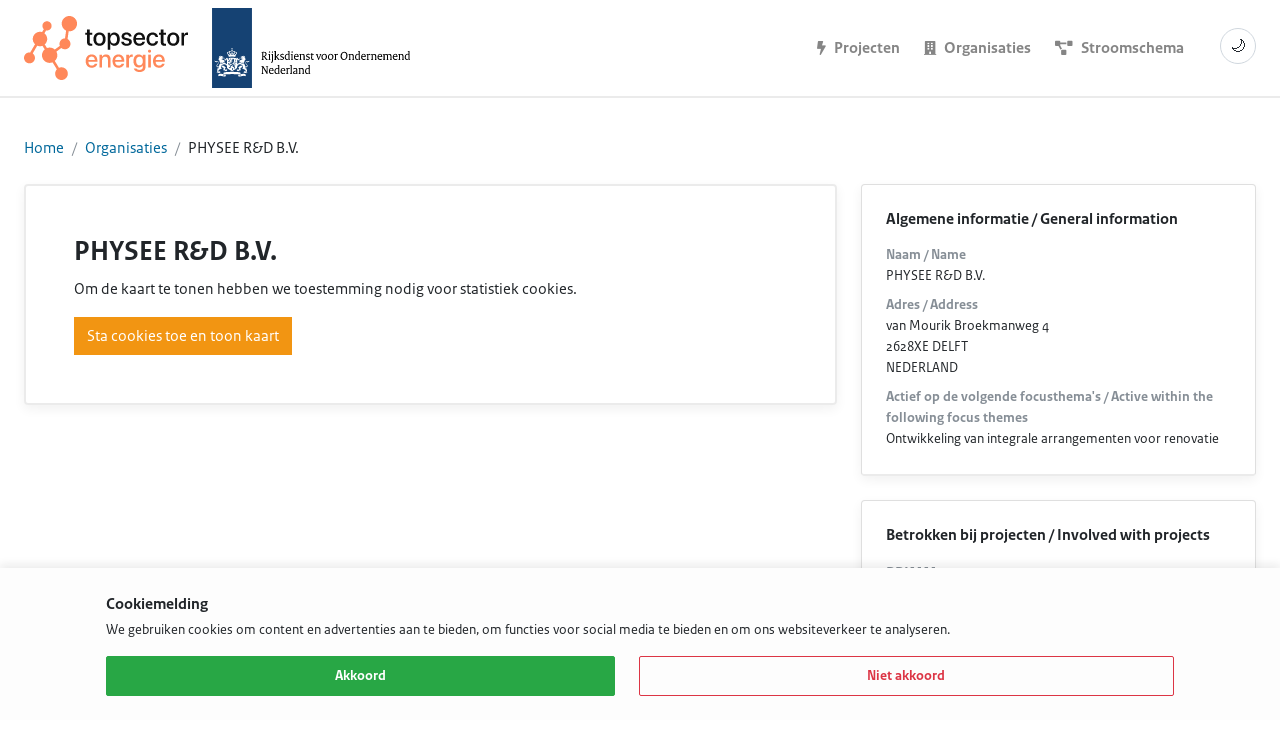

--- FILE ---
content_type: text/html; charset=UTF-8
request_url: https://projecten.topsectorenergie.nl/organisaties/physee-rd-bv-2381423
body_size: 3695
content:
<!DOCTYPE html>
<html  class="no-js" lang="nl">
    <head>
    <meta name="color-scheme" content="light">
    <meta charset="utf-8">
    <meta http-equiv="x-ua-compatible" content="ie=edge">
    <meta name="viewport" content="width=device-width, initial-scale=1.0">
    
<!-- Start SEO plugin -->
<title>
        PHYSEE R&amp;D B.V.
     - Topsector Energie
</title>

<meta name="title" content="PHYSEE R&amp;D B.V.">
<meta name="description" content="PHYSEE R&amp;D B.V.">
<meta property="og:title" content="PHYSEE R&amp;D B.V.">
<meta property="og:description" content="PHYSEE R&amp;D B.V.">


<meta name="twitter:card" content="summary">
<meta name="twitter:title" content="PHYSEE R&amp;D B.V.">
<meta name="twitter:description" content="PHYSEE R&amp;D B.V.">
<link rel="canonical" href="https://projecten.topsectorenergie.nl/organisaties/physee-rd-bv-2381423">
<script type="application/ld+json">
    {
            "@context": "http://schema.org",
            "@type": "WebPage",
            "headline": "PHYSEE R&D B.V.",
            "publisher": {
                "name": "Topsector Energie",
                "type": "Organization",
                "logo": {
                    "@type": "ImageObject",
                    "url": "No logo"
                }
            },
            "mainEntityOfPage": "https://projecten.topsectorenergie.nl/organisaties/physee-rd-bv-2381423"
        }
</script>
<!-- End SEO plugin -->

            <link rel="shortcut icon" href="/favicon.ico">
            <meta name="apple-mobile-web-app-title" content="Topsector Energie Projecten">
        <meta name='apple-mobile-web-app-capable' content='yes'>
        <meta name='apple-mobile-web-app-status-bar-style' content='black'>
        <meta name='format-detection' content='telephone=no'>
        <link rel="apple-touch-icon-precomposed" href="https://projecten.topsectorenergie.nl/themes/tse/assets/img/head/apple-touch-icon-precomposed.png">
            <link rel="apple-touch-icon-precomposed" sizes="72x72" href="https://projecten.topsectorenergie.nl/themes/tse/assets/img/head/apple-touch-icon-72x72-precomposed.png">
        <link rel="apple-touch-icon-precomposed" sizes="76x76" href="https://projecten.topsectorenergie.nl/themes/tse/assets/img/head/apple-touch-icon-76x76-precomposed.png">
        <link rel="apple-touch-icon-precomposed" sizes="114x114" href="https://projecten.topsectorenergie.nl/themes/tse/assets/img/head/apple-touch-icon-114x114-precomposed.png">
        <link rel="apple-touch-icon-precomposed" sizes="120x120" href="https://projecten.topsectorenergie.nl/themes/tse/assets/img/head/apple-touch-icon-120x120-precomposed.png">
        <link rel="apple-touch-icon-precomposed" sizes="144x144" href="https://projecten.topsectorenergie.nl/themes/tse/assets/img/head/apple-touch-icon-144x144-precomposed.png">
        <link rel="apple-touch-icon-precomposed" sizes="152x152" href="https://projecten.topsectorenergie.nl/themes/tse/assets/img/head/apple-touch-icon-152x152-precomposed.png">
        <link rel="apple-touch-icon-precomposed" sizes="180x180" href="https://projecten.topsectorenergie.nl/themes/tse/assets/img/head/apple-touch-icon-180x180-precomposed.png">
        <link rel="icon" sizes="192x192" href="https://projecten.topsectorenergie.nl/themes/tse/assets/img/head/touch-icon-192x192.png">
        <link rel="mask-icon" href="https://projecten.topsectorenergie.nl/themes/tse/assets/img/head/urban_energy_platform.svg" color="#008FC0">
        <meta name="theme-color" content="#008FC0">
            <meta name="application-name" content="Topsector Energie Projecten">
        <meta name="msapplication-TileColor" content="#008FC0">
        <meta name="msapplication-square70x70logo" content="https://projecten.topsectorenergie.nl/themes/tse/assets/img/head/msapplication-70x70.png">
        <meta name="msapplication-square150x150logo" content="https://projecten.topsectorenergie.nl/themes/tse/assets/img/head/msapplication-150x150.png">
        <meta name="msapplication-wide310x150logo" content="https://projecten.topsectorenergie.nl/themes/tse/assets/img/head/msapplication-310x150.png">
        <meta name="msapplication-square310x310logo" content="https://projecten.topsectorenergie.nl/themes/tse/assets/img/head/msapplication-310x310.png">
        <meta name="apple-itunes-app" content="app-id=1192166431">
    
    <script src="/modules/system/assets/js/framework-extras.js"></script>
<link rel="stylesheet" property="stylesheet" href="/modules/system/assets/css/framework-extras.css">

    <link  rel="stylesheet" href="https://projecten.topsectorenergie.nl/themes/tse/assets/build/assets/scss_accommodations-hpKlGCvr.css">

        <link href="https://projecten.topsectorenergie.nl/themes/tse/assets/css/dark-mode.css" rel="stylesheet">
    <link rel="stylesheet" href="https://use.fontawesome.com/releases/v5.7.1/css/all.css" integrity="sha384-fnmOCqbTlWIlj8LyTjo7mOUStjsKC4pOpQbqyi7RrhN7udi9RwhKkMHpvLbHG9Sr" crossorigin="anonymous">
    
    <script>
        var env = "prod";
    </script>
    </head>    <body class="theme theme--tse layout layout--default page page--organisation-post">
                <div id="vueapp" class="site-wrapper">
            <header class="site-header">
    <div class="site-branding">
        <div class="logo-tki">
            
<a href="https://www.topsectorenergie.nl/" target="_blank">
            <img src="https://projecten.topsectorenergie.nl/themes/tse/assets/img/logo-tse.svg" height="100" alt="Overig" class="site-logo site-logo--light">
        <img src="https://projecten.topsectorenergie.nl/themes/tse/assets/img/logo-tse-dark.svg" height="100" alt="Overig" class="site-logo site-logo--dark">
    </a>
        </div>
        <div class="logo-rvo">
            <a href="https://www.rvo.nl/onderwerpen/subsidies-energie-innovatie" target="_blank">
                <img src="https://projecten.topsectorenergie.nl/themes/tse/assets/img/logo-rvo.svg" alt="RVO website" class="site-logo site-logo--light">
                <img src="https://projecten.topsectorenergie.nl/themes/tse/assets/img/logo-rvo-dark.svg" alt="RVO website" class="site-logo site-logo--dark">
            </a>
        </div>
    </div>
    <nav class="site-navigation">
            <ul>
                        <li role="presentation" class="  ">
                            <a href="https://projecten.topsectorenergie.nl/projecten" >
                    <i class="fa fa-sm fa-bolt"></i>
                                        <span>Projecten</span>
                </a>
            
                    </li>
                <li role="presentation" class="  ">
                            <a href="https://projecten.topsectorenergie.nl/organisaties" >
                    <i class="fa fa-sm fa-building"></i>
                                        <span>Organisaties</span>
                </a>
            
                    </li>
                <li role="presentation" class="  ">
                            <a href="https://infographics.rvo.nl/energie-innovaties/" target="_blank">
                    <i class="fa fa-sm fa-project-diagram"></i>
                                        <span>Stroomschema</span>
                </a>
            
                    </li>
    <li>
    <button id="themeToggle" class="mt-2 theme-toggle" aria-label="Schakel donkere modus" aria-pressed="false" title="Schakel donkere modus">🌙</button>
</li>    </ul>
    </nav>
</header>            <div class="site-content" id="content">
                <div class="container-fluid">
    <ul class="breadcrumb">
        <li class="breadcrumb-item">
            <a href="/">
                Home
            </a>
        </li>
                <li class="breadcrumb-item">
            <a href="https://projecten.topsectorenergie.nl/organisaties">
                Organisaties
            </a>
        </li>
        <li class="breadcrumb-item">
            PHYSEE R&amp;D B.V.
        </li>
    </ul>
    <div class="row">
        <main class="col-lg-8">
            <article class="site-article">
                <div class="">
                                                                <h1 class="h3">PHYSEE R&amp;D B.V.</h1>
                                        <div class="editor">
                                                    
                                            </div>
                </div>

                                    <div>
                        <p>Om de kaart te tonen hebben we toestemming nodig voor statistiek cookies.</p>
                        <button id="accept-map-cookies" class="btn btn-primary" data-request="cookieNotification::onAcceptCookies">Sta cookies toe en toon kaart</button>
                    </div>
                            </article>
        </main>
        <aside class="col-lg-4">
            <div class="site-aside">
                
                <div class="card mb-4">
                    <div class="card-block">
                        <h4 class="h6 mb-3">Algemene informatie / General information</h4>
                        <dl class="small mb-0">
                                                            <dt class="text-muted">Naam / Name</dt>
                                <dd class="mb-2">PHYSEE R&amp;D B.V.</dd>
                            
                            <dt class="text-muted">Adres / Address</dt>
                            <dd class="mb-2">
                                van Mourik Broekmanweg                                 4<br>
                                2628XE                                 DELFT<br>
                                NEDERLAND                            </dd>

                            
                                                            <dt class="text-muted">Actief op de volgende focusthema's / Active within the following focus themes</dt>
                                <dd class="mb-0">
                                                                            <span class="badge badge-secondary mb-1">Ontwikkeling van integrale arrangementen voor renovatie</span>
                                                                    </dd>
                                                    </dl>
                    </div>
                </div>
                                                <div class="card mb-4">
        <div class="card-block">
            <h4 class="h6 mb-3">Betrokken bij projecten / Involved with projects</h4>

            <ul class="list-unstyled mb-0">
                            <li class="mb-2">
                                            <b class="text-muted mb-0">BRIMM</b>
                                                                <h4 class="h6 mb-1">
                            <a href="https://projecten.topsectorenergie.nl/projecten/bright-renovatie-isolatie-voor-woningschil-door-advanced-materialen-en-methodes-35143">
                                Bright Renovatie Isolatie voor woningschil door (Advanced) Materialen en Methodes
                            </a>
                        </h4>
                                                                                                            <div class="small text-muted">
                                                            AanleidingVanuit de Trias Energetica-gedachte is het beperken van het warmteverlies de eerste en meest logische stap om de Nederlandse woningvoorraad energieneu&hellip;
                                                    </div>
                                    </li>
                        </ul>

                    </div>
    </div>
                
                            </div>

        </aside>
    </div>
</div>            </div>
            <footer class="site-footer">
    <div>
        <p>
            De data in deze applicatie is afkomstig van de Rijksdienst voor Ondernemend Nederland (RVO) en wordt in samenwerking met de Topsector Energie ontsloten. <br>
            Voor meer informatie over de Topsector Energie, ga naar <a href="https://www.topsectorenergie.nl/" target="_blank">www.topsectorenergie.nl</a>.<br>
            <br>
            Voor meer informatie over de TSE / Energie-Innovatie regelingen die RVO aanbiedt, ga naar <a href="https://www.rvo.nl/tse" target="_blank">www.rvo.nl/tse</a>.
        </p>
        <div class="mt-4">
            <h4 class="h6 mb-2 text-center">Volg Topsector Energie op X / Follow Topsector Energie on X</h4>
            <p class="mb-0">
                <a href="https://x.com/tsenergie" target="_blank" rel="noopener">@TSEnergie</a>
            </p>
        </div>
    </div>
</footer>            
    <div class="cookie" id="cookieMessage">
        <div class="container">
            <div class="row">
                <div class="col-lg-12 ms-auto me-auto">
                    <div class="cookie__content">
                        <div>
                            <span class="cookie__title">
                                Cookiemelding
                            </span>
                            <p>We gebruiken cookies om content en advertenties aan te bieden, om functies voor social media te bieden en om ons websiteverkeer te analyseren.</p>
                        </div>
                        <div class="cookie__actions">
                            <button type="button" class="cookie__accept" id="cookieAccept">
                                Akkoord
                            </button>
                            <button type="button" class="cookie__decline" id="cookieDecline">
                                Niet akkoord
                            </button>
                        </div>
                    </div>
                </div>
            </div>
        </div>
    </div>
        </div>

        <script src="https://projecten.topsectorenergie.nl/combine/c7f6a6b08b1b31e958aec8fa01d89bbc-1767018264"></script>

<script src="https://projecten.topsectorenergie.nl/combine/241714fad912380ba5090a1cbb276998-1759432342"></script>

<script src="https://projecten.topsectorenergie.nl/themes/tse/assets/js/popper.min.js"></script>
<script src="https://projecten.topsectorenergie.nl/themes/tse/assets/js/bootstrap.min.js"></script>
<script src="https://projecten.topsectorenergie.nl/themes/tse/assets/js/components/no-js.js"></script>
<script src="https://projecten.topsectorenergie.nl/themes/tse/assets/js/apexcharts.min.js"></script>

<script type="text/javascript" src="https://projecten.topsectorenergie.nl/themes/tse/assets/js/dark-mode.js"></script>

<script src="https://maps.google.com/maps/api/js?key=AIzaSyBa4ozLOXS2rdatF3Ddc8AWsEgrNVTRjJQ"></script>

<script>
    $(document).ready(function () {
        $('body').on('click', '.toggleFilter', function () {
            $('body').toggleClass('filter-open');
        });
    });
</script>


<script  src="https://projecten.topsectorenergie.nl/themes/tse/assets/build/assets/ts_app-CIbKJ5QL.js" type="module"></script>

<script src="https://projecten.topsectorenergie.nl/combine/89ddbed6cbea83dfa3b8043f7df801a3-1767018277"></script>
<script src="https://projecten.topsectorenergie.nl/plugins/topsectorenergie/organisations/assets/googlemap-detail.js"></script>    </body>
</html>

--- FILE ---
content_type: image/svg+xml
request_url: https://projecten.topsectorenergie.nl/themes/tse/assets/img/logo-tse-dark.svg
body_size: 28456
content:
<?xml version="1.0" encoding="UTF-8"?>
<svg id="Layer_1" xmlns="http://www.w3.org/2000/svg" viewBox="0 0 269.0649414062 105.0001831055">
    <defs>
        <style>.cls-1{fill:#ff885a;}.cls-2{fill:#ffffff;}</style>
    </defs>
    <path class="cls-2"
          d="m152.9719238281,28.3803710938c-1.3210449219-.8941650391-2.8759765625-1.3413085938-4.6640625-1.3413085938-1.0009765625,0-1.921875.16015625-2.7629394531.4804077148-.8410644531.3203125-1.5880126953.7808227539-2.2419433594,1.3814086914-.6411132812.6005859375-1.1680908203,1.3146362305-1.58203125,2.1420898438h-.1000976562v-3.6034545898h-4.3640136719v28.0672607422h4.3640136719v-10.5502929688h.080078125c.4270019531.8142089844.9680175781,1.521484375,1.6220703125,2.1221313477.6539306641.5872802734,1.4079589844,1.0409545898,2.2619628906,1.3612670898.8669433594.3204345703,1.794921875.4805297852,2.7829589844.4805297852,1.7609863281,0,3.2960205078-.4471435547,4.6040039062-1.3413085938,1.3079833984-.8942260742,2.3220214844-2.1553955078,3.04296875-3.7836914062.7340087891-1.6282348633,1.1010742188-3.5635375977,1.1010742188-5.8057250977v-.0200195312c0-2.2421875-.3601074219-4.1773681641-1.0810546875-5.8056030273-.7209472656-1.6416015625-1.7419433594-2.9028930664-3.0629882812-3.7836914062Zm-.3000488281,9.6093139648c0,1.4680786133-.2199707031,2.7426757812-.6608886719,3.8237915039-.4400634766,1.0809936523-1.0740966797,1.915222168-1.9020996094,2.5024414062-.8269042969.5738525391-1.8079833984.8609008789-2.9418945312.8609008789-1.0950927734,0-2.0629882812-.2937011719-2.9030761719-.8809204102-.8280029297-.6005859375-1.4819335938-1.4346923828-1.9619140625-2.5023803711-.4810791016-1.0811157227-.7210693359-2.3489990234-.7210693359-3.8038330078v-.0200195312c0-1.4680786133.2340087891-2.7359619141.7010498047-3.8036499023.4799804688-1.0810546875,1.1408691406-1.915222168,1.9819335938-2.5024414062.8400878906-.6005859375,1.8079833984-.9008789062,2.9030761719-.9008789062,1.1339111328,0,2.1149902344.2868652344,2.9418945312.8607788086.8280029297.5739135742,1.4620361328,1.4014282227,1.9020996094,2.4825439453.4409179688,1.0809936523.6608886719,2.3688964844.6608886719,3.8636474609v.0200195312Z"/>
    <path class="cls-2"
          d="m107.8278808594,21.9541015625h-4.4439697266v5.4854125977h-3.0230712891v3.4432983398h3.0230712891v12.0517578125c0,2.1087036133.5069580078,3.6369018555,1.5209960938,4.5844116211,1.0279541016.9343261719,2.5830078125,1.4014282227,4.6650390625,1.4014282227.4400634766,0,.8540039062-.0200195312,1.2409667969-.0599975586.3870849609-.0401000977.70703125-.0801391602.9610595703-.1202392578v-3.3432006836c-.1600341797.0133056641-.3400878906.0333251953-.541015625.0599975586-.1860351562.0134277344-.3930664062.0201416016-.6201171875.0201416016-.9208984375,0-1.6149902344-.1936035156-2.0819091797-.5806274414-.4670410156-.400390625-.7010498047-1.1345214844-.7010498047-2.2022094727v-11.8114624023h3.9440917969v-3.4432983398h-3.9440917969v-5.4854125977Z"/>
    <path class="cls-2"
          d="m129.1489257812,28.3604125977c-1.4949951172-.8809204102-3.2429199219-1.3213500977-5.2449951172-1.3213500977-1.9890136719,0-3.7369384766.4404296875-5.2449951172,1.3213500977-1.4949951172.8807983398-2.6630859375,2.1353759766-3.5040283203,3.7635498047-.8270263672,1.6283569336-1.2409667969,3.5635375977-1.2409667969,5.8057250977v.0399780273c0,2.2556152344.4139404297,4.2041015625,1.2409667969,5.845703125.8280029297,1.6282958984,1.9890136719,2.8895263672,3.4840087891,3.7836914062,1.5080566406.8809204102,3.2700195312,1.3213500977,5.2850341797,1.3213500977,2.001953125,0,3.75-.4404296875,5.2449951172-1.3213500977,1.4949951172-.8941650391,2.6560058594-2.1553955078,3.4829101562-3.7836914062.8410644531-1.6281738281,1.2620849609-3.5767822266,1.2620849609-5.845703125v-.0399780273c0-2.2554931641-.4210205078-4.1973876953-1.2620849609-5.8256835938-.8269042969-1.6282958984-1.9948730469-2.8760986328-3.5029296875-3.7435913086Zm.3200683594,9.6092529297c0,1.5482177734-.2270507812,2.8695068359-.6800537109,3.9639282227-.4539794922,1.0809936523-1.0950927734,1.9085083008-1.9219970703,2.482421875-.8280029297.5738525391-1.8020019531.8609008789-2.9230957031.8609008789-1.1350097656,0-2.1219482422-.2870483398-2.962890625-.8609008789-.8410644531-.5739135742-1.4951171875-1.4014282227-1.9620361328-2.482421875-.4539794922-1.0944213867-.6810302734-2.4157104492-.6810302734-3.9639282227v-.0399780273c0-1.5347900391.2340087891-2.8427734375.7010498047-3.9237670898.4669189453-1.0811157227,1.1138916016-1.9086303711,1.9420166016-2.4825439453.8409423828-.5739135742,1.8149414062-.8607788086,2.9229736328-.8607788086,1.1209716797,0,2.1019287109.2868652344,2.9429931641.8607788086.8410644531.5606079102,1.4880371094,1.3881225586,1.9420166016,2.4825439453.4530029297,1.0809936523.6800537109,2.3889770508.6800537109,3.9237670898v.0399780273Z"/>
    <path class="cls-2"
          d="m170.9899902344,36.6884765625l-3.4440917969-.80078125c-.7340087891-.1735229492-1.333984375-.3870239258-1.8010253906-.640625s-.8079833984-.553894043-1.0209960938-.9008789062c-.2009277344-.3469848633-.3010253906-.7341308594-.3010253906-1.1610717773v-.0201416016c0-.5604858398.1540527344-1.0476074219.4610595703-1.4613647461.3070068359-.4271240234.7469482422-.7541503906,1.3209228516-.9808959961.5740966797-.2269287109,1.248046875-.3404541016,2.0220947266-.3404541016,1.2149658203,0,2.1759033203.2936401367,2.8829345703.8809204102.70703125.5739135742,1.12109375,1.3212890625,1.2409667969,2.2421875l.0200195312.1401367188h4.0640869141v-.240234375c-.0670166016-1.1878662109-.4400634766-2.2622070312-1.1209716797-3.2232055664-.6669921875-.9743041992-1.6020507812-1.7416992188-2.8029785156-2.3021850586-1.2010498047-.5606079102-2.6291503906-.8408203125-4.2840576172-.8408203125-1.6149902344,0-3.0360107422.2669067383-4.2640380859.8007202148-1.2280273438.5206298828-2.1818847656,1.2612915039-2.8630371094,2.2222290039-.6809082031.9475708008-1.0209960938,2.0553588867-1.0209960938,3.3233032227v.0199584961c0,1.0143432617.2199707031,1.9085083008.6611328125,2.6826171875.4399414062.7741088867,1.1009521484,1.4281005859,1.9819335938,1.9619140625.8940429688.5338745117,2.0080566406.954284668,3.3430175781,1.2611694336l3.4429931641.7808227539c1.1350097656.2802734375,1.9219970703.6273193359,2.3629150391,1.041015625.4400634766.4136962891.66015625.9609985352.66015625,1.6416015625v.0199584961c0,.5739135742-.1671142578,1.0676879883-.5,1.4815063477-.3341064453.4136962891-.8081054688.7340087891-1.4221191406.9609375-.6140136719.2135620117-1.3609619141.3202514648-2.2419433594.3202514648-1.3210449219,0-2.3489990234-.2669067383-3.0830078125-.80078125-.7340087891-.5471801758-1.2080078125-1.3012084961-1.4210205078-2.2622070312l-.0399169922-.2001953125h-4.2840576172l.0198974609.1801757812c.1459960938,1.2813110352.580078125,2.4090576172,1.3010253906,3.3833007812.7210693359.9610595703,1.7080078125,1.7150268555,2.9631347656,2.2622070312,1.2679443359.5339355469,2.7819824219.8008422852,4.5439453125.8008422852,1.6550292969,0,3.123046875-.2736206055,4.4040527344-.8208007812,1.294921875-.5472412109,2.3088378906-1.3079223633,3.04296875-2.2822265625.7348632812-.9743041992,1.1019287109-2.1021118164,1.1019287109-3.3833007812v-.0200195312c0-1.521484375-.4539794922-2.7293701172-1.3619384766-3.6235961914-.8940429688-.9074707031-2.4150390625-1.6081542969-4.5639648438-2.1019897461Z"/>
    <path class="cls-2"
          d="m194.1318359375,28.3604125977c-1.4139404297-.8809204102-3.1088867188-1.3213500977-5.0849609375-1.3213500977-1.9619140625,0-3.669921875.4604492188-5.125,1.3813476562-1.4539794922.9075927734-2.58203125,2.1887817383-3.3829345703,3.84375-.8010253906,1.6416015625-1.2010498047,3.5568237305-1.2010498047,5.7456054688v.0200195312c0,2.2155151367.3940429688,4.1439819336,1.1810302734,5.7855834961.8010253906,1.6282958984,1.9420166016,2.8895263672,3.4229736328,3.7836914062,1.4949951172.8809204102,3.2700195312,1.3213500977,5.3260498047,1.3213500977,1.2808837891,0,2.4420166016-.1735229492,3.4830322266-.5205078125s1.9418945312-.8208007812,2.7028808594-1.4213867188c.7740478516-.6139526367,1.4011230469-1.3013305664,1.8811035156-2.0620117188.4809570312-.7607421875.8079833984-1.5548095703.9809570312-2.3823242188l.0400390625-.2202148438h-4.1240234375l-.0600585938.1600952148c-.1729736328.5339355469-.4799804688,1.0210571289-.9208984375,1.4614257812-.4270019531.4271240234-.9670410156.7741088867-1.62109375,1.0410766602-.6540527344.2535400391-1.4079589844.3803100586-2.2619628906.3803100586-1.1610107422,0-2.1689453125-.2534790039-3.0229492188-.7606811523-.8540039062-.5205078125-1.5151367188-1.2612304688-1.9820556641-2.2222290039-.4309082031-.9247436523-.650390625-2.0297241211-.6722412109-3.3031616211h14.90625v-1.4614257812c0-2.1087036133-.3869628906-3.9572143555-1.1610107422-5.5454101562-.7750244141-1.6015625-1.8759765625-2.8360595703-3.3040771484-3.7035522461Zm-9.7489013672,5.2249755859c.4669189453-.9876098633,1.1080322266-1.7349853516,1.9219970703-2.2421264648.8139648438-.5072021484,1.7349853516-.7607421875,2.7619628906-.7607421875,1.041015625,0,1.9560546875.2402954102,2.7430419922.7206420898.8009033203.4805297852,1.4210205078,1.2145385742,1.8619384766,2.2022094727.3267822266.701171875.5313720703,1.5386962891.623046875,2.5024414062h-10.5478515625c.0964355469-.9197387695.3044433594-1.7310791016.6358642578-2.4224243164Z"/>
    <path class="cls-2"
          d="m268.4249267578,27.0990600586c-.2540283203-.0399780273-.541015625-.0599975586-.8609619141-.0599975586-1.2010498047,0-2.2290039062.3603515625-3.0830078125,1.0810546875-.8540039062.7073974609-1.4479980469,1.6817016602-1.7819824219,2.9228515625h-.080078125v-3.6034545898h-4.3640136719v21.0604858398h4.3640136719v-12.5521850586c0-1.0411376953.1800537109-1.9286499023.541015625-2.6625976562.3599853516-.7474365234.8809814453-1.3146972656,1.5610351562-1.7017211914.6809082031-.400390625,1.4819335938-.6005859375,2.4029541016-.6005859375.4270019531,0,.8140869141.0266723633,1.1610107422.080078125.3469238281.0399780273.6069335938.0933837891.7800292969.1600952148v-4.0238647461c-.1600341797-.0400390625-.373046875-.073425293-.6400146484-.1001586914Z"/>
    <path class="cls-2"
          d="m250.1469726562,28.3604125977c-1.4951171875-.8809204102-3.2430419922-1.3213500977-5.2451171875-1.3213500977-1.9890136719,0-3.7369384766.4404296875-5.2448730469,1.3213500977-1.4951171875.8807983398-2.6630859375,2.1353759766-3.5041503906,3.7635498047-.8269042969,1.6283569336-1.2409667969,3.5635375977-1.2409667969,5.8057250977v.0399780273c0,2.2556152344.4140625,4.2041015625,1.2409667969,5.845703125.828125,1.6282958984,1.9890136719,2.8895263672,3.4841308594,3.7836914062,1.5079345703.8809204102,3.2700195312,1.3213500977,5.2849121094,1.3213500977,2.001953125,0,3.75-.4404296875,5.2451171875-1.3213500977,1.4948730469-.8941650391,2.6560058594-2.1553955078,3.4829101562-3.7836914062.8410644531-1.6281738281,1.2619628906-3.5767822266,1.2619628906-5.845703125v-.0399780273c0-2.2554931641-.4208984375-4.1973876953-1.2619628906-5.8256835938-.8269042969-1.6282958984-1.9949951172-2.8760986328-3.5029296875-3.7435913086Zm.3199462891,9.6092529297c0,1.5482177734-.2269287109,2.8695068359-.6800537109,3.9639282227-.4539794922,1.0809936523-1.0949707031,1.9085083008-1.921875,2.482421875-.828125.5738525391-1.8020019531.8609008789-2.9230957031.8609008789-1.1350097656,0-2.1219482422-.2870483398-2.962890625-.8609008789-.8410644531-.5739135742-1.4951171875-1.4014282227-1.9621582031-2.482421875-.4538574219-1.0944213867-.6809082031-2.4157104492-.6809082031-3.9639282227v-.0399780273c0-1.5347900391.2340087891-2.8427734375.7009277344-3.9237670898.4670410156-1.0811157227,1.1149902344-1.9086303711,1.9421386719-2.4825439453.8409423828-.5739135742,1.8149414062-.8607788086,2.9228515625-.8607788086,1.12109375,0,2.1020507812.2868652344,2.9431152344.8607788086.8409423828.5606079102,1.4879150391,1.3881225586,1.9418945312,2.4825439453.453125,1.0809936523.6800537109,2.3889770508.6800537109,3.9237670898v.0399780273Z"/>
    <path class="cls-2"
          d="m215.8739013672,41.4730834961c-.2669677734,1.1345214844-.8150634766,2.0554199219-1.6419677734,2.7626953125-.8139648438.6940917969-1.8890380859,1.0411376953-3.2230224609,1.0411376953-1.1209716797,0-2.1019287109-.2870483398-2.9429931641-.8609008789-.8280029297-.5739135742-1.4749755859-1.4014282227-1.9420166016-2.482421875-.4669189453-1.0944213867-.7010498047-2.408996582-.7010498047-3.9439086914v-.0200195312c0-1.4947509766.2270507812-2.7893676758.6811523438-3.8837890625.4669189453-1.0943603516,1.1138916016-1.9351806641,1.9418945312-2.5223999023.8410644531-.6005859375,1.8149414062-.9008789062,2.9230957031-.9008789062,1.4139404297,0,2.5219726562.3803710938,3.3229980469,1.1411132812.8139648438.7473754883,1.3349609375,1.6348876953,1.5620117188,2.6625976562l.0399169922.1801757812h4.1439208984l-.0198974609-.1602172852c-.1209716797-1.3212890625-.5540771484-2.5490722656-1.3020019531-3.68359375-.7469482422-1.1343994141-1.7810058594-2.0419921875-3.1030273438-2.7225952148-1.3079833984-.6939697266-2.8629150391-1.041015625-4.6639404297-1.041015625-2.0020751953,0-3.7509765625.4471435547-5.2451171875,1.3413085938-1.4948730469.8807983398-2.6560058594,2.1354370117-3.4838867188,3.7636108398-.8139648438,1.6282958984-1.2210693359,3.5568237305-1.2210693359,5.7857055664v.0200195312c0,2.2421875.4000244141,4.1840820312,1.2010498047,5.8256835938.8139648438,1.6416015625,1.9689941406,2.9094848633,3.4639892578,3.8037109375,1.5079345703.8941650391,3.2829589844,1.3413085938,5.3249511719,1.3413085938,1.6949462891,0,3.1900634766-.3270263672,4.4840087891-.9808959961,1.3081054688-.6674194336,2.3559570312-1.5616455078,3.1430664062-2.6827392578.8010253906-1.1343994141,1.2810058594-2.4022827148,1.4418945312-3.8037109375v-.1400756836h-4.1639404297l-.0200195312.1600952148Z"/>
    <path class="cls-2"
          d="m228.8259277344,21.9541015625h-4.4440917969v5.4854125977h-3.0229492188v3.4432983398h3.0229492188v12.0517578125c0,2.1087036133.5070800781,3.6369018555,1.5209960938,4.5844116211,1.0280761719.9343261719,2.5830078125,1.4014282227,4.6650390625,1.4014282227.4400634766,0,.8540039062-.0200195312,1.2409667969-.0599975586.3870849609-.0401000977.70703125-.0801391602.9610595703-.1202392578v-3.3432006836c-.1600341797.0133056641-.3399658203.0333251953-.5408935547.0599975586-.1860351562.0134277344-.3930664062.0201416016-.6201171875.0201416016-.9208984375,0-1.6149902344-.1936035156-2.08203125-.5806274414-.4669189453-.400390625-.7009277344-1.1345214844-.7009277344-2.2022094727v-11.8114624023h3.9439697266v-3.4432983398h-3.9439697266v-5.4854125977Z"/>
    <path class="cls-1"
          d="m74.4350585938,0c-6.9506835938,0-12.5854492188,5.634765625-12.5854492188,12.5855712891,0,5.0362548828,2.9652099609,9.3690795898,7.2387695312,11.3807983398l-1.81640625,12.7132568359c-.009765625-.0000610352-.0191650391-.0014648438-.0289306641-.0014648438-4.9649658203,0-8.9897460938,4.0248413086-8.9897460938,8.9897460938,0,1.1328735352.2183837891,2.2125244141.6009521484,3.2108764648l-8.3603515625,6.1543579102c-2.2315673828-2.0150146484-5.1787109375-3.2523803711-8.4221191406-3.2523803711-1.5516357422,0-3.03125.2941894531-4.4038085938.807800293l-3.6032714844-5.9169311523c2.4790039062-2.1749267578,4.0517578125-5.3576049805,4.0517578125-8.9145507812,0-3.8076171875-1.8002929688-7.1874389648-4.5883789062-9.3587646484l2.7971191406-4.8053588867c.4638671875.0891113281.9416503906.1397094727,1.431640625.1397094727,4.1704101562,0,7.5512695312-3.380859375,7.5512695312-7.5513916016,0-4.1704711914-3.380859375-7.5513305664-7.5512695312-7.5513305664-4.1705322266,0-7.5513916016,3.380859375-7.5513916016,7.5513305664,0,2.1240234375.8798828125,4.0400390625,2.2913818359,5.412109375l-2.7995605469,4.8098144531c-1.0913085938-.3309326172-2.2478027344-.512512207-3.4471435547-.512512207-6.5535888672,0-11.8663330078,5.3127441406-11.8663330078,11.866394043,0,3.3864135742,1.42578125,6.4337768555,3.7009277344,8.5957641602l-7.8227539062,13.4392700195c-.4167480469-.0592041016-.8392333984-.1002807617-1.2723388672-.1002807617-4.96484375,0-8.9896240234,4.0248413086-8.9896240234,8.9897460938s4.0247802734,8.9897460938,8.9896240234,8.9897460938c4.9649658203,0,8.9897460938-4.0248413086,8.9897460938-8.9897460938,0-2.9771728516-1.4533691406-5.6085205078-3.6827392578-7.2445068359l7.4044189453-12.7205200195c1.4013671875.5823364258,2.9368896484.9069213867,4.5490722656.9069213867,1.4459228516,0,2.8250732422-.271484375,4.1063232422-.744934082l3.5860595703,5.8886108398c-2.7232666016,2.3086547852-4.4562988281,5.7495117188-4.4562988281,9.5992431641,0,6.9508056641,5.634765625,12.5855712891,12.5855712891,12.5855712891,1.7006835938,0,3.3205566406-.3415527344,4.8004150391-.9529418945l6.9899902344,11.4782714844c-1.7326660156,1.8618774414-2.80078125,4.350769043-2.80078125,7.0947875977,0,5.7592773438,4.6688232422,10.4281005859,10.4281005859,10.4281005859s10.4281005859-4.6688232422,10.4281005859-10.4281005859-4.6688232422-10.4281005859-10.4281005859-10.4281005859c-1.4541015625,0-2.837890625.2993164062-4.0954589844.8369750977l-6.8807373047-11.2990722656c2.5394287109-2.3026123047,4.1441650391-5.6174926758,4.1441650391-9.3154907227,0-2.149597168-.5415039062-4.171875-1.4915771484-5.9420166016l8.1561279297-6.0038452148c1.5822753906,1.388671875,3.650390625,2.2370605469,5.9210205078,2.2370605469,4.96484375,0,8.9896240234-4.0248413086,8.9896240234-8.9896850586,0-3.4326171875-1.9250488281-6.4136962891-4.7532958984-7.9281616211l1.8038330078-12.6267089844c.3798828125.0345458984.7630615234.0581665039,1.1518554688.0581665039,6.9509277344,0,12.5856933594-5.634765625,12.5856933594-12.5856323242,0-6.9508056641-5.634765625-12.5855712891-12.5856933594-12.5855712891Z"/>
    <path class="cls-1"
          d="m160.0189208984,64.3604125977c-1.4149169922-.8809204102-3.1099853516-1.3213500977-5.0850830078-1.3213500977-1.9619140625,0-3.669921875.4604492188-5.125,1.3813476562-1.4548339844.9075927734-2.5819091797,2.1887817383-3.3829345703,3.84375-.8009033203,1.6416015625-1.2010498047,3.5568237305-1.2010498047,5.7456054688v.0200195312c0,2.2155151367.3930664062,4.1439819336,1.1811523438,5.7855834961.8009033203,1.6282958984,1.9418945312,2.8895263672,3.4228515625,3.7836914062,1.4951171875.8809204102,3.2700195312,1.3213500977,5.3250732422,1.3213500977,1.2819824219,0,2.4429931641-.1735229492,3.4840087891-.5205078125s1.9418945312-.8208007812,2.7019042969-1.4213867188c.7740478516-.6139526367,1.4020996094-1.3013305664,1.8820800781-2.0620117188.4809570312-.7607421875.8079833984-1.5548095703.9809570312-2.3823242188l.0400390625-.2202148438h-4.1240234375l-.0600585938.1600952148c-.1728515625.5339355469-.4799804688,1.0210571289-.9208984375,1.4614257812-.4270019531.4271240234-.9670410156.7741088867-1.62109375,1.0410766602-.6539306641.2535400391-1.4079589844.3803100586-2.2629394531.3803100586-1.1610107422,0-2.16796875-.2534790039-3.0229492188-.7606811523-.8540039062-.5205078125-1.5140380859-1.2612304688-1.9809570312-2.2222290039-.4310302734-.9248046875-.6505126953-2.0297851562-.6723632812-3.3031616211h14.9052734375v-1.4614257812c0-2.1087036133-.3869628906-3.9572143555-1.1610107422-5.5454101562-.7740478516-1.6015625-1.875-2.8360595703-3.3029785156-3.7035522461Zm-10.3851318359,7.6473999023c.0961914062-.9197387695.3040771484-1.7310791016.6361083984-2.4224243164.4670410156-.9876098633,1.1070556641-1.7349853516,1.9210205078-2.2421264648.8149414062-.5072021484,1.7349853516-.7608032227,2.7629394531-.7608032227,1.041015625,0,1.955078125.2403564453,2.7430419922.720703125.8010253906.4805297852,1.4210205078,1.2145385742,1.8619384766,2.2022094727.3260498047.701171875.5305175781,1.5386962891.6220703125,2.5024414062h-10.5471191406Z"/>
    <path class="cls-1"
          d="m116.0158691406,64.3604125977c-1.4150390625-.8809204102-3.1098632812-1.3213500977-5.0849609375-1.3213500977-1.9619140625,0-3.669921875.4604492188-5.125,1.3813476562-1.455078125.9075927734-2.58203125,2.1887817383-3.3830566406,3.84375-.8009033203,1.6416015625-1.2009277344,3.5568237305-1.2009277344,5.7456054688v.0200195312c0,2.2155151367.3930664062,4.1439819336,1.1809082031,5.7855834961.8010253906,1.6282958984,1.9421386719,2.8895263672,3.4230957031,3.7836914062,1.4949951172.8809204102,3.2700195312,1.3213500977,5.3249511719,1.3213500977,1.2819824219,0,2.4431152344-.1735229492,3.4841308594-.5205078125,1.0408935547-.3469848633,1.9418945312-.8208007812,2.7019042969-1.4213867188.7739257812-.6139526367,1.4019775391-1.3013305664,1.8820800781-2.0620117188.4809570312-.7607421875.8078613281-1.5548095703.9809570312-2.3823242188l.0400390625-.2202148438h-4.1240234375l-.0600585938.1600952148c-.1729736328.5339355469-.4799804688,1.0210571289-.9208984375,1.4614257812-.4270019531.4271240234-.9670410156.7741088867-1.62109375,1.0410766602-.6540527344.2535400391-1.4079589844.3803100586-2.2629394531.3803100586-1.1611328125,0-2.16796875-.2534790039-3.0219726562-.7606811523-.8551025391-.5205078125-1.5151367188-1.2612304688-1.9820556641-2.2222290039-.4310302734-.9248046875-.6505126953-2.0297851562-.6723632812-3.3031616211h14.9053955078v-1.4614257812c0-2.1087036133-.3870849609-3.9572143555-1.1611328125-5.5454101562-.7739257812-1.6015625-1.875-2.8360595703-3.3029785156-3.7035522461Zm-10.3850097656,7.6473999023c.0961914062-.9197387695.3039550781-1.7310791016.6359863281-2.4224243164.4670410156-.9876098633,1.1070556641-1.7349853516,1.9211425781-2.2421264648.8149414062-.5072021484,1.7359619141-.7608032227,2.7629394531-.7608032227,1.041015625,0,1.955078125.2403564453,2.7429199219.720703125.8010253906.4805297852,1.4211425781,1.2145385742,1.8620605469,2.2022094727.3259277344.701171875.5303955078,1.5386962891.6219482422,2.5024414062h-10.5469970703Z"/>
    <path class="cls-1"
          d="m134.7138671875,63.0390625c-1.587890625,0-2.921875.3336181641-4.00390625,1.0009155273-1.0810546875.6539916992-1.9011230469,1.5148925781-2.4620361328,2.5825805664h-.0799560547v-3.1830444336h-4.3640136719v21.0604858398h4.3640136719v-12.2720336914c0-1.1076660156.1999511719-2.0686645508.6009521484-2.8827514648.4129638672-.8141479492.9940185547-1.4481201172,1.7409667969-1.9018554688.7611083984-.4537963867,1.6490478516-.6806640625,2.6629638672-.6806640625,1.4951171875,0,2.6091308594.4270629883,3.3430175781,1.2811889648.748046875.8541870117,1.12109375,2.075378418,1.12109375,3.6635742188v12.7925415039h4.3439941406v-13.6333007812c0-2.4290161133-.6340332031-4.3375854492-1.9011230469-5.7255859375-1.2679443359-1.4014282227-3.0568847656-2.1020507812-5.3659667969-2.1020507812Z"/>
    <path class="cls-1"
          d="m205.9638671875,55.2113647461c-.6939697266,0-1.2879638672.2402954102-1.7819824219.720703125-.4938964844.4805297852-.7409667969,1.0744018555-.7409667969,1.7817993164,0,.6806030273.2470703125,1.2679443359.7409667969,1.76171875.4940185547.4805297852,1.0880126953.720703125,1.7819824219.720703125.70703125,0,1.3010253906-.2401733398,1.7819824219-.720703125.4930419922-.4937744141.7399902344-1.0811157227.7399902344-1.76171875,0-.7073974609-.2469482422-1.3012695312-.7399902344-1.7817993164-.4809570312-.4804077148-1.0749511719-.720703125-1.7819824219-.720703125Z"/>
    <path class="cls-1"
          d="m230.9079589844,73.609375c0-2.1087036133-.3869628906-3.9572143555-1.1611328125-5.5454101562-.7739257812-1.6015625-1.875-2.8360595703-3.3029785156-3.7035522461-1.4149169922-.8809204102-3.1098632812-1.3213500977-5.0849609375-1.3213500977-1.9619140625,0-3.669921875.4604492188-5.125,1.3813476562-1.4549560547.9075927734-2.5830078125,2.1887817383-3.3830566406,3.84375-.8009033203,1.6416015625-1.2019042969,3.5568237305-1.2019042969,5.7456054688v.0200195312c0,2.2155151367.3940429688,4.1439819336,1.1820068359,5.7855834961.7999267578,1.6282958984,1.9410400391,2.8895263672,3.4229736328,3.7836914062,1.4949951172.8809204102,3.2700195312,1.3213500977,5.3249511719,1.3213500977,1.2810058594,0,2.4421386719-.1735229492,3.4830322266-.5205078125,1.0421142578-.3469848633,1.9420166016-.8208007812,2.7030029297-1.4213867188.7740478516-.6139526367,1.4020996094-1.3013305664,1.8820800781-2.0620117188.4799804688-.7607421875.8068847656-1.5548095703.9809570312-2.3823242188l.0400390625-.2202148438h-4.1240234375l-.0600585938.1600952148c-.1739501953.5339355469-.4809570312,1.0210571289-.9208984375,1.4614257812-.4270019531.4271240234-.9680175781.7741088867-1.6220703125,1.0410766602-.6540527344.2535400391-1.4079589844.3803100586-2.2619628906.3803100586-1.1610107422,0-2.1690673828-.2534790039-3.0229492188-.7606811523-.8540039062-.5205078125-1.5151367188-1.2612304688-1.9821777344-2.2222290039-.4299316406-.9248046875-.6494140625-2.0297851562-.6712646484-3.3031616211h14.9053955078v-1.4614257812Zm-14.8491210938-1.6015625c.0960693359-.9197387695.3037109375-1.7310791016.6350097656-2.4224243164.4670410156-.9876098633,1.1081542969-1.7349853516,1.9221191406-2.2421264648.8139648438-.5072021484,1.7348632812-.7608032227,2.7629394531-.7608032227,1.041015625,0,1.955078125.2403564453,2.7429199219.720703125.8000488281.4805297852,1.4211425781,1.2145385742,1.8610839844,2.2022094727.3266601562.701171875.5313720703,1.5386962891.623046875,2.5024414062h-10.5471191406Z"/>
    <rect class="cls-1" x="203.7819824219" y="63.4395141602" width="4.3640136719" height="21.0604858398"/>
    <path class="cls-1"
          d="m177.1159667969,63.0390625c-1.2010498047,0-2.2290039062.3603515625-3.0830078125,1.0810546875-.8540039062.7073974609-1.4479980469,1.6817016602-1.7819824219,2.9228515625h-.080078125v-3.6034545898h-4.3640136719v21.0604858398h4.3640136719v-12.5521850586c0-1.0411376953.1799316406-1.9286499023.5400390625-2.6625976562.3609619141-.7474365234.8809814453-1.3147583008,1.5620117188-1.7017211914.6809082031-.400390625,1.4809570312-.6005859375,2.4019775391-.6005859375.4270019531,0,.8139648438.0266723633,1.1610107422.080078125.3469238281.0399780273.6079101562.0933837891.7810058594.1600952148v-4.0238647461c-.1600341797-.0400390625-.3740234375-.073425293-.6400146484-.1001586914-.2540283203-.0399780273-.541015625-.0599975586-.8609619141-.0599975586Z"/>
    <path class="cls-1"
          d="m194.9929199219,67.0228881836h-.0999755859c-.4139404297-.8007202148-.9410400391-1.4946899414-1.5810546875-2.0819702148-.6409912109-.6006469727-1.3819580078-1.0677490234-2.2230224609-1.4013061523-.8269042969-.3337402344-1.7409667969-.5005493164-2.7419433594-.5005493164-1.7750244141,0-3.330078125.4404296875-4.6650390625,1.3213500977-1.3210449219.8674926758-2.3489990234,2.1087036133-3.0830078125,3.7235717773-.7338867188,1.6015014648-1.1009521484,3.5034179688-1.1009521484,5.7056274414v.0199584961c0,2.1888427734.3599853516,4.0840454102,1.0809326172,5.685546875.7210693359,1.6015625,1.7420654297,2.8427734375,3.0629882812,3.7236938477,1.3210449219.8674926758,2.8630371094,1.3011474609,4.625,1.3011474609,1.0141601562,0,1.9479980469-.1534423828,2.8020019531-.4603881836.8549804688-.3070068359,1.6020507812-.7407836914,2.2430419922-1.3012695312.6529541016-.5604858398,1.1810302734-1.2211914062,1.5810546875-1.9819335938h.0999755859v2.9028320312c0,1.4547729492-.4599609375,2.6091918945-1.3809814453,3.4633789062-.9210205078.8674926758-2.2359619141,1.3012084961-3.9439697266,1.3012084961-1.3480224609,0-2.4689941406-.2135009766-3.3630371094-.640625-.8811035156-.4136962891-1.4680175781-.9541625977-1.7619628906-1.6215820312l-.0600585938-.1600952148h-4.3239746094l.0400390625.1801757812c.212890625,1.0677490234.7269287109,2.0353393555,1.541015625,2.9028320312.8139648438.8674926758,1.8889160156,1.5548095703,3.2229003906,2.0620117188,1.3480224609.5072021484,2.9230957031.7606811523,4.7250976562.7606811523,1.9748535156,0,3.6838378906-.3336181641,5.125-1.0009155273,1.4549560547-.6672973633,2.5688476562-1.6015625,3.3430175781-2.8027954102.7878417969-1.2011108398,1.1809082031-2.6024780273,1.1809082031-4.2041015625v-20.4798583984h-4.3439941406v3.5833740234Zm0,6.8466796875c0,1.44140625-.2330322266,2.6960449219-.7009277344,3.7637329102-.453125,1.0676879883-1.0939941406,1.8952026367-1.9211425781,2.4823608398-.8149414062.5873413086-1.7749023438.8809204102-2.8829345703.8809204102-1.1350097656,0-2.1219482422-.2869873047-2.9630126953-.8609008789-.8280029297-.5872192383-1.4680175781-1.4080200195-1.9219970703-2.4624023438-.4539794922-1.0676879883-.6810302734-2.3421630859-.6810302734-3.8236694336v-.0200195312c0-1.44140625.2270507812-2.6893310547.6810302734-3.7437133789.4539794922-1.0676879883,1.0939941406-1.8884887695,1.9219970703-2.4624023438.8410644531-.5739135742,1.8280029297-.8607788086,2.9630126953-.8607788086,1.0939941406,0,2.0550537109.2935791016,2.8829345703.8809204102.8271484375.5737915039,1.4680175781,1.3945922852,1.9211425781,2.4624023438.4678955078,1.0542602539.7009277344,2.3021850586.7009277344,3.7435913086v.0199584961Z"/>
</svg>


--- FILE ---
content_type: application/javascript
request_url: https://projecten.topsectorenergie.nl/themes/tse/assets/build/assets/ts_app-CIbKJ5QL.js
body_size: 823398
content:
function jd(i,e){return function(){return i.apply(e,arguments)}}const{toString:ox}=Object.prototype,{getPrototypeOf:bc}=Object,{iterator:io,toStringTag:Vd}=Symbol,ro=(i=>e=>{const t=ox.call(e);return i[t]||(i[t]=t.slice(8,-1).toLowerCase())})(Object.create(null)),ds=i=>(i=i.toLowerCase(),e=>ro(e)===i),no=i=>e=>typeof e===i,{isArray:wr}=Array,or=no("undefined");function An(i){return i!==null&&!or(i)&&i.constructor!==null&&!or(i.constructor)&&Nt(i.constructor.isBuffer)&&i.constructor.isBuffer(i)}const Ud=ds("ArrayBuffer");function lx(i){let e;return typeof ArrayBuffer<"u"&&ArrayBuffer.isView?e=ArrayBuffer.isView(i):e=i&&i.buffer&&Ud(i.buffer),e}const cx=no("string"),Nt=no("function"),Gd=no("number"),Sn=i=>i!==null&&typeof i=="object",hx=i=>i===!0||i===!1,ca=i=>{if(ro(i)!=="object")return!1;const e=bc(i);return(e===null||e===Object.prototype||Object.getPrototypeOf(e)===null)&&!(Vd in i)&&!(io in i)},ux=i=>{if(!Sn(i)||An(i))return!1;try{return Object.keys(i).length===0&&Object.getPrototypeOf(i)===Object.prototype}catch{return!1}},dx=ds("Date"),fx=ds("File"),gx=ds("Blob"),px=ds("FileList"),mx=i=>Sn(i)&&Nt(i.pipe),xx=i=>{let e;return i&&(typeof FormData=="function"&&i instanceof FormData||Nt(i.append)&&((e=ro(i))==="formdata"||e==="object"&&Nt(i.toString)&&i.toString()==="[object FormData]"))},bx=ds("URLSearchParams"),[yx,vx,wx,Ax]=["ReadableStream","Request","Response","Headers"].map(ds),Sx=i=>i.trim?i.trim():i.replace(/^[\s\uFEFF\xA0]+|[\s\uFEFF\xA0]+$/g,"");function kn(i,e,{allOwnKeys:t=!1}={}){if(i===null||typeof i>"u")return;let s,r;if(typeof i!="object"&&(i=[i]),wr(i))for(s=0,r=i.length;s<r;s++)e.call(null,i[s],s,i);else{if(An(i))return;const n=t?Object.getOwnPropertyNames(i):Object.keys(i),a=n.length;let o;for(s=0;s<a;s++)o=n[s],e.call(null,i[o],o,i)}}function qd(i,e){if(An(i))return null;e=e.toLowerCase();const t=Object.keys(i);let s=t.length,r;for(;s-- >0;)if(r=t[s],e===r.toLowerCase())return r;return null}const xi=typeof globalThis<"u"?globalThis:typeof self<"u"?self:typeof window<"u"?window:global,$d=i=>!or(i)&&i!==xi;function yl(){const{caseless:i,skipUndefined:e}=$d(this)&&this||{},t={},s=(r,n)=>{const a=i&&qd(t,n)||n;ca(t[a])&&ca(r)?t[a]=yl(t[a],r):ca(r)?t[a]=yl({},r):wr(r)?t[a]=r.slice():(!e||!or(r))&&(t[a]=r)};for(let r=0,n=arguments.length;r<n;r++)arguments[r]&&kn(arguments[r],s);return t}const kx=(i,e,t,{allOwnKeys:s}={})=>(kn(e,(r,n)=>{t&&Nt(r)?i[n]=jd(r,t):i[n]=r},{allOwnKeys:s}),i),Cx=i=>(i.charCodeAt(0)===65279&&(i=i.slice(1)),i),Ex=(i,e,t,s)=>{i.prototype=Object.create(e.prototype,s),i.prototype.constructor=i,Object.defineProperty(i,"super",{value:e.prototype}),t&&Object.assign(i.prototype,t)},Tx=(i,e,t,s)=>{let r,n,a;const o={};if(e=e||{},i==null)return e;do{for(r=Object.getOwnPropertyNames(i),n=r.length;n-- >0;)a=r[n],(!s||s(a,i,e))&&!o[a]&&(e[a]=i[a],o[a]=!0);i=t!==!1&&bc(i)}while(i&&(!t||t(i,e))&&i!==Object.prototype);return e},_x=(i,e,t)=>{i=String(i),(t===void 0||t>i.length)&&(t=i.length),t-=e.length;const s=i.indexOf(e,t);return s!==-1&&s===t},Mx=i=>{if(!i)return null;if(wr(i))return i;let e=i.length;if(!Gd(e))return null;const t=new Array(e);for(;e-- >0;)t[e]=i[e];return t},Lx=(i=>e=>i&&e instanceof i)(typeof Uint8Array<"u"&&bc(Uint8Array)),Px=(i,e)=>{const s=(i&&i[io]).call(i);let r;for(;(r=s.next())&&!r.done;){const n=r.value;e.call(i,n[0],n[1])}},Ix=(i,e)=>{let t;const s=[];for(;(t=i.exec(e))!==null;)s.push(t);return s},Ox=ds("HTMLFormElement"),Rx=i=>i.toLowerCase().replace(/[-_\s]([a-z\d])(\w*)/g,function(t,s,r){return s.toUpperCase()+r}),Nh=(({hasOwnProperty:i})=>(e,t)=>i.call(e,t))(Object.prototype),Nx=ds("RegExp"),Zd=(i,e)=>{const t=Object.getOwnPropertyDescriptors(i),s={};kn(t,(r,n)=>{let a;(a=e(r,n,i))!==!1&&(s[n]=a||r)}),Object.defineProperties(i,s)},Fx=i=>{Zd(i,(e,t)=>{if(Nt(i)&&["arguments","caller","callee"].indexOf(t)!==-1)return!1;const s=i[t];if(Nt(s)){if(e.enumerable=!1,"writable"in e){e.writable=!1;return}e.set||(e.set=()=>{throw Error("Can not rewrite read-only method '"+t+"'")})}})},Dx=(i,e)=>{const t={},s=r=>{r.forEach(n=>{t[n]=!0})};return wr(i)?s(i):s(String(i).split(e)),t},Hx=()=>{},zx=(i,e)=>i!=null&&Number.isFinite(i=+i)?i:e;function Bx(i){return!!(i&&Nt(i.append)&&i[Vd]==="FormData"&&i[io])}const Xx=i=>{const e=new Array(10),t=(s,r)=>{if(Sn(s)){if(e.indexOf(s)>=0)return;if(An(s))return s;if(!("toJSON"in s)){e[r]=s;const n=wr(s)?[]:{};return kn(s,(a,o)=>{const l=t(a,r+1);!or(l)&&(n[o]=l)}),e[r]=void 0,n}}return s};return t(i,0)},Yx=ds("AsyncFunction"),Wx=i=>i&&(Sn(i)||Nt(i))&&Nt(i.then)&&Nt(i.catch),Kd=((i,e)=>i?setImmediate:e?((t,s)=>(xi.addEventListener("message",({source:r,data:n})=>{r===xi&&n===t&&s.length&&s.shift()()},!1),r=>{s.push(r),xi.postMessage(t,"*")}))(`axios@${Math.random()}`,[]):t=>setTimeout(t))(typeof setImmediate=="function",Nt(xi.postMessage)),jx=typeof queueMicrotask<"u"?queueMicrotask.bind(xi):typeof process<"u"&&process.nextTick||Kd,Vx=i=>i!=null&&Nt(i[io]),H={isArray:wr,isArrayBuffer:Ud,isBuffer:An,isFormData:xx,isArrayBufferView:lx,isString:cx,isNumber:Gd,isBoolean:hx,isObject:Sn,isPlainObject:ca,isEmptyObject:ux,isReadableStream:yx,isRequest:vx,isResponse:wx,isHeaders:Ax,isUndefined:or,isDate:dx,isFile:fx,isBlob:gx,isRegExp:Nx,isFunction:Nt,isStream:mx,isURLSearchParams:bx,isTypedArray:Lx,isFileList:px,forEach:kn,merge:yl,extend:kx,trim:Sx,stripBOM:Cx,inherits:Ex,toFlatObject:Tx,kindOf:ro,kindOfTest:ds,endsWith:_x,toArray:Mx,forEachEntry:Px,matchAll:Ix,isHTMLForm:Ox,hasOwnProperty:Nh,hasOwnProp:Nh,reduceDescriptors:Zd,freezeMethods:Fx,toObjectSet:Dx,toCamelCase:Rx,noop:Hx,toFiniteNumber:zx,findKey:qd,global:xi,isContextDefined:$d,isSpecCompliantForm:Bx,toJSONObject:Xx,isAsyncFn:Yx,isThenable:Wx,setImmediate:Kd,asap:jx,isIterable:Vx};function ge(i,e,t,s,r){Error.call(this),Error.captureStackTrace?Error.captureStackTrace(this,this.constructor):this.stack=new Error().stack,this.message=i,this.name="AxiosError",e&&(this.code=e),t&&(this.config=t),s&&(this.request=s),r&&(this.response=r,this.status=r.status?r.status:null)}H.inherits(ge,Error,{toJSON:function(){return{message:this.message,name:this.name,description:this.description,number:this.number,fileName:this.fileName,lineNumber:this.lineNumber,columnNumber:this.columnNumber,stack:this.stack,config:H.toJSONObject(this.config),code:this.code,status:this.status}}});const Jd=ge.prototype,Qd={};["ERR_BAD_OPTION_VALUE","ERR_BAD_OPTION","ECONNABORTED","ETIMEDOUT","ERR_NETWORK","ERR_FR_TOO_MANY_REDIRECTS","ERR_DEPRECATED","ERR_BAD_RESPONSE","ERR_BAD_REQUEST","ERR_CANCELED","ERR_NOT_SUPPORT","ERR_INVALID_URL"].forEach(i=>{Qd[i]={value:i}});Object.defineProperties(ge,Qd);Object.defineProperty(Jd,"isAxiosError",{value:!0});ge.from=(i,e,t,s,r,n)=>{const a=Object.create(Jd);H.toFlatObject(i,a,function(h){return h!==Error.prototype},c=>c!=="isAxiosError");const o=i&&i.message?i.message:"Error",l=e==null&&i?i.code:e;return ge.call(a,o,l,t,s,r),i&&a.cause==null&&Object.defineProperty(a,"cause",{value:i,configurable:!0}),a.name=i&&i.name||"Error",n&&Object.assign(a,n),a};const Ux=null;function vl(i){return H.isPlainObject(i)||H.isArray(i)}function ef(i){return H.endsWith(i,"[]")?i.slice(0,-2):i}function Fh(i,e,t){return i?i.concat(e).map(function(r,n){return r=ef(r),!t&&n?"["+r+"]":r}).join(t?".":""):e}function Gx(i){return H.isArray(i)&&!i.some(vl)}const qx=H.toFlatObject(H,{},null,function(e){return/^is[A-Z]/.test(e)});function ao(i,e,t){if(!H.isObject(i))throw new TypeError("target must be an object");e=e||new FormData,t=H.toFlatObject(t,{metaTokens:!0,dots:!1,indexes:!1},!1,function(g,m){return!H.isUndefined(m[g])});const s=t.metaTokens,r=t.visitor||h,n=t.dots,a=t.indexes,l=(t.Blob||typeof Blob<"u"&&Blob)&&H.isSpecCompliantForm(e);if(!H.isFunction(r))throw new TypeError("visitor must be a function");function c(p){if(p===null)return"";if(H.isDate(p))return p.toISOString();if(H.isBoolean(p))return p.toString();if(!l&&H.isBlob(p))throw new ge("Blob is not supported. Use a Buffer instead.");return H.isArrayBuffer(p)||H.isTypedArray(p)?l&&typeof Blob=="function"?new Blob([p]):Buffer.from(p):p}function h(p,g,m){let x=p;if(p&&!m&&typeof p=="object"){if(H.endsWith(g,"{}"))g=s?g:g.slice(0,-2),p=JSON.stringify(p);else if(H.isArray(p)&&Gx(p)||(H.isFileList(p)||H.endsWith(g,"[]"))&&(x=H.toArray(p)))return g=ef(g),x.forEach(function(y,w){!(H.isUndefined(y)||y===null)&&e.append(a===!0?Fh([g],w,n):a===null?g:g+"[]",c(y))}),!1}return vl(p)?!0:(e.append(Fh(m,g,n),c(p)),!1)}const u=[],d=Object.assign(qx,{defaultVisitor:h,convertValue:c,isVisitable:vl});function f(p,g){if(!H.isUndefined(p)){if(u.indexOf(p)!==-1)throw Error("Circular reference detected in "+g.join("."));u.push(p),H.forEach(p,function(x,b){(!(H.isUndefined(x)||x===null)&&r.call(e,x,H.isString(b)?b.trim():b,g,d))===!0&&f(x,g?g.concat(b):[b])}),u.pop()}}if(!H.isObject(i))throw new TypeError("data must be an object");return f(i),e}function Dh(i){const e={"!":"%21","'":"%27","(":"%28",")":"%29","~":"%7E","%20":"+","%00":"\0"};return encodeURIComponent(i).replace(/[!'()~]|%20|%00/g,function(s){return e[s]})}function yc(i,e){this._pairs=[],i&&ao(i,this,e)}const tf=yc.prototype;tf.append=function(e,t){this._pairs.push([e,t])};tf.toString=function(e){const t=e?function(s){return e.call(this,s,Dh)}:Dh;return this._pairs.map(function(r){return t(r[0])+"="+t(r[1])},"").join("&")};function $x(i){return encodeURIComponent(i).replace(/%3A/gi,":").replace(/%24/g,"$").replace(/%2C/gi,",").replace(/%20/g,"+")}function sf(i,e,t){if(!e)return i;const s=t&&t.encode||$x;H.isFunction(t)&&(t={serialize:t});const r=t&&t.serialize;let n;if(r?n=r(e,t):n=H.isURLSearchParams(e)?e.toString():new yc(e,t).toString(s),n){const a=i.indexOf("#");a!==-1&&(i=i.slice(0,a)),i+=(i.indexOf("?")===-1?"?":"&")+n}return i}class Hh{constructor(){this.handlers=[]}use(e,t,s){return this.handlers.push({fulfilled:e,rejected:t,synchronous:s?s.synchronous:!1,runWhen:s?s.runWhen:null}),this.handlers.length-1}eject(e){this.handlers[e]&&(this.handlers[e]=null)}clear(){this.handlers&&(this.handlers=[])}forEach(e){H.forEach(this.handlers,function(s){s!==null&&e(s)})}}const rf={silentJSONParsing:!0,forcedJSONParsing:!0,clarifyTimeoutError:!1},Zx=typeof URLSearchParams<"u"?URLSearchParams:yc,Kx=typeof FormData<"u"?FormData:null,Jx=typeof Blob<"u"?Blob:null,Qx={isBrowser:!0,classes:{URLSearchParams:Zx,FormData:Kx,Blob:Jx},protocols:["http","https","file","blob","url","data"]},vc=typeof window<"u"&&typeof document<"u",wl=typeof navigator=="object"&&navigator||void 0,eb=vc&&(!wl||["ReactNative","NativeScript","NS"].indexOf(wl.product)<0),tb=typeof WorkerGlobalScope<"u"&&self instanceof WorkerGlobalScope&&typeof self.importScripts=="function",sb=vc&&window.location.href||"http://localhost",ib=Object.freeze(Object.defineProperty({__proto__:null,hasBrowserEnv:vc,hasStandardBrowserEnv:eb,hasStandardBrowserWebWorkerEnv:tb,navigator:wl,origin:sb},Symbol.toStringTag,{value:"Module"})),bt={...ib,...Qx};function rb(i,e){return ao(i,new bt.classes.URLSearchParams,{visitor:function(t,s,r,n){return bt.isNode&&H.isBuffer(t)?(this.append(s,t.toString("base64")),!1):n.defaultVisitor.apply(this,arguments)},...e})}function nb(i){return H.matchAll(/\w+|\[(\w*)]/g,i).map(e=>e[0]==="[]"?"":e[1]||e[0])}function ab(i){const e={},t=Object.keys(i);let s;const r=t.length;let n;for(s=0;s<r;s++)n=t[s],e[n]=i[n];return e}function nf(i){function e(t,s,r,n){let a=t[n++];if(a==="__proto__")return!0;const o=Number.isFinite(+a),l=n>=t.length;return a=!a&&H.isArray(r)?r.length:a,l?(H.hasOwnProp(r,a)?r[a]=[r[a],s]:r[a]=s,!o):((!r[a]||!H.isObject(r[a]))&&(r[a]=[]),e(t,s,r[a],n)&&H.isArray(r[a])&&(r[a]=ab(r[a])),!o)}if(H.isFormData(i)&&H.isFunction(i.entries)){const t={};return H.forEachEntry(i,(s,r)=>{e(nb(s),r,t,0)}),t}return null}function ob(i,e,t){if(H.isString(i))try{return(e||JSON.parse)(i),H.trim(i)}catch(s){if(s.name!=="SyntaxError")throw s}return(t||JSON.stringify)(i)}const Cn={transitional:rf,adapter:["xhr","http","fetch"],transformRequest:[function(e,t){const s=t.getContentType()||"",r=s.indexOf("application/json")>-1,n=H.isObject(e);if(n&&H.isHTMLForm(e)&&(e=new FormData(e)),H.isFormData(e))return r?JSON.stringify(nf(e)):e;if(H.isArrayBuffer(e)||H.isBuffer(e)||H.isStream(e)||H.isFile(e)||H.isBlob(e)||H.isReadableStream(e))return e;if(H.isArrayBufferView(e))return e.buffer;if(H.isURLSearchParams(e))return t.setContentType("application/x-www-form-urlencoded;charset=utf-8",!1),e.toString();let o;if(n){if(s.indexOf("application/x-www-form-urlencoded")>-1)return rb(e,this.formSerializer).toString();if((o=H.isFileList(e))||s.indexOf("multipart/form-data")>-1){const l=this.env&&this.env.FormData;return ao(o?{"files[]":e}:e,l&&new l,this.formSerializer)}}return n||r?(t.setContentType("application/json",!1),ob(e)):e}],transformResponse:[function(e){const t=this.transitional||Cn.transitional,s=t&&t.forcedJSONParsing,r=this.responseType==="json";if(H.isResponse(e)||H.isReadableStream(e))return e;if(e&&H.isString(e)&&(s&&!this.responseType||r)){const a=!(t&&t.silentJSONParsing)&&r;try{return JSON.parse(e,this.parseReviver)}catch(o){if(a)throw o.name==="SyntaxError"?ge.from(o,ge.ERR_BAD_RESPONSE,this,null,this.response):o}}return e}],timeout:0,xsrfCookieName:"XSRF-TOKEN",xsrfHeaderName:"X-XSRF-TOKEN",maxContentLength:-1,maxBodyLength:-1,env:{FormData:bt.classes.FormData,Blob:bt.classes.Blob},validateStatus:function(e){return e>=200&&e<300},headers:{common:{Accept:"application/json, text/plain, */*","Content-Type":void 0}}};H.forEach(["delete","get","head","post","put","patch"],i=>{Cn.headers[i]={}});const lb=H.toObjectSet(["age","authorization","content-length","content-type","etag","expires","from","host","if-modified-since","if-unmodified-since","last-modified","location","max-forwards","proxy-authorization","referer","retry-after","user-agent"]),cb=i=>{const e={};let t,s,r;return i&&i.split(`
`).forEach(function(a){r=a.indexOf(":"),t=a.substring(0,r).trim().toLowerCase(),s=a.substring(r+1).trim(),!(!t||e[t]&&lb[t])&&(t==="set-cookie"?e[t]?e[t].push(s):e[t]=[s]:e[t]=e[t]?e[t]+", "+s:s)}),e},zh=Symbol("internals");function Ir(i){return i&&String(i).trim().toLowerCase()}function ha(i){return i===!1||i==null?i:H.isArray(i)?i.map(ha):String(i)}function hb(i){const e=Object.create(null),t=/([^\s,;=]+)\s*(?:=\s*([^,;]+))?/g;let s;for(;s=t.exec(i);)e[s[1]]=s[2];return e}const ub=i=>/^[-_a-zA-Z0-9^`|~,!#$%&'*+.]+$/.test(i.trim());function Fo(i,e,t,s,r){if(H.isFunction(s))return s.call(this,e,t);if(r&&(e=t),!!H.isString(e)){if(H.isString(s))return e.indexOf(s)!==-1;if(H.isRegExp(s))return s.test(e)}}function db(i){return i.trim().toLowerCase().replace(/([a-z\d])(\w*)/g,(e,t,s)=>t.toUpperCase()+s)}function fb(i,e){const t=H.toCamelCase(" "+e);["get","set","has"].forEach(s=>{Object.defineProperty(i,s+t,{value:function(r,n,a){return this[s].call(this,e,r,n,a)},configurable:!0})})}let Ft=class{constructor(e){e&&this.set(e)}set(e,t,s){const r=this;function n(o,l,c){const h=Ir(l);if(!h)throw new Error("header name must be a non-empty string");const u=H.findKey(r,h);(!u||r[u]===void 0||c===!0||c===void 0&&r[u]!==!1)&&(r[u||l]=ha(o))}const a=(o,l)=>H.forEach(o,(c,h)=>n(c,h,l));if(H.isPlainObject(e)||e instanceof this.constructor)a(e,t);else if(H.isString(e)&&(e=e.trim())&&!ub(e))a(cb(e),t);else if(H.isObject(e)&&H.isIterable(e)){let o={},l,c;for(const h of e){if(!H.isArray(h))throw TypeError("Object iterator must return a key-value pair");o[c=h[0]]=(l=o[c])?H.isArray(l)?[...l,h[1]]:[l,h[1]]:h[1]}a(o,t)}else e!=null&&n(t,e,s);return this}get(e,t){if(e=Ir(e),e){const s=H.findKey(this,e);if(s){const r=this[s];if(!t)return r;if(t===!0)return hb(r);if(H.isFunction(t))return t.call(this,r,s);if(H.isRegExp(t))return t.exec(r);throw new TypeError("parser must be boolean|regexp|function")}}}has(e,t){if(e=Ir(e),e){const s=H.findKey(this,e);return!!(s&&this[s]!==void 0&&(!t||Fo(this,this[s],s,t)))}return!1}delete(e,t){const s=this;let r=!1;function n(a){if(a=Ir(a),a){const o=H.findKey(s,a);o&&(!t||Fo(s,s[o],o,t))&&(delete s[o],r=!0)}}return H.isArray(e)?e.forEach(n):n(e),r}clear(e){const t=Object.keys(this);let s=t.length,r=!1;for(;s--;){const n=t[s];(!e||Fo(this,this[n],n,e,!0))&&(delete this[n],r=!0)}return r}normalize(e){const t=this,s={};return H.forEach(this,(r,n)=>{const a=H.findKey(s,n);if(a){t[a]=ha(r),delete t[n];return}const o=e?db(n):String(n).trim();o!==n&&delete t[n],t[o]=ha(r),s[o]=!0}),this}concat(...e){return this.constructor.concat(this,...e)}toJSON(e){const t=Object.create(null);return H.forEach(this,(s,r)=>{s!=null&&s!==!1&&(t[r]=e&&H.isArray(s)?s.join(", "):s)}),t}[Symbol.iterator](){return Object.entries(this.toJSON())[Symbol.iterator]()}toString(){return Object.entries(this.toJSON()).map(([e,t])=>e+": "+t).join(`
`)}getSetCookie(){return this.get("set-cookie")||[]}get[Symbol.toStringTag](){return"AxiosHeaders"}static from(e){return e instanceof this?e:new this(e)}static concat(e,...t){const s=new this(e);return t.forEach(r=>s.set(r)),s}static accessor(e){const s=(this[zh]=this[zh]={accessors:{}}).accessors,r=this.prototype;function n(a){const o=Ir(a);s[o]||(fb(r,a),s[o]=!0)}return H.isArray(e)?e.forEach(n):n(e),this}};Ft.accessor(["Content-Type","Content-Length","Accept","Accept-Encoding","User-Agent","Authorization"]);H.reduceDescriptors(Ft.prototype,({value:i},e)=>{let t=e[0].toUpperCase()+e.slice(1);return{get:()=>i,set(s){this[t]=s}}});H.freezeMethods(Ft);function Do(i,e){const t=this||Cn,s=e||t,r=Ft.from(s.headers);let n=s.data;return H.forEach(i,function(o){n=o.call(t,n,r.normalize(),e?e.status:void 0)}),r.normalize(),n}function af(i){return!!(i&&i.__CANCEL__)}function Ar(i,e,t){ge.call(this,i??"canceled",ge.ERR_CANCELED,e,t),this.name="CanceledError"}H.inherits(Ar,ge,{__CANCEL__:!0});function of(i,e,t){const s=t.config.validateStatus;!t.status||!s||s(t.status)?i(t):e(new ge("Request failed with status code "+t.status,[ge.ERR_BAD_REQUEST,ge.ERR_BAD_RESPONSE][Math.floor(t.status/100)-4],t.config,t.request,t))}function gb(i){const e=/^([-+\w]{1,25})(:?\/\/|:)/.exec(i);return e&&e[1]||""}function pb(i,e){i=i||10;const t=new Array(i),s=new Array(i);let r=0,n=0,a;return e=e!==void 0?e:1e3,function(l){const c=Date.now(),h=s[n];a||(a=c),t[r]=l,s[r]=c;let u=n,d=0;for(;u!==r;)d+=t[u++],u=u%i;if(r=(r+1)%i,r===n&&(n=(n+1)%i),c-a<e)return;const f=h&&c-h;return f?Math.round(d*1e3/f):void 0}}function mb(i,e){let t=0,s=1e3/e,r,n;const a=(c,h=Date.now())=>{t=h,r=null,n&&(clearTimeout(n),n=null),i(...c)};return[(...c)=>{const h=Date.now(),u=h-t;u>=s?a(c,h):(r=c,n||(n=setTimeout(()=>{n=null,a(r)},s-u)))},()=>r&&a(r)]}const Ca=(i,e,t=3)=>{let s=0;const r=pb(50,250);return mb(n=>{const a=n.loaded,o=n.lengthComputable?n.total:void 0,l=a-s,c=r(l),h=a<=o;s=a;const u={loaded:a,total:o,progress:o?a/o:void 0,bytes:l,rate:c||void 0,estimated:c&&o&&h?(o-a)/c:void 0,event:n,lengthComputable:o!=null,[e?"download":"upload"]:!0};i(u)},t)},Bh=(i,e)=>{const t=i!=null;return[s=>e[0]({lengthComputable:t,total:i,loaded:s}),e[1]]},Xh=i=>(...e)=>H.asap(()=>i(...e)),xb=bt.hasStandardBrowserEnv?((i,e)=>t=>(t=new URL(t,bt.origin),i.protocol===t.protocol&&i.host===t.host&&(e||i.port===t.port)))(new URL(bt.origin),bt.navigator&&/(msie|trident)/i.test(bt.navigator.userAgent)):()=>!0,bb=bt.hasStandardBrowserEnv?{write(i,e,t,s,r,n,a){if(typeof document>"u")return;const o=[`${i}=${encodeURIComponent(e)}`];H.isNumber(t)&&o.push(`expires=${new Date(t).toUTCString()}`),H.isString(s)&&o.push(`path=${s}`),H.isString(r)&&o.push(`domain=${r}`),n===!0&&o.push("secure"),H.isString(a)&&o.push(`SameSite=${a}`),document.cookie=o.join("; ")},read(i){if(typeof document>"u")return null;const e=document.cookie.match(new RegExp("(?:^|; )"+i+"=([^;]*)"));return e?decodeURIComponent(e[1]):null},remove(i){this.write(i,"",Date.now()-864e5,"/")}}:{write(){},read(){return null},remove(){}};function yb(i){return/^([a-z][a-z\d+\-.]*:)?\/\//i.test(i)}function vb(i,e){return e?i.replace(/\/?\/$/,"")+"/"+e.replace(/^\/+/,""):i}function lf(i,e,t){let s=!yb(e);return i&&(s||t==!1)?vb(i,e):e}const Yh=i=>i instanceof Ft?{...i}:i;function Pi(i,e){e=e||{};const t={};function s(c,h,u,d){return H.isPlainObject(c)&&H.isPlainObject(h)?H.merge.call({caseless:d},c,h):H.isPlainObject(h)?H.merge({},h):H.isArray(h)?h.slice():h}function r(c,h,u,d){if(H.isUndefined(h)){if(!H.isUndefined(c))return s(void 0,c,u,d)}else return s(c,h,u,d)}function n(c,h){if(!H.isUndefined(h))return s(void 0,h)}function a(c,h){if(H.isUndefined(h)){if(!H.isUndefined(c))return s(void 0,c)}else return s(void 0,h)}function o(c,h,u){if(u in e)return s(c,h);if(u in i)return s(void 0,c)}const l={url:n,method:n,data:n,baseURL:a,transformRequest:a,transformResponse:a,paramsSerializer:a,timeout:a,timeoutMessage:a,withCredentials:a,withXSRFToken:a,adapter:a,responseType:a,xsrfCookieName:a,xsrfHeaderName:a,onUploadProgress:a,onDownloadProgress:a,decompress:a,maxContentLength:a,maxBodyLength:a,beforeRedirect:a,transport:a,httpAgent:a,httpsAgent:a,cancelToken:a,socketPath:a,responseEncoding:a,validateStatus:o,headers:(c,h,u)=>r(Yh(c),Yh(h),u,!0)};return H.forEach(Object.keys({...i,...e}),function(h){const u=l[h]||r,d=u(i[h],e[h],h);H.isUndefined(d)&&u!==o||(t[h]=d)}),t}const cf=i=>{const e=Pi({},i);let{data:t,withXSRFToken:s,xsrfHeaderName:r,xsrfCookieName:n,headers:a,auth:o}=e;if(e.headers=a=Ft.from(a),e.url=sf(lf(e.baseURL,e.url,e.allowAbsoluteUrls),i.params,i.paramsSerializer),o&&a.set("Authorization","Basic "+btoa((o.username||"")+":"+(o.password?unescape(encodeURIComponent(o.password)):""))),H.isFormData(t)){if(bt.hasStandardBrowserEnv||bt.hasStandardBrowserWebWorkerEnv)a.setContentType(void 0);else if(H.isFunction(t.getHeaders)){const l=t.getHeaders(),c=["content-type","content-length"];Object.entries(l).forEach(([h,u])=>{c.includes(h.toLowerCase())&&a.set(h,u)})}}if(bt.hasStandardBrowserEnv&&(s&&H.isFunction(s)&&(s=s(e)),s||s!==!1&&xb(e.url))){const l=r&&n&&bb.read(n);l&&a.set(r,l)}return e},wb=typeof XMLHttpRequest<"u",Ab=wb&&function(i){return new Promise(function(t,s){const r=cf(i);let n=r.data;const a=Ft.from(r.headers).normalize();let{responseType:o,onUploadProgress:l,onDownloadProgress:c}=r,h,u,d,f,p;function g(){f&&f(),p&&p(),r.cancelToken&&r.cancelToken.unsubscribe(h),r.signal&&r.signal.removeEventListener("abort",h)}let m=new XMLHttpRequest;m.open(r.method.toUpperCase(),r.url,!0),m.timeout=r.timeout;function x(){if(!m)return;const y=Ft.from("getAllResponseHeaders"in m&&m.getAllResponseHeaders()),v={data:!o||o==="text"||o==="json"?m.responseText:m.response,status:m.status,statusText:m.statusText,headers:y,config:i,request:m};of(function(A){t(A),g()},function(A){s(A),g()},v),m=null}"onloadend"in m?m.onloadend=x:m.onreadystatechange=function(){!m||m.readyState!==4||m.status===0&&!(m.responseURL&&m.responseURL.indexOf("file:")===0)||setTimeout(x)},m.onabort=function(){m&&(s(new ge("Request aborted",ge.ECONNABORTED,i,m)),m=null)},m.onerror=function(w){const v=w&&w.message?w.message:"Network Error",k=new ge(v,ge.ERR_NETWORK,i,m);k.event=w||null,s(k),m=null},m.ontimeout=function(){let w=r.timeout?"timeout of "+r.timeout+"ms exceeded":"timeout exceeded";const v=r.transitional||rf;r.timeoutErrorMessage&&(w=r.timeoutErrorMessage),s(new ge(w,v.clarifyTimeoutError?ge.ETIMEDOUT:ge.ECONNABORTED,i,m)),m=null},n===void 0&&a.setContentType(null),"setRequestHeader"in m&&H.forEach(a.toJSON(),function(w,v){m.setRequestHeader(v,w)}),H.isUndefined(r.withCredentials)||(m.withCredentials=!!r.withCredentials),o&&o!=="json"&&(m.responseType=r.responseType),c&&([d,p]=Ca(c,!0),m.addEventListener("progress",d)),l&&m.upload&&([u,f]=Ca(l),m.upload.addEventListener("progress",u),m.upload.addEventListener("loadend",f)),(r.cancelToken||r.signal)&&(h=y=>{m&&(s(!y||y.type?new Ar(null,i,m):y),m.abort(),m=null)},r.cancelToken&&r.cancelToken.subscribe(h),r.signal&&(r.signal.aborted?h():r.signal.addEventListener("abort",h)));const b=gb(r.url);if(b&&bt.protocols.indexOf(b)===-1){s(new ge("Unsupported protocol "+b+":",ge.ERR_BAD_REQUEST,i));return}m.send(n||null)})},Sb=(i,e)=>{const{length:t}=i=i?i.filter(Boolean):[];if(e||t){let s=new AbortController,r;const n=function(c){if(!r){r=!0,o();const h=c instanceof Error?c:this.reason;s.abort(h instanceof ge?h:new Ar(h instanceof Error?h.message:h))}};let a=e&&setTimeout(()=>{a=null,n(new ge(`timeout ${e} of ms exceeded`,ge.ETIMEDOUT))},e);const o=()=>{i&&(a&&clearTimeout(a),a=null,i.forEach(c=>{c.unsubscribe?c.unsubscribe(n):c.removeEventListener("abort",n)}),i=null)};i.forEach(c=>c.addEventListener("abort",n));const{signal:l}=s;return l.unsubscribe=()=>H.asap(o),l}},kb=function*(i,e){let t=i.byteLength;if(t<e){yield i;return}let s=0,r;for(;s<t;)r=s+e,yield i.slice(s,r),s=r},Cb=async function*(i,e){for await(const t of Eb(i))yield*kb(t,e)},Eb=async function*(i){if(i[Symbol.asyncIterator]){yield*i;return}const e=i.getReader();try{for(;;){const{done:t,value:s}=await e.read();if(t)break;yield s}}finally{await e.cancel()}},Wh=(i,e,t,s)=>{const r=Cb(i,e);let n=0,a,o=l=>{a||(a=!0,s&&s(l))};return new ReadableStream({async pull(l){try{const{done:c,value:h}=await r.next();if(c){o(),l.close();return}let u=h.byteLength;if(t){let d=n+=u;t(d)}l.enqueue(new Uint8Array(h))}catch(c){throw o(c),c}},cancel(l){return o(l),r.return()}},{highWaterMark:2})},jh=64*1024,{isFunction:jn}=H,Tb=(({Request:i,Response:e})=>({Request:i,Response:e}))(H.global),{ReadableStream:Vh,TextEncoder:Uh}=H.global,Gh=(i,...e)=>{try{return!!i(...e)}catch{return!1}},_b=i=>{i=H.merge.call({skipUndefined:!0},Tb,i);const{fetch:e,Request:t,Response:s}=i,r=e?jn(e):typeof fetch=="function",n=jn(t),a=jn(s);if(!r)return!1;const o=r&&jn(Vh),l=r&&(typeof Uh=="function"?(p=>g=>p.encode(g))(new Uh):async p=>new Uint8Array(await new t(p).arrayBuffer())),c=n&&o&&Gh(()=>{let p=!1;const g=new t(bt.origin,{body:new Vh,method:"POST",get duplex(){return p=!0,"half"}}).headers.has("Content-Type");return p&&!g}),h=a&&o&&Gh(()=>H.isReadableStream(new s("").body)),u={stream:h&&(p=>p.body)};r&&["text","arrayBuffer","blob","formData","stream"].forEach(p=>{!u[p]&&(u[p]=(g,m)=>{let x=g&&g[p];if(x)return x.call(g);throw new ge(`Response type '${p}' is not supported`,ge.ERR_NOT_SUPPORT,m)})});const d=async p=>{if(p==null)return 0;if(H.isBlob(p))return p.size;if(H.isSpecCompliantForm(p))return(await new t(bt.origin,{method:"POST",body:p}).arrayBuffer()).byteLength;if(H.isArrayBufferView(p)||H.isArrayBuffer(p))return p.byteLength;if(H.isURLSearchParams(p)&&(p=p+""),H.isString(p))return(await l(p)).byteLength},f=async(p,g)=>{const m=H.toFiniteNumber(p.getContentLength());return m??d(g)};return async p=>{let{url:g,method:m,data:x,signal:b,cancelToken:y,timeout:w,onDownloadProgress:v,onUploadProgress:k,responseType:A,headers:S,withCredentials:C="same-origin",fetchOptions:T}=cf(p),_=e||fetch;A=A?(A+"").toLowerCase():"text";let E=Sb([b,y&&y.toAbortSignal()],w),L=null;const I=E&&E.unsubscribe&&(()=>{E.unsubscribe()});let N;try{if(k&&c&&m!=="get"&&m!=="head"&&(N=await f(S,x))!==0){let K=new t(g,{method:"POST",body:x,duplex:"half"}),oe;if(H.isFormData(x)&&(oe=K.headers.get("content-type"))&&S.setContentType(oe),K.body){const[Te,he]=Bh(N,Ca(Xh(k)));x=Wh(K.body,jh,Te,he)}}H.isString(C)||(C=C?"include":"omit");const R=n&&"credentials"in t.prototype,D={...T,signal:E,method:m.toUpperCase(),headers:S.normalize().toJSON(),body:x,duplex:"half",credentials:R?C:void 0};L=n&&new t(g,D);let F=await(n?_(L,T):_(g,D));const G=h&&(A==="stream"||A==="response");if(h&&(v||G&&I)){const K={};["status","statusText","headers"].forEach(Ye=>{K[Ye]=F[Ye]});const oe=H.toFiniteNumber(F.headers.get("content-length")),[Te,he]=v&&Bh(oe,Ca(Xh(v),!0))||[];F=new s(Wh(F.body,jh,Te,()=>{he&&he(),I&&I()}),K)}A=A||"text";let se=await u[H.findKey(u,A)||"text"](F,p);return!G&&I&&I(),await new Promise((K,oe)=>{of(K,oe,{data:se,headers:Ft.from(F.headers),status:F.status,statusText:F.statusText,config:p,request:L})})}catch(R){throw I&&I(),R&&R.name==="TypeError"&&/Load failed|fetch/i.test(R.message)?Object.assign(new ge("Network Error",ge.ERR_NETWORK,p,L),{cause:R.cause||R}):ge.from(R,R&&R.code,p,L)}}},Mb=new Map,hf=i=>{let e=i&&i.env||{};const{fetch:t,Request:s,Response:r}=e,n=[s,r,t];let a=n.length,o=a,l,c,h=Mb;for(;o--;)l=n[o],c=h.get(l),c===void 0&&h.set(l,c=o?new Map:_b(e)),h=c;return c};hf();const wc={http:Ux,xhr:Ab,fetch:{get:hf}};H.forEach(wc,(i,e)=>{if(i){try{Object.defineProperty(i,"name",{value:e})}catch{}Object.defineProperty(i,"adapterName",{value:e})}});const qh=i=>`- ${i}`,Lb=i=>H.isFunction(i)||i===null||i===!1;function Pb(i,e){i=H.isArray(i)?i:[i];const{length:t}=i;let s,r;const n={};for(let a=0;a<t;a++){s=i[a];let o;if(r=s,!Lb(s)&&(r=wc[(o=String(s)).toLowerCase()],r===void 0))throw new ge(`Unknown adapter '${o}'`);if(r&&(H.isFunction(r)||(r=r.get(e))))break;n[o||"#"+a]=r}if(!r){const a=Object.entries(n).map(([l,c])=>`adapter ${l} `+(c===!1?"is not supported by the environment":"is not available in the build"));let o=t?a.length>1?`since :
`+a.map(qh).join(`
`):" "+qh(a[0]):"as no adapter specified";throw new ge("There is no suitable adapter to dispatch the request "+o,"ERR_NOT_SUPPORT")}return r}const uf={getAdapter:Pb,adapters:wc};function Ho(i){if(i.cancelToken&&i.cancelToken.throwIfRequested(),i.signal&&i.signal.aborted)throw new Ar(null,i)}function $h(i){return Ho(i),i.headers=Ft.from(i.headers),i.data=Do.call(i,i.transformRequest),["post","put","patch"].indexOf(i.method)!==-1&&i.headers.setContentType("application/x-www-form-urlencoded",!1),uf.getAdapter(i.adapter||Cn.adapter,i)(i).then(function(s){return Ho(i),s.data=Do.call(i,i.transformResponse,s),s.headers=Ft.from(s.headers),s},function(s){return af(s)||(Ho(i),s&&s.response&&(s.response.data=Do.call(i,i.transformResponse,s.response),s.response.headers=Ft.from(s.response.headers))),Promise.reject(s)})}const df="1.13.2",oo={};["object","boolean","number","function","string","symbol"].forEach((i,e)=>{oo[i]=function(s){return typeof s===i||"a"+(e<1?"n ":" ")+i}});const Zh={};oo.transitional=function(e,t,s){function r(n,a){return"[Axios v"+df+"] Transitional option '"+n+"'"+a+(s?". "+s:"")}return(n,a,o)=>{if(e===!1)throw new ge(r(a," has been removed"+(t?" in "+t:"")),ge.ERR_DEPRECATED);return t&&!Zh[a]&&(Zh[a]=!0,console.warn(r(a," has been deprecated since v"+t+" and will be removed in the near future"))),e?e(n,a,o):!0}};oo.spelling=function(e){return(t,s)=>(console.warn(`${s} is likely a misspelling of ${e}`),!0)};function Ib(i,e,t){if(typeof i!="object")throw new ge("options must be an object",ge.ERR_BAD_OPTION_VALUE);const s=Object.keys(i);let r=s.length;for(;r-- >0;){const n=s[r],a=e[n];if(a){const o=i[n],l=o===void 0||a(o,n,i);if(l!==!0)throw new ge("option "+n+" must be "+l,ge.ERR_BAD_OPTION_VALUE);continue}if(t!==!0)throw new ge("Unknown option "+n,ge.ERR_BAD_OPTION)}}const ua={assertOptions:Ib,validators:oo},ps=ua.validators;let Si=class{constructor(e){this.defaults=e||{},this.interceptors={request:new Hh,response:new Hh}}async request(e,t){try{return await this._request(e,t)}catch(s){if(s instanceof Error){let r={};Error.captureStackTrace?Error.captureStackTrace(r):r=new Error;const n=r.stack?r.stack.replace(/^.+\n/,""):"";try{s.stack?n&&!String(s.stack).endsWith(n.replace(/^.+\n.+\n/,""))&&(s.stack+=`
`+n):s.stack=n}catch{}}throw s}}_request(e,t){typeof e=="string"?(t=t||{},t.url=e):t=e||{},t=Pi(this.defaults,t);const{transitional:s,paramsSerializer:r,headers:n}=t;s!==void 0&&ua.assertOptions(s,{silentJSONParsing:ps.transitional(ps.boolean),forcedJSONParsing:ps.transitional(ps.boolean),clarifyTimeoutError:ps.transitional(ps.boolean)},!1),r!=null&&(H.isFunction(r)?t.paramsSerializer={serialize:r}:ua.assertOptions(r,{encode:ps.function,serialize:ps.function},!0)),t.allowAbsoluteUrls!==void 0||(this.defaults.allowAbsoluteUrls!==void 0?t.allowAbsoluteUrls=this.defaults.allowAbsoluteUrls:t.allowAbsoluteUrls=!0),ua.assertOptions(t,{baseUrl:ps.spelling("baseURL"),withXsrfToken:ps.spelling("withXSRFToken")},!0),t.method=(t.method||this.defaults.method||"get").toLowerCase();let a=n&&H.merge(n.common,n[t.method]);n&&H.forEach(["delete","get","head","post","put","patch","common"],p=>{delete n[p]}),t.headers=Ft.concat(a,n);const o=[];let l=!0;this.interceptors.request.forEach(function(g){typeof g.runWhen=="function"&&g.runWhen(t)===!1||(l=l&&g.synchronous,o.unshift(g.fulfilled,g.rejected))});const c=[];this.interceptors.response.forEach(function(g){c.push(g.fulfilled,g.rejected)});let h,u=0,d;if(!l){const p=[$h.bind(this),void 0];for(p.unshift(...o),p.push(...c),d=p.length,h=Promise.resolve(t);u<d;)h=h.then(p[u++],p[u++]);return h}d=o.length;let f=t;for(;u<d;){const p=o[u++],g=o[u++];try{f=p(f)}catch(m){g.call(this,m);break}}try{h=$h.call(this,f)}catch(p){return Promise.reject(p)}for(u=0,d=c.length;u<d;)h=h.then(c[u++],c[u++]);return h}getUri(e){e=Pi(this.defaults,e);const t=lf(e.baseURL,e.url,e.allowAbsoluteUrls);return sf(t,e.params,e.paramsSerializer)}};H.forEach(["delete","get","head","options"],function(e){Si.prototype[e]=function(t,s){return this.request(Pi(s||{},{method:e,url:t,data:(s||{}).data}))}});H.forEach(["post","put","patch"],function(e){function t(s){return function(n,a,o){return this.request(Pi(o||{},{method:e,headers:s?{"Content-Type":"multipart/form-data"}:{},url:n,data:a}))}}Si.prototype[e]=t(),Si.prototype[e+"Form"]=t(!0)});let Ob=class ff{constructor(e){if(typeof e!="function")throw new TypeError("executor must be a function.");let t;this.promise=new Promise(function(n){t=n});const s=this;this.promise.then(r=>{if(!s._listeners)return;let n=s._listeners.length;for(;n-- >0;)s._listeners[n](r);s._listeners=null}),this.promise.then=r=>{let n;const a=new Promise(o=>{s.subscribe(o),n=o}).then(r);return a.cancel=function(){s.unsubscribe(n)},a},e(function(n,a,o){s.reason||(s.reason=new Ar(n,a,o),t(s.reason))})}throwIfRequested(){if(this.reason)throw this.reason}subscribe(e){if(this.reason){e(this.reason);return}this._listeners?this._listeners.push(e):this._listeners=[e]}unsubscribe(e){if(!this._listeners)return;const t=this._listeners.indexOf(e);t!==-1&&this._listeners.splice(t,1)}toAbortSignal(){const e=new AbortController,t=s=>{e.abort(s)};return this.subscribe(t),e.signal.unsubscribe=()=>this.unsubscribe(t),e.signal}static source(){let e;return{token:new ff(function(r){e=r}),cancel:e}}};function Rb(i){return function(t){return i.apply(null,t)}}function Nb(i){return H.isObject(i)&&i.isAxiosError===!0}const Al={Continue:100,SwitchingProtocols:101,Processing:102,EarlyHints:103,Ok:200,Created:201,Accepted:202,NonAuthoritativeInformation:203,NoContent:204,ResetContent:205,PartialContent:206,MultiStatus:207,AlreadyReported:208,ImUsed:226,MultipleChoices:300,MovedPermanently:301,Found:302,SeeOther:303,NotModified:304,UseProxy:305,Unused:306,TemporaryRedirect:307,PermanentRedirect:308,BadRequest:400,Unauthorized:401,PaymentRequired:402,Forbidden:403,NotFound:404,MethodNotAllowed:405,NotAcceptable:406,ProxyAuthenticationRequired:407,RequestTimeout:408,Conflict:409,Gone:410,LengthRequired:411,PreconditionFailed:412,PayloadTooLarge:413,UriTooLong:414,UnsupportedMediaType:415,RangeNotSatisfiable:416,ExpectationFailed:417,ImATeapot:418,MisdirectedRequest:421,UnprocessableEntity:422,Locked:423,FailedDependency:424,TooEarly:425,UpgradeRequired:426,PreconditionRequired:428,TooManyRequests:429,RequestHeaderFieldsTooLarge:431,UnavailableForLegalReasons:451,InternalServerError:500,NotImplemented:501,BadGateway:502,ServiceUnavailable:503,GatewayTimeout:504,HttpVersionNotSupported:505,VariantAlsoNegotiates:506,InsufficientStorage:507,LoopDetected:508,NotExtended:510,NetworkAuthenticationRequired:511,WebServerIsDown:521,ConnectionTimedOut:522,OriginIsUnreachable:523,TimeoutOccurred:524,SslHandshakeFailed:525,InvalidSslCertificate:526};Object.entries(Al).forEach(([i,e])=>{Al[e]=i});function gf(i){const e=new Si(i),t=jd(Si.prototype.request,e);return H.extend(t,Si.prototype,e,{allOwnKeys:!0}),H.extend(t,e,null,{allOwnKeys:!0}),t.create=function(r){return gf(Pi(i,r))},t}const Ge=gf(Cn);Ge.Axios=Si;Ge.CanceledError=Ar;Ge.CancelToken=Ob;Ge.isCancel=af;Ge.VERSION=df;Ge.toFormData=ao;Ge.AxiosError=ge;Ge.Cancel=Ge.CanceledError;Ge.all=function(e){return Promise.all(e)};Ge.spread=Rb;Ge.isAxiosError=Nb;Ge.mergeConfig=Pi;Ge.AxiosHeaders=Ft;Ge.formToJSON=i=>nf(H.isHTMLForm(i)?new FormData(i):i);Ge.getAdapter=uf.getAdapter;Ge.HttpStatusCode=Al;Ge.default=Ge;const{Axios:xC,AxiosError:bC,CanceledError:yC,isCancel:vC,CancelToken:wC,VERSION:AC,all:SC,Cancel:kC,isAxiosError:CC,spread:EC,toFormData:TC,AxiosHeaders:_C,HttpStatusCode:MC,formToJSON:LC,getAdapter:PC,mergeConfig:IC}=Ge;/**
* @vue/shared v3.5.26
* (c) 2018-present Yuxi (Evan) You and Vue contributors
* @license MIT
**/function Vt(i){const e=Object.create(null);for(const t of i.split(","))e[t]=1;return t=>t in e}const Ae={},Qi=[],ut=()=>{},Zi=()=>!1,Di=i=>i.charCodeAt(0)===111&&i.charCodeAt(1)===110&&(i.charCodeAt(2)>122||i.charCodeAt(2)<97),Ac=i=>i.startsWith("onUpdate:"),ye=Object.assign,Sc=(i,e)=>{const t=i.indexOf(e);t>-1&&i.splice(t,1)},Fb=Object.prototype.hasOwnProperty,_e=(i,e)=>Fb.call(i,e),te=Array.isArray,er=i=>Sr(i)==="[object Map]",Hi=i=>Sr(i)==="[object Set]",Kh=i=>Sr(i)==="[object Date]",Db=i=>Sr(i)==="[object RegExp]",ce=i=>typeof i=="function",fe=i=>typeof i=="string",Ht=i=>typeof i=="symbol",Ie=i=>i!==null&&typeof i=="object",kc=i=>(Ie(i)||ce(i))&&ce(i.then)&&ce(i.catch),pf=Object.prototype.toString,Sr=i=>pf.call(i),Hb=i=>Sr(i).slice(8,-1),lo=i=>Sr(i)==="[object Object]",co=i=>fe(i)&&i!=="NaN"&&i[0]!=="-"&&""+parseInt(i,10)===i,Js=Vt(",key,ref,ref_for,ref_key,onVnodeBeforeMount,onVnodeMounted,onVnodeBeforeUpdate,onVnodeUpdated,onVnodeBeforeUnmount,onVnodeUnmounted"),zb=Vt("bind,cloak,else-if,else,for,html,if,model,on,once,pre,show,slot,text,memo"),ho=i=>{const e=Object.create(null);return t=>e[t]||(e[t]=i(t))},Bb=/-\w/g,Ve=ho(i=>i.replace(Bb,e=>e.slice(1).toUpperCase())),Xb=/\B([A-Z])/g,Ot=ho(i=>i.replace(Xb,"-$1").toLowerCase()),zi=ho(i=>i.charAt(0).toUpperCase()+i.slice(1)),tr=ho(i=>i?`on${zi(i)}`:""),At=(i,e)=>!Object.is(i,e),sr=(i,...e)=>{for(let t=0;t<i.length;t++)i[t](...e)},mf=(i,e,t,s=!1)=>{Object.defineProperty(i,e,{configurable:!0,enumerable:!1,writable:s,value:t})},uo=i=>{const e=parseFloat(i);return isNaN(e)?i:e},Ea=i=>{const e=fe(i)?Number(i):NaN;return isNaN(e)?i:e};let Jh;const fo=()=>Jh||(Jh=typeof globalThis<"u"?globalThis:typeof self<"u"?self:typeof window<"u"?window:typeof global<"u"?global:{});function Yb(i,e){return i+JSON.stringify(e,(t,s)=>typeof s=="function"?s.toString():s)}const Wb="Infinity,undefined,NaN,isFinite,isNaN,parseFloat,parseInt,decodeURI,decodeURIComponent,encodeURI,encodeURIComponent,Math,Number,Date,Array,Object,Boolean,String,RegExp,Map,Set,JSON,Intl,BigInt,console,Error,Symbol",jb=Vt(Wb);function En(i){if(te(i)){const e={};for(let t=0;t<i.length;t++){const s=i[t],r=fe(s)?xf(s):En(s);if(r)for(const n in r)e[n]=r[n]}return e}else if(fe(i)||Ie(i))return i}const Vb=/;(?![^(]*\))/g,Ub=/:([^]+)/,Gb=/\/\*[^]*?\*\//g;function xf(i){const e={};return i.replace(Gb,"").split(Vb).forEach(t=>{if(t){const s=t.split(Ub);s.length>1&&(e[s[0].trim()]=s[1].trim())}}),e}function Tn(i){let e="";if(fe(i))e=i;else if(te(i))for(let t=0;t<i.length;t++){const s=Tn(i[t]);s&&(e+=s+" ")}else if(Ie(i))for(const t in i)i[t]&&(e+=t+" ");return e.trim()}function qb(i){if(!i)return null;let{class:e,style:t}=i;return e&&!fe(e)&&(i.class=Tn(e)),t&&(i.style=En(t)),i}const $b="html,body,base,head,link,meta,style,title,address,article,aside,footer,header,hgroup,h1,h2,h3,h4,h5,h6,nav,section,div,dd,dl,dt,figcaption,figure,picture,hr,img,li,main,ol,p,pre,ul,a,b,abbr,bdi,bdo,br,cite,code,data,dfn,em,i,kbd,mark,q,rp,rt,ruby,s,samp,small,span,strong,sub,sup,time,u,var,wbr,area,audio,map,track,video,embed,object,param,source,canvas,script,noscript,del,ins,caption,col,colgroup,table,thead,tbody,td,th,tr,button,datalist,fieldset,form,input,label,legend,meter,optgroup,option,output,progress,select,textarea,details,dialog,menu,summary,template,blockquote,iframe,tfoot",Zb="svg,animate,animateMotion,animateTransform,circle,clipPath,color-profile,defs,desc,discard,ellipse,feBlend,feColorMatrix,feComponentTransfer,feComposite,feConvolveMatrix,feDiffuseLighting,feDisplacementMap,feDistantLight,feDropShadow,feFlood,feFuncA,feFuncB,feFuncG,feFuncR,feGaussianBlur,feImage,feMerge,feMergeNode,feMorphology,feOffset,fePointLight,feSpecularLighting,feSpotLight,feTile,feTurbulence,filter,foreignObject,g,hatch,hatchpath,image,line,linearGradient,marker,mask,mesh,meshgradient,meshpatch,meshrow,metadata,mpath,path,pattern,polygon,polyline,radialGradient,rect,set,solidcolor,stop,switch,symbol,text,textPath,title,tspan,unknown,use,view",Kb="annotation,annotation-xml,maction,maligngroup,malignmark,math,menclose,merror,mfenced,mfrac,mfraction,mglyph,mi,mlabeledtr,mlongdiv,mmultiscripts,mn,mo,mover,mpadded,mphantom,mprescripts,mroot,mrow,ms,mscarries,mscarry,msgroup,msline,mspace,msqrt,msrow,mstack,mstyle,msub,msubsup,msup,mtable,mtd,mtext,mtr,munder,munderover,none,semantics",Jb="area,base,br,col,embed,hr,img,input,link,meta,param,source,track,wbr",Qb=Vt($b),ey=Vt(Zb),ty=Vt(Kb),sy=Vt(Jb),iy="itemscope,allowfullscreen,formnovalidate,ismap,nomodule,novalidate,readonly",ry=Vt(iy);function bf(i){return!!i||i===""}function ny(i,e){if(i.length!==e.length)return!1;let t=!0;for(let s=0;t&&s<i.length;s++)t=si(i[s],e[s]);return t}function si(i,e){if(i===e)return!0;let t=Kh(i),s=Kh(e);if(t||s)return t&&s?i.getTime()===e.getTime():!1;if(t=Ht(i),s=Ht(e),t||s)return i===e;if(t=te(i),s=te(e),t||s)return t&&s?ny(i,e):!1;if(t=Ie(i),s=Ie(e),t||s){if(!t||!s)return!1;const r=Object.keys(i).length,n=Object.keys(e).length;if(r!==n)return!1;for(const a in i){const o=i.hasOwnProperty(a),l=e.hasOwnProperty(a);if(o&&!l||!o&&l||!si(i[a],e[a]))return!1}}return String(i)===String(e)}function go(i,e){return i.findIndex(t=>si(t,e))}const yf=i=>!!(i&&i.__v_isRef===!0),vf=i=>fe(i)?i:i==null?"":te(i)||Ie(i)&&(i.toString===pf||!ce(i.toString))?yf(i)?vf(i.value):JSON.stringify(i,wf,2):String(i),wf=(i,e)=>yf(e)?wf(i,e.value):er(e)?{[`Map(${e.size})`]:[...e.entries()].reduce((t,[s,r],n)=>(t[zo(s,n)+" =>"]=r,t),{})}:Hi(e)?{[`Set(${e.size})`]:[...e.values()].map(t=>zo(t))}:Ht(e)?zo(e):Ie(e)&&!te(e)&&!lo(e)?String(e):e,zo=(i,e="")=>{var t;return Ht(i)?`Symbol(${(t=i.description)!=null?t:e})`:i};function ay(i){return i==null?"initial":typeof i=="string"?i===""?" ":i:String(i)}/**
* @vue/reactivity v3.5.26
* (c) 2018-present Yuxi (Evan) You and Vue contributors
* @license MIT
**/let pt;class Cc{constructor(e=!1){this.detached=e,this._active=!0,this._on=0,this.effects=[],this.cleanups=[],this._isPaused=!1,this.parent=pt,!e&&pt&&(this.index=(pt.scopes||(pt.scopes=[])).push(this)-1)}get active(){return this._active}pause(){if(this._active){this._isPaused=!0;let e,t;if(this.scopes)for(e=0,t=this.scopes.length;e<t;e++)this.scopes[e].pause();for(e=0,t=this.effects.length;e<t;e++)this.effects[e].pause()}}resume(){if(this._active&&this._isPaused){this._isPaused=!1;let e,t;if(this.scopes)for(e=0,t=this.scopes.length;e<t;e++)this.scopes[e].resume();for(e=0,t=this.effects.length;e<t;e++)this.effects[e].resume()}}run(e){if(this._active){const t=pt;try{return pt=this,e()}finally{pt=t}}}on(){++this._on===1&&(this.prevScope=pt,pt=this)}off(){this._on>0&&--this._on===0&&(pt=this.prevScope,this.prevScope=void 0)}stop(e){if(this._active){this._active=!1;let t,s;for(t=0,s=this.effects.length;t<s;t++)this.effects[t].stop();for(this.effects.length=0,t=0,s=this.cleanups.length;t<s;t++)this.cleanups[t]();if(this.cleanups.length=0,this.scopes){for(t=0,s=this.scopes.length;t<s;t++)this.scopes[t].stop(!0);this.scopes.length=0}if(!this.detached&&this.parent&&!e){const r=this.parent.scopes.pop();r&&r!==this&&(this.parent.scopes[this.index]=r,r.index=this.index)}this.parent=void 0}}}function oy(i){return new Cc(i)}function Af(){return pt}function ly(i,e=!1){pt&&pt.cleanups.push(i)}let Be;const Bo=new WeakSet;class en{constructor(e){this.fn=e,this.deps=void 0,this.depsTail=void 0,this.flags=5,this.next=void 0,this.cleanup=void 0,this.scheduler=void 0,pt&&pt.active&&pt.effects.push(this)}pause(){this.flags|=64}resume(){this.flags&64&&(this.flags&=-65,Bo.has(this)&&(Bo.delete(this),this.trigger()))}notify(){this.flags&2&&!(this.flags&32)||this.flags&8||kf(this)}run(){if(!(this.flags&1))return this.fn();this.flags|=2,Qh(this),Cf(this);const e=Be,t=ls;Be=this,ls=!0;try{return this.fn()}finally{Ef(this),Be=e,ls=t,this.flags&=-3}}stop(){if(this.flags&1){for(let e=this.deps;e;e=e.nextDep)_c(e);this.deps=this.depsTail=void 0,Qh(this),this.onStop&&this.onStop(),this.flags&=-2}}trigger(){this.flags&64?Bo.add(this):this.scheduler?this.scheduler():this.runIfDirty()}runIfDirty(){Sl(this)&&this.run()}get dirty(){return Sl(this)}}let Sf=0,jr,Vr;function kf(i,e=!1){if(i.flags|=8,e){i.next=Vr,Vr=i;return}i.next=jr,jr=i}function Ec(){Sf++}function Tc(){if(--Sf>0)return;if(Vr){let e=Vr;for(Vr=void 0;e;){const t=e.next;e.next=void 0,e.flags&=-9,e=t}}let i;for(;jr;){let e=jr;for(jr=void 0;e;){const t=e.next;if(e.next=void 0,e.flags&=-9,e.flags&1)try{e.trigger()}catch(s){i||(i=s)}e=t}}if(i)throw i}function Cf(i){for(let e=i.deps;e;e=e.nextDep)e.version=-1,e.prevActiveLink=e.dep.activeLink,e.dep.activeLink=e}function Ef(i){let e,t=i.depsTail,s=t;for(;s;){const r=s.prevDep;s.version===-1?(s===t&&(t=r),_c(s),cy(s)):e=s,s.dep.activeLink=s.prevActiveLink,s.prevActiveLink=void 0,s=r}i.deps=e,i.depsTail=t}function Sl(i){for(let e=i.deps;e;e=e.nextDep)if(e.dep.version!==e.version||e.dep.computed&&(Tf(e.dep.computed)||e.dep.version!==e.version))return!0;return!!i._dirty}function Tf(i){if(i.flags&4&&!(i.flags&16)||(i.flags&=-17,i.globalVersion===tn)||(i.globalVersion=tn,!i.isSSR&&i.flags&128&&(!i.deps&&!i._dirty||!Sl(i))))return;i.flags|=2;const e=i.dep,t=Be,s=ls;Be=i,ls=!0;try{Cf(i);const r=i.fn(i._value);(e.version===0||At(r,i._value))&&(i.flags|=128,i._value=r,e.version++)}catch(r){throw e.version++,r}finally{Be=t,ls=s,Ef(i),i.flags&=-3}}function _c(i,e=!1){const{dep:t,prevSub:s,nextSub:r}=i;if(s&&(s.nextSub=r,i.prevSub=void 0),r&&(r.prevSub=s,i.nextSub=void 0),t.subs===i&&(t.subs=s,!s&&t.computed)){t.computed.flags&=-5;for(let n=t.computed.deps;n;n=n.nextDep)_c(n,!0)}!e&&!--t.sc&&t.map&&t.map.delete(t.key)}function cy(i){const{prevDep:e,nextDep:t}=i;e&&(e.nextDep=t,i.prevDep=void 0),t&&(t.prevDep=e,i.nextDep=void 0)}function hy(i,e){i.effect instanceof en&&(i=i.effect.fn);const t=new en(i);e&&ye(t,e);try{t.run()}catch(r){throw t.stop(),r}const s=t.run.bind(t);return s.effect=t,s}function uy(i){i.effect.stop()}let ls=!0;const _f=[];function Rs(){_f.push(ls),ls=!1}function Ns(){const i=_f.pop();ls=i===void 0?!0:i}function Qh(i){const{cleanup:e}=i;if(i.cleanup=void 0,e){const t=Be;Be=void 0;try{e()}finally{Be=t}}}let tn=0;class dy{constructor(e,t){this.sub=e,this.dep=t,this.version=t.version,this.nextDep=this.prevDep=this.nextSub=this.prevSub=this.prevActiveLink=void 0}}class po{constructor(e){this.computed=e,this.version=0,this.activeLink=void 0,this.subs=void 0,this.map=void 0,this.key=void 0,this.sc=0,this.__v_skip=!0}track(e){if(!Be||!ls||Be===this.computed)return;let t=this.activeLink;if(t===void 0||t.sub!==Be)t=this.activeLink=new dy(Be,this),Be.deps?(t.prevDep=Be.depsTail,Be.depsTail.nextDep=t,Be.depsTail=t):Be.deps=Be.depsTail=t,Mf(t);else if(t.version===-1&&(t.version=this.version,t.nextDep)){const s=t.nextDep;s.prevDep=t.prevDep,t.prevDep&&(t.prevDep.nextDep=s),t.prevDep=Be.depsTail,t.nextDep=void 0,Be.depsTail.nextDep=t,Be.depsTail=t,Be.deps===t&&(Be.deps=s)}return t}trigger(e){this.version++,tn++,this.notify(e)}notify(e){Ec();try{for(let t=this.subs;t;t=t.prevSub)t.sub.notify()&&t.sub.dep.notify()}finally{Tc()}}}function Mf(i){if(i.dep.sc++,i.sub.flags&4){const e=i.dep.computed;if(e&&!i.dep.subs){e.flags|=20;for(let s=e.deps;s;s=s.nextDep)Mf(s)}const t=i.dep.subs;t!==i&&(i.prevSub=t,t&&(t.nextSub=i)),i.dep.subs=i}}const Ta=new WeakMap,ki=Symbol(""),kl=Symbol(""),sn=Symbol("");function xt(i,e,t){if(ls&&Be){let s=Ta.get(i);s||Ta.set(i,s=new Map);let r=s.get(t);r||(s.set(t,r=new po),r.map=s,r.key=t),r.track()}}function Ts(i,e,t,s,r,n){const a=Ta.get(i);if(!a){tn++;return}const o=l=>{l&&l.trigger()};if(Ec(),e==="clear")a.forEach(o);else{const l=te(i),c=l&&co(t);if(l&&t==="length"){const h=Number(s);a.forEach((u,d)=>{(d==="length"||d===sn||!Ht(d)&&d>=h)&&o(u)})}else switch((t!==void 0||a.has(void 0))&&o(a.get(t)),c&&o(a.get(sn)),e){case"add":l?c&&o(a.get("length")):(o(a.get(ki)),er(i)&&o(a.get(kl)));break;case"delete":l||(o(a.get(ki)),er(i)&&o(a.get(kl)));break;case"set":er(i)&&o(a.get(ki));break}}Tc()}function fy(i,e){const t=Ta.get(i);return t&&t.get(e)}function Wi(i){const e=ke(i);return e===i?e:(xt(e,"iterate",sn),Dt(i)?e:e.map(us))}function mo(i){return xt(i=ke(i),"iterate",sn),i}function Vs(i,e){return ys(i)?Ps(i)?lr(us(e)):lr(e):us(e)}const gy={__proto__:null,[Symbol.iterator](){return Xo(this,Symbol.iterator,i=>Vs(this,i))},concat(...i){return Wi(this).concat(...i.map(e=>te(e)?Wi(e):e))},entries(){return Xo(this,"entries",i=>(i[1]=Vs(this,i[1]),i))},every(i,e){return As(this,"every",i,e,void 0,arguments)},filter(i,e){return As(this,"filter",i,e,t=>t.map(s=>Vs(this,s)),arguments)},find(i,e){return As(this,"find",i,e,t=>Vs(this,t),arguments)},findIndex(i,e){return As(this,"findIndex",i,e,void 0,arguments)},findLast(i,e){return As(this,"findLast",i,e,t=>Vs(this,t),arguments)},findLastIndex(i,e){return As(this,"findLastIndex",i,e,void 0,arguments)},forEach(i,e){return As(this,"forEach",i,e,void 0,arguments)},includes(...i){return Yo(this,"includes",i)},indexOf(...i){return Yo(this,"indexOf",i)},join(i){return Wi(this).join(i)},lastIndexOf(...i){return Yo(this,"lastIndexOf",i)},map(i,e){return As(this,"map",i,e,void 0,arguments)},pop(){return Or(this,"pop")},push(...i){return Or(this,"push",i)},reduce(i,...e){return eu(this,"reduce",i,e)},reduceRight(i,...e){return eu(this,"reduceRight",i,e)},shift(){return Or(this,"shift")},some(i,e){return As(this,"some",i,e,void 0,arguments)},splice(...i){return Or(this,"splice",i)},toReversed(){return Wi(this).toReversed()},toSorted(i){return Wi(this).toSorted(i)},toSpliced(...i){return Wi(this).toSpliced(...i)},unshift(...i){return Or(this,"unshift",i)},values(){return Xo(this,"values",i=>Vs(this,i))}};function Xo(i,e,t){const s=mo(i),r=s[e]();return s!==i&&!Dt(i)&&(r._next=r.next,r.next=()=>{const n=r._next();return n.done||(n.value=t(n.value)),n}),r}const py=Array.prototype;function As(i,e,t,s,r,n){const a=mo(i),o=a!==i&&!Dt(i),l=a[e];if(l!==py[e]){const u=l.apply(i,n);return o?us(u):u}let c=t;a!==i&&(o?c=function(u,d){return t.call(this,Vs(i,u),d,i)}:t.length>2&&(c=function(u,d){return t.call(this,u,d,i)}));const h=l.call(a,c,s);return o&&r?r(h):h}function eu(i,e,t,s){const r=mo(i);let n=t;return r!==i&&(Dt(i)?t.length>3&&(n=function(a,o,l){return t.call(this,a,o,l,i)}):n=function(a,o,l){return t.call(this,a,Vs(i,o),l,i)}),r[e](n,...s)}function Yo(i,e,t){const s=ke(i);xt(s,"iterate",sn);const r=s[e](...t);return(r===-1||r===!1)&&_n(t[0])?(t[0]=ke(t[0]),s[e](...t)):r}function Or(i,e,t=[]){Rs(),Ec();const s=ke(i)[e].apply(i,t);return Tc(),Ns(),s}const my=Vt("__proto__,__v_isRef,__isVue"),Lf=new Set(Object.getOwnPropertyNames(Symbol).filter(i=>i!=="arguments"&&i!=="caller").map(i=>Symbol[i]).filter(Ht));function xy(i){Ht(i)||(i=String(i));const e=ke(this);return xt(e,"has",i),e.hasOwnProperty(i)}class Pf{constructor(e=!1,t=!1){this._isReadonly=e,this._isShallow=t}get(e,t,s){if(t==="__v_skip")return e.__v_skip;const r=this._isReadonly,n=this._isShallow;if(t==="__v_isReactive")return!r;if(t==="__v_isReadonly")return r;if(t==="__v_isShallow")return n;if(t==="__v_raw")return s===(r?n?Df:Ff:n?Nf:Rf).get(e)||Object.getPrototypeOf(e)===Object.getPrototypeOf(s)?e:void 0;const a=te(e);if(!r){let l;if(a&&(l=gy[t]))return l;if(t==="hasOwnProperty")return xy}const o=Reflect.get(e,t,st(e)?e:s);if((Ht(t)?Lf.has(t):my(t))||(r||xt(e,"get",t),n))return o;if(st(o)){const l=a&&co(t)?o:o.value;return r&&Ie(l)?_a(l):l}return Ie(o)?r?_a(o):bo(o):o}}class If extends Pf{constructor(e=!1){super(!1,e)}set(e,t,s,r){let n=e[t];const a=te(e)&&co(t);if(!this._isShallow){const c=ys(n);if(!Dt(s)&&!ys(s)&&(n=ke(n),s=ke(s)),!a&&st(n)&&!st(s))return c||(n.value=s),!0}const o=a?Number(t)<e.length:_e(e,t),l=Reflect.set(e,t,s,st(e)?e:r);return e===ke(r)&&(o?At(s,n)&&Ts(e,"set",t,s):Ts(e,"add",t,s)),l}deleteProperty(e,t){const s=_e(e,t);e[t];const r=Reflect.deleteProperty(e,t);return r&&s&&Ts(e,"delete",t,void 0),r}has(e,t){const s=Reflect.has(e,t);return(!Ht(t)||!Lf.has(t))&&xt(e,"has",t),s}ownKeys(e){return xt(e,"iterate",te(e)?"length":ki),Reflect.ownKeys(e)}}class Of extends Pf{constructor(e=!1){super(!0,e)}set(e,t){return!0}deleteProperty(e,t){return!0}}const by=new If,yy=new Of,vy=new If(!0),wy=new Of(!0),Cl=i=>i,Vn=i=>Reflect.getPrototypeOf(i);function Ay(i,e,t){return function(...s){const r=this.__v_raw,n=ke(r),a=er(n),o=i==="entries"||i===Symbol.iterator&&a,l=i==="keys"&&a,c=r[i](...s),h=t?Cl:e?lr:us;return!e&&xt(n,"iterate",l?kl:ki),{next(){const{value:u,done:d}=c.next();return d?{value:u,done:d}:{value:o?[h(u[0]),h(u[1])]:h(u),done:d}},[Symbol.iterator](){return this}}}}function Un(i){return function(...e){return i==="delete"?!1:i==="clear"?void 0:this}}function Sy(i,e){const t={get(r){const n=this.__v_raw,a=ke(n),o=ke(r);i||(At(r,o)&&xt(a,"get",r),xt(a,"get",o));const{has:l}=Vn(a),c=e?Cl:i?lr:us;if(l.call(a,r))return c(n.get(r));if(l.call(a,o))return c(n.get(o));n!==a&&n.get(r)},get size(){const r=this.__v_raw;return!i&&xt(ke(r),"iterate",ki),r.size},has(r){const n=this.__v_raw,a=ke(n),o=ke(r);return i||(At(r,o)&&xt(a,"has",r),xt(a,"has",o)),r===o?n.has(r):n.has(r)||n.has(o)},forEach(r,n){const a=this,o=a.__v_raw,l=ke(o),c=e?Cl:i?lr:us;return!i&&xt(l,"iterate",ki),o.forEach((h,u)=>r.call(n,c(h),c(u),a))}};return ye(t,i?{add:Un("add"),set:Un("set"),delete:Un("delete"),clear:Un("clear")}:{add(r){!e&&!Dt(r)&&!ys(r)&&(r=ke(r));const n=ke(this);return Vn(n).has.call(n,r)||(n.add(r),Ts(n,"add",r,r)),this},set(r,n){!e&&!Dt(n)&&!ys(n)&&(n=ke(n));const a=ke(this),{has:o,get:l}=Vn(a);let c=o.call(a,r);c||(r=ke(r),c=o.call(a,r));const h=l.call(a,r);return a.set(r,n),c?At(n,h)&&Ts(a,"set",r,n):Ts(a,"add",r,n),this},delete(r){const n=ke(this),{has:a,get:o}=Vn(n);let l=a.call(n,r);l||(r=ke(r),l=a.call(n,r)),o&&o.call(n,r);const c=n.delete(r);return l&&Ts(n,"delete",r,void 0),c},clear(){const r=ke(this),n=r.size!==0,a=r.clear();return n&&Ts(r,"clear",void 0,void 0),a}}),["keys","values","entries",Symbol.iterator].forEach(r=>{t[r]=Ay(r,i,e)}),t}function xo(i,e){const t=Sy(i,e);return(s,r,n)=>r==="__v_isReactive"?!i:r==="__v_isReadonly"?i:r==="__v_raw"?s:Reflect.get(_e(t,r)&&r in s?t:s,r,n)}const ky={get:xo(!1,!1)},Cy={get:xo(!1,!0)},Ey={get:xo(!0,!1)},Ty={get:xo(!0,!0)},Rf=new WeakMap,Nf=new WeakMap,Ff=new WeakMap,Df=new WeakMap;function _y(i){switch(i){case"Object":case"Array":return 1;case"Map":case"Set":case"WeakMap":case"WeakSet":return 2;default:return 0}}function My(i){return i.__v_skip||!Object.isExtensible(i)?0:_y(Hb(i))}function bo(i){return ys(i)?i:yo(i,!1,by,ky,Rf)}function Hf(i){return yo(i,!1,vy,Cy,Nf)}function _a(i){return yo(i,!0,yy,Ey,Ff)}function Ly(i){return yo(i,!0,wy,Ty,Df)}function yo(i,e,t,s,r){if(!Ie(i)||i.__v_raw&&!(e&&i.__v_isReactive))return i;const n=My(i);if(n===0)return i;const a=r.get(i);if(a)return a;const o=new Proxy(i,n===2?s:t);return r.set(i,o),o}function Ps(i){return ys(i)?Ps(i.__v_raw):!!(i&&i.__v_isReactive)}function ys(i){return!!(i&&i.__v_isReadonly)}function Dt(i){return!!(i&&i.__v_isShallow)}function _n(i){return i?!!i.__v_raw:!1}function ke(i){const e=i&&i.__v_raw;return e?ke(e):i}function zf(i){return!_e(i,"__v_skip")&&Object.isExtensible(i)&&mf(i,"__v_skip",!0),i}const us=i=>Ie(i)?bo(i):i,lr=i=>Ie(i)?_a(i):i;function st(i){return i?i.__v_isRef===!0:!1}function Ci(i){return Xf(i,!1)}function Bf(i){return Xf(i,!0)}function Xf(i,e){return st(i)?i:new Py(i,e)}class Py{constructor(e,t){this.dep=new po,this.__v_isRef=!0,this.__v_isShallow=!1,this._rawValue=t?e:ke(e),this._value=t?e:us(e),this.__v_isShallow=t}get value(){return this.dep.track(),this._value}set value(e){const t=this._rawValue,s=this.__v_isShallow||Dt(e)||ys(e);e=s?e:ke(e),At(e,t)&&(this._rawValue=e,this._value=s?e:us(e),this.dep.trigger())}}function Iy(i){i.dep&&i.dep.trigger()}function Mn(i){return st(i)?i.value:i}function Oy(i){return ce(i)?i():Mn(i)}const Ry={get:(i,e,t)=>e==="__v_raw"?i:Mn(Reflect.get(i,e,t)),set:(i,e,t,s)=>{const r=i[e];return st(r)&&!st(t)?(r.value=t,!0):Reflect.set(i,e,t,s)}};function Mc(i){return Ps(i)?i:new Proxy(i,Ry)}class Ny{constructor(e){this.__v_isRef=!0,this._value=void 0;const t=this.dep=new po,{get:s,set:r}=e(t.track.bind(t),t.trigger.bind(t));this._get=s,this._set=r}get value(){return this._value=this._get()}set value(e){this._set(e)}}function Yf(i){return new Ny(i)}function Wf(i){const e=te(i)?new Array(i.length):{};for(const t in i)e[t]=jf(i,t);return e}class Fy{constructor(e,t,s){this._object=e,this._key=t,this._defaultValue=s,this.__v_isRef=!0,this._value=void 0,this._raw=ke(e);let r=!0,n=e;if(!te(e)||!co(String(t)))do r=!_n(n)||Dt(n);while(r&&(n=n.__v_raw));this._shallow=r}get value(){let e=this._object[this._key];return this._shallow&&(e=Mn(e)),this._value=e===void 0?this._defaultValue:e}set value(e){if(this._shallow&&st(this._raw[this._key])){const t=this._object[this._key];if(st(t)){t.value=e;return}}this._object[this._key]=e}get dep(){return fy(this._raw,this._key)}}class Dy{constructor(e){this._getter=e,this.__v_isRef=!0,this.__v_isReadonly=!0,this._value=void 0}get value(){return this._value=this._getter()}}function Hy(i,e,t){return st(i)?i:ce(i)?new Dy(i):Ie(i)&&arguments.length>1?jf(i,e,t):Ci(i)}function jf(i,e,t){return new Fy(i,e,t)}class zy{constructor(e,t,s){this.fn=e,this.setter=t,this._value=void 0,this.dep=new po(this),this.__v_isRef=!0,this.deps=void 0,this.depsTail=void 0,this.flags=16,this.globalVersion=tn-1,this.next=void 0,this.effect=this,this.__v_isReadonly=!t,this.isSSR=s}notify(){if(this.flags|=16,!(this.flags&8)&&Be!==this)return kf(this,!0),!0}get value(){const e=this.dep.track();return Tf(this),e&&(e.version=this.dep.version),this._value}set value(e){this.setter&&this.setter(e)}}function By(i,e,t=!1){let s,r;return ce(i)?s=i:(s=i.get,r=i.set),new zy(s,r,t)}const Xy={GET:"get",HAS:"has",ITERATE:"iterate"},Yy={SET:"set",ADD:"add",DELETE:"delete",CLEAR:"clear"},Gn={},Ma=new WeakMap;let Us;function Wy(){return Us}function Vf(i,e=!1,t=Us){if(t){let s=Ma.get(t);s||Ma.set(t,s=[]),s.push(i)}}function jy(i,e,t=Ae){const{immediate:s,deep:r,once:n,scheduler:a,augmentJob:o,call:l}=t,c=w=>r?w:Dt(w)||r===!1||r===0?_s(w,1):_s(w);let h,u,d,f,p=!1,g=!1;if(st(i)?(u=()=>i.value,p=Dt(i)):Ps(i)?(u=()=>c(i),p=!0):te(i)?(g=!0,p=i.some(w=>Ps(w)||Dt(w)),u=()=>i.map(w=>{if(st(w))return w.value;if(Ps(w))return c(w);if(ce(w))return l?l(w,2):w()})):ce(i)?e?u=l?()=>l(i,2):i:u=()=>{if(d){Rs();try{d()}finally{Ns()}}const w=Us;Us=h;try{return l?l(i,3,[f]):i(f)}finally{Us=w}}:u=ut,e&&r){const w=u,v=r===!0?1/0:r;u=()=>_s(w(),v)}const m=Af(),x=()=>{h.stop(),m&&m.active&&Sc(m.effects,h)};if(n&&e){const w=e;e=(...v)=>{w(...v),x()}}let b=g?new Array(i.length).fill(Gn):Gn;const y=w=>{if(!(!(h.flags&1)||!h.dirty&&!w))if(e){const v=h.run();if(r||p||(g?v.some((k,A)=>At(k,b[A])):At(v,b))){d&&d();const k=Us;Us=h;try{const A=[v,b===Gn?void 0:g&&b[0]===Gn?[]:b,f];b=v,l?l(e,3,A):e(...A)}finally{Us=k}}}else h.run()};return o&&o(y),h=new en(u),h.scheduler=a?()=>a(y,!1):y,f=w=>Vf(w,!1,h),d=h.onStop=()=>{const w=Ma.get(h);if(w){if(l)l(w,4);else for(const v of w)v();Ma.delete(h)}},e?s?y(!0):b=h.run():a?a(y.bind(null,!0),!0):h.run(),x.pause=h.pause.bind(h),x.resume=h.resume.bind(h),x.stop=x,x}function _s(i,e=1/0,t){if(e<=0||!Ie(i)||i.__v_skip||(t=t||new Map,(t.get(i)||0)>=e))return i;if(t.set(i,e),e--,st(i))_s(i.value,e,t);else if(te(i))for(let s=0;s<i.length;s++)_s(i[s],e,t);else if(Hi(i)||er(i))i.forEach(s=>{_s(s,e,t)});else if(lo(i)){for(const s in i)_s(i[s],e,t);for(const s of Object.getOwnPropertySymbols(i))Object.prototype.propertyIsEnumerable.call(i,s)&&_s(i[s],e,t)}return i}/**
* @vue/runtime-core v3.5.26
* (c) 2018-present Yuxi (Evan) You and Vue contributors
* @license MIT
**/const Uf=[];function Vy(i){Uf.push(i)}function Uy(){Uf.pop()}function Gy(i,e){}const qy={SETUP_FUNCTION:0,0:"SETUP_FUNCTION",RENDER_FUNCTION:1,1:"RENDER_FUNCTION",NATIVE_EVENT_HANDLER:5,5:"NATIVE_EVENT_HANDLER",COMPONENT_EVENT_HANDLER:6,6:"COMPONENT_EVENT_HANDLER",VNODE_HOOK:7,7:"VNODE_HOOK",DIRECTIVE_HOOK:8,8:"DIRECTIVE_HOOK",TRANSITION_HOOK:9,9:"TRANSITION_HOOK",APP_ERROR_HANDLER:10,10:"APP_ERROR_HANDLER",APP_WARN_HANDLER:11,11:"APP_WARN_HANDLER",FUNCTION_REF:12,12:"FUNCTION_REF",ASYNC_COMPONENT_LOADER:13,13:"ASYNC_COMPONENT_LOADER",SCHEDULER:14,14:"SCHEDULER",COMPONENT_UPDATE:15,15:"COMPONENT_UPDATE",APP_UNMOUNT_CLEANUP:16,16:"APP_UNMOUNT_CLEANUP"},$y={sp:"serverPrefetch hook",bc:"beforeCreate hook",c:"created hook",bm:"beforeMount hook",m:"mounted hook",bu:"beforeUpdate hook",u:"updated",bum:"beforeUnmount hook",um:"unmounted hook",a:"activated hook",da:"deactivated hook",ec:"errorCaptured hook",rtc:"renderTracked hook",rtg:"renderTriggered hook",0:"setup function",1:"render function",2:"watcher getter",3:"watcher callback",4:"watcher cleanup function",5:"native event handler",6:"component event handler",7:"vnode hook",8:"directive hook",9:"transition hook",10:"app errorHandler",11:"app warnHandler",12:"ref function",13:"async component loader",14:"scheduler flush",15:"component update",16:"app unmount cleanup function"};function kr(i,e,t,s){try{return s?i(...s):i()}catch(r){Bi(r,e,t)}}function ss(i,e,t,s){if(ce(i)){const r=kr(i,e,t,s);return r&&kc(r)&&r.catch(n=>{Bi(n,e,t)}),r}if(te(i)){const r=[];for(let n=0;n<i.length;n++)r.push(ss(i[n],e,t,s));return r}}function Bi(i,e,t,s=!0){const r=e?e.vnode:null,{errorHandler:n,throwUnhandledErrorInProduction:a}=e&&e.appContext.config||Ae;if(e){let o=e.parent;const l=e.proxy,c=`https://vuejs.org/error-reference/#runtime-${t}`;for(;o;){const h=o.ec;if(h){for(let u=0;u<h.length;u++)if(h[u](i,l,c)===!1)return}o=o.parent}if(n){Rs(),kr(n,null,10,[i,l,c]),Ns();return}}Zy(i,t,r,s,a)}function Zy(i,e,t,s=!0,r=!1){if(r)throw i;console.error(i)}const St=[];let xs=-1;const ir=[];let Gs=null,qi=0;const Gf=Promise.resolve();let La=null;function Ln(i){const e=La||Gf;return i?e.then(this?i.bind(this):i):e}function Ky(i){let e=xs+1,t=St.length;for(;e<t;){const s=e+t>>>1,r=St[s],n=nn(r);n<i||n===i&&r.flags&2?e=s+1:t=s}return e}function Lc(i){if(!(i.flags&1)){const e=nn(i),t=St[St.length-1];!t||!(i.flags&2)&&e>=nn(t)?St.push(i):St.splice(Ky(e),0,i),i.flags|=1,qf()}}function qf(){La||(La=Gf.then($f))}function rn(i){te(i)?ir.push(...i):Gs&&i.id===-1?Gs.splice(qi+1,0,i):i.flags&1||(ir.push(i),i.flags|=1),qf()}function tu(i,e,t=xs+1){for(;t<St.length;t++){const s=St[t];if(s&&s.flags&2){if(i&&s.id!==i.uid)continue;St.splice(t,1),t--,s.flags&4&&(s.flags&=-2),s(),s.flags&4||(s.flags&=-2)}}}function Pa(i){if(ir.length){const e=[...new Set(ir)].sort((t,s)=>nn(t)-nn(s));if(ir.length=0,Gs){Gs.push(...e);return}for(Gs=e,qi=0;qi<Gs.length;qi++){const t=Gs[qi];t.flags&4&&(t.flags&=-2),t.flags&8||t(),t.flags&=-2}Gs=null,qi=0}}const nn=i=>i.id==null?i.flags&2?-1:1/0:i.id;function $f(i){try{for(xs=0;xs<St.length;xs++){const e=St[xs];e&&!(e.flags&8)&&(e.flags&4&&(e.flags&=-2),kr(e,e.i,e.i?15:14),e.flags&4||(e.flags&=-2))}}finally{for(;xs<St.length;xs++){const e=St[xs];e&&(e.flags&=-2)}xs=-1,St.length=0,Pa(),La=null,(St.length||ir.length)&&$f()}}let $i,qn=[];function Zf(i,e){var t,s;$i=i,$i?($i.enabled=!0,qn.forEach(({event:r,args:n})=>$i.emit(r,...n)),qn=[]):typeof window<"u"&&window.HTMLElement&&!((s=(t=window.navigator)==null?void 0:t.userAgent)!=null&&s.includes("jsdom"))?((e.__VUE_DEVTOOLS_HOOK_REPLAY__=e.__VUE_DEVTOOLS_HOOK_REPLAY__||[]).push(n=>{Zf(n,e)}),setTimeout(()=>{$i||(e.__VUE_DEVTOOLS_HOOK_REPLAY__=null,qn=[])},3e3)):qn=[]}let ct=null,vo=null;function an(i){const e=ct;return ct=i,vo=i&&i.type.__scopeId||null,e}function Jy(i){vo=i}function Qy(){vo=null}const ev=i=>Pc;function Pc(i,e=ct,t){if(!e||i._n)return i;const s=(...r)=>{s._d&&cn(-1);const n=an(e);let a;try{a=i(...r)}finally{an(n),s._d&&cn(1)}return a};return s._n=!0,s._c=!0,s._d=!0,s}function tv(i,e){if(ct===null)return i;const t=Rn(ct),s=i.dirs||(i.dirs=[]);for(let r=0;r<e.length;r++){let[n,a,o,l=Ae]=e[r];n&&(ce(n)&&(n={mounted:n,updated:n}),n.deep&&_s(a),s.push({dir:n,instance:t,value:a,oldValue:void 0,arg:o,modifiers:l}))}return i}function bs(i,e,t,s){const r=i.dirs,n=e&&e.dirs;for(let a=0;a<r.length;a++){const o=r[a];n&&(o.oldValue=n[a].value);let l=o.dir[s];l&&(Rs(),ss(l,t,8,[i.el,o,i,e]),Ns())}}function Kf(i,e){if(lt){let t=lt.provides;const s=lt.parent&&lt.parent.provides;s===t&&(t=lt.provides=Object.create(s)),t[i]=e}}function Ur(i,e,t=!1){const s=Ct();if(s||Ei){let r=Ei?Ei._context.provides:s?s.parent==null||s.ce?s.vnode.appContext&&s.vnode.appContext.provides:s.parent.provides:void 0;if(r&&i in r)return r[i];if(arguments.length>1)return t&&ce(e)?e.call(s&&s.proxy):e}}function sv(){return!!(Ct()||Ei)}const Jf=Symbol.for("v-scx"),Qf=()=>Ur(Jf);function iv(i,e){return Pn(i,null,e)}function rv(i,e){return Pn(i,null,{flush:"post"})}function eg(i,e){return Pn(i,null,{flush:"sync"})}function rs(i,e,t){return Pn(i,e,t)}function Pn(i,e,t=Ae){const{immediate:s,deep:r,flush:n,once:a}=t,o=ye({},t),l=e&&s||!e&&n!=="post";let c;if(hr){if(n==="sync"){const f=Qf();c=f.__watcherHandles||(f.__watcherHandles=[])}else if(!l){const f=()=>{};return f.stop=ut,f.resume=ut,f.pause=ut,f}}const h=lt;o.call=(f,p,g)=>ss(f,h,p,g);let u=!1;n==="post"?o.scheduler=f=>{et(f,h&&h.suspense)}:n!=="sync"&&(u=!0,o.scheduler=(f,p)=>{p?f():Lc(f)}),o.augmentJob=f=>{e&&(f.flags|=4),u&&(f.flags|=2,h&&(f.id=h.uid,f.i=h))};const d=jy(i,e,o);return hr&&(c?c.push(d):l&&d()),d}function nv(i,e,t){const s=this.proxy,r=fe(i)?i.includes(".")?tg(s,i):()=>s[i]:i.bind(s,s);let n;ce(e)?n=e:(n=e.handler,t=e);const a=Oi(this),o=Pn(r,n.bind(s),t);return a(),o}function tg(i,e){const t=e.split(".");return()=>{let s=i;for(let r=0;r<t.length&&s;r++)s=s[t[r]];return s}}const sg=Symbol("_vte"),ig=i=>i.__isTeleport,Gr=i=>i&&(i.disabled||i.disabled===""),su=i=>i&&(i.defer||i.defer===""),iu=i=>typeof SVGElement<"u"&&i instanceof SVGElement,ru=i=>typeof MathMLElement=="function"&&i instanceof MathMLElement,El=(i,e)=>{const t=i&&i.to;return fe(t)?e?e(t):null:t},rg={name:"Teleport",__isTeleport:!0,process(i,e,t,s,r,n,a,o,l,c){const{mc:h,pc:u,pbc:d,o:{insert:f,querySelector:p,createText:g,createComment:m}}=c,x=Gr(e.props);let{shapeFlag:b,children:y,dynamicChildren:w}=e;if(i==null){const v=e.el=g(""),k=e.anchor=g("");f(v,t,s),f(k,t,s);const A=(C,T)=>{b&16&&h(y,C,T,r,n,a,o,l)},S=()=>{const C=e.target=El(e.props,p),T=ng(C,e,g,f);C&&(a!=="svg"&&iu(C)?a="svg":a!=="mathml"&&ru(C)&&(a="mathml"),r&&r.isCE&&(r.ce._teleportTargets||(r.ce._teleportTargets=new Set)).add(C),x||(A(C,T),da(e,!1)))};x&&(A(t,k),da(e,!0)),su(e.props)?(e.el.__isMounted=!1,et(()=>{S(),delete e.el.__isMounted},n)):S()}else{if(su(e.props)&&i.el.__isMounted===!1){et(()=>{rg.process(i,e,t,s,r,n,a,o,l,c)},n);return}e.el=i.el,e.targetStart=i.targetStart;const v=e.anchor=i.anchor,k=e.target=i.target,A=e.targetAnchor=i.targetAnchor,S=Gr(i.props),C=S?t:k,T=S?v:A;if(a==="svg"||iu(k)?a="svg":(a==="mathml"||ru(k))&&(a="mathml"),w?(d(i.dynamicChildren,w,C,r,n,a,o),Wc(i,e,!0)):l||u(i,e,C,T,r,n,a,o,!1),x)S?e.props&&i.props&&e.props.to!==i.props.to&&(e.props.to=i.props.to):$n(e,t,v,c,1);else if((e.props&&e.props.to)!==(i.props&&i.props.to)){const _=e.target=El(e.props,p);_&&$n(e,_,null,c,0)}else S&&$n(e,k,A,c,1);da(e,x)}},remove(i,e,t,{um:s,o:{remove:r}},n){const{shapeFlag:a,children:o,anchor:l,targetStart:c,targetAnchor:h,target:u,props:d}=i;if(u&&(r(c),r(h)),n&&r(l),a&16){const f=n||!Gr(d);for(let p=0;p<o.length;p++){const g=o[p];s(g,e,t,f,!!g.dynamicChildren)}}},move:$n,hydrate:av};function $n(i,e,t,{o:{insert:s},m:r},n=2){n===0&&s(i.targetAnchor,e,t);const{el:a,anchor:o,shapeFlag:l,children:c,props:h}=i,u=n===2;if(u&&s(a,e,t),(!u||Gr(h))&&l&16)for(let d=0;d<c.length;d++)r(c[d],e,t,2);u&&s(o,e,t)}function av(i,e,t,s,r,n,{o:{nextSibling:a,parentNode:o,querySelector:l,insert:c,createText:h}},u){function d(g,m,x,b){m.anchor=u(a(g),m,o(g),t,s,r,n),m.targetStart=x,m.targetAnchor=b}const f=e.target=El(e.props,l),p=Gr(e.props);if(f){const g=f._lpa||f.firstChild;if(e.shapeFlag&16)if(p)d(i,e,g,g&&a(g));else{e.anchor=a(i);let m=g;for(;m;){if(m&&m.nodeType===8){if(m.data==="teleport start anchor")e.targetStart=m;else if(m.data==="teleport anchor"){e.targetAnchor=m,f._lpa=e.targetAnchor&&a(e.targetAnchor);break}}m=a(m)}e.targetAnchor||ng(f,e,h,c),u(g&&a(g),e,f,t,s,r,n)}da(e,p)}else p&&e.shapeFlag&16&&d(i,e,i,a(i));return e.anchor&&a(e.anchor)}const ov=rg;function da(i,e){const t=i.ctx;if(t&&t.ut){let s,r;for(e?(s=i.el,r=i.anchor):(s=i.targetStart,r=i.targetAnchor);s&&s!==r;)s.nodeType===1&&s.setAttribute("data-v-owner",t.uid),s=s.nextSibling;t.ut()}}function ng(i,e,t,s){const r=e.targetStart=t(""),n=e.targetAnchor=t("");return r[sg]=n,i&&(s(r,i),s(n,i)),n}const Es=Symbol("_leaveCb"),Zn=Symbol("_enterCb");function Ic(){const i={isMounted:!1,isLeaving:!1,isUnmounting:!1,leavingVNodes:new Map};return Cr(()=>{i.isMounted=!0}),On(()=>{i.isUnmounting=!0}),i}const qt=[Function,Array],Oc={mode:String,appear:Boolean,persisted:Boolean,onBeforeEnter:qt,onEnter:qt,onAfterEnter:qt,onEnterCancelled:qt,onBeforeLeave:qt,onLeave:qt,onAfterLeave:qt,onLeaveCancelled:qt,onBeforeAppear:qt,onAppear:qt,onAfterAppear:qt,onAppearCancelled:qt},ag=i=>{const e=i.subTree;return e.component?ag(e.component):e},lv={name:"BaseTransition",props:Oc,setup(i,{slots:e}){const t=Ct(),s=Ic();return()=>{const r=e.default&&wo(e.default(),!0);if(!r||!r.length)return;const n=og(r),a=ke(i),{mode:o}=a;if(s.isLeaving)return Wo(n);const l=nu(n);if(!l)return Wo(n);let c=cr(l,a,s,t,u=>c=u);l.type!==Je&&Fs(l,c);let h=t.subTree&&nu(t.subTree);if(h&&h.type!==Je&&!ns(h,l)&&ag(t).type!==Je){let u=cr(h,a,s,t);if(Fs(h,u),o==="out-in"&&l.type!==Je)return s.isLeaving=!0,u.afterLeave=()=>{s.isLeaving=!1,t.job.flags&8||t.update(),delete u.afterLeave,h=void 0},Wo(n);o==="in-out"&&l.type!==Je?u.delayLeave=(d,f,p)=>{const g=cg(s,h);g[String(h.key)]=h,d[Es]=()=>{f(),d[Es]=void 0,delete c.delayedLeave,h=void 0},c.delayedLeave=()=>{p(),delete c.delayedLeave,h=void 0}}:h=void 0}else h&&(h=void 0);return n}}};function og(i){let e=i[0];if(i.length>1){for(const t of i)if(t.type!==Je){e=t;break}}return e}const lg=lv;function cg(i,e){const{leavingVNodes:t}=i;let s=t.get(e.type);return s||(s=Object.create(null),t.set(e.type,s)),s}function cr(i,e,t,s,r){const{appear:n,mode:a,persisted:o=!1,onBeforeEnter:l,onEnter:c,onAfterEnter:h,onEnterCancelled:u,onBeforeLeave:d,onLeave:f,onAfterLeave:p,onLeaveCancelled:g,onBeforeAppear:m,onAppear:x,onAfterAppear:b,onAppearCancelled:y}=e,w=String(i.key),v=cg(t,i),k=(C,T)=>{C&&ss(C,s,9,T)},A=(C,T)=>{const _=T[1];k(C,T),te(C)?C.every(E=>E.length<=1)&&_():C.length<=1&&_()},S={mode:a,persisted:o,beforeEnter(C){let T=l;if(!t.isMounted)if(n)T=m||l;else return;C[Es]&&C[Es](!0);const _=v[w];_&&ns(i,_)&&_.el[Es]&&_.el[Es](),k(T,[C])},enter(C){let T=c,_=h,E=u;if(!t.isMounted)if(n)T=x||c,_=b||h,E=y||u;else return;let L=!1;const I=C[Zn]=N=>{L||(L=!0,N?k(E,[C]):k(_,[C]),S.delayedLeave&&S.delayedLeave(),C[Zn]=void 0)};T?A(T,[C,I]):I()},leave(C,T){const _=String(i.key);if(C[Zn]&&C[Zn](!0),t.isUnmounting)return T();k(d,[C]);let E=!1;const L=C[Es]=I=>{E||(E=!0,T(),I?k(g,[C]):k(p,[C]),C[Es]=void 0,v[_]===i&&delete v[_])};v[_]=i,f?A(f,[C,L]):L()},clone(C){const T=cr(C,e,t,s,r);return r&&r(T),T}};return S}function Wo(i){if(In(i))return i=vs(i),i.children=null,i}function nu(i){if(!In(i))return ig(i.type)&&i.children?og(i.children):i;if(i.component)return i.component.subTree;const{shapeFlag:e,children:t}=i;if(t){if(e&16)return t[0];if(e&32&&ce(t.default))return t.default()}}function Fs(i,e){i.shapeFlag&6&&i.component?(i.transition=e,Fs(i.component.subTree,e)):i.shapeFlag&128?(i.ssContent.transition=e.clone(i.ssContent),i.ssFallback.transition=e.clone(i.ssFallback)):i.transition=e}function wo(i,e=!1,t){let s=[],r=0;for(let n=0;n<i.length;n++){let a=i[n];const o=t==null?a.key:String(t)+String(a.key!=null?a.key:n);a.type===it?(a.patchFlag&128&&r++,s=s.concat(wo(a.children,e,o))):(e||a.type!==Je)&&s.push(o!=null?vs(a,{key:o}):a)}if(r>1)for(let n=0;n<s.length;n++)s[n].patchFlag=-2;return s}function Ao(i,e){return ce(i)?ye({name:i.name},e,{setup:i}):i}function cv(){const i=Ct();return i?(i.appContext.config.idPrefix||"v")+"-"+i.ids[0]+i.ids[1]++:""}function Rc(i){i.ids=[i.ids[0]+i.ids[2]+++"-",0,0]}function hv(i){const e=Ct(),t=Bf(null);if(e){const r=e.refs===Ae?e.refs={}:e.refs;Object.defineProperty(r,i,{enumerable:!0,get:()=>t.value,set:n=>t.value=n})}return t}const Ia=new WeakMap;function rr(i,e,t,s,r=!1){if(te(i)){i.forEach((p,g)=>rr(p,e&&(te(e)?e[g]:e),t,s,r));return}if(Is(s)&&!r){s.shapeFlag&512&&s.type.__asyncResolved&&s.component.subTree.component&&rr(i,e,t,s.component.subTree);return}const n=s.shapeFlag&4?Rn(s.component):s.el,a=r?null:n,{i:o,r:l}=i,c=e&&e.r,h=o.refs===Ae?o.refs={}:o.refs,u=o.setupState,d=ke(u),f=u===Ae?Zi:p=>_e(d,p);if(c!=null&&c!==l){if(au(e),fe(c))h[c]=null,f(c)&&(u[c]=null);else if(st(c)){c.value=null;const p=e;p.k&&(h[p.k]=null)}}if(ce(l))kr(l,o,12,[a,h]);else{const p=fe(l),g=st(l);if(p||g){const m=()=>{if(i.f){const x=p?f(l)?u[l]:h[l]:l.value;if(r)te(x)&&Sc(x,n);else if(te(x))x.includes(n)||x.push(n);else if(p)h[l]=[n],f(l)&&(u[l]=h[l]);else{const b=[n];l.value=b,i.k&&(h[i.k]=b)}}else p?(h[l]=a,f(l)&&(u[l]=a)):g&&(l.value=a,i.k&&(h[i.k]=a))};if(a){const x=()=>{m(),Ia.delete(i)};x.id=-1,Ia.set(i,x),et(x,t)}else au(i),m()}}}function au(i){const e=Ia.get(i);e&&(e.flags|=8,Ia.delete(i))}let ou=!1;const ji=()=>{ou||(console.error("Hydration completed but contains mismatches."),ou=!0)},uv=i=>i.namespaceURI.includes("svg")&&i.tagName!=="foreignObject",dv=i=>i.namespaceURI.includes("MathML"),Kn=i=>{if(i.nodeType===1){if(uv(i))return"svg";if(dv(i))return"mathml"}},Ki=i=>i.nodeType===8;function fv(i){const{mt:e,p:t,o:{patchProp:s,createText:r,nextSibling:n,parentNode:a,remove:o,insert:l,createComment:c}}=i,h=(y,w)=>{if(!w.hasChildNodes()){t(null,y,w),Pa(),w._vnode=y;return}u(w.firstChild,y,null,null,null),Pa(),w._vnode=y},u=(y,w,v,k,A,S=!1)=>{S=S||!!w.dynamicChildren;const C=Ki(y)&&y.data==="[",T=()=>g(y,w,v,k,A,C),{type:_,ref:E,shapeFlag:L,patchFlag:I}=w;let N=y.nodeType;w.el=y,I===-2&&(S=!1,w.dynamicChildren=null);let R=null;switch(_){case Qs:N!==3?w.children===""?(l(w.el=r(""),a(y),y),R=y):R=T():(y.data!==w.children&&(ji(),y.data=w.children),R=n(y));break;case Je:b(y)?(R=n(y),x(w.el=y.content.firstChild,y,v)):N!==8||C?R=T():R=n(y);break;case Ti:if(C&&(y=n(y),N=y.nodeType),N===1||N===3){R=y;const D=!w.children.length;for(let F=0;F<w.staticCount;F++)D&&(w.children+=R.nodeType===1?R.outerHTML:R.data),F===w.staticCount-1&&(w.anchor=R),R=n(R);return C?n(R):R}else T();break;case it:C?R=p(y,w,v,k,A,S):R=T();break;default:if(L&1)(N!==1||w.type.toLowerCase()!==y.tagName.toLowerCase())&&!b(y)?R=T():R=d(y,w,v,k,A,S);else if(L&6){w.slotScopeIds=A;const D=a(y);if(C?R=m(y):Ki(y)&&y.data==="teleport start"?R=m(y,y.data,"teleport end"):R=n(y),e(w,D,null,v,k,Kn(D),S),Is(w)&&!w.type.__asyncResolved){let F;C?(F=He(it),F.anchor=R?R.previousSibling:D.lastChild):F=y.nodeType===3?jc(""):He("div"),F.el=y,w.component.subTree=F}}else L&64?N!==8?R=T():R=w.type.hydrate(y,w,v,k,A,S,i,f):L&128&&(R=w.type.hydrate(y,w,v,k,Kn(a(y)),A,S,i,u))}return E!=null&&rr(E,null,k,w),R},d=(y,w,v,k,A,S)=>{S=S||!!w.dynamicChildren;const{type:C,props:T,patchFlag:_,shapeFlag:E,dirs:L,transition:I}=w,N=C==="input"||C==="option";if(N||_!==-1){L&&bs(w,null,v,"created");let R=!1;if(b(y)){R=Rg(null,I)&&v&&v.vnode.props&&v.vnode.props.appear;const F=y.content.firstChild;if(R){const G=F.getAttribute("class");G&&(F.$cls=G),I.beforeEnter(F)}x(F,y,v),w.el=y=F}if(E&16&&!(T&&(T.innerHTML||T.textContent))){let F=f(y.firstChild,w,y,v,k,A,S);for(;F;){Jn(y,1)||ji();const G=F;F=F.nextSibling,o(G)}}else if(E&8){let F=w.children;F[0]===`
`&&(y.tagName==="PRE"||y.tagName==="TEXTAREA")&&(F=F.slice(1));const{textContent:G}=y;G!==F&&G!==F.replace(/\r\n|\r/g,`
`)&&(Jn(y,0)||ji(),y.textContent=w.children)}if(T){if(N||!S||_&48){const F=y.tagName.includes("-");for(const G in T)(N&&(G.endsWith("value")||G==="indeterminate")||Di(G)&&!Js(G)||G[0]==="."||F)&&s(y,G,null,T[G],void 0,v)}else if(T.onClick)s(y,"onClick",null,T.onClick,void 0,v);else if(_&4&&Ps(T.style))for(const F in T.style)T.style[F]}let D;(D=T&&T.onVnodeBeforeMount)&&Lt(D,v,w),L&&bs(w,null,v,"beforeMount"),((D=T&&T.onVnodeMounted)||L||R)&&Hg(()=>{D&&Lt(D,v,w),R&&I.enter(y),L&&bs(w,null,v,"mounted")},k)}return y.nextSibling},f=(y,w,v,k,A,S,C)=>{C=C||!!w.dynamicChildren;const T=w.children,_=T.length;for(let E=0;E<_;E++){const L=C?T[E]:T[E]=It(T[E]),I=L.type===Qs;y?(I&&!C&&E+1<_&&It(T[E+1]).type===Qs&&(l(r(y.data.slice(L.children.length)),v,n(y)),y.data=L.children),y=u(y,L,k,A,S,C)):I&&!L.children?l(L.el=r(""),v):(Jn(v,1)||ji(),t(null,L,v,null,k,A,Kn(v),S))}return y},p=(y,w,v,k,A,S)=>{const{slotScopeIds:C}=w;C&&(A=A?A.concat(C):C);const T=a(y),_=f(n(y),w,T,v,k,A,S);return _&&Ki(_)&&_.data==="]"?n(w.anchor=_):(ji(),l(w.anchor=c("]"),T,_),_)},g=(y,w,v,k,A,S)=>{if(Jn(y.parentElement,1)||ji(),w.el=null,S){const _=m(y);for(;;){const E=n(y);if(E&&E!==_)o(E);else break}}const C=n(y),T=a(y);return o(y),t(null,w,T,C,v,k,Kn(T),A),v&&(v.vnode.el=w.el,_o(v,w.el)),C},m=(y,w="[",v="]")=>{let k=0;for(;y;)if(y=n(y),y&&Ki(y)&&(y.data===w&&k++,y.data===v)){if(k===0)return n(y);k--}return y},x=(y,w,v)=>{const k=w.parentNode;k&&k.replaceChild(y,w);let A=v;for(;A;)A.vnode.el===w&&(A.vnode.el=A.subTree.el=y),A=A.parent},b=y=>y.nodeType===1&&y.tagName==="TEMPLATE";return[h,u]}const lu="data-allow-mismatch",gv={0:"text",1:"children",2:"class",3:"style",4:"attribute"};function Jn(i,e){if(e===0||e===1)for(;i&&!i.hasAttribute(lu);)i=i.parentElement;const t=i&&i.getAttribute(lu);if(t==null)return!1;if(t==="")return!0;{const s=t.split(",");return e===0&&s.includes("children")?!0:s.includes(gv[e])}}const pv=fo().requestIdleCallback||(i=>setTimeout(i,1)),mv=fo().cancelIdleCallback||(i=>clearTimeout(i)),xv=(i=1e4)=>e=>{const t=pv(e,{timeout:i});return()=>mv(t)};function bv(i){const{top:e,left:t,bottom:s,right:r}=i.getBoundingClientRect(),{innerHeight:n,innerWidth:a}=window;return(e>0&&e<n||s>0&&s<n)&&(t>0&&t<a||r>0&&r<a)}const yv=i=>(e,t)=>{const s=new IntersectionObserver(r=>{for(const n of r)if(n.isIntersecting){s.disconnect(),e();break}},i);return t(r=>{if(r instanceof Element){if(bv(r))return e(),s.disconnect(),!1;s.observe(r)}}),()=>s.disconnect()},vv=i=>e=>{if(i){const t=matchMedia(i);if(t.matches)e();else return t.addEventListener("change",e,{once:!0}),()=>t.removeEventListener("change",e)}},wv=(i=[])=>(e,t)=>{fe(i)&&(i=[i]);let s=!1;const r=a=>{s||(s=!0,n(),e(),a.target.dispatchEvent(new a.constructor(a.type,a)))},n=()=>{t(a=>{for(const o of i)a.removeEventListener(o,r)})};return t(a=>{for(const o of i)a.addEventListener(o,r,{once:!0})}),n};function Av(i,e){if(Ki(i)&&i.data==="["){let t=1,s=i.nextSibling;for(;s;){if(s.nodeType===1){if(e(s)===!1)break}else if(Ki(s))if(s.data==="]"){if(--t===0)break}else s.data==="["&&t++;s=s.nextSibling}}else e(i)}const Is=i=>!!i.type.__asyncLoader;function Sv(i){ce(i)&&(i={loader:i});const{loader:e,loadingComponent:t,errorComponent:s,delay:r=200,hydrate:n,timeout:a,suspensible:o=!0,onError:l}=i;let c=null,h,u=0;const d=()=>(u++,c=null,f()),f=()=>{let p;return c||(p=c=e().catch(g=>{if(g=g instanceof Error?g:new Error(String(g)),l)return new Promise((m,x)=>{l(g,()=>m(d()),()=>x(g),u+1)});throw g}).then(g=>p!==c&&c?c:(g&&(g.__esModule||g[Symbol.toStringTag]==="Module")&&(g=g.default),h=g,g)))};return Ao({name:"AsyncComponentWrapper",__asyncLoader:f,__asyncHydrate(p,g,m){let x=!1;(g.bu||(g.bu=[])).push(()=>x=!0);const b=()=>{x||m()},y=n?()=>{const w=n(b,v=>Av(p,v));w&&(g.bum||(g.bum=[])).push(w)}:b;h?y():f().then(()=>!g.isUnmounted&&y())},get __asyncResolved(){return h},setup(){const p=lt;if(Rc(p),h)return()=>Qn(h,p);const g=y=>{c=null,Bi(y,p,13,!s)};if(o&&p.suspense||hr)return f().then(y=>()=>Qn(y,p)).catch(y=>(g(y),()=>s?He(s,{error:y}):null));const m=Ci(!1),x=Ci(),b=Ci(!!r);return r&&setTimeout(()=>{b.value=!1},r),a!=null&&setTimeout(()=>{if(!m.value&&!x.value){const y=new Error(`Async component timed out after ${a}ms.`);g(y),x.value=y}},a),f().then(()=>{m.value=!0,p.parent&&In(p.parent.vnode)&&p.parent.update()}).catch(y=>{g(y),x.value=y}),()=>{if(m.value&&h)return Qn(h,p);if(x.value&&s)return He(s,{error:x.value});if(t&&!b.value)return Qn(t,p)}}})}function Qn(i,e){const{ref:t,props:s,children:r,ce:n}=e.vnode,a=He(i,s,r);return a.ref=t,a.ce=n,delete e.vnode.ce,a}const In=i=>i.type.__isKeepAlive,kv={name:"KeepAlive",__isKeepAlive:!0,props:{include:[String,RegExp,Array],exclude:[String,RegExp,Array],max:[String,Number]},setup(i,{slots:e}){const t=Ct(),s=t.ctx;if(!s.renderer)return()=>{const b=e.default&&e.default();return b&&b.length===1?b[0]:b};const r=new Map,n=new Set;let a=null;const o=t.suspense,{renderer:{p:l,m:c,um:h,o:{createElement:u}}}=s,d=u("div");s.activate=(b,y,w,v,k)=>{const A=b.component;c(b,y,w,0,o),l(A.vnode,b,y,w,A,o,v,b.slotScopeIds,k),et(()=>{A.isDeactivated=!1,A.a&&sr(A.a);const S=b.props&&b.props.onVnodeMounted;S&&Lt(S,A.parent,b)},o)},s.deactivate=b=>{const y=b.component;Ra(y.m),Ra(y.a),c(b,d,null,1,o),et(()=>{y.da&&sr(y.da);const w=b.props&&b.props.onVnodeUnmounted;w&&Lt(w,y.parent,b),y.isDeactivated=!0},o)};function f(b){jo(b),h(b,t,o,!0)}function p(b){r.forEach((y,w)=>{const v=Dl(Is(y)?y.type.__asyncResolved||{}:y.type);v&&!b(v)&&g(w)})}function g(b){const y=r.get(b);y&&(!a||!ns(y,a))?f(y):a&&jo(a),r.delete(b),n.delete(b)}rs(()=>[i.include,i.exclude],([b,y])=>{b&&p(w=>Xr(b,w)),y&&p(w=>!Xr(y,w))},{flush:"post",deep:!0});let m=null;const x=()=>{m!=null&&(Na(t.subTree.type)?et(()=>{r.set(m,ea(t.subTree))},t.subTree.suspense):r.set(m,ea(t.subTree)))};return Cr(x),ko(x),On(()=>{r.forEach(b=>{const{subTree:y,suspense:w}=t,v=ea(y);if(b.type===v.type&&b.key===v.key){jo(v);const k=v.component.da;k&&et(k,w);return}f(b)})}),()=>{if(m=null,!e.default)return a=null;const b=e.default(),y=b[0];if(b.length>1)return a=null,b;if(!Ds(y)||!(y.shapeFlag&4)&&!(y.shapeFlag&128))return a=null,y;let w=ea(y);if(w.type===Je)return a=null,w;const v=w.type,k=Dl(Is(w)?w.type.__asyncResolved||{}:v),{include:A,exclude:S,max:C}=i;if(A&&(!k||!Xr(A,k))||S&&k&&Xr(S,k))return w.shapeFlag&=-257,a=w,y;const T=w.key==null?v:w.key,_=r.get(T);return w.el&&(w=vs(w),y.shapeFlag&128&&(y.ssContent=w)),m=T,_?(w.el=_.el,w.component=_.component,w.transition&&Fs(w,w.transition),w.shapeFlag|=512,n.delete(T),n.add(T)):(n.add(T),C&&n.size>parseInt(C,10)&&g(n.values().next().value)),w.shapeFlag|=256,a=w,Na(y.type)?y:w}}},Cv=kv;function Xr(i,e){return te(i)?i.some(t=>Xr(t,e)):fe(i)?i.split(",").includes(e):Db(i)?(i.lastIndex=0,i.test(e)):!1}function hg(i,e){dg(i,"a",e)}function ug(i,e){dg(i,"da",e)}function dg(i,e,t=lt){const s=i.__wdc||(i.__wdc=()=>{let r=t;for(;r;){if(r.isDeactivated)return;r=r.parent}return i()});if(So(e,s,t),t){let r=t.parent;for(;r&&r.parent;)In(r.parent.vnode)&&Ev(s,e,t,r),r=r.parent}}function Ev(i,e,t,s){const r=So(e,i,s,!0);Co(()=>{Sc(s[e],r)},t)}function jo(i){i.shapeFlag&=-257,i.shapeFlag&=-513}function ea(i){return i.shapeFlag&128?i.ssContent:i}function So(i,e,t=lt,s=!1){if(t){const r=t[i]||(t[i]=[]),n=e.__weh||(e.__weh=(...a)=>{Rs();const o=Oi(t),l=ss(e,t,i,a);return o(),Ns(),l});return s?r.unshift(n):r.push(n),n}}const Hs=i=>(e,t=lt)=>{(!hr||i==="sp")&&So(i,(...s)=>e(...s),t)},Nc=Hs("bm"),Cr=Hs("m"),Fc=Hs("bu"),ko=Hs("u"),On=Hs("bum"),Co=Hs("um"),fg=Hs("sp"),gg=Hs("rtg"),pg=Hs("rtc");function mg(i,e=lt){So("ec",i,e)}const Dc="components",Tv="directives";function Eo(i,e){return Hc(Dc,i,!0,e)||i}const xg=Symbol.for("v-ndc");function _v(i){return fe(i)?Hc(Dc,i,!1)||i:i||xg}function Mv(i){return Hc(Tv,i)}function Hc(i,e,t=!0,s=!1){const r=ct||lt;if(r){const n=r.type;if(i===Dc){const o=Dl(n,!1);if(o&&(o===e||o===Ve(e)||o===zi(Ve(e))))return n}const a=cu(r[i]||n[i],e)||cu(r.appContext[i],e);return!a&&s?n:a}}function cu(i,e){return i&&(i[e]||i[Ve(e)]||i[zi(Ve(e))])}function Lv(i,e,t,s){let r;const n=t&&t[s],a=te(i);if(a||fe(i)){const o=a&&Ps(i);let l=!1,c=!1;o&&(l=!Dt(i),c=ys(i),i=mo(i)),r=new Array(i.length);for(let h=0,u=i.length;h<u;h++)r[h]=e(l?c?lr(us(i[h])):us(i[h]):i[h],h,void 0,n&&n[h])}else if(typeof i=="number"){r=new Array(i);for(let o=0;o<i;o++)r[o]=e(o+1,o,void 0,n&&n[o])}else if(Ie(i))if(i[Symbol.iterator])r=Array.from(i,(o,l)=>e(o,l,void 0,n&&n[l]));else{const o=Object.keys(i);r=new Array(o.length);for(let l=0,c=o.length;l<c;l++){const h=o[l];r[l]=e(i[h],h,l,n&&n[l])}}else r=[];return t&&(t[s]=r),r}function Pv(i,e){for(let t=0;t<e.length;t++){const s=e[t];if(te(s))for(let r=0;r<s.length;r++)i[s[r].name]=s[r].fn;else s&&(i[s.name]=s.key?(...r)=>{const n=s.fn(...r);return n&&(n.key=s.key),n}:s.fn)}return i}function Iv(i,e,t={},s,r){if(ct.ce||ct.parent&&Is(ct.parent)&&ct.parent.ce){const c=Object.keys(t).length>0;return e!=="default"&&(t.name=e),jt(),Fa(it,null,[He("slot",t,s&&s())],c?-2:64)}let n=i[e];n&&n._c&&(n._d=!1),jt();const a=n&&zc(n(t)),o=t.key||a&&a.key,l=Fa(it,{key:(o&&!Ht(o)?o:`_${e}`)+(!a&&s?"_fb":"")},a||(s?s():[]),a&&i._===1?64:-2);return!r&&l.scopeId&&(l.slotScopeIds=[l.scopeId+"-s"]),n&&n._c&&(n._d=!0),l}function zc(i){return i.some(e=>Ds(e)?!(e.type===Je||e.type===it&&!zc(e.children)):!0)?i:null}function Ov(i,e){const t={};for(const s in i)t[e&&/[A-Z]/.test(s)?`on:${s}`:tr(s)]=i[s];return t}const Tl=i=>i?Vg(i)?Rn(i):Tl(i.parent):null,qr=ye(Object.create(null),{$:i=>i,$el:i=>i.vnode.el,$data:i=>i.data,$props:i=>i.props,$attrs:i=>i.attrs,$slots:i=>i.slots,$refs:i=>i.refs,$parent:i=>Tl(i.parent),$root:i=>Tl(i.root),$host:i=>i.ce,$emit:i=>i.emit,$options:i=>Bc(i),$forceUpdate:i=>i.f||(i.f=()=>{Lc(i.update)}),$nextTick:i=>i.n||(i.n=Ln.bind(i.proxy)),$watch:i=>nv.bind(i)}),Vo=(i,e)=>i!==Ae&&!i.__isScriptSetup&&_e(i,e),_l={get({_:i},e){if(e==="__v_skip")return!0;const{ctx:t,setupState:s,data:r,props:n,accessCache:a,type:o,appContext:l}=i;if(e[0]!=="$"){const d=a[e];if(d!==void 0)switch(d){case 1:return s[e];case 2:return r[e];case 4:return t[e];case 3:return n[e]}else{if(Vo(s,e))return a[e]=1,s[e];if(r!==Ae&&_e(r,e))return a[e]=2,r[e];if(_e(n,e))return a[e]=3,n[e];if(t!==Ae&&_e(t,e))return a[e]=4,t[e];Ml&&(a[e]=0)}}const c=qr[e];let h,u;if(c)return e==="$attrs"&&xt(i.attrs,"get",""),c(i);if((h=o.__cssModules)&&(h=h[e]))return h;if(t!==Ae&&_e(t,e))return a[e]=4,t[e];if(u=l.config.globalProperties,_e(u,e))return u[e]},set({_:i},e,t){const{data:s,setupState:r,ctx:n}=i;return Vo(r,e)?(r[e]=t,!0):s!==Ae&&_e(s,e)?(s[e]=t,!0):_e(i.props,e)||e[0]==="$"&&e.slice(1)in i?!1:(n[e]=t,!0)},has({_:{data:i,setupState:e,accessCache:t,ctx:s,appContext:r,props:n,type:a}},o){let l;return!!(t[o]||i!==Ae&&o[0]!=="$"&&_e(i,o)||Vo(e,o)||_e(n,o)||_e(s,o)||_e(qr,o)||_e(r.config.globalProperties,o)||(l=a.__cssModules)&&l[o])},defineProperty(i,e,t){return t.get!=null?i._.accessCache[e]=0:_e(t,"value")&&this.set(i,e,t.value,null),Reflect.defineProperty(i,e,t)}},Rv=ye({},_l,{get(i,e){if(e!==Symbol.unscopables)return _l.get(i,e,i)},has(i,e){return e[0]!=="_"&&!jb(e)}});function Nv(){return null}function Fv(){return null}function Dv(i){}function Hv(i){}function zv(){return null}function Bv(){}function Xv(i,e){return null}function Yv(){return bg().slots}function Wv(){return bg().attrs}function bg(i){const e=Ct();return e.setupContext||(e.setupContext=$g(e))}function on(i){return te(i)?i.reduce((e,t)=>(e[t]=null,e),{}):i}function jv(i,e){const t=on(i);for(const s in e){if(s.startsWith("__skip"))continue;let r=t[s];r?te(r)||ce(r)?r=t[s]={type:r,default:e[s]}:r.default=e[s]:r===null&&(r=t[s]={default:e[s]}),r&&e[`__skip_${s}`]&&(r.skipFactory=!0)}return t}function Vv(i,e){return!i||!e?i||e:te(i)&&te(e)?i.concat(e):ye({},on(i),on(e))}function Uv(i,e){const t={};for(const s in i)e.includes(s)||Object.defineProperty(t,s,{enumerable:!0,get:()=>i[s]});return t}function Gv(i){const e=Ct();let t=i();return Rl(),kc(t)&&(t=t.catch(s=>{throw Oi(e),s})),[t,()=>Oi(e)]}let Ml=!0;function qv(i){const e=Bc(i),t=i.proxy,s=i.ctx;Ml=!1,e.beforeCreate&&hu(e.beforeCreate,i,"bc");const{data:r,computed:n,methods:a,watch:o,provide:l,inject:c,created:h,beforeMount:u,mounted:d,beforeUpdate:f,updated:p,activated:g,deactivated:m,beforeDestroy:x,beforeUnmount:b,destroyed:y,unmounted:w,render:v,renderTracked:k,renderTriggered:A,errorCaptured:S,serverPrefetch:C,expose:T,inheritAttrs:_,components:E,directives:L,filters:I}=e;if(c&&$v(c,s,null),a)for(const D in a){const F=a[D];ce(F)&&(s[D]=F.bind(t))}if(r){const D=r.call(t,t);Ie(D)&&(i.data=bo(D))}if(Ml=!0,n)for(const D in n){const F=n[D],G=ce(F)?F.bind(t,t):ce(F.get)?F.get.bind(t,t):ut,se=!ce(F)&&ce(F.set)?F.set.bind(t):ut,K=Zg({get:G,set:se});Object.defineProperty(s,D,{enumerable:!0,configurable:!0,get:()=>K.value,set:oe=>K.value=oe})}if(o)for(const D in o)yg(o[D],s,t,D);if(l){const D=ce(l)?l.call(t):l;Reflect.ownKeys(D).forEach(F=>{Kf(F,D[F])})}h&&hu(h,i,"c");function R(D,F){te(F)?F.forEach(G=>D(G.bind(t))):F&&D(F.bind(t))}if(R(Nc,u),R(Cr,d),R(Fc,f),R(ko,p),R(hg,g),R(ug,m),R(mg,S),R(pg,k),R(gg,A),R(On,b),R(Co,w),R(fg,C),te(T))if(T.length){const D=i.exposed||(i.exposed={});T.forEach(F=>{Object.defineProperty(D,F,{get:()=>t[F],set:G=>t[F]=G,enumerable:!0})})}else i.exposed||(i.exposed={});v&&i.render===ut&&(i.render=v),_!=null&&(i.inheritAttrs=_),E&&(i.components=E),L&&(i.directives=L),C&&Rc(i)}function $v(i,e,t=ut){te(i)&&(i=Ll(i));for(const s in i){const r=i[s];let n;Ie(r)?"default"in r?n=Ur(r.from||s,r.default,!0):n=Ur(r.from||s):n=Ur(r),st(n)?Object.defineProperty(e,s,{enumerable:!0,configurable:!0,get:()=>n.value,set:a=>n.value=a}):e[s]=n}}function hu(i,e,t){ss(te(i)?i.map(s=>s.bind(e.proxy)):i.bind(e.proxy),e,t)}function yg(i,e,t,s){let r=s.includes(".")?tg(t,s):()=>t[s];if(fe(i)){const n=e[i];ce(n)&&rs(r,n)}else if(ce(i))rs(r,i.bind(t));else if(Ie(i))if(te(i))i.forEach(n=>yg(n,e,t,s));else{const n=ce(i.handler)?i.handler.bind(t):e[i.handler];ce(n)&&rs(r,n,i)}}function Bc(i){const e=i.type,{mixins:t,extends:s}=e,{mixins:r,optionsCache:n,config:{optionMergeStrategies:a}}=i.appContext,o=n.get(e);let l;return o?l=o:!r.length&&!t&&!s?l=e:(l={},r.length&&r.forEach(c=>Oa(l,c,a,!0)),Oa(l,e,a)),Ie(e)&&n.set(e,l),l}function Oa(i,e,t,s=!1){const{mixins:r,extends:n}=e;n&&Oa(i,n,t,!0),r&&r.forEach(a=>Oa(i,a,t,!0));for(const a in e)if(!(s&&a==="expose")){const o=Zv[a]||t&&t[a];i[a]=o?o(i[a],e[a]):e[a]}return i}const Zv={data:uu,props:du,emits:du,methods:Yr,computed:Yr,beforeCreate:wt,created:wt,beforeMount:wt,mounted:wt,beforeUpdate:wt,updated:wt,beforeDestroy:wt,beforeUnmount:wt,destroyed:wt,unmounted:wt,activated:wt,deactivated:wt,errorCaptured:wt,serverPrefetch:wt,components:Yr,directives:Yr,watch:Jv,provide:uu,inject:Kv};function uu(i,e){return e?i?function(){return ye(ce(i)?i.call(this,this):i,ce(e)?e.call(this,this):e)}:e:i}function Kv(i,e){return Yr(Ll(i),Ll(e))}function Ll(i){if(te(i)){const e={};for(let t=0;t<i.length;t++)e[i[t]]=i[t];return e}return i}function wt(i,e){return i?[...new Set([].concat(i,e))]:e}function Yr(i,e){return i?ye(Object.create(null),i,e):e}function du(i,e){return i?te(i)&&te(e)?[...new Set([...i,...e])]:ye(Object.create(null),on(i),on(e??{})):e}function Jv(i,e){if(!i)return e;if(!e)return i;const t=ye(Object.create(null),i);for(const s in e)t[s]=wt(i[s],e[s]);return t}function vg(){return{app:null,config:{isNativeTag:Zi,performance:!1,globalProperties:{},optionMergeStrategies:{},errorHandler:void 0,warnHandler:void 0,compilerOptions:{}},mixins:[],components:{},directives:{},provides:Object.create(null),optionsCache:new WeakMap,propsCache:new WeakMap,emitsCache:new WeakMap}}let Qv=0;function e0(i,e){return function(s,r=null){ce(s)||(s=ye({},s)),r!=null&&!Ie(r)&&(r=null);const n=vg(),a=new WeakSet,o=[];let l=!1;const c=n.app={_uid:Qv++,_component:s,_props:r,_container:null,_context:n,_instance:null,version:Jg,get config(){return n.config},set config(h){},use(h,...u){return a.has(h)||(h&&ce(h.install)?(a.add(h),h.install(c,...u)):ce(h)&&(a.add(h),h(c,...u))),c},mixin(h){return n.mixins.includes(h)||n.mixins.push(h),c},component(h,u){return u?(n.components[h]=u,c):n.components[h]},directive(h,u){return u?(n.directives[h]=u,c):n.directives[h]},mount(h,u,d){if(!l){const f=c._ceVNode||He(s,r);return f.appContext=n,d===!0?d="svg":d===!1&&(d=void 0),u&&e?e(f,h):i(f,h,d),l=!0,c._container=h,h.__vue_app__=c,Rn(f.component)}},onUnmount(h){o.push(h)},unmount(){l&&(ss(o,c._instance,16),i(null,c._container),delete c._container.__vue_app__)},provide(h,u){return n.provides[h]=u,c},runWithContext(h){const u=Ei;Ei=c;try{return h()}finally{Ei=u}}};return c}}let Ei=null;function t0(i,e,t=Ae){const s=Ct(),r=Ve(e),n=Ot(e),a=wg(i,r),o=Yf((l,c)=>{let h,u=Ae,d;return eg(()=>{const f=i[r];At(h,f)&&(h=f,c())}),{get(){return l(),t.get?t.get(h):h},set(f){const p=t.set?t.set(f):f;if(!At(p,h)&&!(u!==Ae&&At(f,u)))return;const g=s.vnode.props;g&&(e in g||r in g||n in g)&&(`onUpdate:${e}`in g||`onUpdate:${r}`in g||`onUpdate:${n}`in g)||(h=f,c()),s.emit(`update:${e}`,p),At(f,p)&&At(f,u)&&!At(p,d)&&c(),u=f,d=p}}});return o[Symbol.iterator]=()=>{let l=0;return{next(){return l<2?{value:l++?a||Ae:o,done:!1}:{done:!0}}}},o}const wg=(i,e)=>e==="modelValue"||e==="model-value"?i.modelModifiers:i[`${e}Modifiers`]||i[`${Ve(e)}Modifiers`]||i[`${Ot(e)}Modifiers`];function s0(i,e,...t){if(i.isUnmounted)return;const s=i.vnode.props||Ae;let r=t;const n=e.startsWith("update:"),a=n&&wg(s,e.slice(7));a&&(a.trim&&(r=t.map(h=>fe(h)?h.trim():h)),a.number&&(r=t.map(uo)));let o,l=s[o=tr(e)]||s[o=tr(Ve(e))];!l&&n&&(l=s[o=tr(Ot(e))]),l&&ss(l,i,6,r);const c=s[o+"Once"];if(c){if(!i.emitted)i.emitted={};else if(i.emitted[o])return;i.emitted[o]=!0,ss(c,i,6,r)}}const i0=new WeakMap;function Ag(i,e,t=!1){const s=t?i0:e.emitsCache,r=s.get(i);if(r!==void 0)return r;const n=i.emits;let a={},o=!1;if(!ce(i)){const l=c=>{const h=Ag(c,e,!0);h&&(o=!0,ye(a,h))};!t&&e.mixins.length&&e.mixins.forEach(l),i.extends&&l(i.extends),i.mixins&&i.mixins.forEach(l)}return!n&&!o?(Ie(i)&&s.set(i,null),null):(te(n)?n.forEach(l=>a[l]=null):ye(a,n),Ie(i)&&s.set(i,a),a)}function To(i,e){return!i||!Di(e)?!1:(e=e.slice(2).replace(/Once$/,""),_e(i,e[0].toLowerCase()+e.slice(1))||_e(i,Ot(e))||_e(i,e))}function fa(i){const{type:e,vnode:t,proxy:s,withProxy:r,propsOptions:[n],slots:a,attrs:o,emit:l,render:c,renderCache:h,props:u,data:d,setupState:f,ctx:p,inheritAttrs:g}=i,m=an(i);let x,b;try{if(t.shapeFlag&4){const w=r||s,v=w;x=It(c.call(v,w,h,u,f,d,p)),b=o}else{const w=e;x=It(w.length>1?w(u,{attrs:o,slots:a,emit:l}):w(u,null)),b=e.props?o:n0(o)}}catch(w){$r.length=0,Bi(w,i,1),x=He(Je)}let y=x;if(b&&g!==!1){const w=Object.keys(b),{shapeFlag:v}=y;w.length&&v&7&&(n&&w.some(Ac)&&(b=a0(b,n)),y=vs(y,b,!1,!0))}return t.dirs&&(y=vs(y,null,!1,!0),y.dirs=y.dirs?y.dirs.concat(t.dirs):t.dirs),t.transition&&Fs(y,t.transition),x=y,an(m),x}function r0(i,e=!0){let t;for(let s=0;s<i.length;s++){const r=i[s];if(Ds(r)){if(r.type!==Je||r.children==="v-if"){if(t)return;t=r}}else return}return t}const n0=i=>{let e;for(const t in i)(t==="class"||t==="style"||Di(t))&&((e||(e={}))[t]=i[t]);return e},a0=(i,e)=>{const t={};for(const s in i)(!Ac(s)||!(s.slice(9)in e))&&(t[s]=i[s]);return t};function o0(i,e,t){const{props:s,children:r,component:n}=i,{props:a,children:o,patchFlag:l}=e,c=n.emitsOptions;if(e.dirs||e.transition)return!0;if(t&&l>=0){if(l&1024)return!0;if(l&16)return s?fu(s,a,c):!!a;if(l&8){const h=e.dynamicProps;for(let u=0;u<h.length;u++){const d=h[u];if(a[d]!==s[d]&&!To(c,d))return!0}}}else return(r||o)&&(!o||!o.$stable)?!0:s===a?!1:s?a?fu(s,a,c):!0:!!a;return!1}function fu(i,e,t){const s=Object.keys(e);if(s.length!==Object.keys(i).length)return!0;for(let r=0;r<s.length;r++){const n=s[r];if(e[n]!==i[n]&&!To(t,n))return!0}return!1}function _o({vnode:i,parent:e},t){for(;e;){const s=e.subTree;if(s.suspense&&s.suspense.activeBranch===i&&(s.el=i.el),s===i)(i=e.vnode).el=t,e=e.parent;else break}}const Sg={},kg=()=>Object.create(Sg),Cg=i=>Object.getPrototypeOf(i)===Sg;function l0(i,e,t,s=!1){const r={},n=kg();i.propsDefaults=Object.create(null),Eg(i,e,r,n);for(const a in i.propsOptions[0])a in r||(r[a]=void 0);t?i.props=s?r:Hf(r):i.type.props?i.props=r:i.props=n,i.attrs=n}function c0(i,e,t,s){const{props:r,attrs:n,vnode:{patchFlag:a}}=i,o=ke(r),[l]=i.propsOptions;let c=!1;if((s||a>0)&&!(a&16)){if(a&8){const h=i.vnode.dynamicProps;for(let u=0;u<h.length;u++){let d=h[u];if(To(i.emitsOptions,d))continue;const f=e[d];if(l)if(_e(n,d))f!==n[d]&&(n[d]=f,c=!0);else{const p=Ve(d);r[p]=Pl(l,o,p,f,i,!1)}else f!==n[d]&&(n[d]=f,c=!0)}}}else{Eg(i,e,r,n)&&(c=!0);let h;for(const u in o)(!e||!_e(e,u)&&((h=Ot(u))===u||!_e(e,h)))&&(l?t&&(t[u]!==void 0||t[h]!==void 0)&&(r[u]=Pl(l,o,u,void 0,i,!0)):delete r[u]);if(n!==o)for(const u in n)(!e||!_e(e,u))&&(delete n[u],c=!0)}c&&Ts(i.attrs,"set","")}function Eg(i,e,t,s){const[r,n]=i.propsOptions;let a=!1,o;if(e)for(let l in e){if(Js(l))continue;const c=e[l];let h;r&&_e(r,h=Ve(l))?!n||!n.includes(h)?t[h]=c:(o||(o={}))[h]=c:To(i.emitsOptions,l)||(!(l in s)||c!==s[l])&&(s[l]=c,a=!0)}if(n){const l=ke(t),c=o||Ae;for(let h=0;h<n.length;h++){const u=n[h];t[u]=Pl(r,l,u,c[u],i,!_e(c,u))}}return a}function Pl(i,e,t,s,r,n){const a=i[t];if(a!=null){const o=_e(a,"default");if(o&&s===void 0){const l=a.default;if(a.type!==Function&&!a.skipFactory&&ce(l)){const{propsDefaults:c}=r;if(t in c)s=c[t];else{const h=Oi(r);s=c[t]=l.call(null,e),h()}}else s=l;r.ce&&r.ce._setProp(t,s)}a[0]&&(n&&!o?s=!1:a[1]&&(s===""||s===Ot(t))&&(s=!0))}return s}const h0=new WeakMap;function Tg(i,e,t=!1){const s=t?h0:e.propsCache,r=s.get(i);if(r)return r;const n=i.props,a={},o=[];let l=!1;if(!ce(i)){const h=u=>{l=!0;const[d,f]=Tg(u,e,!0);ye(a,d),f&&o.push(...f)};!t&&e.mixins.length&&e.mixins.forEach(h),i.extends&&h(i.extends),i.mixins&&i.mixins.forEach(h)}if(!n&&!l)return Ie(i)&&s.set(i,Qi),Qi;if(te(n))for(let h=0;h<n.length;h++){const u=Ve(n[h]);gu(u)&&(a[u]=Ae)}else if(n)for(const h in n){const u=Ve(h);if(gu(u)){const d=n[h],f=a[u]=te(d)||ce(d)?{type:d}:ye({},d),p=f.type;let g=!1,m=!0;if(te(p))for(let x=0;x<p.length;++x){const b=p[x],y=ce(b)&&b.name;if(y==="Boolean"){g=!0;break}else y==="String"&&(m=!1)}else g=ce(p)&&p.name==="Boolean";f[0]=g,f[1]=m,(g||_e(f,"default"))&&o.push(u)}}const c=[a,o];return Ie(i)&&s.set(i,c),c}function gu(i){return i[0]!=="$"&&!Js(i)}const Xc=i=>i==="_"||i==="_ctx"||i==="$stable",Yc=i=>te(i)?i.map(It):[It(i)],u0=(i,e,t)=>{if(e._n)return e;const s=Pc((...r)=>Yc(e(...r)),t);return s._c=!1,s},_g=(i,e,t)=>{const s=i._ctx;for(const r in i){if(Xc(r))continue;const n=i[r];if(ce(n))e[r]=u0(r,n,s);else if(n!=null){const a=Yc(n);e[r]=()=>a}}},Mg=(i,e)=>{const t=Yc(e);i.slots.default=()=>t},Lg=(i,e,t)=>{for(const s in e)(t||!Xc(s))&&(i[s]=e[s])},d0=(i,e,t)=>{const s=i.slots=kg();if(i.vnode.shapeFlag&32){const r=e._;r?(Lg(s,e,t),t&&mf(s,"_",r,!0)):_g(e,s)}else e&&Mg(i,e)},f0=(i,e,t)=>{const{vnode:s,slots:r}=i;let n=!0,a=Ae;if(s.shapeFlag&32){const o=e._;o?t&&o===1?n=!1:Lg(r,e,t):(n=!e.$stable,_g(e,r)),a=e}else e&&(Mg(i,e),a={default:1});if(n)for(const o in r)!Xc(o)&&a[o]==null&&delete r[o]},et=Hg;function Pg(i){return Og(i)}function Ig(i){return Og(i,fv)}function Og(i,e){const t=fo();t.__VUE__=!0;const{insert:s,remove:r,patchProp:n,createElement:a,createText:o,createComment:l,setText:c,setElementText:h,parentNode:u,nextSibling:d,setScopeId:f=ut,insertStaticContent:p}=i,g=(M,O,z,V=null,X=null,Y=null,ee=void 0,Z=null,q=!!O.dynamicChildren)=>{if(M===O)return;M&&!ns(M,O)&&(V=xe(M),oe(M,X,Y,!0),M=null),O.patchFlag===-2&&(q=!1,O.dynamicChildren=null);const{type:W,ref:le,shapeFlag:ie}=O;switch(W){case Qs:m(M,O,z,V);break;case Je:x(M,O,z,V);break;case Ti:M==null&&b(O,z,V,ee);break;case it:E(M,O,z,V,X,Y,ee,Z,q);break;default:ie&1?v(M,O,z,V,X,Y,ee,Z,q):ie&6?L(M,O,z,V,X,Y,ee,Z,q):(ie&64||ie&128)&&W.process(M,O,z,V,X,Y,ee,Z,q,Ne)}le!=null&&X?rr(le,M&&M.ref,Y,O||M,!O):le==null&&M&&M.ref!=null&&rr(M.ref,null,Y,M,!0)},m=(M,O,z,V)=>{if(M==null)s(O.el=o(O.children),z,V);else{const X=O.el=M.el;O.children!==M.children&&c(X,O.children)}},x=(M,O,z,V)=>{M==null?s(O.el=l(O.children||""),z,V):O.el=M.el},b=(M,O,z,V)=>{[M.el,M.anchor]=p(M.children,O,z,V,M.el,M.anchor)},y=({el:M,anchor:O},z,V)=>{let X;for(;M&&M!==O;)X=d(M),s(M,z,V),M=X;s(O,z,V)},w=({el:M,anchor:O})=>{let z;for(;M&&M!==O;)z=d(M),r(M),M=z;r(O)},v=(M,O,z,V,X,Y,ee,Z,q)=>{if(O.type==="svg"?ee="svg":O.type==="math"&&(ee="mathml"),M==null)k(O,z,V,X,Y,ee,Z,q);else{const W=M.el&&M.el._isVueCE?M.el:null;try{W&&W._beginPatch(),C(M,O,X,Y,ee,Z,q)}finally{W&&W._endPatch()}}},k=(M,O,z,V,X,Y,ee,Z)=>{let q,W;const{props:le,shapeFlag:ie,transition:ne,dirs:ue}=M;if(q=M.el=a(M.type,Y,le&&le.is,le),ie&8?h(q,M.children):ie&16&&S(M.children,q,null,V,X,Uo(M,Y),ee,Z),ue&&bs(M,null,V,"created"),A(q,M,M.scopeId,ee,V),le){for(const ze in le)ze!=="value"&&!Js(ze)&&n(q,ze,null,le[ze],Y,V);"value"in le&&n(q,"value",null,le.value,Y),(W=le.onVnodeBeforeMount)&&Lt(W,V,M)}ue&&bs(M,null,V,"beforeMount");const Se=Rg(X,ne);Se&&ne.beforeEnter(q),s(q,O,z),((W=le&&le.onVnodeMounted)||Se||ue)&&et(()=>{W&&Lt(W,V,M),Se&&ne.enter(q),ue&&bs(M,null,V,"mounted")},X)},A=(M,O,z,V,X)=>{if(z&&f(M,z),V)for(let Y=0;Y<V.length;Y++)f(M,V[Y]);if(X){let Y=X.subTree;if(O===Y||Na(Y.type)&&(Y.ssContent===O||Y.ssFallback===O)){const ee=X.vnode;A(M,ee,ee.scopeId,ee.slotScopeIds,X.parent)}}},S=(M,O,z,V,X,Y,ee,Z,q=0)=>{for(let W=q;W<M.length;W++){const le=M[W]=Z?qs(M[W]):It(M[W]);g(null,le,O,z,V,X,Y,ee,Z)}},C=(M,O,z,V,X,Y,ee)=>{const Z=O.el=M.el;let{patchFlag:q,dynamicChildren:W,dirs:le}=O;q|=M.patchFlag&16;const ie=M.props||Ae,ne=O.props||Ae;let ue;if(z&&ci(z,!1),(ue=ne.onVnodeBeforeUpdate)&&Lt(ue,z,O,M),le&&bs(O,M,z,"beforeUpdate"),z&&ci(z,!0),(ie.innerHTML&&ne.innerHTML==null||ie.textContent&&ne.textContent==null)&&h(Z,""),W?T(M.dynamicChildren,W,Z,z,V,Uo(O,X),Y):ee||F(M,O,Z,null,z,V,Uo(O,X),Y,!1),q>0){if(q&16)_(Z,ie,ne,z,X);else if(q&2&&ie.class!==ne.class&&n(Z,"class",null,ne.class,X),q&4&&n(Z,"style",ie.style,ne.style,X),q&8){const Se=O.dynamicProps;for(let ze=0;ze<Se.length;ze++){const Oe=Se[ze],Tt=ie[Oe],ft=ne[Oe];(ft!==Tt||Oe==="value")&&n(Z,Oe,Tt,ft,X,z)}}q&1&&M.children!==O.children&&h(Z,O.children)}else!ee&&W==null&&_(Z,ie,ne,z,X);((ue=ne.onVnodeUpdated)||le)&&et(()=>{ue&&Lt(ue,z,O,M),le&&bs(O,M,z,"updated")},V)},T=(M,O,z,V,X,Y,ee)=>{for(let Z=0;Z<O.length;Z++){const q=M[Z],W=O[Z],le=q.el&&(q.type===it||!ns(q,W)||q.shapeFlag&198)?u(q.el):z;g(q,W,le,null,V,X,Y,ee,!0)}},_=(M,O,z,V,X)=>{if(O!==z){if(O!==Ae)for(const Y in O)!Js(Y)&&!(Y in z)&&n(M,Y,O[Y],null,X,V);for(const Y in z){if(Js(Y))continue;const ee=z[Y],Z=O[Y];ee!==Z&&Y!=="value"&&n(M,Y,Z,ee,X,V)}"value"in z&&n(M,"value",O.value,z.value,X)}},E=(M,O,z,V,X,Y,ee,Z,q)=>{const W=O.el=M?M.el:o(""),le=O.anchor=M?M.anchor:o("");let{patchFlag:ie,dynamicChildren:ne,slotScopeIds:ue}=O;ue&&(Z=Z?Z.concat(ue):ue),M==null?(s(W,z,V),s(le,z,V),S(O.children||[],z,le,X,Y,ee,Z,q)):ie>0&&ie&64&&ne&&M.dynamicChildren&&M.dynamicChildren.length===ne.length?(T(M.dynamicChildren,ne,z,X,Y,ee,Z),(O.key!=null||X&&O===X.subTree)&&Wc(M,O,!0)):F(M,O,z,le,X,Y,ee,Z,q)},L=(M,O,z,V,X,Y,ee,Z,q)=>{O.slotScopeIds=Z,M==null?O.shapeFlag&512?X.ctx.activate(O,z,V,ee,q):I(O,z,V,X,Y,ee,q):N(M,O,q)},I=(M,O,z,V,X,Y,ee)=>{const Z=M.component=jg(M,V,X);if(In(M)&&(Z.ctx.renderer=Ne),Ug(Z,!1,ee),Z.asyncDep){if(X&&X.registerDep(Z,R,ee),!M.el){const q=Z.subTree=He(Je);x(null,q,O,z),M.placeholder=q.el}}else R(Z,M,O,z,X,Y,ee)},N=(M,O,z)=>{const V=O.component=M.component;if(o0(M,O,z))if(V.asyncDep&&!V.asyncResolved){D(V,O,z);return}else V.next=O,V.update();else O.el=M.el,V.vnode=O},R=(M,O,z,V,X,Y,ee)=>{const Z=()=>{if(M.isMounted){let{next:ie,bu:ne,u:ue,parent:Se,vnode:ze}=M;{const zt=Ng(M);if(zt){ie&&(ie.el=ze.el,D(M,ie,ee)),zt.asyncDep.then(()=>{M.isUnmounted||Z()});return}}let Oe=ie,Tt;ci(M,!1),ie?(ie.el=ze.el,D(M,ie,ee)):ie=ze,ne&&sr(ne),(Tt=ie.props&&ie.props.onVnodeBeforeUpdate)&&Lt(Tt,Se,ie,ze),ci(M,!0);const ft=fa(M),is=M.subTree;M.subTree=ft,g(is,ft,u(is.el),xe(is),M,X,Y),ie.el=ft.el,Oe===null&&_o(M,ft.el),ue&&et(ue,X),(Tt=ie.props&&ie.props.onVnodeUpdated)&&et(()=>Lt(Tt,Se,ie,ze),X)}else{let ie;const{el:ne,props:ue}=O,{bm:Se,m:ze,parent:Oe,root:Tt,type:ft}=M,is=Is(O);if(ci(M,!1),Se&&sr(Se),!is&&(ie=ue&&ue.onVnodeBeforeMount)&&Lt(ie,Oe,O),ci(M,!0),ne&&ws){const zt=()=>{M.subTree=fa(M),ws(ne,M.subTree,M,X,null)};is&&ft.__asyncHydrate?ft.__asyncHydrate(ne,M,zt):zt()}else{Tt.ce&&Tt.ce._def.shadowRoot!==!1&&Tt.ce._injectChildStyle(ft);const zt=M.subTree=fa(M);g(null,zt,z,V,M,X,Y),O.el=zt.el}if(ze&&et(ze,X),!is&&(ie=ue&&ue.onVnodeMounted)){const zt=O;et(()=>Lt(ie,Oe,zt),X)}(O.shapeFlag&256||Oe&&Is(Oe.vnode)&&Oe.vnode.shapeFlag&256)&&M.a&&et(M.a,X),M.isMounted=!0,O=z=V=null}};M.scope.on();const q=M.effect=new en(Z);M.scope.off();const W=M.update=q.run.bind(q),le=M.job=q.runIfDirty.bind(q);le.i=M,le.id=M.uid,q.scheduler=()=>Lc(le),ci(M,!0),W()},D=(M,O,z)=>{O.component=M;const V=M.vnode.props;M.vnode=O,M.next=null,c0(M,O.props,V,z),f0(M,O.children,z),Rs(),tu(M),Ns()},F=(M,O,z,V,X,Y,ee,Z,q=!1)=>{const W=M&&M.children,le=M?M.shapeFlag:0,ie=O.children,{patchFlag:ne,shapeFlag:ue}=O;if(ne>0){if(ne&128){se(W,ie,z,V,X,Y,ee,Z,q);return}else if(ne&256){G(W,ie,z,V,X,Y,ee,Z,q);return}}ue&8?(le&16&&me(W,X,Y),ie!==W&&h(z,ie)):le&16?ue&16?se(W,ie,z,V,X,Y,ee,Z,q):me(W,X,Y,!0):(le&8&&h(z,""),ue&16&&S(ie,z,V,X,Y,ee,Z,q))},G=(M,O,z,V,X,Y,ee,Z,q)=>{M=M||Qi,O=O||Qi;const W=M.length,le=O.length,ie=Math.min(W,le);let ne;for(ne=0;ne<ie;ne++){const ue=O[ne]=q?qs(O[ne]):It(O[ne]);g(M[ne],ue,z,null,X,Y,ee,Z,q)}W>le?me(M,X,Y,!0,!1,ie):S(O,z,V,X,Y,ee,Z,q,ie)},se=(M,O,z,V,X,Y,ee,Z,q)=>{let W=0;const le=O.length;let ie=M.length-1,ne=le-1;for(;W<=ie&&W<=ne;){const ue=M[W],Se=O[W]=q?qs(O[W]):It(O[W]);if(ns(ue,Se))g(ue,Se,z,null,X,Y,ee,Z,q);else break;W++}for(;W<=ie&&W<=ne;){const ue=M[ie],Se=O[ne]=q?qs(O[ne]):It(O[ne]);if(ns(ue,Se))g(ue,Se,z,null,X,Y,ee,Z,q);else break;ie--,ne--}if(W>ie){if(W<=ne){const ue=ne+1,Se=ue<le?O[ue].el:V;for(;W<=ne;)g(null,O[W]=q?qs(O[W]):It(O[W]),z,Se,X,Y,ee,Z,q),W++}}else if(W>ne)for(;W<=ie;)oe(M[W],X,Y,!0),W++;else{const ue=W,Se=W,ze=new Map;for(W=Se;W<=ne;W++){const Bt=O[W]=q?qs(O[W]):It(O[W]);Bt.key!=null&&ze.set(Bt.key,W)}let Oe,Tt=0;const ft=ne-Se+1;let is=!1,zt=0;const Pr=new Array(ft);for(W=0;W<ft;W++)Pr[W]=0;for(W=ue;W<=ie;W++){const Bt=M[W];if(Tt>=ft){oe(Bt,X,Y,!0);continue}let gs;if(Bt.key!=null)gs=ze.get(Bt.key);else for(Oe=Se;Oe<=ne;Oe++)if(Pr[Oe-Se]===0&&ns(Bt,O[Oe])){gs=Oe;break}gs===void 0?oe(Bt,X,Y,!0):(Pr[gs-Se]=W+1,gs>=zt?zt=gs:is=!0,g(Bt,O[gs],z,null,X,Y,ee,Z,q),Tt++)}const Ih=is?g0(Pr):Qi;for(Oe=Ih.length-1,W=ft-1;W>=0;W--){const Bt=Se+W,gs=O[Bt],Oh=O[Bt+1],Rh=Bt+1<le?Oh.el||Fg(Oh):V;Pr[W]===0?g(null,gs,z,Rh,X,Y,ee,Z,q):is&&(Oe<0||W!==Ih[Oe]?K(gs,z,Rh,2):Oe--)}}},K=(M,O,z,V,X=null)=>{const{el:Y,type:ee,transition:Z,children:q,shapeFlag:W}=M;if(W&6){K(M.component.subTree,O,z,V);return}if(W&128){M.suspense.move(O,z,V);return}if(W&64){ee.move(M,O,z,Ne);return}if(ee===it){s(Y,O,z);for(let ie=0;ie<q.length;ie++)K(q[ie],O,z,V);s(M.anchor,O,z);return}if(ee===Ti){y(M,O,z);return}if(V!==2&&W&1&&Z)if(V===0)Z.beforeEnter(Y),s(Y,O,z),et(()=>Z.enter(Y),X);else{const{leave:ie,delayLeave:ne,afterLeave:ue}=Z,Se=()=>{M.ctx.isUnmounted?r(Y):s(Y,O,z)},ze=()=>{Y._isLeaving&&Y[Es](!0),ie(Y,()=>{Se(),ue&&ue()})};ne?ne(Y,Se,ze):ze()}else s(Y,O,z)},oe=(M,O,z,V=!1,X=!1)=>{const{type:Y,props:ee,ref:Z,children:q,dynamicChildren:W,shapeFlag:le,patchFlag:ie,dirs:ne,cacheIndex:ue}=M;if(ie===-2&&(X=!1),Z!=null&&(Rs(),rr(Z,null,z,M,!0),Ns()),ue!=null&&(O.renderCache[ue]=void 0),le&256){O.ctx.deactivate(M);return}const Se=le&1&&ne,ze=!Is(M);let Oe;if(ze&&(Oe=ee&&ee.onVnodeBeforeUnmount)&&Lt(Oe,O,M),le&6)Ye(M.component,z,V);else{if(le&128){M.suspense.unmount(z,V);return}Se&&bs(M,null,O,"beforeUnmount"),le&64?M.type.remove(M,O,z,Ne,V):W&&!W.hasOnce&&(Y!==it||ie>0&&ie&64)?me(W,O,z,!1,!0):(Y===it&&ie&384||!X&&le&16)&&me(q,O,z),V&&Te(M)}(ze&&(Oe=ee&&ee.onVnodeUnmounted)||Se)&&et(()=>{Oe&&Lt(Oe,O,M),Se&&bs(M,null,O,"unmounted")},z)},Te=M=>{const{type:O,el:z,anchor:V,transition:X}=M;if(O===it){he(z,V);return}if(O===Ti){w(M);return}const Y=()=>{r(z),X&&!X.persisted&&X.afterLeave&&X.afterLeave()};if(M.shapeFlag&1&&X&&!X.persisted){const{leave:ee,delayLeave:Z}=X,q=()=>ee(z,Y);Z?Z(M.el,Y,q):q()}else Y()},he=(M,O)=>{let z;for(;M!==O;)z=d(M),r(M),M=z;r(O)},Ye=(M,O,z)=>{const{bum:V,scope:X,job:Y,subTree:ee,um:Z,m:q,a:W}=M;Ra(q),Ra(W),V&&sr(V),X.stop(),Y&&(Y.flags|=8,oe(ee,M,O,z)),Z&&et(Z,O),et(()=>{M.isUnmounted=!0},O)},me=(M,O,z,V=!1,X=!1,Y=0)=>{for(let ee=Y;ee<M.length;ee++)oe(M[ee],O,z,V,X)},xe=M=>{if(M.shapeFlag&6)return xe(M.component.subTree);if(M.shapeFlag&128)return M.suspense.next();const O=d(M.anchor||M.el),z=O&&O[sg];return z?d(z):O};let ve=!1;const We=(M,O,z)=>{let V;M==null?O._vnode&&(oe(O._vnode,null,null,!0),V=O._vnode.component):g(O._vnode||null,M,O,null,null,null,z),O._vnode=M,ve||(ve=!0,tu(V),Pa(),ve=!1)},Ne={p:g,um:oe,m:K,r:Te,mt:I,mc:S,pc:F,pbc:T,n:xe,o:i};let Qe,ws;return e&&([Qe,ws]=e(Ne)),{render:We,hydrate:Qe,createApp:e0(We,Qe)}}function Uo({type:i,props:e},t){return t==="svg"&&i==="foreignObject"||t==="mathml"&&i==="annotation-xml"&&e&&e.encoding&&e.encoding.includes("html")?void 0:t}function ci({effect:i,job:e},t){t?(i.flags|=32,e.flags|=4):(i.flags&=-33,e.flags&=-5)}function Rg(i,e){return(!i||i&&!i.pendingBranch)&&e&&!e.persisted}function Wc(i,e,t=!1){const s=i.children,r=e.children;if(te(s)&&te(r))for(let n=0;n<s.length;n++){const a=s[n];let o=r[n];o.shapeFlag&1&&!o.dynamicChildren&&((o.patchFlag<=0||o.patchFlag===32)&&(o=r[n]=qs(r[n]),o.el=a.el),!t&&o.patchFlag!==-2&&Wc(a,o)),o.type===Qs&&(o.patchFlag!==-1?o.el=a.el:o.__elIndex=n+(i.type===it?1:0)),o.type===Je&&!o.el&&(o.el=a.el)}}function g0(i){const e=i.slice(),t=[0];let s,r,n,a,o;const l=i.length;for(s=0;s<l;s++){const c=i[s];if(c!==0){if(r=t[t.length-1],i[r]<c){e[s]=r,t.push(s);continue}for(n=0,a=t.length-1;n<a;)o=n+a>>1,i[t[o]]<c?n=o+1:a=o;c<i[t[n]]&&(n>0&&(e[s]=t[n-1]),t[n]=s)}}for(n=t.length,a=t[n-1];n-- >0;)t[n]=a,a=e[a];return t}function Ng(i){const e=i.subTree.component;if(e)return e.asyncDep&&!e.asyncResolved?e:Ng(e)}function Ra(i){if(i)for(let e=0;e<i.length;e++)i[e].flags|=8}function Fg(i){if(i.placeholder)return i.placeholder;const e=i.component;return e?Fg(e.subTree):null}const Na=i=>i.__isSuspense;let Il=0;const p0={name:"Suspense",__isSuspense:!0,process(i,e,t,s,r,n,a,o,l,c){if(i==null)x0(e,t,s,r,n,a,o,l,c);else{if(n&&n.deps>0&&!i.suspense.isInFallback){e.suspense=i.suspense,e.suspense.vnode=e,e.el=i.el;return}b0(i,e,t,s,r,a,o,l,c)}},hydrate:y0,normalize:v0},m0=p0;function ln(i,e){const t=i.props&&i.props[e];ce(t)&&t()}function x0(i,e,t,s,r,n,a,o,l){const{p:c,o:{createElement:h}}=l,u=h("div"),d=i.suspense=Dg(i,r,s,e,u,t,n,a,o,l);c(null,d.pendingBranch=i.ssContent,u,null,s,d,n,a),d.deps>0?(ln(i,"onPending"),ln(i,"onFallback"),c(null,i.ssFallback,e,t,s,null,n,a),nr(d,i.ssFallback)):d.resolve(!1,!0)}function b0(i,e,t,s,r,n,a,o,{p:l,um:c,o:{createElement:h}}){const u=e.suspense=i.suspense;u.vnode=e,e.el=i.el;const d=e.ssContent,f=e.ssFallback,{activeBranch:p,pendingBranch:g,isInFallback:m,isHydrating:x}=u;if(g)u.pendingBranch=d,ns(g,d)?(l(g,d,u.hiddenContainer,null,r,u,n,a,o),u.deps<=0?u.resolve():m&&(x||(l(p,f,t,s,r,null,n,a,o),nr(u,f)))):(u.pendingId=Il++,x?(u.isHydrating=!1,u.activeBranch=g):c(g,r,u),u.deps=0,u.effects.length=0,u.hiddenContainer=h("div"),m?(l(null,d,u.hiddenContainer,null,r,u,n,a,o),u.deps<=0?u.resolve():(l(p,f,t,s,r,null,n,a,o),nr(u,f))):p&&ns(p,d)?(l(p,d,t,s,r,u,n,a,o),u.resolve(!0)):(l(null,d,u.hiddenContainer,null,r,u,n,a,o),u.deps<=0&&u.resolve()));else if(p&&ns(p,d))l(p,d,t,s,r,u,n,a,o),nr(u,d);else if(ln(e,"onPending"),u.pendingBranch=d,d.shapeFlag&512?u.pendingId=d.component.suspenseId:u.pendingId=Il++,l(null,d,u.hiddenContainer,null,r,u,n,a,o),u.deps<=0)u.resolve();else{const{timeout:b,pendingId:y}=u;b>0?setTimeout(()=>{u.pendingId===y&&u.fallback(f)},b):b===0&&u.fallback(f)}}function Dg(i,e,t,s,r,n,a,o,l,c,h=!1){const{p:u,m:d,um:f,n:p,o:{parentNode:g,remove:m}}=c;let x;const b=w0(i);b&&e&&e.pendingBranch&&(x=e.pendingId,e.deps++);const y=i.props?Ea(i.props.timeout):void 0,w=n,v={vnode:i,parent:e,parentComponent:t,namespace:a,container:s,hiddenContainer:r,deps:0,pendingId:Il++,timeout:typeof y=="number"?y:-1,activeBranch:null,pendingBranch:null,isInFallback:!h,isHydrating:h,isUnmounted:!1,effects:[],resolve(k=!1,A=!1){const{vnode:S,activeBranch:C,pendingBranch:T,pendingId:_,effects:E,parentComponent:L,container:I,isInFallback:N}=v;let R=!1;v.isHydrating?v.isHydrating=!1:k||(R=C&&T.transition&&T.transition.mode==="out-in",R&&(C.transition.afterLeave=()=>{_===v.pendingId&&(d(T,I,n===w?p(C):n,0),rn(E),N&&S.ssFallback&&(S.ssFallback.el=null))}),C&&(g(C.el)===I&&(n=p(C)),f(C,L,v,!0),!R&&N&&S.ssFallback&&et(()=>S.ssFallback.el=null,v)),R||d(T,I,n,0)),nr(v,T),v.pendingBranch=null,v.isInFallback=!1;let D=v.parent,F=!1;for(;D;){if(D.pendingBranch){D.effects.push(...E),F=!0;break}D=D.parent}!F&&!R&&rn(E),v.effects=[],b&&e&&e.pendingBranch&&x===e.pendingId&&(e.deps--,e.deps===0&&!A&&e.resolve()),ln(S,"onResolve")},fallback(k){if(!v.pendingBranch)return;const{vnode:A,activeBranch:S,parentComponent:C,container:T,namespace:_}=v;ln(A,"onFallback");const E=p(S),L=()=>{v.isInFallback&&(u(null,k,T,E,C,null,_,o,l),nr(v,k))},I=k.transition&&k.transition.mode==="out-in";I&&(S.transition.afterLeave=L),v.isInFallback=!0,f(S,C,null,!0),I||L()},move(k,A,S){v.activeBranch&&d(v.activeBranch,k,A,S),v.container=k},next(){return v.activeBranch&&p(v.activeBranch)},registerDep(k,A,S){const C=!!v.pendingBranch;C&&v.deps++;const T=k.vnode.el;k.asyncDep.catch(_=>{Bi(_,k,0)}).then(_=>{if(k.isUnmounted||v.isUnmounted||v.pendingId!==k.suspenseId)return;k.asyncResolved=!0;const{vnode:E}=k;Nl(k,_,!1),T&&(E.el=T);const L=!T&&k.subTree.el;A(k,E,g(T||k.subTree.el),T?null:p(k.subTree),v,a,S),L&&(E.placeholder=null,m(L)),_o(k,E.el),C&&--v.deps===0&&v.resolve()})},unmount(k,A){v.isUnmounted=!0,v.activeBranch&&f(v.activeBranch,t,k,A),v.pendingBranch&&f(v.pendingBranch,t,k,A)}};return v}function y0(i,e,t,s,r,n,a,o,l){const c=e.suspense=Dg(e,s,t,i.parentNode,document.createElement("div"),null,r,n,a,o,!0),h=l(i,c.pendingBranch=e.ssContent,t,c,n,a);return c.deps===0&&c.resolve(!1,!0),h}function v0(i){const{shapeFlag:e,children:t}=i,s=e&32;i.ssContent=pu(s?t.default:t),i.ssFallback=s?pu(t.fallback):He(Je)}function pu(i){let e;if(ce(i)){const t=Ii&&i._c;t&&(i._d=!1,jt()),i=i(),t&&(i._d=!0,e=yt,zg())}return te(i)&&(i=r0(i)),i=It(i),e&&!i.dynamicChildren&&(i.dynamicChildren=e.filter(t=>t!==i)),i}function Hg(i,e){e&&e.pendingBranch?te(i)?e.effects.push(...i):e.effects.push(i):rn(i)}function nr(i,e){i.activeBranch=e;const{vnode:t,parentComponent:s}=i;let r=e.el;for(;!r&&e.component;)e=e.component.subTree,r=e.el;t.el=r,s&&s.subTree===t&&(s.vnode.el=r,_o(s,r))}function w0(i){const e=i.props&&i.props.suspensible;return e!=null&&e!==!1}const it=Symbol.for("v-fgt"),Qs=Symbol.for("v-txt"),Je=Symbol.for("v-cmt"),Ti=Symbol.for("v-stc"),$r=[];let yt=null;function jt(i=!1){$r.push(yt=i?null:[])}function zg(){$r.pop(),yt=$r[$r.length-1]||null}let Ii=1;function cn(i,e=!1){Ii+=i,i<0&&yt&&e&&(yt.hasOnce=!0)}function Bg(i){return i.dynamicChildren=Ii>0?yt||Qi:null,zg(),Ii>0&&yt&&yt.push(i),i}function zs(i,e,t,s,r,n){return Bg(fs(i,e,t,s,r,n,!0))}function Fa(i,e,t,s,r){return Bg(He(i,e,t,s,r,!0))}function Ds(i){return i?i.__v_isVNode===!0:!1}function ns(i,e){return i.type===e.type&&i.key===e.key}function A0(i){}const Xg=({key:i})=>i??null,ga=({ref:i,ref_key:e,ref_for:t})=>(typeof i=="number"&&(i=""+i),i!=null?fe(i)||st(i)||ce(i)?{i:ct,r:i,k:e,f:!!t}:i:null);function fs(i,e=null,t=null,s=0,r=null,n=i===it?0:1,a=!1,o=!1){const l={__v_isVNode:!0,__v_skip:!0,type:i,props:e,key:e&&Xg(e),ref:e&&ga(e),scopeId:vo,slotScopeIds:null,children:t,component:null,suspense:null,ssContent:null,ssFallback:null,dirs:null,transition:null,el:null,anchor:null,target:null,targetStart:null,targetAnchor:null,staticCount:0,shapeFlag:n,patchFlag:s,dynamicProps:r,dynamicChildren:null,appContext:null,ctx:ct};return o?(Vc(l,t),n&128&&i.normalize(l)):t&&(l.shapeFlag|=fe(t)?8:16),Ii>0&&!a&&yt&&(l.patchFlag>0||n&6)&&l.patchFlag!==32&&yt.push(l),l}const He=S0;function S0(i,e=null,t=null,s=0,r=null,n=!1){if((!i||i===xg)&&(i=Je),Ds(i)){const o=vs(i,e,!0);return t&&Vc(o,t),Ii>0&&!n&&yt&&(o.shapeFlag&6?yt[yt.indexOf(i)]=o:yt.push(o)),o.patchFlag=-2,o}if(P0(i)&&(i=i.__vccOpts),e){e=Yg(e);let{class:o,style:l}=e;o&&!fe(o)&&(e.class=Tn(o)),Ie(l)&&(_n(l)&&!te(l)&&(l=ye({},l)),e.style=En(l))}const a=fe(i)?1:Na(i)?128:ig(i)?64:Ie(i)?4:ce(i)?2:0;return fs(i,e,t,s,r,a,n,!0)}function Yg(i){return i?_n(i)||Cg(i)?ye({},i):i:null}function vs(i,e,t=!1,s=!1){const{props:r,ref:n,patchFlag:a,children:o,transition:l}=i,c=e?Wg(r||{},e):r,h={__v_isVNode:!0,__v_skip:!0,type:i.type,props:c,key:c&&Xg(c),ref:e&&e.ref?t&&n?te(n)?n.concat(ga(e)):[n,ga(e)]:ga(e):n,scopeId:i.scopeId,slotScopeIds:i.slotScopeIds,children:o,target:i.target,targetStart:i.targetStart,targetAnchor:i.targetAnchor,staticCount:i.staticCount,shapeFlag:i.shapeFlag,patchFlag:e&&i.type!==it?a===-1?16:a|16:a,dynamicProps:i.dynamicProps,dynamicChildren:i.dynamicChildren,appContext:i.appContext,dirs:i.dirs,transition:l,component:i.component,suspense:i.suspense,ssContent:i.ssContent&&vs(i.ssContent),ssFallback:i.ssFallback&&vs(i.ssFallback),placeholder:i.placeholder,el:i.el,anchor:i.anchor,ctx:i.ctx,ce:i.ce};return l&&s&&Fs(h,l.clone(h)),h}function jc(i=" ",e=0){return He(Qs,null,i,e)}function k0(i,e){const t=He(Ti,null,i);return t.staticCount=e,t}function C0(i="",e=!1){return e?(jt(),Fa(Je,null,i)):He(Je,null,i)}function It(i){return i==null||typeof i=="boolean"?He(Je):te(i)?He(it,null,i.slice()):Ds(i)?qs(i):He(Qs,null,String(i))}function qs(i){return i.el===null&&i.patchFlag!==-1||i.memo?i:vs(i)}function Vc(i,e){let t=0;const{shapeFlag:s}=i;if(e==null)e=null;else if(te(e))t=16;else if(typeof e=="object")if(s&65){const r=e.default;r&&(r._c&&(r._d=!1),Vc(i,r()),r._c&&(r._d=!0));return}else{t=32;const r=e._;!r&&!Cg(e)?e._ctx=ct:r===3&&ct&&(ct.slots._===1?e._=1:(e._=2,i.patchFlag|=1024))}else ce(e)?(e={default:e,_ctx:ct},t=32):(e=String(e),s&64?(t=16,e=[jc(e)]):t=8);i.children=e,i.shapeFlag|=t}function Wg(...i){const e={};for(let t=0;t<i.length;t++){const s=i[t];for(const r in s)if(r==="class")e.class!==s.class&&(e.class=Tn([e.class,s.class]));else if(r==="style")e.style=En([e.style,s.style]);else if(Di(r)){const n=e[r],a=s[r];a&&n!==a&&!(te(n)&&n.includes(a))&&(e[r]=n?[].concat(n,a):a)}else r!==""&&(e[r]=s[r])}return e}function Lt(i,e,t,s=null){ss(i,e,7,[t,s])}const E0=vg();let T0=0;function jg(i,e,t){const s=i.type,r=(e?e.appContext:i.appContext)||E0,n={uid:T0++,vnode:i,type:s,parent:e,appContext:r,root:null,next:null,subTree:null,effect:null,update:null,job:null,scope:new Cc(!0),render:null,proxy:null,exposed:null,exposeProxy:null,withProxy:null,provides:e?e.provides:Object.create(r.provides),ids:e?e.ids:["",0,0],accessCache:null,renderCache:[],components:null,directives:null,propsOptions:Tg(s,r),emitsOptions:Ag(s,r),emit:null,emitted:null,propsDefaults:Ae,inheritAttrs:s.inheritAttrs,ctx:Ae,data:Ae,props:Ae,attrs:Ae,slots:Ae,refs:Ae,setupState:Ae,setupContext:null,suspense:t,suspenseId:t?t.pendingId:0,asyncDep:null,asyncResolved:!1,isMounted:!1,isUnmounted:!1,isDeactivated:!1,bc:null,c:null,bm:null,m:null,bu:null,u:null,um:null,bum:null,da:null,a:null,rtg:null,rtc:null,ec:null,sp:null};return n.ctx={_:n},n.root=e?e.root:n,n.emit=s0.bind(null,n),i.ce&&i.ce(n),n}let lt=null;const Ct=()=>lt||ct;let Da,Ol;{const i=fo(),e=(t,s)=>{let r;return(r=i[t])||(r=i[t]=[]),r.push(s),n=>{r.length>1?r.forEach(a=>a(n)):r[0](n)}};Da=e("__VUE_INSTANCE_SETTERS__",t=>lt=t),Ol=e("__VUE_SSR_SETTERS__",t=>hr=t)}const Oi=i=>{const e=lt;return Da(i),i.scope.on(),()=>{i.scope.off(),Da(e)}},Rl=()=>{lt&&lt.scope.off(),Da(null)};function Vg(i){return i.vnode.shapeFlag&4}let hr=!1;function Ug(i,e=!1,t=!1){e&&Ol(e);const{props:s,children:r}=i.vnode,n=Vg(i);l0(i,s,n,e),d0(i,r,t||e);const a=n?_0(i,e):void 0;return e&&Ol(!1),a}function _0(i,e){const t=i.type;i.accessCache=Object.create(null),i.proxy=new Proxy(i.ctx,_l);const{setup:s}=t;if(s){Rs();const r=i.setupContext=s.length>1?$g(i):null,n=Oi(i),a=kr(s,i,0,[i.props,r]),o=kc(a);if(Ns(),n(),(o||i.sp)&&!Is(i)&&Rc(i),o){if(a.then(Rl,Rl),e)return a.then(l=>{Nl(i,l,e)}).catch(l=>{Bi(l,i,0)});i.asyncDep=a}else Nl(i,a,e)}else qg(i,e)}function Nl(i,e,t){ce(e)?i.type.__ssrInlineRender?i.ssrRender=e:i.render=e:Ie(e)&&(i.setupState=Mc(e)),qg(i,t)}let Ha,Fl;function Gg(i){Ha=i,Fl=e=>{e.render._rc&&(e.withProxy=new Proxy(e.ctx,Rv))}}const M0=()=>!Ha;function qg(i,e,t){const s=i.type;if(!i.render){if(!e&&Ha&&!s.render){const r=s.template||Bc(i).template;if(r){const{isCustomElement:n,compilerOptions:a}=i.appContext.config,{delimiters:o,compilerOptions:l}=s,c=ye(ye({isCustomElement:n,delimiters:o},a),l);s.render=Ha(r,c)}}i.render=s.render||ut,Fl&&Fl(i)}{const r=Oi(i);Rs();try{qv(i)}finally{Ns(),r()}}}const L0={get(i,e){return xt(i,"get",""),i[e]}};function $g(i){const e=t=>{i.exposed=t||{}};return{attrs:new Proxy(i.attrs,L0),slots:i.slots,emit:i.emit,expose:e}}function Rn(i){return i.exposed?i.exposeProxy||(i.exposeProxy=new Proxy(Mc(zf(i.exposed)),{get(e,t){if(t in e)return e[t];if(t in qr)return qr[t](i)},has(e,t){return t in e||t in qr}})):i.proxy}function Dl(i,e=!0){return ce(i)?i.displayName||i.name:i.name||e&&i.__name}function P0(i){return ce(i)&&"__vccOpts"in i}const Zg=(i,e)=>By(i,e,hr);function Uc(i,e,t){try{cn(-1);const s=arguments.length;return s===2?Ie(e)&&!te(e)?Ds(e)?He(i,null,[e]):He(i,e):He(i,null,e):(s>3?t=Array.prototype.slice.call(arguments,2):s===3&&Ds(t)&&(t=[t]),He(i,e,t))}finally{cn(1)}}function I0(){}function O0(i,e,t,s){const r=t[s];if(r&&Kg(r,i))return r;const n=e();return n.memo=i.slice(),n.cacheIndex=s,t[s]=n}function Kg(i,e){const t=i.memo;if(t.length!=e.length)return!1;for(let s=0;s<t.length;s++)if(At(t[s],e[s]))return!1;return Ii>0&&yt&&yt.push(i),!0}const Jg="3.5.26",R0=ut,N0=$y,F0=$i,D0=Zf,H0={createComponentInstance:jg,setupComponent:Ug,renderComponentRoot:fa,setCurrentRenderingInstance:an,isVNode:Ds,normalizeVNode:It,getComponentPublicInstance:Rn,ensureValidVNode:zc,pushWarningContext:Vy,popWarningContext:Uy},z0=H0,B0=null,X0=null,Y0=null;/**
* @vue/runtime-dom v3.5.26
* (c) 2018-present Yuxi (Evan) You and Vue contributors
* @license MIT
**/let Hl;const mu=typeof window<"u"&&window.trustedTypes;if(mu)try{Hl=mu.createPolicy("vue",{createHTML:i=>i})}catch{}const Qg=Hl?i=>Hl.createHTML(i):i=>i,W0="http://www.w3.org/2000/svg",j0="http://www.w3.org/1998/Math/MathML",Cs=typeof document<"u"?document:null,xu=Cs&&Cs.createElement("template"),ep={insert:(i,e,t)=>{e.insertBefore(i,t||null)},remove:i=>{const e=i.parentNode;e&&e.removeChild(i)},createElement:(i,e,t,s)=>{const r=e==="svg"?Cs.createElementNS(W0,i):e==="mathml"?Cs.createElementNS(j0,i):t?Cs.createElement(i,{is:t}):Cs.createElement(i);return i==="select"&&s&&s.multiple!=null&&r.setAttribute("multiple",s.multiple),r},createText:i=>Cs.createTextNode(i),createComment:i=>Cs.createComment(i),setText:(i,e)=>{i.nodeValue=e},setElementText:(i,e)=>{i.textContent=e},parentNode:i=>i.parentNode,nextSibling:i=>i.nextSibling,querySelector:i=>Cs.querySelector(i),setScopeId(i,e){i.setAttribute(e,"")},insertStaticContent(i,e,t,s,r,n){const a=t?t.previousSibling:e.lastChild;if(r&&(r===n||r.nextSibling))for(;e.insertBefore(r.cloneNode(!0),t),!(r===n||!(r=r.nextSibling)););else{xu.innerHTML=Qg(s==="svg"?`<svg>${i}</svg>`:s==="mathml"?`<math>${i}</math>`:i);const o=xu.content;if(s==="svg"||s==="mathml"){const l=o.firstChild;for(;l.firstChild;)o.appendChild(l.firstChild);o.removeChild(l)}e.insertBefore(o,t)}return[a?a.nextSibling:e.firstChild,t?t.previousSibling:e.lastChild]}},Xs="transition",Rr="animation",ur=Symbol("_vtc"),tp={name:String,type:String,css:{type:Boolean,default:!0},duration:[String,Number,Object],enterFromClass:String,enterActiveClass:String,enterToClass:String,appearFromClass:String,appearActiveClass:String,appearToClass:String,leaveFromClass:String,leaveActiveClass:String,leaveToClass:String},sp=ye({},Oc,tp),V0=i=>(i.displayName="Transition",i.props=sp,i),U0=V0((i,{slots:e})=>Uc(lg,ip(i),e)),hi=(i,e=[])=>{te(i)?i.forEach(t=>t(...e)):i&&i(...e)},bu=i=>i?te(i)?i.some(e=>e.length>1):i.length>1:!1;function ip(i){const e={};for(const E in i)E in tp||(e[E]=i[E]);if(i.css===!1)return e;const{name:t="v",type:s,duration:r,enterFromClass:n=`${t}-enter-from`,enterActiveClass:a=`${t}-enter-active`,enterToClass:o=`${t}-enter-to`,appearFromClass:l=n,appearActiveClass:c=a,appearToClass:h=o,leaveFromClass:u=`${t}-leave-from`,leaveActiveClass:d=`${t}-leave-active`,leaveToClass:f=`${t}-leave-to`}=i,p=G0(r),g=p&&p[0],m=p&&p[1],{onBeforeEnter:x,onEnter:b,onEnterCancelled:y,onLeave:w,onLeaveCancelled:v,onBeforeAppear:k=x,onAppear:A=b,onAppearCancelled:S=y}=e,C=(E,L,I,N)=>{E._enterCancelled=N,Ws(E,L?h:o),Ws(E,L?c:a),I&&I()},T=(E,L)=>{E._isLeaving=!1,Ws(E,u),Ws(E,f),Ws(E,d),L&&L()},_=E=>(L,I)=>{const N=E?A:b,R=()=>C(L,E,I);hi(N,[L,R]),yu(()=>{Ws(L,E?l:n),ms(L,E?h:o),bu(N)||vu(L,s,g,R)})};return ye(e,{onBeforeEnter(E){hi(x,[E]),ms(E,n),ms(E,a)},onBeforeAppear(E){hi(k,[E]),ms(E,l),ms(E,c)},onEnter:_(!1),onAppear:_(!0),onLeave(E,L){E._isLeaving=!0;const I=()=>T(E,L);ms(E,u),E._enterCancelled?(ms(E,d),zl(E)):(zl(E),ms(E,d)),yu(()=>{E._isLeaving&&(Ws(E,u),ms(E,f),bu(w)||vu(E,s,m,I))}),hi(w,[E,I])},onEnterCancelled(E){C(E,!1,void 0,!0),hi(y,[E])},onAppearCancelled(E){C(E,!0,void 0,!0),hi(S,[E])},onLeaveCancelled(E){T(E),hi(v,[E])}})}function G0(i){if(i==null)return null;if(Ie(i))return[Go(i.enter),Go(i.leave)];{const e=Go(i);return[e,e]}}function Go(i){return Ea(i)}function ms(i,e){e.split(/\s+/).forEach(t=>t&&i.classList.add(t)),(i[ur]||(i[ur]=new Set)).add(e)}function Ws(i,e){e.split(/\s+/).forEach(s=>s&&i.classList.remove(s));const t=i[ur];t&&(t.delete(e),t.size||(i[ur]=void 0))}function yu(i){requestAnimationFrame(()=>{requestAnimationFrame(i)})}let q0=0;function vu(i,e,t,s){const r=i._endId=++q0,n=()=>{r===i._endId&&s()};if(t!=null)return setTimeout(n,t);const{type:a,timeout:o,propCount:l}=rp(i,e);if(!a)return s();const c=a+"end";let h=0;const u=()=>{i.removeEventListener(c,d),n()},d=f=>{f.target===i&&++h>=l&&u()};setTimeout(()=>{h<l&&u()},o+1),i.addEventListener(c,d)}function rp(i,e){const t=window.getComputedStyle(i),s=p=>(t[p]||"").split(", "),r=s(`${Xs}Delay`),n=s(`${Xs}Duration`),a=wu(r,n),o=s(`${Rr}Delay`),l=s(`${Rr}Duration`),c=wu(o,l);let h=null,u=0,d=0;e===Xs?a>0&&(h=Xs,u=a,d=n.length):e===Rr?c>0&&(h=Rr,u=c,d=l.length):(u=Math.max(a,c),h=u>0?a>c?Xs:Rr:null,d=h?h===Xs?n.length:l.length:0);const f=h===Xs&&/\b(?:transform|all)(?:,|$)/.test(s(`${Xs}Property`).toString());return{type:h,timeout:u,propCount:d,hasTransform:f}}function wu(i,e){for(;i.length<e.length;)i=i.concat(i);return Math.max(...e.map((t,s)=>Au(t)+Au(i[s])))}function Au(i){return i==="auto"?0:Number(i.slice(0,-1).replace(",","."))*1e3}function zl(i){return(i?i.ownerDocument:document).body.offsetHeight}function $0(i,e,t){const s=i[ur];s&&(e=(e?[e,...s]:[...s]).join(" ")),e==null?i.removeAttribute("class"):t?i.setAttribute("class",e):i.className=e}const za=Symbol("_vod"),np=Symbol("_vsh"),ap={name:"show",beforeMount(i,{value:e},{transition:t}){i[za]=i.style.display==="none"?"":i.style.display,t&&e?t.beforeEnter(i):Nr(i,e)},mounted(i,{value:e},{transition:t}){t&&e&&t.enter(i)},updated(i,{value:e,oldValue:t},{transition:s}){!e!=!t&&(s?e?(s.beforeEnter(i),Nr(i,!0),s.enter(i)):s.leave(i,()=>{Nr(i,!1)}):Nr(i,e))},beforeUnmount(i,{value:e}){Nr(i,e)}};function Nr(i,e){i.style.display=e?i[za]:"none",i[np]=!e}function Z0(){ap.getSSRProps=({value:i})=>{if(!i)return{style:{display:"none"}}}}const op=Symbol("");function K0(i){const e=Ct();if(!e)return;const t=e.ut=(r=i(e.proxy))=>{Array.from(document.querySelectorAll(`[data-v-owner="${e.uid}"]`)).forEach(n=>Ba(n,r))},s=()=>{const r=i(e.proxy);e.ce?Ba(e.ce,r):Bl(e.subTree,r),t(r)};Fc(()=>{rn(s)}),Cr(()=>{rs(s,ut,{flush:"post"});const r=new MutationObserver(s);r.observe(e.subTree.el.parentNode,{childList:!0}),Co(()=>r.disconnect())})}function Bl(i,e){if(i.shapeFlag&128){const t=i.suspense;i=t.activeBranch,t.pendingBranch&&!t.isHydrating&&t.effects.push(()=>{Bl(t.activeBranch,e)})}for(;i.component;)i=i.component.subTree;if(i.shapeFlag&1&&i.el)Ba(i.el,e);else if(i.type===it)i.children.forEach(t=>Bl(t,e));else if(i.type===Ti){let{el:t,anchor:s}=i;for(;t&&(Ba(t,e),t!==s);)t=t.nextSibling}}function Ba(i,e){if(i.nodeType===1){const t=i.style;let s="";for(const r in e){const n=ay(e[r]);t.setProperty(`--${r}`,n),s+=`--${r}: ${n};`}t[op]=s}}const J0=/(?:^|;)\s*display\s*:/;function Q0(i,e,t){const s=i.style,r=fe(t);let n=!1;if(t&&!r){if(e)if(fe(e))for(const a of e.split(";")){const o=a.slice(0,a.indexOf(":")).trim();t[o]==null&&pa(s,o,"")}else for(const a in e)t[a]==null&&pa(s,a,"");for(const a in t)a==="display"&&(n=!0),pa(s,a,t[a])}else if(r){if(e!==t){const a=s[op];a&&(t+=";"+a),s.cssText=t,n=J0.test(t)}}else e&&i.removeAttribute("style");za in i&&(i[za]=n?s.display:"",i[np]&&(s.display="none"))}const Su=/\s*!important$/;function pa(i,e,t){if(te(t))t.forEach(s=>pa(i,e,s));else if(t==null&&(t=""),e.startsWith("--"))i.setProperty(e,t);else{const s=ew(i,e);Su.test(t)?i.setProperty(Ot(s),t.replace(Su,""),"important"):i[s]=t}}const ku=["Webkit","Moz","ms"],qo={};function ew(i,e){const t=qo[e];if(t)return t;let s=Ve(e);if(s!=="filter"&&s in i)return qo[e]=s;s=zi(s);for(let r=0;r<ku.length;r++){const n=ku[r]+s;if(n in i)return qo[e]=n}return e}const Cu="http://www.w3.org/1999/xlink";function Eu(i,e,t,s,r,n=ry(e)){s&&e.startsWith("xlink:")?t==null?i.removeAttributeNS(Cu,e.slice(6,e.length)):i.setAttributeNS(Cu,e,t):t==null||n&&!bf(t)?i.removeAttribute(e):i.setAttribute(e,n?"":Ht(t)?String(t):t)}function Tu(i,e,t,s,r){if(e==="innerHTML"||e==="textContent"){t!=null&&(i[e]=e==="innerHTML"?Qg(t):t);return}const n=i.tagName;if(e==="value"&&n!=="PROGRESS"&&!n.includes("-")){const o=n==="OPTION"?i.getAttribute("value")||"":i.value,l=t==null?i.type==="checkbox"?"on":"":String(t);(o!==l||!("_value"in i))&&(i.value=l),t==null&&i.removeAttribute(e),i._value=t;return}let a=!1;if(t===""||t==null){const o=typeof i[e];o==="boolean"?t=bf(t):t==null&&o==="string"?(t="",a=!0):o==="number"&&(t=0,a=!0)}try{i[e]=t}catch{}a&&i.removeAttribute(r||e)}function Ms(i,e,t,s){i.addEventListener(e,t,s)}function tw(i,e,t,s){i.removeEventListener(e,t,s)}const _u=Symbol("_vei");function sw(i,e,t,s,r=null){const n=i[_u]||(i[_u]={}),a=n[e];if(s&&a)a.value=s;else{const[o,l]=iw(e);if(s){const c=n[e]=aw(s,r);Ms(i,o,c,l)}else a&&(tw(i,o,a,l),n[e]=void 0)}}const Mu=/(?:Once|Passive|Capture)$/;function iw(i){let e;if(Mu.test(i)){e={};let s;for(;s=i.match(Mu);)i=i.slice(0,i.length-s[0].length),e[s[0].toLowerCase()]=!0}return[i[2]===":"?i.slice(3):Ot(i.slice(2)),e]}let $o=0;const rw=Promise.resolve(),nw=()=>$o||(rw.then(()=>$o=0),$o=Date.now());function aw(i,e){const t=s=>{if(!s._vts)s._vts=Date.now();else if(s._vts<=t.attached)return;ss(ow(s,t.value),e,5,[s])};return t.value=i,t.attached=nw(),t}function ow(i,e){if(te(e)){const t=i.stopImmediatePropagation;return i.stopImmediatePropagation=()=>{t.call(i),i._stopped=!0},e.map(s=>r=>!r._stopped&&s&&s(r))}else return e}const Lu=i=>i.charCodeAt(0)===111&&i.charCodeAt(1)===110&&i.charCodeAt(2)>96&&i.charCodeAt(2)<123,lp=(i,e,t,s,r,n)=>{const a=r==="svg";e==="class"?$0(i,s,a):e==="style"?Q0(i,t,s):Di(e)?Ac(e)||sw(i,e,t,s,n):(e[0]==="."?(e=e.slice(1),!0):e[0]==="^"?(e=e.slice(1),!1):lw(i,e,s,a))?(Tu(i,e,s),!i.tagName.includes("-")&&(e==="value"||e==="checked"||e==="selected")&&Eu(i,e,s,a,n,e!=="value")):i._isVueCE&&(/[A-Z]/.test(e)||!fe(s))?Tu(i,Ve(e),s,n,e):(e==="true-value"?i._trueValue=s:e==="false-value"&&(i._falseValue=s),Eu(i,e,s,a))};function lw(i,e,t,s){if(s)return!!(e==="innerHTML"||e==="textContent"||e in i&&Lu(e)&&ce(t));if(e==="spellcheck"||e==="draggable"||e==="translate"||e==="autocorrect"||e==="sandbox"&&i.tagName==="IFRAME"||e==="form"||e==="list"&&i.tagName==="INPUT"||e==="type"&&i.tagName==="TEXTAREA")return!1;if(e==="width"||e==="height"){const r=i.tagName;if(r==="IMG"||r==="VIDEO"||r==="CANVAS"||r==="SOURCE")return!1}return Lu(e)&&fe(t)?!1:e in i}const Pu={};function cp(i,e,t){let s=Ao(i,e);lo(s)&&(s=ye({},s,e));class r extends Mo{constructor(a){super(s,a,t)}}return r.def=s,r}const cw=(i,e)=>cp(i,e,wp),hw=typeof HTMLElement<"u"?HTMLElement:class{};class Mo extends hw{constructor(e,t={},s=Wa){super(),this._def=e,this._props=t,this._createApp=s,this._isVueCE=!0,this._instance=null,this._app=null,this._nonce=this._def.nonce,this._connected=!1,this._resolved=!1,this._patching=!1,this._dirty=!1,this._numberProps=null,this._styleChildren=new WeakSet,this._ob=null,this.shadowRoot&&s!==Wa?this._root=this.shadowRoot:e.shadowRoot!==!1?(this.attachShadow(ye({},e.shadowRootOptions,{mode:"open"})),this._root=this.shadowRoot):this._root=this}connectedCallback(){if(!this.isConnected)return;!this.shadowRoot&&!this._resolved&&this._parseSlots(),this._connected=!0;let e=this;for(;e=e&&(e.parentNode||e.host);)if(e instanceof Mo){this._parent=e;break}this._instance||(this._resolved?this._mount(this._def):e&&e._pendingResolve?this._pendingResolve=e._pendingResolve.then(()=>{this._pendingResolve=void 0,this._resolveDef()}):this._resolveDef())}_setParent(e=this._parent){e&&(this._instance.parent=e._instance,this._inheritParentContext(e))}_inheritParentContext(e=this._parent){e&&this._app&&Object.setPrototypeOf(this._app._context.provides,e._instance.provides)}disconnectedCallback(){this._connected=!1,Ln(()=>{this._connected||(this._ob&&(this._ob.disconnect(),this._ob=null),this._app&&this._app.unmount(),this._instance&&(this._instance.ce=void 0),this._app=this._instance=null,this._teleportTargets&&(this._teleportTargets.clear(),this._teleportTargets=void 0))})}_processMutations(e){for(const t of e)this._setAttr(t.attributeName)}_resolveDef(){if(this._pendingResolve)return;for(let s=0;s<this.attributes.length;s++)this._setAttr(this.attributes[s].name);this._ob=new MutationObserver(this._processMutations.bind(this)),this._ob.observe(this,{attributes:!0});const e=(s,r=!1)=>{this._resolved=!0,this._pendingResolve=void 0;const{props:n,styles:a}=s;let o;if(n&&!te(n))for(const l in n){const c=n[l];(c===Number||c&&c.type===Number)&&(l in this._props&&(this._props[l]=Ea(this._props[l])),(o||(o=Object.create(null)))[Ve(l)]=!0)}this._numberProps=o,this._resolveProps(s),this.shadowRoot&&this._applyStyles(a),this._mount(s)},t=this._def.__asyncLoader;t?this._pendingResolve=t().then(s=>{s.configureApp=this._def.configureApp,e(this._def=s,!0)}):e(this._def)}_mount(e){this._app=this._createApp(e),this._inheritParentContext(),e.configureApp&&e.configureApp(this._app),this._app._ceVNode=this._createVNode(),this._app.mount(this._root);const t=this._instance&&this._instance.exposed;if(t)for(const s in t)_e(this,s)||Object.defineProperty(this,s,{get:()=>Mn(t[s])})}_resolveProps(e){const{props:t}=e,s=te(t)?t:Object.keys(t||{});for(const r of Object.keys(this))r[0]!=="_"&&s.includes(r)&&this._setProp(r,this[r]);for(const r of s.map(Ve))Object.defineProperty(this,r,{get(){return this._getProp(r)},set(n){this._setProp(r,n,!0,!this._patching)}})}_setAttr(e){if(e.startsWith("data-v-"))return;const t=this.hasAttribute(e);let s=t?this.getAttribute(e):Pu;const r=Ve(e);t&&this._numberProps&&this._numberProps[r]&&(s=Ea(s)),this._setProp(r,s,!1,!0)}_getProp(e){return this._props[e]}_setProp(e,t,s=!0,r=!1){if(t!==this._props[e]&&(this._dirty=!0,t===Pu?delete this._props[e]:(this._props[e]=t,e==="key"&&this._app&&(this._app._ceVNode.key=t)),r&&this._instance&&this._update(),s)){const n=this._ob;n&&(this._processMutations(n.takeRecords()),n.disconnect()),t===!0?this.setAttribute(Ot(e),""):typeof t=="string"||typeof t=="number"?this.setAttribute(Ot(e),t+""):t||this.removeAttribute(Ot(e)),n&&n.observe(this,{attributes:!0})}}_update(){const e=this._createVNode();this._app&&(e.appContext=this._app._context),vp(e,this._root)}_createVNode(){const e={};this.shadowRoot||(e.onVnodeMounted=e.onVnodeUpdated=this._renderSlots.bind(this));const t=He(this._def,ye(e,this._props));return this._instance||(t.ce=s=>{this._instance=s,s.ce=this,s.isCE=!0;const r=(n,a)=>{this.dispatchEvent(new CustomEvent(n,lo(a[0])?ye({detail:a},a[0]):{detail:a}))};s.emit=(n,...a)=>{r(n,a),Ot(n)!==n&&r(Ot(n),a)},this._setParent()}),t}_applyStyles(e,t){if(!e)return;if(t){if(t===this._def||this._styleChildren.has(t))return;this._styleChildren.add(t)}const s=this._nonce;for(let r=e.length-1;r>=0;r--){const n=document.createElement("style");s&&n.setAttribute("nonce",s),n.textContent=e[r],this.shadowRoot.prepend(n)}}_parseSlots(){const e=this._slots={};let t;for(;t=this.firstChild;){const s=t.nodeType===1&&t.getAttribute("slot")||"default";(e[s]||(e[s]=[])).push(t),this.removeChild(t)}}_renderSlots(){const e=this._getSlots(),t=this._instance.type.__scopeId;for(let s=0;s<e.length;s++){const r=e[s],n=r.getAttribute("name")||"default",a=this._slots[n],o=r.parentNode;if(a)for(const l of a){if(t&&l.nodeType===1){const c=t+"-s",h=document.createTreeWalker(l,1);l.setAttribute(c,"");let u;for(;u=h.nextNode();)u.setAttribute(c,"")}o.insertBefore(l,r)}else for(;r.firstChild;)o.insertBefore(r.firstChild,r);o.removeChild(r)}}_getSlots(){const e=[this];this._teleportTargets&&e.push(...this._teleportTargets);const t=new Set;for(const s of e){const r=s.querySelectorAll("slot");for(let n=0;n<r.length;n++)t.add(r[n])}return Array.from(t)}_injectChildStyle(e){this._applyStyles(e.styles,e)}_beginPatch(){this._patching=!0,this._dirty=!1}_endPatch(){this._patching=!1,this._dirty&&this._instance&&this._update()}_removeChildStyle(e){}}function hp(i){const e=Ct(),t=e&&e.ce;return t||null}function uw(){const i=hp();return i&&i.shadowRoot}function dw(i="$style"){{const e=Ct();if(!e)return Ae;const t=e.type.__cssModules;if(!t)return Ae;const s=t[i];return s||Ae}}const up=new WeakMap,dp=new WeakMap,Xa=Symbol("_moveCb"),Iu=Symbol("_enterCb"),fw=i=>(delete i.props.mode,i),gw=fw({name:"TransitionGroup",props:ye({},sp,{tag:String,moveClass:String}),setup(i,{slots:e}){const t=Ct(),s=Ic();let r,n;return ko(()=>{if(!r.length)return;const a=i.moveClass||`${i.name||"v"}-move`;if(!yw(r[0].el,t.vnode.el,a)){r=[];return}r.forEach(mw),r.forEach(xw);const o=r.filter(bw);zl(t.vnode.el),o.forEach(l=>{const c=l.el,h=c.style;ms(c,a),h.transform=h.webkitTransform=h.transitionDuration="";const u=c[Xa]=d=>{d&&d.target!==c||(!d||d.propertyName.endsWith("transform"))&&(c.removeEventListener("transitionend",u),c[Xa]=null,Ws(c,a))};c.addEventListener("transitionend",u)}),r=[]}),()=>{const a=ke(i),o=ip(a);let l=a.tag||it;if(r=[],n)for(let c=0;c<n.length;c++){const h=n[c];h.el&&h.el instanceof Element&&(r.push(h),Fs(h,cr(h,o,s,t)),up.set(h,{left:h.el.offsetLeft,top:h.el.offsetTop}))}n=e.default?wo(e.default()):[];for(let c=0;c<n.length;c++){const h=n[c];h.key!=null&&Fs(h,cr(h,o,s,t))}return He(l,null,n)}}}),pw=gw;function mw(i){const e=i.el;e[Xa]&&e[Xa](),e[Iu]&&e[Iu]()}function xw(i){dp.set(i,{left:i.el.offsetLeft,top:i.el.offsetTop})}function bw(i){const e=up.get(i),t=dp.get(i),s=e.left-t.left,r=e.top-t.top;if(s||r){const n=i.el.style;return n.transform=n.webkitTransform=`translate(${s}px,${r}px)`,n.transitionDuration="0s",i}}function yw(i,e,t){const s=i.cloneNode(),r=i[ur];r&&r.forEach(o=>{o.split(/\s+/).forEach(l=>l&&s.classList.remove(l))}),t.split(/\s+/).forEach(o=>o&&s.classList.add(o)),s.style.display="none";const n=e.nodeType===1?e:e.parentNode;n.appendChild(s);const{hasTransform:a}=rp(s);return n.removeChild(s),a}const ii=i=>{const e=i.props["onUpdate:modelValue"]||!1;return te(e)?t=>sr(e,t):e};function vw(i){i.target.composing=!0}function Ou(i){const e=i.target;e.composing&&(e.composing=!1,e.dispatchEvent(new Event("input")))}const es=Symbol("_assign");function Ru(i,e,t){return e&&(i=i.trim()),t&&(i=uo(i)),i}const Ya={created(i,{modifiers:{lazy:e,trim:t,number:s}},r){i[es]=ii(r);const n=s||r.props&&r.props.type==="number";Ms(i,e?"change":"input",a=>{a.target.composing||i[es](Ru(i.value,t,n))}),(t||n)&&Ms(i,"change",()=>{i.value=Ru(i.value,t,n)}),e||(Ms(i,"compositionstart",vw),Ms(i,"compositionend",Ou),Ms(i,"change",Ou))},mounted(i,{value:e}){i.value=e??""},beforeUpdate(i,{value:e,oldValue:t,modifiers:{lazy:s,trim:r,number:n}},a){if(i[es]=ii(a),i.composing)return;const o=(n||i.type==="number")&&!/^0\d/.test(i.value)?uo(i.value):i.value,l=e??"";o!==l&&(document.activeElement===i&&i.type!=="range"&&(s&&e===t||r&&i.value.trim()===l)||(i.value=l))}},Gc={deep:!0,created(i,e,t){i[es]=ii(t),Ms(i,"change",()=>{const s=i._modelValue,r=dr(i),n=i.checked,a=i[es];if(te(s)){const o=go(s,r),l=o!==-1;if(n&&!l)a(s.concat(r));else if(!n&&l){const c=[...s];c.splice(o,1),a(c)}}else if(Hi(s)){const o=new Set(s);n?o.add(r):o.delete(r),a(o)}else a(gp(i,n))})},mounted:Nu,beforeUpdate(i,e,t){i[es]=ii(t),Nu(i,e,t)}};function Nu(i,{value:e,oldValue:t},s){i._modelValue=e;let r;if(te(e))r=go(e,s.props.value)>-1;else if(Hi(e))r=e.has(s.props.value);else{if(e===t)return;r=si(e,gp(i,!0))}i.checked!==r&&(i.checked=r)}const qc={created(i,{value:e},t){i.checked=si(e,t.props.value),i[es]=ii(t),Ms(i,"change",()=>{i[es](dr(i))})},beforeUpdate(i,{value:e,oldValue:t},s){i[es]=ii(s),e!==t&&(i.checked=si(e,s.props.value))}},fp={deep:!0,created(i,{value:e,modifiers:{number:t}},s){const r=Hi(e);Ms(i,"change",()=>{const n=Array.prototype.filter.call(i.options,a=>a.selected).map(a=>t?uo(dr(a)):dr(a));i[es](i.multiple?r?new Set(n):n:n[0]),i._assigning=!0,Ln(()=>{i._assigning=!1})}),i[es]=ii(s)},mounted(i,{value:e}){Fu(i,e)},beforeUpdate(i,e,t){i[es]=ii(t)},updated(i,{value:e}){i._assigning||Fu(i,e)}};function Fu(i,e){const t=i.multiple,s=te(e);if(!(t&&!s&&!Hi(e))){for(let r=0,n=i.options.length;r<n;r++){const a=i.options[r],o=dr(a);if(t)if(s){const l=typeof o;l==="string"||l==="number"?a.selected=e.some(c=>String(c)===String(o)):a.selected=go(e,o)>-1}else a.selected=e.has(o);else if(si(dr(a),e)){i.selectedIndex!==r&&(i.selectedIndex=r);return}}!t&&i.selectedIndex!==-1&&(i.selectedIndex=-1)}}function dr(i){return"_value"in i?i._value:i.value}function gp(i,e){const t=e?"_trueValue":"_falseValue";return t in i?i[t]:e}const pp={created(i,e,t){ta(i,e,t,null,"created")},mounted(i,e,t){ta(i,e,t,null,"mounted")},beforeUpdate(i,e,t,s){ta(i,e,t,s,"beforeUpdate")},updated(i,e,t,s){ta(i,e,t,s,"updated")}};function mp(i,e){switch(i){case"SELECT":return fp;case"TEXTAREA":return Ya;default:switch(e){case"checkbox":return Gc;case"radio":return qc;default:return Ya}}}function ta(i,e,t,s,r){const a=mp(i.tagName,t.props&&t.props.type)[r];a&&a(i,e,t,s)}function ww(){Ya.getSSRProps=({value:i})=>({value:i}),qc.getSSRProps=({value:i},e)=>{if(e.props&&si(e.props.value,i))return{checked:!0}},Gc.getSSRProps=({value:i},e)=>{if(te(i)){if(e.props&&go(i,e.props.value)>-1)return{checked:!0}}else if(Hi(i)){if(e.props&&i.has(e.props.value))return{checked:!0}}else if(i)return{checked:!0}},pp.getSSRProps=(i,e)=>{if(typeof e.type!="string")return;const t=mp(e.type.toUpperCase(),e.props&&e.props.type);if(t.getSSRProps)return t.getSSRProps(i,e)}}const Aw=["ctrl","shift","alt","meta"],Sw={stop:i=>i.stopPropagation(),prevent:i=>i.preventDefault(),self:i=>i.target!==i.currentTarget,ctrl:i=>!i.ctrlKey,shift:i=>!i.shiftKey,alt:i=>!i.altKey,meta:i=>!i.metaKey,left:i=>"button"in i&&i.button!==0,middle:i=>"button"in i&&i.button!==1,right:i=>"button"in i&&i.button!==2,exact:(i,e)=>Aw.some(t=>i[`${t}Key`]&&!e.includes(t))},kw=(i,e)=>{const t=i._withMods||(i._withMods={}),s=e.join(".");return t[s]||(t[s]=(r,...n)=>{for(let a=0;a<e.length;a++){const o=Sw[e[a]];if(o&&o(r,e))return}return i(r,...n)})},Cw={esc:"escape",space:" ",up:"arrow-up",left:"arrow-left",right:"arrow-right",down:"arrow-down",delete:"backspace"},Ew=(i,e)=>{const t=i._withKeys||(i._withKeys={}),s=e.join(".");return t[s]||(t[s]=r=>{if(!("key"in r))return;const n=Ot(r.key);if(e.some(a=>a===n||Cw[a]===n))return i(r)})},xp=ye({patchProp:lp},ep);let Zr,Du=!1;function bp(){return Zr||(Zr=Pg(xp))}function yp(){return Zr=Du?Zr:Ig(xp),Du=!0,Zr}const vp=(...i)=>{bp().render(...i)},Tw=(...i)=>{yp().hydrate(...i)},Wa=(...i)=>{const e=bp().createApp(...i),{mount:t}=e;return e.mount=s=>{const r=Sp(s);if(!r)return;const n=e._component;!ce(n)&&!n.render&&!n.template&&(n.template=r.innerHTML),r.nodeType===1&&(r.textContent="");const a=t(r,!1,Ap(r));return r instanceof Element&&(r.removeAttribute("v-cloak"),r.setAttribute("data-v-app","")),a},e},wp=(...i)=>{const e=yp().createApp(...i),{mount:t}=e;return e.mount=s=>{const r=Sp(s);if(r)return t(r,!0,Ap(r))},e};function Ap(i){if(i instanceof SVGElement)return"svg";if(typeof MathMLElement=="function"&&i instanceof MathMLElement)return"mathml"}function Sp(i){return fe(i)?document.querySelector(i):i}let Hu=!1;const _w=()=>{Hu||(Hu=!0,ww(),Z0())},Mw=Object.freeze(Object.defineProperty({__proto__:null,BaseTransition:lg,BaseTransitionPropsValidators:Oc,Comment:Je,DeprecationTypes:Y0,EffectScope:Cc,ErrorCodes:qy,ErrorTypeStrings:N0,Fragment:it,KeepAlive:Cv,ReactiveEffect:en,Static:Ti,Suspense:m0,Teleport:ov,Text:Qs,TrackOpTypes:Xy,Transition:U0,TransitionGroup:pw,TriggerOpTypes:Yy,VueElement:Mo,assertNumber:Gy,callWithAsyncErrorHandling:ss,callWithErrorHandling:kr,camelize:Ve,capitalize:zi,cloneVNode:vs,compatUtils:X0,computed:Zg,createApp:Wa,createBlock:Fa,createCommentVNode:C0,createElementBlock:zs,createElementVNode:fs,createHydrationRenderer:Ig,createPropsRestProxy:Uv,createRenderer:Pg,createSSRApp:wp,createSlots:Pv,createStaticVNode:k0,createTextVNode:jc,createVNode:He,customRef:Yf,defineAsyncComponent:Sv,defineComponent:Ao,defineCustomElement:cp,defineEmits:Fv,defineExpose:Dv,defineModel:Bv,defineOptions:Hv,defineProps:Nv,defineSSRCustomElement:cw,defineSlots:zv,devtools:F0,effect:hy,effectScope:oy,getCurrentInstance:Ct,getCurrentScope:Af,getCurrentWatcher:Wy,getTransitionRawChildren:wo,guardReactiveProps:Yg,h:Uc,handleError:Bi,hasInjectionContext:sv,hydrate:Tw,hydrateOnIdle:xv,hydrateOnInteraction:wv,hydrateOnMediaQuery:vv,hydrateOnVisible:yv,initCustomFormatter:I0,initDirectivesForSSR:_w,inject:Ur,isMemoSame:Kg,isProxy:_n,isReactive:Ps,isReadonly:ys,isRef:st,isRuntimeOnly:M0,isShallow:Dt,isVNode:Ds,markRaw:zf,mergeDefaults:jv,mergeModels:Vv,mergeProps:Wg,nextTick:Ln,nodeOps:ep,normalizeClass:Tn,normalizeProps:qb,normalizeStyle:En,onActivated:hg,onBeforeMount:Nc,onBeforeUnmount:On,onBeforeUpdate:Fc,onDeactivated:ug,onErrorCaptured:mg,onMounted:Cr,onRenderTracked:pg,onRenderTriggered:gg,onScopeDispose:ly,onServerPrefetch:fg,onUnmounted:Co,onUpdated:ko,onWatcherCleanup:Vf,openBlock:jt,patchProp:lp,popScopeId:Qy,provide:Kf,proxyRefs:Mc,pushScopeId:Jy,queuePostFlushCb:rn,reactive:bo,readonly:_a,ref:Ci,registerRuntimeCompiler:Gg,render:vp,renderList:Lv,renderSlot:Iv,resolveComponent:Eo,resolveDirective:Mv,resolveDynamicComponent:_v,resolveFilter:B0,resolveTransitionHooks:cr,setBlockTracking:cn,setDevtoolsHook:D0,setTransitionHooks:Fs,shallowReactive:Hf,shallowReadonly:Ly,shallowRef:Bf,ssrContextKey:Jf,ssrUtils:z0,stop:uy,toDisplayString:vf,toHandlerKey:tr,toHandlers:Ov,toRaw:ke,toRef:Hy,toRefs:Wf,toValue:Oy,transformVNodeArgs:A0,triggerRef:Iy,unref:Mn,useAttrs:Wv,useCssModule:dw,useCssVars:K0,useHost:hp,useId:cv,useModel:t0,useSSRContext:Qf,useShadowRoot:uw,useSlots:Yv,useTemplateRef:hv,useTransitionState:Ic,vModelCheckbox:Gc,vModelDynamic:pp,vModelRadio:qc,vModelSelect:fp,vModelText:Ya,vShow:ap,version:Jg,warn:R0,watch:rs,watchEffect:iv,watchPostEffect:rv,watchSyncEffect:eg,withAsyncContext:Gv,withCtx:Pc,withDefaults:Xv,withDirectives:tv,withKeys:Ew,withMemo:O0,withModifiers:kw,withScopeId:ev},Symbol.toStringTag,{value:"Module"}));/**
* @vue/compiler-core v3.5.26
* (c) 2018-present Yuxi (Evan) You and Vue contributors
* @license MIT
**/const hn=Symbol(""),Kr=Symbol(""),$c=Symbol(""),ja=Symbol(""),kp=Symbol(""),Ri=Symbol(""),Cp=Symbol(""),Ep=Symbol(""),Zc=Symbol(""),Kc=Symbol(""),Nn=Symbol(""),Jc=Symbol(""),Tp=Symbol(""),Qc=Symbol(""),eh=Symbol(""),th=Symbol(""),sh=Symbol(""),ih=Symbol(""),rh=Symbol(""),_p=Symbol(""),Mp=Symbol(""),Lo=Symbol(""),Va=Symbol(""),nh=Symbol(""),ah=Symbol(""),un=Symbol(""),Fn=Symbol(""),oh=Symbol(""),Xl=Symbol(""),Lw=Symbol(""),Yl=Symbol(""),Ua=Symbol(""),Pw=Symbol(""),Iw=Symbol(""),lh=Symbol(""),Ow=Symbol(""),Rw=Symbol(""),ch=Symbol(""),Lp=Symbol(""),fr={[hn]:"Fragment",[Kr]:"Teleport",[$c]:"Suspense",[ja]:"KeepAlive",[kp]:"BaseTransition",[Ri]:"openBlock",[Cp]:"createBlock",[Ep]:"createElementBlock",[Zc]:"createVNode",[Kc]:"createElementVNode",[Nn]:"createCommentVNode",[Jc]:"createTextVNode",[Tp]:"createStaticVNode",[Qc]:"resolveComponent",[eh]:"resolveDynamicComponent",[th]:"resolveDirective",[sh]:"resolveFilter",[ih]:"withDirectives",[rh]:"renderList",[_p]:"renderSlot",[Mp]:"createSlots",[Lo]:"toDisplayString",[Va]:"mergeProps",[nh]:"normalizeClass",[ah]:"normalizeStyle",[un]:"normalizeProps",[Fn]:"guardReactiveProps",[oh]:"toHandlers",[Xl]:"camelize",[Lw]:"capitalize",[Yl]:"toHandlerKey",[Ua]:"setBlockTracking",[Pw]:"pushScopeId",[Iw]:"popScopeId",[lh]:"withCtx",[Ow]:"unref",[Rw]:"isRef",[ch]:"withMemo",[Lp]:"isMemoSame"};function Nw(i){Object.getOwnPropertySymbols(i).forEach(e=>{fr[e]=i[e]})}const Ut={start:{line:1,column:1,offset:0},end:{line:1,column:1,offset:0},source:""};function Fw(i,e=""){return{type:0,source:e,children:i,helpers:new Set,components:[],directives:[],hoists:[],imports:[],cached:[],temps:0,codegenNode:void 0,loc:Ut}}function dn(i,e,t,s,r,n,a,o=!1,l=!1,c=!1,h=Ut){return i&&(o?(i.helper(Ri),i.helper(mr(i.inSSR,c))):i.helper(pr(i.inSSR,c)),a&&i.helper(ih)),{type:13,tag:e,props:t,children:s,patchFlag:r,dynamicProps:n,directives:a,isBlock:o,disableTracking:l,isComponent:c,loc:h}}function _i(i,e=Ut){return{type:17,loc:e,elements:i}}function Jt(i,e=Ut){return{type:15,loc:e,properties:i}}function tt(i,e){return{type:16,loc:Ut,key:fe(i)?pe(i,!0):i,value:e}}function pe(i,e=!1,t=Ut,s=0){return{type:4,loc:t,content:i,isStatic:e,constType:e?3:s}}function cs(i,e=Ut){return{type:8,loc:e,children:i}}function rt(i,e=[],t=Ut){return{type:14,loc:t,callee:i,arguments:e}}function gr(i,e=void 0,t=!1,s=!1,r=Ut){return{type:18,params:i,returns:e,newline:t,isSlot:s,loc:r}}function Wl(i,e,t,s=!0){return{type:19,test:i,consequent:e,alternate:t,newline:s,loc:Ut}}function Dw(i,e,t=!1,s=!1){return{type:20,index:i,value:e,needPauseTracking:t,inVOnce:s,needArraySpread:!1,loc:Ut}}function Hw(i){return{type:21,body:i,loc:Ut}}function pr(i,e){return i||e?Zc:Kc}function mr(i,e){return i||e?Cp:Ep}function hh(i,{helper:e,removeHelper:t,inSSR:s}){i.isBlock||(i.isBlock=!0,t(pr(s,i.isComponent)),e(Ri),e(mr(s,i.isComponent)))}const zu=new Uint8Array([123,123]),Bu=new Uint8Array([125,125]);function Xu(i){return i>=97&&i<=122||i>=65&&i<=90}function Xt(i){return i===32||i===10||i===9||i===12||i===13}function Ys(i){return i===47||i===62||Xt(i)}function Ga(i){const e=new Uint8Array(i.length);for(let t=0;t<i.length;t++)e[t]=i.charCodeAt(t);return e}const gt={Cdata:new Uint8Array([67,68,65,84,65,91]),CdataEnd:new Uint8Array([93,93,62]),CommentEnd:new Uint8Array([45,45,62]),ScriptEnd:new Uint8Array([60,47,115,99,114,105,112,116]),StyleEnd:new Uint8Array([60,47,115,116,121,108,101]),TitleEnd:new Uint8Array([60,47,116,105,116,108,101]),TextareaEnd:new Uint8Array([60,47,116,101,120,116,97,114,101,97])};class zw{constructor(e,t){this.stack=e,this.cbs=t,this.state=1,this.buffer="",this.sectionStart=0,this.index=0,this.entityStart=0,this.baseState=1,this.inRCDATA=!1,this.inXML=!1,this.inVPre=!1,this.newlines=[],this.mode=0,this.delimiterOpen=zu,this.delimiterClose=Bu,this.delimiterIndex=-1,this.currentSequence=void 0,this.sequenceIndex=0}get inSFCRoot(){return this.mode===2&&this.stack.length===0}reset(){this.state=1,this.mode=0,this.buffer="",this.sectionStart=0,this.index=0,this.baseState=1,this.inRCDATA=!1,this.currentSequence=void 0,this.newlines.length=0,this.delimiterOpen=zu,this.delimiterClose=Bu}getPos(e){let t=1,s=e+1;const r=this.newlines.length;let n=-1;if(r>100){let a=-1,o=r;for(;a+1<o;){const l=a+o>>>1;this.newlines[l]<e?a=l:o=l}n=a}else for(let a=r-1;a>=0;a--)if(e>this.newlines[a]){n=a;break}return n>=0&&(t=n+2,s=e-this.newlines[n]),{column:s,line:t,offset:e}}peek(){return this.buffer.charCodeAt(this.index+1)}stateText(e){e===60?(this.index>this.sectionStart&&this.cbs.ontext(this.sectionStart,this.index),this.state=5,this.sectionStart=this.index):!this.inVPre&&e===this.delimiterOpen[0]&&(this.state=2,this.delimiterIndex=0,this.stateInterpolationOpen(e))}stateInterpolationOpen(e){if(e===this.delimiterOpen[this.delimiterIndex])if(this.delimiterIndex===this.delimiterOpen.length-1){const t=this.index+1-this.delimiterOpen.length;t>this.sectionStart&&this.cbs.ontext(this.sectionStart,t),this.state=3,this.sectionStart=t}else this.delimiterIndex++;else this.inRCDATA?(this.state=32,this.stateInRCDATA(e)):(this.state=1,this.stateText(e))}stateInterpolation(e){e===this.delimiterClose[0]&&(this.state=4,this.delimiterIndex=0,this.stateInterpolationClose(e))}stateInterpolationClose(e){e===this.delimiterClose[this.delimiterIndex]?this.delimiterIndex===this.delimiterClose.length-1?(this.cbs.oninterpolation(this.sectionStart,this.index+1),this.inRCDATA?this.state=32:this.state=1,this.sectionStart=this.index+1):this.delimiterIndex++:(this.state=3,this.stateInterpolation(e))}stateSpecialStartSequence(e){const t=this.sequenceIndex===this.currentSequence.length;if(!(t?Ys(e):(e|32)===this.currentSequence[this.sequenceIndex]))this.inRCDATA=!1;else if(!t){this.sequenceIndex++;return}this.sequenceIndex=0,this.state=6,this.stateInTagName(e)}stateInRCDATA(e){if(this.sequenceIndex===this.currentSequence.length){if(e===62||Xt(e)){const t=this.index-this.currentSequence.length;if(this.sectionStart<t){const s=this.index;this.index=t,this.cbs.ontext(this.sectionStart,t),this.index=s}this.sectionStart=t+2,this.stateInClosingTagName(e),this.inRCDATA=!1;return}this.sequenceIndex=0}(e|32)===this.currentSequence[this.sequenceIndex]?this.sequenceIndex+=1:this.sequenceIndex===0?this.currentSequence===gt.TitleEnd||this.currentSequence===gt.TextareaEnd&&!this.inSFCRoot?!this.inVPre&&e===this.delimiterOpen[0]&&(this.state=2,this.delimiterIndex=0,this.stateInterpolationOpen(e)):this.fastForwardTo(60)&&(this.sequenceIndex=1):this.sequenceIndex=+(e===60)}stateCDATASequence(e){e===gt.Cdata[this.sequenceIndex]?++this.sequenceIndex===gt.Cdata.length&&(this.state=28,this.currentSequence=gt.CdataEnd,this.sequenceIndex=0,this.sectionStart=this.index+1):(this.sequenceIndex=0,this.state=23,this.stateInDeclaration(e))}fastForwardTo(e){for(;++this.index<this.buffer.length;){const t=this.buffer.charCodeAt(this.index);if(t===10&&this.newlines.push(this.index),t===e)return!0}return this.index=this.buffer.length-1,!1}stateInCommentLike(e){e===this.currentSequence[this.sequenceIndex]?++this.sequenceIndex===this.currentSequence.length&&(this.currentSequence===gt.CdataEnd?this.cbs.oncdata(this.sectionStart,this.index-2):this.cbs.oncomment(this.sectionStart,this.index-2),this.sequenceIndex=0,this.sectionStart=this.index+1,this.state=1):this.sequenceIndex===0?this.fastForwardTo(this.currentSequence[0])&&(this.sequenceIndex=1):e!==this.currentSequence[this.sequenceIndex-1]&&(this.sequenceIndex=0)}startSpecial(e,t){this.enterRCDATA(e,t),this.state=31}enterRCDATA(e,t){this.inRCDATA=!0,this.currentSequence=e,this.sequenceIndex=t}stateBeforeTagName(e){e===33?(this.state=22,this.sectionStart=this.index+1):e===63?(this.state=24,this.sectionStart=this.index+1):Xu(e)?(this.sectionStart=this.index,this.mode===0?this.state=6:this.inSFCRoot?this.state=34:this.inXML?this.state=6:e===116?this.state=30:this.state=e===115?29:6):e===47?this.state=8:(this.state=1,this.stateText(e))}stateInTagName(e){Ys(e)&&this.handleTagName(e)}stateInSFCRootTagName(e){if(Ys(e)){const t=this.buffer.slice(this.sectionStart,this.index);t!=="template"&&this.enterRCDATA(Ga("</"+t),0),this.handleTagName(e)}}handleTagName(e){this.cbs.onopentagname(this.sectionStart,this.index),this.sectionStart=-1,this.state=11,this.stateBeforeAttrName(e)}stateBeforeClosingTagName(e){Xt(e)||(e===62?(this.state=1,this.sectionStart=this.index+1):(this.state=Xu(e)?9:27,this.sectionStart=this.index))}stateInClosingTagName(e){(e===62||Xt(e))&&(this.cbs.onclosetag(this.sectionStart,this.index),this.sectionStart=-1,this.state=10,this.stateAfterClosingTagName(e))}stateAfterClosingTagName(e){e===62&&(this.state=1,this.sectionStart=this.index+1)}stateBeforeAttrName(e){e===62?(this.cbs.onopentagend(this.index),this.inRCDATA?this.state=32:this.state=1,this.sectionStart=this.index+1):e===47?this.state=7:e===60&&this.peek()===47?(this.cbs.onopentagend(this.index),this.state=5,this.sectionStart=this.index):Xt(e)||this.handleAttrStart(e)}handleAttrStart(e){e===118&&this.peek()===45?(this.state=13,this.sectionStart=this.index):e===46||e===58||e===64||e===35?(this.cbs.ondirname(this.index,this.index+1),this.state=14,this.sectionStart=this.index+1):(this.state=12,this.sectionStart=this.index)}stateInSelfClosingTag(e){e===62?(this.cbs.onselfclosingtag(this.index),this.state=1,this.sectionStart=this.index+1,this.inRCDATA=!1):Xt(e)||(this.state=11,this.stateBeforeAttrName(e))}stateInAttrName(e){(e===61||Ys(e))&&(this.cbs.onattribname(this.sectionStart,this.index),this.handleAttrNameEnd(e))}stateInDirName(e){e===61||Ys(e)?(this.cbs.ondirname(this.sectionStart,this.index),this.handleAttrNameEnd(e)):e===58?(this.cbs.ondirname(this.sectionStart,this.index),this.state=14,this.sectionStart=this.index+1):e===46&&(this.cbs.ondirname(this.sectionStart,this.index),this.state=16,this.sectionStart=this.index+1)}stateInDirArg(e){e===61||Ys(e)?(this.cbs.ondirarg(this.sectionStart,this.index),this.handleAttrNameEnd(e)):e===91?this.state=15:e===46&&(this.cbs.ondirarg(this.sectionStart,this.index),this.state=16,this.sectionStart=this.index+1)}stateInDynamicDirArg(e){e===93?this.state=14:(e===61||Ys(e))&&(this.cbs.ondirarg(this.sectionStart,this.index+1),this.handleAttrNameEnd(e))}stateInDirModifier(e){e===61||Ys(e)?(this.cbs.ondirmodifier(this.sectionStart,this.index),this.handleAttrNameEnd(e)):e===46&&(this.cbs.ondirmodifier(this.sectionStart,this.index),this.sectionStart=this.index+1)}handleAttrNameEnd(e){this.sectionStart=this.index,this.state=17,this.cbs.onattribnameend(this.index),this.stateAfterAttrName(e)}stateAfterAttrName(e){e===61?this.state=18:e===47||e===62?(this.cbs.onattribend(0,this.sectionStart),this.sectionStart=-1,this.state=11,this.stateBeforeAttrName(e)):Xt(e)||(this.cbs.onattribend(0,this.sectionStart),this.handleAttrStart(e))}stateBeforeAttrValue(e){e===34?(this.state=19,this.sectionStart=this.index+1):e===39?(this.state=20,this.sectionStart=this.index+1):Xt(e)||(this.sectionStart=this.index,this.state=21,this.stateInAttrValueNoQuotes(e))}handleInAttrValue(e,t){(e===t||this.fastForwardTo(t))&&(this.cbs.onattribdata(this.sectionStart,this.index),this.sectionStart=-1,this.cbs.onattribend(t===34?3:2,this.index+1),this.state=11)}stateInAttrValueDoubleQuotes(e){this.handleInAttrValue(e,34)}stateInAttrValueSingleQuotes(e){this.handleInAttrValue(e,39)}stateInAttrValueNoQuotes(e){Xt(e)||e===62?(this.cbs.onattribdata(this.sectionStart,this.index),this.sectionStart=-1,this.cbs.onattribend(1,this.index),this.state=11,this.stateBeforeAttrName(e)):(e===39||e===60||e===61||e===96)&&this.cbs.onerr(18,this.index)}stateBeforeDeclaration(e){e===91?(this.state=26,this.sequenceIndex=0):this.state=e===45?25:23}stateInDeclaration(e){(e===62||this.fastForwardTo(62))&&(this.state=1,this.sectionStart=this.index+1)}stateInProcessingInstruction(e){(e===62||this.fastForwardTo(62))&&(this.cbs.onprocessinginstruction(this.sectionStart,this.index),this.state=1,this.sectionStart=this.index+1)}stateBeforeComment(e){e===45?(this.state=28,this.currentSequence=gt.CommentEnd,this.sequenceIndex=2,this.sectionStart=this.index+1):this.state=23}stateInSpecialComment(e){(e===62||this.fastForwardTo(62))&&(this.cbs.oncomment(this.sectionStart,this.index),this.state=1,this.sectionStart=this.index+1)}stateBeforeSpecialS(e){e===gt.ScriptEnd[3]?this.startSpecial(gt.ScriptEnd,4):e===gt.StyleEnd[3]?this.startSpecial(gt.StyleEnd,4):(this.state=6,this.stateInTagName(e))}stateBeforeSpecialT(e){e===gt.TitleEnd[3]?this.startSpecial(gt.TitleEnd,4):e===gt.TextareaEnd[3]?this.startSpecial(gt.TextareaEnd,4):(this.state=6,this.stateInTagName(e))}startEntity(){}stateInEntity(){}parse(e){for(this.buffer=e;this.index<this.buffer.length;){const t=this.buffer.charCodeAt(this.index);switch(t===10&&this.state!==33&&this.newlines.push(this.index),this.state){case 1:{this.stateText(t);break}case 2:{this.stateInterpolationOpen(t);break}case 3:{this.stateInterpolation(t);break}case 4:{this.stateInterpolationClose(t);break}case 31:{this.stateSpecialStartSequence(t);break}case 32:{this.stateInRCDATA(t);break}case 26:{this.stateCDATASequence(t);break}case 19:{this.stateInAttrValueDoubleQuotes(t);break}case 12:{this.stateInAttrName(t);break}case 13:{this.stateInDirName(t);break}case 14:{this.stateInDirArg(t);break}case 15:{this.stateInDynamicDirArg(t);break}case 16:{this.stateInDirModifier(t);break}case 28:{this.stateInCommentLike(t);break}case 27:{this.stateInSpecialComment(t);break}case 11:{this.stateBeforeAttrName(t);break}case 6:{this.stateInTagName(t);break}case 34:{this.stateInSFCRootTagName(t);break}case 9:{this.stateInClosingTagName(t);break}case 5:{this.stateBeforeTagName(t);break}case 17:{this.stateAfterAttrName(t);break}case 20:{this.stateInAttrValueSingleQuotes(t);break}case 18:{this.stateBeforeAttrValue(t);break}case 8:{this.stateBeforeClosingTagName(t);break}case 10:{this.stateAfterClosingTagName(t);break}case 29:{this.stateBeforeSpecialS(t);break}case 30:{this.stateBeforeSpecialT(t);break}case 21:{this.stateInAttrValueNoQuotes(t);break}case 7:{this.stateInSelfClosingTag(t);break}case 23:{this.stateInDeclaration(t);break}case 22:{this.stateBeforeDeclaration(t);break}case 25:{this.stateBeforeComment(t);break}case 24:{this.stateInProcessingInstruction(t);break}case 33:{this.stateInEntity();break}}this.index++}this.cleanup(),this.finish()}cleanup(){this.sectionStart!==this.index&&(this.state===1||this.state===32&&this.sequenceIndex===0?(this.cbs.ontext(this.sectionStart,this.index),this.sectionStart=this.index):(this.state===19||this.state===20||this.state===21)&&(this.cbs.onattribdata(this.sectionStart,this.index),this.sectionStart=this.index))}finish(){this.handleTrailingData(),this.cbs.onend()}handleTrailingData(){const e=this.buffer.length;this.sectionStart>=e||(this.state===28?this.currentSequence===gt.CdataEnd?this.cbs.oncdata(this.sectionStart,e):this.cbs.oncomment(this.sectionStart,e):this.state===6||this.state===11||this.state===18||this.state===17||this.state===12||this.state===13||this.state===14||this.state===15||this.state===16||this.state===20||this.state===19||this.state===21||this.state===9||this.cbs.ontext(this.sectionStart,e))}emitCodePoint(e,t){}}function Yu(i,{compatConfig:e}){const t=e&&e[i];return i==="MODE"?t||3:t}function Mi(i,e){const t=Yu("MODE",e),s=Yu(i,e);return t===3?s===!0:s!==!1}function fn(i,e,t,...s){return Mi(i,e)}function uh(i){throw i}function Pp(i){}function je(i,e,t,s){const r=`https://vuejs.org/error-reference/#compiler-${i}`,n=new SyntaxError(String(r));return n.code=i,n.loc=e,n}const Rt=i=>i.type===4&&i.isStatic;function Ip(i){switch(i){case"Teleport":case"teleport":return Kr;case"Suspense":case"suspense":return $c;case"KeepAlive":case"keep-alive":return ja;case"BaseTransition":case"base-transition":return kp}}const Bw=/^$|^\d|[^\$\w\xA0-\uFFFF]/,dh=i=>!Bw.test(i),Op=/[A-Za-z_$\xA0-\uFFFF]/,Xw=/[\.\?\w$\xA0-\uFFFF]/,Yw=/\s+[.[]\s*|\s*[.[]\s+/g,Rp=i=>i.type===4?i.content:i.loc.source,Ww=i=>{const e=Rp(i).trim().replace(Yw,o=>o.trim());let t=0,s=[],r=0,n=0,a=null;for(let o=0;o<e.length;o++){const l=e.charAt(o);switch(t){case 0:if(l==="[")s.push(t),t=1,r++;else if(l==="(")s.push(t),t=2,n++;else if(!(o===0?Op:Xw).test(l))return!1;break;case 1:l==="'"||l==='"'||l==="`"?(s.push(t),t=3,a=l):l==="["?r++:l==="]"&&(--r||(t=s.pop()));break;case 2:if(l==="'"||l==='"'||l==="`")s.push(t),t=3,a=l;else if(l==="(")n++;else if(l===")"){if(o===e.length-1)return!1;--n||(t=s.pop())}break;case 3:l===a&&(t=s.pop(),a=null);break}}return!r&&!n},Np=Ww,jw=/^\s*(?:async\s*)?(?:\([^)]*?\)|[\w$_]+)\s*(?::[^=]+)?=>|^\s*(?:async\s+)?function(?:\s+[\w$]+)?\s*\(/,Vw=i=>jw.test(Rp(i)),Uw=Vw;function Kt(i,e,t=!1){for(let s=0;s<i.props.length;s++){const r=i.props[s];if(r.type===7&&(t||r.exp)&&(fe(e)?r.name===e:e.test(r.name)))return r}}function Po(i,e,t=!1,s=!1){for(let r=0;r<i.props.length;r++){const n=i.props[r];if(n.type===6){if(t)continue;if(n.name===e&&(n.value||s))return n}else if(n.name==="bind"&&(n.exp||s)&&bi(n.arg,e))return n}}function bi(i,e){return!!(i&&Rt(i)&&i.content===e)}function Gw(i){return i.props.some(e=>e.type===7&&e.name==="bind"&&(!e.arg||e.arg.type!==4||!e.arg.isStatic))}function Zo(i){return i.type===5||i.type===2}function Wu(i){return i.type===7&&i.name==="pre"}function qw(i){return i.type===7&&i.name==="slot"}function qa(i){return i.type===1&&i.tagType===3}function $a(i){return i.type===1&&i.tagType===2}const $w=new Set([un,Fn]);function Fp(i,e=[]){if(i&&!fe(i)&&i.type===14){const t=i.callee;if(!fe(t)&&$w.has(t))return Fp(i.arguments[0],e.concat(i))}return[i,e]}function Za(i,e,t){let s,r=i.type===13?i.props:i.arguments[2],n=[],a;if(r&&!fe(r)&&r.type===14){const o=Fp(r);r=o[0],n=o[1],a=n[n.length-1]}if(r==null||fe(r))s=Jt([e]);else if(r.type===14){const o=r.arguments[0];!fe(o)&&o.type===15?ju(e,o)||o.properties.unshift(e):r.callee===oh?s=rt(t.helper(Va),[Jt([e]),r]):r.arguments.unshift(Jt([e])),!s&&(s=r)}else r.type===15?(ju(e,r)||r.properties.unshift(e),s=r):(s=rt(t.helper(Va),[Jt([e]),r]),a&&a.callee===Fn&&(a=n[n.length-2]));i.type===13?a?a.arguments[0]=s:i.props=s:a?a.arguments[0]=s:i.arguments[2]=s}function ju(i,e){let t=!1;if(i.key.type===4){const s=i.key.content;t=e.properties.some(r=>r.key.type===4&&r.key.content===s)}return t}function gn(i,e){return`_${e}_${i.replace(/[^\w]/g,(t,s)=>t==="-"?"_":i.charCodeAt(s).toString())}`}function Zw(i){return i.type===14&&i.callee===ch?i.arguments[1].returns:i}const Kw=/([\s\S]*?)\s+(?:in|of)\s+(\S[\s\S]*)/;function Dp(i){for(let e=0;e<i.length;e++)if(!Xt(i.charCodeAt(e)))return!1;return!0}function fh(i){return i.type===2&&Dp(i.content)||i.type===12&&fh(i.content)}function Hp(i){return i.type===3||fh(i)}const zp={parseMode:"base",ns:0,delimiters:["{{","}}"],getNamespace:()=>0,isVoidTag:Zi,isPreTag:Zi,isIgnoreNewlineTag:Zi,isCustomElement:Zi,onError:uh,onWarn:Pp,comments:!1,prefixIdentifiers:!1};let Le=zp,pn=null,Os="",mt=null,we=null,Mt="",ks=-1,di=-1,gh=0,$s=!1,jl=null;const Ue=[],qe=new zw(Ue,{onerr:Ss,ontext(i,e){sa(at(i,e),i,e)},ontextentity(i,e,t){sa(i,e,t)},oninterpolation(i,e){if($s)return sa(at(i,e),i,e);let t=i+qe.delimiterOpen.length,s=e-qe.delimiterClose.length;for(;Xt(Os.charCodeAt(t));)t++;for(;Xt(Os.charCodeAt(s-1));)s--;let r=at(t,s);r.includes("&")&&(r=Le.decodeEntities(r,!1)),Vl({type:5,content:xa(r,!1,Ke(t,s)),loc:Ke(i,e)})},onopentagname(i,e){const t=at(i,e);mt={type:1,tag:t,ns:Le.getNamespace(t,Ue[0],Le.ns),tagType:0,props:[],children:[],loc:Ke(i-1,e),codegenNode:void 0}},onopentagend(i){Uu(i)},onclosetag(i,e){const t=at(i,e);if(!Le.isVoidTag(t)){let s=!1;for(let r=0;r<Ue.length;r++)if(Ue[r].tag.toLowerCase()===t.toLowerCase()){s=!0,r>0&&Ss(24,Ue[0].loc.start.offset);for(let a=0;a<=r;a++){const o=Ue.shift();ma(o,e,a<r)}break}s||Ss(23,Bp(i,60))}},onselfclosingtag(i){const e=mt.tag;mt.isSelfClosing=!0,Uu(i),Ue[0]&&Ue[0].tag===e&&ma(Ue.shift(),i)},onattribname(i,e){we={type:6,name:at(i,e),nameLoc:Ke(i,e),value:void 0,loc:Ke(i)}},ondirname(i,e){const t=at(i,e),s=t==="."||t===":"?"bind":t==="@"?"on":t==="#"?"slot":t.slice(2);if(!$s&&s===""&&Ss(26,i),$s||s==="")we={type:6,name:t,nameLoc:Ke(i,e),value:void 0,loc:Ke(i)};else if(we={type:7,name:s,rawName:t,exp:void 0,arg:void 0,modifiers:t==="."?[pe("prop")]:[],loc:Ke(i)},s==="pre"){$s=qe.inVPre=!0,jl=mt;const r=mt.props;for(let n=0;n<r.length;n++)r[n].type===7&&(r[n]=o1(r[n]))}},ondirarg(i,e){if(i===e)return;const t=at(i,e);if($s&&!Wu(we))we.name+=t,yi(we.nameLoc,e);else{const s=t[0]!=="[";we.arg=xa(s?t:t.slice(1,-1),s,Ke(i,e),s?3:0)}},ondirmodifier(i,e){const t=at(i,e);if($s&&!Wu(we))we.name+="."+t,yi(we.nameLoc,e);else if(we.name==="slot"){const s=we.arg;s&&(s.content+="."+t,yi(s.loc,e))}else{const s=pe(t,!0,Ke(i,e));we.modifiers.push(s)}},onattribdata(i,e){Mt+=at(i,e),ks<0&&(ks=i),di=e},onattribentity(i,e,t){Mt+=i,ks<0&&(ks=e),di=t},onattribnameend(i){const e=we.loc.start.offset,t=at(e,i);we.type===7&&(we.rawName=t),mt.props.some(s=>(s.type===7?s.rawName:s.name)===t)&&Ss(2,e)},onattribend(i,e){if(mt&&we){if(yi(we.loc,e),i!==0)if(Mt.includes("&")&&(Mt=Le.decodeEntities(Mt,!0)),we.type===6)we.name==="class"&&(Mt=Yp(Mt).trim()),i===1&&!Mt&&Ss(13,e),we.value={type:2,content:Mt,loc:i===1?Ke(ks,di):Ke(ks-1,di+1)},qe.inSFCRoot&&mt.tag==="template"&&we.name==="lang"&&Mt&&Mt!=="html"&&qe.enterRCDATA(Ga("</template"),0);else{let t=0;we.exp=xa(Mt,!1,Ke(ks,di),0,t),we.name==="for"&&(we.forParseResult=Qw(we.exp));let s=-1;we.name==="bind"&&(s=we.modifiers.findIndex(r=>r.content==="sync"))>-1&&fn("COMPILER_V_BIND_SYNC",Le,we.loc,we.arg.loc.source)&&(we.name="model",we.modifiers.splice(s,1))}(we.type!==7||we.name!=="pre")&&mt.props.push(we)}Mt="",ks=di=-1},oncomment(i,e){Le.comments&&Vl({type:3,content:at(i,e),loc:Ke(i-4,e+3)})},onend(){const i=Os.length;for(let e=0;e<Ue.length;e++)ma(Ue[e],i-1),Ss(24,Ue[e].loc.start.offset)},oncdata(i,e){Ue[0].ns!==0?sa(at(i,e),i,e):Ss(1,i-9)},onprocessinginstruction(i){(Ue[0]?Ue[0].ns:Le.ns)===0&&Ss(21,i-1)}}),Vu=/,([^,\}\]]*)(?:,([^,\}\]]*))?$/,Jw=/^\(|\)$/g;function Qw(i){const e=i.loc,t=i.content,s=t.match(Kw);if(!s)return;const[,r,n]=s,a=(u,d,f=!1)=>{const p=e.start.offset+d,g=p+u.length;return xa(u,!1,Ke(p,g),0,f?1:0)},o={source:a(n.trim(),t.indexOf(n,r.length)),value:void 0,key:void 0,index:void 0,finalized:!1};let l=r.trim().replace(Jw,"").trim();const c=r.indexOf(l),h=l.match(Vu);if(h){l=l.replace(Vu,"").trim();const u=h[1].trim();let d;if(u&&(d=t.indexOf(u,c+l.length),o.key=a(u,d,!0)),h[2]){const f=h[2].trim();f&&(o.index=a(f,t.indexOf(f,o.key?d+u.length:c+l.length),!0))}}return l&&(o.value=a(l,c,!0)),o}function at(i,e){return Os.slice(i,e)}function Uu(i){qe.inSFCRoot&&(mt.innerLoc=Ke(i+1,i+1)),Vl(mt);const{tag:e,ns:t}=mt;t===0&&Le.isPreTag(e)&&gh++,Le.isVoidTag(e)?ma(mt,i):(Ue.unshift(mt),(t===1||t===2)&&(qe.inXML=!0)),mt=null}function sa(i,e,t){{const n=Ue[0]&&Ue[0].tag;n!=="script"&&n!=="style"&&i.includes("&")&&(i=Le.decodeEntities(i,!1))}const s=Ue[0]||pn,r=s.children[s.children.length-1];r&&r.type===2?(r.content+=i,yi(r.loc,t)):s.children.push({type:2,content:i,loc:Ke(e,t)})}function ma(i,e,t=!1){t?yi(i.loc,Bp(e,60)):yi(i.loc,e1(e,62)+1),qe.inSFCRoot&&(i.children.length?i.innerLoc.end=ye({},i.children[i.children.length-1].loc.end):i.innerLoc.end=ye({},i.innerLoc.start),i.innerLoc.source=at(i.innerLoc.start.offset,i.innerLoc.end.offset));const{tag:s,ns:r,children:n}=i;if($s||(s==="slot"?i.tagType=2:Gu(i)?i.tagType=3:s1(i)&&(i.tagType=1)),qe.inRCDATA||(i.children=Xp(n)),r===0&&Le.isIgnoreNewlineTag(s)){const a=n[0];a&&a.type===2&&(a.content=a.content.replace(/^\r?\n/,""))}r===0&&Le.isPreTag(s)&&gh--,jl===i&&($s=qe.inVPre=!1,jl=null),qe.inXML&&(Ue[0]?Ue[0].ns:Le.ns)===0&&(qe.inXML=!1);{const a=i.props;if(!qe.inSFCRoot&&Mi("COMPILER_NATIVE_TEMPLATE",Le)&&i.tag==="template"&&!Gu(i)){const l=Ue[0]||pn,c=l.children.indexOf(i);l.children.splice(c,1,...i.children)}const o=a.find(l=>l.type===6&&l.name==="inline-template");o&&fn("COMPILER_INLINE_TEMPLATE",Le,o.loc)&&i.children.length&&(o.value={type:2,content:at(i.children[0].loc.start.offset,i.children[i.children.length-1].loc.end.offset),loc:o.loc})}}function e1(i,e){let t=i;for(;Os.charCodeAt(t)!==e&&t<Os.length-1;)t++;return t}function Bp(i,e){let t=i;for(;Os.charCodeAt(t)!==e&&t>=0;)t--;return t}const t1=new Set(["if","else","else-if","for","slot"]);function Gu({tag:i,props:e}){if(i==="template"){for(let t=0;t<e.length;t++)if(e[t].type===7&&t1.has(e[t].name))return!0}return!1}function s1({tag:i,props:e}){if(Le.isCustomElement(i))return!1;if(i==="component"||i1(i.charCodeAt(0))||Ip(i)||Le.isBuiltInComponent&&Le.isBuiltInComponent(i)||Le.isNativeTag&&!Le.isNativeTag(i))return!0;for(let t=0;t<e.length;t++){const s=e[t];if(s.type===6){if(s.name==="is"&&s.value){if(s.value.content.startsWith("vue:"))return!0;if(fn("COMPILER_IS_ON_ELEMENT",Le,s.loc))return!0}}else if(s.name==="bind"&&bi(s.arg,"is")&&fn("COMPILER_IS_ON_ELEMENT",Le,s.loc))return!0}return!1}function i1(i){return i>64&&i<91}const r1=/\r\n/g;function Xp(i){const e=Le.whitespace!=="preserve";let t=!1;for(let s=0;s<i.length;s++){const r=i[s];if(r.type===2)if(gh)r.content=r.content.replace(r1,`
`);else if(Dp(r.content)){const n=i[s-1]&&i[s-1].type,a=i[s+1]&&i[s+1].type;!n||!a||e&&(n===3&&(a===3||a===1)||n===1&&(a===3||a===1&&n1(r.content)))?(t=!0,i[s]=null):r.content=" "}else e&&(r.content=Yp(r.content))}return t?i.filter(Boolean):i}function n1(i){for(let e=0;e<i.length;e++){const t=i.charCodeAt(e);if(t===10||t===13)return!0}return!1}function Yp(i){let e="",t=!1;for(let s=0;s<i.length;s++)Xt(i.charCodeAt(s))?t||(e+=" ",t=!0):(e+=i[s],t=!1);return e}function Vl(i){(Ue[0]||pn).children.push(i)}function Ke(i,e){return{start:qe.getPos(i),end:e==null?e:qe.getPos(e),source:e==null?e:at(i,e)}}function a1(i){return Ke(i.start.offset,i.end.offset)}function yi(i,e){i.end=qe.getPos(e),i.source=at(i.start.offset,e)}function o1(i){const e={type:6,name:i.rawName,nameLoc:Ke(i.loc.start.offset,i.loc.start.offset+i.rawName.length),value:void 0,loc:i.loc};if(i.exp){const t=i.exp.loc;t.end.offset<i.loc.end.offset&&(t.start.offset--,t.start.column--,t.end.offset++,t.end.column++),e.value={type:2,content:i.exp.content,loc:t}}return e}function xa(i,e=!1,t,s=0,r=0){return pe(i,e,t,s)}function Ss(i,e,t){Le.onError(je(i,Ke(e,e)))}function l1(){qe.reset(),mt=null,we=null,Mt="",ks=-1,di=-1,Ue.length=0}function c1(i,e){if(l1(),Os=i,Le=ye({},zp),e){let r;for(r in e)e[r]!=null&&(Le[r]=e[r])}qe.mode=Le.parseMode==="html"?1:Le.parseMode==="sfc"?2:0,qe.inXML=Le.ns===1||Le.ns===2;const t=e&&e.delimiters;t&&(qe.delimiterOpen=Ga(t[0]),qe.delimiterClose=Ga(t[1]));const s=pn=Fw([],i);return qe.parse(Os),s.loc=Ke(0,i.length),s.children=Xp(s.children),pn=null,s}function h1(i,e){ba(i,void 0,e,!!Wp(i))}function Wp(i){const e=i.children.filter(t=>t.type!==3);return e.length===1&&e[0].type===1&&!$a(e[0])?e[0]:null}function ba(i,e,t,s=!1,r=!1){const{children:n}=i,a=[];for(let h=0;h<n.length;h++){const u=n[h];if(u.type===1&&u.tagType===0){const d=s?0:Yt(u,t);if(d>0){if(d>=2){u.codegenNode.patchFlag=-1,a.push(u);continue}}else{const f=u.codegenNode;if(f.type===13){const p=f.patchFlag;if((p===void 0||p===512||p===1)&&Vp(u,t)>=2){const g=Up(u);g&&(f.props=t.hoist(g))}f.dynamicProps&&(f.dynamicProps=t.hoist(f.dynamicProps))}}}else if(u.type===12&&(s?0:Yt(u,t))>=2){u.codegenNode.type===14&&u.codegenNode.arguments.length>0&&u.codegenNode.arguments.push("-1"),a.push(u);continue}if(u.type===1){const d=u.tagType===1;d&&t.scopes.vSlot++,ba(u,i,t,!1,r),d&&t.scopes.vSlot--}else if(u.type===11)ba(u,i,t,u.children.length===1,!0);else if(u.type===9)for(let d=0;d<u.branches.length;d++)ba(u.branches[d],i,t,u.branches[d].children.length===1,r)}let o=!1;if(a.length===n.length&&i.type===1){if(i.tagType===0&&i.codegenNode&&i.codegenNode.type===13&&te(i.codegenNode.children))i.codegenNode.children=l(_i(i.codegenNode.children)),o=!0;else if(i.tagType===1&&i.codegenNode&&i.codegenNode.type===13&&i.codegenNode.children&&!te(i.codegenNode.children)&&i.codegenNode.children.type===15){const h=c(i.codegenNode,"default");h&&(h.returns=l(_i(h.returns)),o=!0)}else if(i.tagType===3&&e&&e.type===1&&e.tagType===1&&e.codegenNode&&e.codegenNode.type===13&&e.codegenNode.children&&!te(e.codegenNode.children)&&e.codegenNode.children.type===15){const h=Kt(i,"slot",!0),u=h&&h.arg&&c(e.codegenNode,h.arg);u&&(u.returns=l(_i(u.returns)),o=!0)}}if(!o)for(const h of a)h.codegenNode=t.cache(h.codegenNode);function l(h){const u=t.cache(h);return u.needArraySpread=!0,u}function c(h,u){if(h.children&&!te(h.children)&&h.children.type===15){const d=h.children.properties.find(f=>f.key===u||f.key.content===u);return d&&d.value}}a.length&&t.transformHoist&&t.transformHoist(n,t,i)}function Yt(i,e){const{constantCache:t}=e;switch(i.type){case 1:if(i.tagType!==0)return 0;const s=t.get(i);if(s!==void 0)return s;const r=i.codegenNode;if(r.type!==13||r.isBlock&&i.tag!=="svg"&&i.tag!=="foreignObject"&&i.tag!=="math")return 0;if(r.patchFlag===void 0){let a=3;const o=Vp(i,e);if(o===0)return t.set(i,0),0;o<a&&(a=o);for(let l=0;l<i.children.length;l++){const c=Yt(i.children[l],e);if(c===0)return t.set(i,0),0;c<a&&(a=c)}if(a>1)for(let l=0;l<i.props.length;l++){const c=i.props[l];if(c.type===7&&c.name==="bind"&&c.exp){const h=Yt(c.exp,e);if(h===0)return t.set(i,0),0;h<a&&(a=h)}}if(r.isBlock){for(let l=0;l<i.props.length;l++)if(i.props[l].type===7)return t.set(i,0),0;e.removeHelper(Ri),e.removeHelper(mr(e.inSSR,r.isComponent)),r.isBlock=!1,e.helper(pr(e.inSSR,r.isComponent))}return t.set(i,a),a}else return t.set(i,0),0;case 2:case 3:return 3;case 9:case 11:case 10:return 0;case 5:case 12:return Yt(i.content,e);case 4:return i.constType;case 8:let n=3;for(let a=0;a<i.children.length;a++){const o=i.children[a];if(fe(o)||Ht(o))continue;const l=Yt(o,e);if(l===0)return 0;l<n&&(n=l)}return n;case 20:return 2;default:return 0}}const u1=new Set([nh,ah,un,Fn]);function jp(i,e){if(i.type===14&&!fe(i.callee)&&u1.has(i.callee)){const t=i.arguments[0];if(t.type===4)return Yt(t,e);if(t.type===14)return jp(t,e)}return 0}function Vp(i,e){let t=3;const s=Up(i);if(s&&s.type===15){const{properties:r}=s;for(let n=0;n<r.length;n++){const{key:a,value:o}=r[n],l=Yt(a,e);if(l===0)return l;l<t&&(t=l);let c;if(o.type===4?c=Yt(o,e):o.type===14?c=jp(o,e):c=0,c===0)return c;c<t&&(t=c)}}return t}function Up(i){const e=i.codegenNode;if(e.type===13)return e.props}function d1(i,{filename:e="",prefixIdentifiers:t=!1,hoistStatic:s=!1,hmr:r=!1,cacheHandlers:n=!1,nodeTransforms:a=[],directiveTransforms:o={},transformHoist:l=null,isBuiltInComponent:c=ut,isCustomElement:h=ut,expressionPlugins:u=[],scopeId:d=null,slotted:f=!0,ssr:p=!1,inSSR:g=!1,ssrCssVars:m="",bindingMetadata:x=Ae,inline:b=!1,isTS:y=!1,onError:w=uh,onWarn:v=Pp,compatConfig:k}){const A=e.replace(/\?.*$/,"").match(/([^/\\]+)\.\w+$/),S={filename:e,selfName:A&&zi(Ve(A[1])),prefixIdentifiers:t,hoistStatic:s,hmr:r,cacheHandlers:n,nodeTransforms:a,directiveTransforms:o,transformHoist:l,isBuiltInComponent:c,isCustomElement:h,expressionPlugins:u,scopeId:d,slotted:f,ssr:p,inSSR:g,ssrCssVars:m,bindingMetadata:x,inline:b,isTS:y,onError:w,onWarn:v,compatConfig:k,root:i,helpers:new Map,components:new Set,directives:new Set,hoists:[],imports:[],cached:[],constantCache:new WeakMap,temps:0,identifiers:Object.create(null),scopes:{vFor:0,vSlot:0,vPre:0,vOnce:0},parent:null,grandParent:null,currentNode:i,childIndex:0,inVOnce:!1,helper(C){const T=S.helpers.get(C)||0;return S.helpers.set(C,T+1),C},removeHelper(C){const T=S.helpers.get(C);if(T){const _=T-1;_?S.helpers.set(C,_):S.helpers.delete(C)}},helperString(C){return`_${fr[S.helper(C)]}`},replaceNode(C){S.parent.children[S.childIndex]=S.currentNode=C},removeNode(C){const T=S.parent.children,_=C?T.indexOf(C):S.currentNode?S.childIndex:-1;!C||C===S.currentNode?(S.currentNode=null,S.onNodeRemoved()):S.childIndex>_&&(S.childIndex--,S.onNodeRemoved()),S.parent.children.splice(_,1)},onNodeRemoved:ut,addIdentifiers(C){},removeIdentifiers(C){},hoist(C){fe(C)&&(C=pe(C)),S.hoists.push(C);const T=pe(`_hoisted_${S.hoists.length}`,!1,C.loc,2);return T.hoisted=C,T},cache(C,T=!1,_=!1){const E=Dw(S.cached.length,C,T,_);return S.cached.push(E),E}};return S.filters=new Set,S}function f1(i,e){const t=d1(i,e);Io(i,t),e.hoistStatic&&h1(i,t),e.ssr||g1(i,t),i.helpers=new Set([...t.helpers.keys()]),i.components=[...t.components],i.directives=[...t.directives],i.imports=t.imports,i.hoists=t.hoists,i.temps=t.temps,i.cached=t.cached,i.transformed=!0,i.filters=[...t.filters]}function g1(i,e){const{helper:t}=e,{children:s}=i;if(s.length===1){const r=Wp(i);if(r&&r.codegenNode){const n=r.codegenNode;n.type===13&&hh(n,e),i.codegenNode=n}else i.codegenNode=s[0]}else if(s.length>1){let r=64;i.codegenNode=dn(e,t(hn),void 0,i.children,r,void 0,void 0,!0,void 0,!1)}}function p1(i,e){let t=0;const s=()=>{t--};for(;t<i.children.length;t++){const r=i.children[t];fe(r)||(e.grandParent=e.parent,e.parent=i,e.childIndex=t,e.onNodeRemoved=s,Io(r,e))}}function Io(i,e){e.currentNode=i;const{nodeTransforms:t}=e,s=[];for(let n=0;n<t.length;n++){const a=t[n](i,e);if(a&&(te(a)?s.push(...a):s.push(a)),e.currentNode)i=e.currentNode;else return}switch(i.type){case 3:e.ssr||e.helper(Nn);break;case 5:e.ssr||e.helper(Lo);break;case 9:for(let n=0;n<i.branches.length;n++)Io(i.branches[n],e);break;case 10:case 11:case 1:case 0:p1(i,e);break}e.currentNode=i;let r=s.length;for(;r--;)s[r]()}function Gp(i,e){const t=fe(i)?s=>s===i:s=>i.test(s);return(s,r)=>{if(s.type===1){const{props:n}=s;if(s.tagType===3&&n.some(qw))return;const a=[];for(let o=0;o<n.length;o++){const l=n[o];if(l.type===7&&t(l.name)){n.splice(o,1),o--;const c=e(s,l,r);c&&a.push(c)}}return a}}}const Oo="/*@__PURE__*/",qp=i=>`${fr[i]}: _${fr[i]}`;function m1(i,{mode:e="function",prefixIdentifiers:t=e==="module",sourceMap:s=!1,filename:r="template.vue.html",scopeId:n=null,optimizeImports:a=!1,runtimeGlobalName:o="Vue",runtimeModuleName:l="vue",ssrRuntimeModuleName:c="vue/server-renderer",ssr:h=!1,isTS:u=!1,inSSR:d=!1}){const f={mode:e,prefixIdentifiers:t,sourceMap:s,filename:r,scopeId:n,optimizeImports:a,runtimeGlobalName:o,runtimeModuleName:l,ssrRuntimeModuleName:c,ssr:h,isTS:u,inSSR:d,source:i.source,code:"",column:1,line:1,offset:0,indentLevel:0,pure:!1,map:void 0,helper(g){return`_${fr[g]}`},push(g,m=-2,x){f.code+=g},indent(){p(++f.indentLevel)},deindent(g=!1){g?--f.indentLevel:p(--f.indentLevel)},newline(){p(f.indentLevel)}};function p(g){f.push(`
`+"  ".repeat(g),0)}return f}function x1(i,e={}){const t=m1(i,e);e.onContextCreated&&e.onContextCreated(t);const{mode:s,push:r,prefixIdentifiers:n,indent:a,deindent:o,newline:l,scopeId:c,ssr:h}=t,u=Array.from(i.helpers),d=u.length>0,f=!n&&s!=="module";b1(i,t);const g=h?"ssrRender":"render",x=(h?["_ctx","_push","_parent","_attrs"]:["_ctx","_cache"]).join(", ");if(r(`function ${g}(${x}) {`),a(),f&&(r("with (_ctx) {"),a(),d&&(r(`const { ${u.map(qp).join(", ")} } = _Vue
`,-1),l())),i.components.length&&(Ko(i.components,"component",t),(i.directives.length||i.temps>0)&&l()),i.directives.length&&(Ko(i.directives,"directive",t),i.temps>0&&l()),i.filters&&i.filters.length&&(l(),Ko(i.filters,"filter",t),l()),i.temps>0){r("let ");for(let b=0;b<i.temps;b++)r(`${b>0?", ":""}_temp${b}`)}return(i.components.length||i.directives.length||i.temps)&&(r(`
`,0),l()),h||r("return "),i.codegenNode?vt(i.codegenNode,t):r("null"),f&&(o(),r("}")),o(),r("}"),{ast:i,code:t.code,preamble:"",map:t.map?t.map.toJSON():void 0}}function b1(i,e){const{ssr:t,prefixIdentifiers:s,push:r,newline:n,runtimeModuleName:a,runtimeGlobalName:o,ssrRuntimeModuleName:l}=e,c=o,h=Array.from(i.helpers);if(h.length>0&&(r(`const _Vue = ${c}
`,-1),i.hoists.length)){const u=[Zc,Kc,Nn,Jc,Tp].filter(d=>h.includes(d)).map(qp).join(", ");r(`const { ${u} } = _Vue
`,-1)}y1(i.hoists,e),n(),r("return ")}function Ko(i,e,{helper:t,push:s,newline:r,isTS:n}){const a=t(e==="filter"?sh:e==="component"?Qc:th);for(let o=0;o<i.length;o++){let l=i[o];const c=l.endsWith("__self");c&&(l=l.slice(0,-6)),s(`const ${gn(l,e)} = ${a}(${JSON.stringify(l)}${c?", true":""})${n?"!":""}`),o<i.length-1&&r()}}function y1(i,e){if(!i.length)return;e.pure=!0;const{push:t,newline:s}=e;s();for(let r=0;r<i.length;r++){const n=i[r];n&&(t(`const _hoisted_${r+1} = `),vt(n,e),s())}e.pure=!1}function ph(i,e){const t=i.length>3||!1;e.push("["),t&&e.indent(),Dn(i,e,t),t&&e.deindent(),e.push("]")}function Dn(i,e,t=!1,s=!0){const{push:r,newline:n}=e;for(let a=0;a<i.length;a++){const o=i[a];fe(o)?r(o,-3):te(o)?ph(o,e):vt(o,e),a<i.length-1&&(t?(s&&r(","),n()):s&&r(", "))}}function vt(i,e){if(fe(i)){e.push(i,-3);return}if(Ht(i)){e.push(e.helper(i));return}switch(i.type){case 1:case 9:case 11:vt(i.codegenNode,e);break;case 2:v1(i,e);break;case 4:$p(i,e);break;case 5:w1(i,e);break;case 12:vt(i.codegenNode,e);break;case 8:Zp(i,e);break;case 3:S1(i,e);break;case 13:k1(i,e);break;case 14:E1(i,e);break;case 15:T1(i,e);break;case 17:_1(i,e);break;case 18:M1(i,e);break;case 19:L1(i,e);break;case 20:P1(i,e);break;case 21:Dn(i.body,e,!0,!1);break}}function v1(i,e){e.push(JSON.stringify(i.content),-3,i)}function $p(i,e){const{content:t,isStatic:s}=i;e.push(s?JSON.stringify(t):t,-3,i)}function w1(i,e){const{push:t,helper:s,pure:r}=e;r&&t(Oo),t(`${s(Lo)}(`),vt(i.content,e),t(")")}function Zp(i,e){for(let t=0;t<i.children.length;t++){const s=i.children[t];fe(s)?e.push(s,-3):vt(s,e)}}function A1(i,e){const{push:t}=e;if(i.type===8)t("["),Zp(i,e),t("]");else if(i.isStatic){const s=dh(i.content)?i.content:JSON.stringify(i.content);t(s,-2,i)}else t(`[${i.content}]`,-3,i)}function S1(i,e){const{push:t,helper:s,pure:r}=e;r&&t(Oo),t(`${s(Nn)}(${JSON.stringify(i.content)})`,-3,i)}function k1(i,e){const{push:t,helper:s,pure:r}=e,{tag:n,props:a,children:o,patchFlag:l,dynamicProps:c,directives:h,isBlock:u,disableTracking:d,isComponent:f}=i;let p;l&&(p=String(l)),h&&t(s(ih)+"("),u&&t(`(${s(Ri)}(${d?"true":""}), `),r&&t(Oo);const g=u?mr(e.inSSR,f):pr(e.inSSR,f);t(s(g)+"(",-2,i),Dn(C1([n,a,o,p,c]),e),t(")"),u&&t(")"),h&&(t(", "),vt(h,e),t(")"))}function C1(i){let e=i.length;for(;e--&&i[e]==null;);return i.slice(0,e+1).map(t=>t||"null")}function E1(i,e){const{push:t,helper:s,pure:r}=e,n=fe(i.callee)?i.callee:s(i.callee);r&&t(Oo),t(n+"(",-2,i),Dn(i.arguments,e),t(")")}function T1(i,e){const{push:t,indent:s,deindent:r,newline:n}=e,{properties:a}=i;if(!a.length){t("{}",-2,i);return}const o=a.length>1||!1;t(o?"{":"{ "),o&&s();for(let l=0;l<a.length;l++){const{key:c,value:h}=a[l];A1(c,e),t(": "),vt(h,e),l<a.length-1&&(t(","),n())}o&&r(),t(o?"}":" }")}function _1(i,e){ph(i.elements,e)}function M1(i,e){const{push:t,indent:s,deindent:r}=e,{params:n,returns:a,body:o,newline:l,isSlot:c}=i;c&&t(`_${fr[lh]}(`),t("(",-2,i),te(n)?Dn(n,e):n&&vt(n,e),t(") => "),(l||o)&&(t("{"),s()),a?(l&&t("return "),te(a)?ph(a,e):vt(a,e)):o&&vt(o,e),(l||o)&&(r(),t("}")),c&&(i.isNonScopedSlot&&t(", undefined, true"),t(")"))}function L1(i,e){const{test:t,consequent:s,alternate:r,newline:n}=i,{push:a,indent:o,deindent:l,newline:c}=e;if(t.type===4){const u=!dh(t.content);u&&a("("),$p(t,e),u&&a(")")}else a("("),vt(t,e),a(")");n&&o(),e.indentLevel++,n||a(" "),a("? "),vt(s,e),e.indentLevel--,n&&c(),n||a(" "),a(": ");const h=r.type===19;h||e.indentLevel++,vt(r,e),h||e.indentLevel--,n&&l(!0)}function P1(i,e){const{push:t,helper:s,indent:r,deindent:n,newline:a}=e,{needPauseTracking:o,needArraySpread:l}=i;l&&t("[...("),t(`_cache[${i.index}] || (`),o&&(r(),t(`${s(Ua)}(-1`),i.inVOnce&&t(", true"),t("),"),a(),t("(")),t(`_cache[${i.index}] = `),vt(i.value,e),o&&(t(`).cacheIndex = ${i.index},`),a(),t(`${s(Ua)}(1),`),a(),t(`_cache[${i.index}]`),n()),t(")"),l&&t(")]")}new RegExp("\\b"+"arguments,await,break,case,catch,class,const,continue,debugger,default,delete,do,else,export,extends,finally,for,function,if,import,let,new,return,super,switch,throw,try,var,void,while,with,yield".split(",").join("\\b|\\b")+"\\b");const I1=Gp(/^(?:if|else|else-if)$/,(i,e,t)=>O1(i,e,t,(s,r,n)=>{const a=t.parent.children;let o=a.indexOf(s),l=0;for(;o-->=0;){const c=a[o];c&&c.type===9&&(l+=c.branches.length)}return()=>{if(n)s.codegenNode=$u(r,l,t);else{const c=R1(s.codegenNode);c.alternate=$u(r,l+s.branches.length-1,t)}}}));function O1(i,e,t,s){if(e.name!=="else"&&(!e.exp||!e.exp.content.trim())){const r=e.exp?e.exp.loc:i.loc;t.onError(je(28,e.loc)),e.exp=pe("true",!1,r)}if(e.name==="if"){const r=qu(i,e),n={type:9,loc:a1(i.loc),branches:[r]};if(t.replaceNode(n),s)return s(n,r,!0)}else{const r=t.parent.children;let n=r.indexOf(i);for(;n-->=-1;){const a=r[n];if(a&&Hp(a)){t.removeNode(a);continue}if(a&&a.type===9){(e.name==="else-if"||e.name==="else")&&a.branches[a.branches.length-1].condition===void 0&&t.onError(je(30,i.loc)),t.removeNode();const o=qu(i,e);a.branches.push(o);const l=s&&s(a,o,!1);Io(o,t),l&&l(),t.currentNode=null}else t.onError(je(30,i.loc));break}}}function qu(i,e){const t=i.tagType===3;return{type:10,loc:i.loc,condition:e.name==="else"?void 0:e.exp,children:t&&!Kt(i,"for")?i.children:[i],userKey:Po(i,"key"),isTemplateIf:t}}function $u(i,e,t){return i.condition?Wl(i.condition,Zu(i,e,t),rt(t.helper(Nn),['""',"true"])):Zu(i,e,t)}function Zu(i,e,t){const{helper:s}=t,r=tt("key",pe(`${e}`,!1,Ut,2)),{children:n}=i,a=n[0];if(n.length!==1||a.type!==1)if(n.length===1&&a.type===11){const l=a.codegenNode;return Za(l,r,t),l}else return dn(t,s(hn),Jt([r]),n,64,void 0,void 0,!0,!1,!1,i.loc);else{const l=a.codegenNode,c=Zw(l);return c.type===13&&hh(c,t),Za(c,r,t),l}}function R1(i){for(;;)if(i.type===19)if(i.alternate.type===19)i=i.alternate;else return i;else i.type===20&&(i=i.value)}const N1=Gp("for",(i,e,t)=>{const{helper:s,removeHelper:r}=t;return F1(i,e,t,n=>{const a=rt(s(rh),[n.source]),o=qa(i),l=Kt(i,"memo"),c=Po(i,"key",!1,!0);c&&c.type;let h=c&&(c.type===6?c.value?pe(c.value.content,!0):void 0:c.exp);const u=c&&h?tt("key",h):null,d=n.source.type===4&&n.source.constType>0,f=d?64:c?128:256;return n.codegenNode=dn(t,s(hn),void 0,a,f,void 0,void 0,!0,!d,!1,i.loc),()=>{let p;const{children:g}=n,m=g.length!==1||g[0].type!==1,x=$a(i)?i:o&&i.children.length===1&&$a(i.children[0])?i.children[0]:null;if(x?(p=x.codegenNode,o&&u&&Za(p,u,t)):m?p=dn(t,s(hn),u?Jt([u]):void 0,i.children,64,void 0,void 0,!0,void 0,!1):(p=g[0].codegenNode,o&&u&&Za(p,u,t),p.isBlock!==!d&&(p.isBlock?(r(Ri),r(mr(t.inSSR,p.isComponent))):r(pr(t.inSSR,p.isComponent))),p.isBlock=!d,p.isBlock?(s(Ri),s(mr(t.inSSR,p.isComponent))):s(pr(t.inSSR,p.isComponent))),l){const b=gr(Ul(n.parseResult,[pe("_cached")]));b.body=Hw([cs(["const _memo = (",l.exp,")"]),cs(["if (_cached",...h?[" && _cached.key === ",h]:[],` && ${t.helperString(Lp)}(_cached, _memo)) return _cached`]),cs(["const _item = ",p]),pe("_item.memo = _memo"),pe("return _item")]),a.arguments.push(b,pe("_cache"),pe(String(t.cached.length))),t.cached.push(null)}else a.arguments.push(gr(Ul(n.parseResult),p,!0))}})});function F1(i,e,t,s){if(!e.exp){t.onError(je(31,e.loc));return}const r=e.forParseResult;if(!r){t.onError(je(32,e.loc));return}Kp(r);const{addIdentifiers:n,removeIdentifiers:a,scopes:o}=t,{source:l,value:c,key:h,index:u}=r,d={type:11,loc:e.loc,source:l,valueAlias:c,keyAlias:h,objectIndexAlias:u,parseResult:r,children:qa(i)?i.children:[i]};t.replaceNode(d),o.vFor++;const f=s&&s(d);return()=>{o.vFor--,f&&f()}}function Kp(i,e){i.finalized||(i.finalized=!0)}function Ul({value:i,key:e,index:t},s=[]){return D1([i,e,t,...s])}function D1(i){let e=i.length;for(;e--&&!i[e];);return i.slice(0,e+1).map((t,s)=>t||pe("_".repeat(s+1),!1))}const Ku=pe("undefined",!1),H1=(i,e)=>{if(i.type===1&&(i.tagType===1||i.tagType===3)){const t=Kt(i,"slot");if(t)return t.exp,e.scopes.vSlot++,()=>{e.scopes.vSlot--}}},z1=(i,e,t,s)=>gr(i,t,!1,!0,t.length?t[0].loc:s);function B1(i,e,t=z1){e.helper(lh);const{children:s,loc:r}=i,n=[],a=[];let o=e.scopes.vSlot>0||e.scopes.vFor>0;const l=Kt(i,"slot",!0);if(l){const{arg:m,exp:x}=l;m&&!Rt(m)&&(o=!0),n.push(tt(m||pe("default",!0),t(x,void 0,s,r)))}let c=!1,h=!1;const u=[],d=new Set;let f=0;for(let m=0;m<s.length;m++){const x=s[m];let b;if(!qa(x)||!(b=Kt(x,"slot",!0))){x.type!==3&&u.push(x);continue}if(l){e.onError(je(37,b.loc));break}c=!0;const{children:y,loc:w}=x,{arg:v=pe("default",!0),exp:k,loc:A}=b;let S;Rt(v)?S=v?v.content:"default":o=!0;const C=Kt(x,"for"),T=t(k,C,y,w);let _,E;if(_=Kt(x,"if"))o=!0,a.push(Wl(_.exp,ia(v,T,f++),Ku));else if(E=Kt(x,/^else(?:-if)?$/,!0)){let L=m,I;for(;L--&&(I=s[L],!!Hp(I)););if(I&&qa(I)&&Kt(I,/^(?:else-)?if$/)){let N=a[a.length-1];for(;N.alternate.type===19;)N=N.alternate;N.alternate=E.exp?Wl(E.exp,ia(v,T,f++),Ku):ia(v,T,f++)}else e.onError(je(30,E.loc))}else if(C){o=!0;const L=C.forParseResult;L?(Kp(L),a.push(rt(e.helper(rh),[L.source,gr(Ul(L),ia(v,T),!0)]))):e.onError(je(32,C.loc))}else{if(S){if(d.has(S)){e.onError(je(38,A));continue}d.add(S),S==="default"&&(h=!0)}n.push(tt(v,T))}}if(!l){const m=(x,b)=>{const y=t(x,void 0,b,r);return e.compatConfig&&(y.isNonScopedSlot=!0),tt("default",y)};c?u.length&&!u.every(fh)&&(h?e.onError(je(39,u[0].loc)):n.push(m(void 0,u))):n.push(m(void 0,s))}const p=o?2:ya(i.children)?3:1;let g=Jt(n.concat(tt("_",pe(p+"",!1))),r);return a.length&&(g=rt(e.helper(Mp),[g,_i(a)])),{slots:g,hasDynamicSlots:o}}function ia(i,e,t){const s=[tt("name",i),tt("fn",e)];return t!=null&&s.push(tt("key",pe(String(t),!0))),Jt(s)}function ya(i){for(let e=0;e<i.length;e++){const t=i[e];switch(t.type){case 1:if(t.tagType===2||ya(t.children))return!0;break;case 9:if(ya(t.branches))return!0;break;case 10:case 11:if(ya(t.children))return!0;break}}return!1}const Jp=new WeakMap,X1=(i,e)=>function(){if(i=e.currentNode,!(i.type===1&&(i.tagType===0||i.tagType===1)))return;const{tag:s,props:r}=i,n=i.tagType===1;let a=n?Y1(i,e):`"${s}"`;const o=Ie(a)&&a.callee===eh;let l,c,h=0,u,d,f,p=o||a===Kr||a===$c||!n&&(s==="svg"||s==="foreignObject"||s==="math");if(r.length>0){const g=Qp(i,e,void 0,n,o);l=g.props,h=g.patchFlag,d=g.dynamicPropNames;const m=g.directives;f=m&&m.length?_i(m.map(x=>j1(x,e))):void 0,g.shouldUseBlock&&(p=!0)}if(i.children.length>0)if(a===ja&&(p=!0,h|=1024),n&&a!==Kr&&a!==ja){const{slots:m,hasDynamicSlots:x}=B1(i,e);c=m,x&&(h|=1024)}else if(i.children.length===1&&a!==Kr){const m=i.children[0],x=m.type,b=x===5||x===8;b&&Yt(m,e)===0&&(h|=1),b||x===2?c=m:c=i.children}else c=i.children;d&&d.length&&(u=V1(d)),i.codegenNode=dn(e,a,l,c,h===0?void 0:h,u,f,!!p,!1,n,i.loc)};function Y1(i,e,t=!1){let{tag:s}=i;const r=Gl(s),n=Po(i,"is",!1,!0);if(n)if(r||Mi("COMPILER_IS_ON_ELEMENT",e)){let o;if(n.type===6?o=n.value&&pe(n.value.content,!0):(o=n.exp,o||(o=pe("is",!1,n.arg.loc))),o)return rt(e.helper(eh),[o])}else n.type===6&&n.value.content.startsWith("vue:")&&(s=n.value.content.slice(4));const a=Ip(s)||e.isBuiltInComponent(s);return a?(t||e.helper(a),a):(e.helper(Qc),e.components.add(s),gn(s,"component"))}function Qp(i,e,t=i.props,s,r,n=!1){const{tag:a,loc:o,children:l}=i;let c=[];const h=[],u=[],d=l.length>0;let f=!1,p=0,g=!1,m=!1,x=!1,b=!1,y=!1,w=!1;const v=[],k=T=>{c.length&&(h.push(Jt(Ju(c),o)),c=[]),T&&h.push(T)},A=()=>{e.scopes.vFor>0&&c.push(tt(pe("ref_for",!0),pe("true")))},S=({key:T,value:_})=>{if(Rt(T)){const E=T.content,L=Di(E);if(L&&(!s||r)&&E.toLowerCase()!=="onclick"&&E!=="onUpdate:modelValue"&&!Js(E)&&(b=!0),L&&Js(E)&&(w=!0),L&&_.type===14&&(_=_.arguments[0]),_.type===20||(_.type===4||_.type===8)&&Yt(_,e)>0)return;E==="ref"?g=!0:E==="class"?m=!0:E==="style"?x=!0:E!=="key"&&!v.includes(E)&&v.push(E),s&&(E==="class"||E==="style")&&!v.includes(E)&&v.push(E)}else y=!0};for(let T=0;T<t.length;T++){const _=t[T];if(_.type===6){const{loc:E,name:L,nameLoc:I,value:N}=_;let R=!0;if(L==="ref"&&(g=!0,A()),L==="is"&&(Gl(a)||N&&N.content.startsWith("vue:")||Mi("COMPILER_IS_ON_ELEMENT",e)))continue;c.push(tt(pe(L,!0,I),pe(N?N.content:"",R,N?N.loc:E)))}else{const{name:E,arg:L,exp:I,loc:N,modifiers:R}=_,D=E==="bind",F=E==="on";if(E==="slot"){s||e.onError(je(40,N));continue}if(E==="once"||E==="memo"||E==="is"||D&&bi(L,"is")&&(Gl(a)||Mi("COMPILER_IS_ON_ELEMENT",e))||F&&n)continue;if((D&&bi(L,"key")||F&&d&&bi(L,"vue:before-update"))&&(f=!0),D&&bi(L,"ref")&&A(),!L&&(D||F)){if(y=!0,I)if(D){if(k(),Mi("COMPILER_V_BIND_OBJECT_ORDER",e)){h.unshift(I);continue}A(),k(),h.push(I)}else k({type:14,loc:N,callee:e.helper(oh),arguments:s?[I]:[I,"true"]});else e.onError(je(D?34:35,N));continue}D&&R.some(se=>se.content==="prop")&&(p|=32);const G=e.directiveTransforms[E];if(G){const{props:se,needRuntime:K}=G(_,i,e);!n&&se.forEach(S),F&&L&&!Rt(L)?k(Jt(se,o)):c.push(...se),K&&(u.push(_),Ht(K)&&Jp.set(_,K))}else zb(E)||(u.push(_),d&&(f=!0))}}let C;if(h.length?(k(),h.length>1?C=rt(e.helper(Va),h,o):C=h[0]):c.length&&(C=Jt(Ju(c),o)),y?p|=16:(m&&!s&&(p|=2),x&&!s&&(p|=4),v.length&&(p|=8),b&&(p|=32)),!f&&(p===0||p===32)&&(g||w||u.length>0)&&(p|=512),!e.inSSR&&C)switch(C.type){case 15:let T=-1,_=-1,E=!1;for(let N=0;N<C.properties.length;N++){const R=C.properties[N].key;Rt(R)?R.content==="class"?T=N:R.content==="style"&&(_=N):R.isHandlerKey||(E=!0)}const L=C.properties[T],I=C.properties[_];E?C=rt(e.helper(un),[C]):(L&&!Rt(L.value)&&(L.value=rt(e.helper(nh),[L.value])),I&&(x||I.value.type===4&&I.value.content.trim()[0]==="["||I.value.type===17)&&(I.value=rt(e.helper(ah),[I.value])));break;case 14:break;default:C=rt(e.helper(un),[rt(e.helper(Fn),[C])]);break}return{props:C,directives:u,patchFlag:p,dynamicPropNames:v,shouldUseBlock:f}}function Ju(i){const e=new Map,t=[];for(let s=0;s<i.length;s++){const r=i[s];if(r.key.type===8||!r.key.isStatic){t.push(r);continue}const n=r.key.content,a=e.get(n);a?(n==="style"||n==="class"||Di(n))&&W1(a,r):(e.set(n,r),t.push(r))}return t}function W1(i,e){i.value.type===17?i.value.elements.push(e.value):i.value=_i([i.value,e.value],i.loc)}function j1(i,e){const t=[],s=Jp.get(i);s?t.push(e.helperString(s)):(e.helper(th),e.directives.add(i.name),t.push(gn(i.name,"directive")));const{loc:r}=i;if(i.exp&&t.push(i.exp),i.arg&&(i.exp||t.push("void 0"),t.push(i.arg)),Object.keys(i.modifiers).length){i.arg||(i.exp||t.push("void 0"),t.push("void 0"));const n=pe("true",!1,r);t.push(Jt(i.modifiers.map(a=>tt(a,n)),r))}return _i(t,i.loc)}function V1(i){let e="[";for(let t=0,s=i.length;t<s;t++)e+=JSON.stringify(i[t]),t<s-1&&(e+=", ");return e+"]"}function Gl(i){return i==="component"||i==="Component"}const U1=(i,e)=>{if($a(i)){const{children:t,loc:s}=i,{slotName:r,slotProps:n}=G1(i,e),a=[e.prefixIdentifiers?"_ctx.$slots":"$slots",r,"{}","undefined","true"];let o=2;n&&(a[2]=n,o=3),t.length&&(a[3]=gr([],t,!1,!1,s),o=4),e.scopeId&&!e.slotted&&(o=5),a.splice(o),i.codegenNode=rt(e.helper(_p),a,s)}};function G1(i,e){let t='"default"',s;const r=[];for(let n=0;n<i.props.length;n++){const a=i.props[n];if(a.type===6)a.value&&(a.name==="name"?t=JSON.stringify(a.value.content):(a.name=Ve(a.name),r.push(a)));else if(a.name==="bind"&&bi(a.arg,"name")){if(a.exp)t=a.exp;else if(a.arg&&a.arg.type===4){const o=Ve(a.arg.content);t=a.exp=pe(o,!1,a.arg.loc)}}else a.name==="bind"&&a.arg&&Rt(a.arg)&&(a.arg.content=Ve(a.arg.content)),r.push(a)}if(r.length>0){const{props:n,directives:a}=Qp(i,e,r,!1,!1);s=n,a.length&&e.onError(je(36,a[0].loc))}return{slotName:t,slotProps:s}}const em=(i,e,t,s)=>{const{loc:r,modifiers:n,arg:a}=i;!i.exp&&!n.length&&t.onError(je(35,r));let o;if(a.type===4)if(a.isStatic){let u=a.content;u.startsWith("vue:")&&(u=`vnode-${u.slice(4)}`);const d=e.tagType!==0||u.startsWith("vnode")||!/[A-Z]/.test(u)?tr(Ve(u)):`on:${u}`;o=pe(d,!0,a.loc)}else o=cs([`${t.helperString(Yl)}(`,a,")"]);else o=a,o.children.unshift(`${t.helperString(Yl)}(`),o.children.push(")");let l=i.exp;l&&!l.content.trim()&&(l=void 0);let c=t.cacheHandlers&&!l&&!t.inVOnce;if(l){const u=Np(l),d=!(u||Uw(l)),f=l.content.includes(";");(d||c&&u)&&(l=cs([`${d?"$event":"(...args)"} => ${f?"{":"("}`,l,f?"}":")"]))}let h={props:[tt(o,l||pe("() => {}",!1,r))]};return s&&(h=s(h)),c&&(h.props[0].value=t.cache(h.props[0].value)),h.props.forEach(u=>u.key.isHandlerKey=!0),h},q1=(i,e,t)=>{const{modifiers:s,loc:r}=i,n=i.arg;let{exp:a}=i;return a&&a.type===4&&!a.content.trim()&&(a=void 0),n.type!==4?(n.children.unshift("("),n.children.push(') || ""')):n.isStatic||(n.content=n.content?`${n.content} || ""`:'""'),s.some(o=>o.content==="camel")&&(n.type===4?n.isStatic?n.content=Ve(n.content):n.content=`${t.helperString(Xl)}(${n.content})`:(n.children.unshift(`${t.helperString(Xl)}(`),n.children.push(")"))),t.inSSR||(s.some(o=>o.content==="prop")&&Qu(n,"."),s.some(o=>o.content==="attr")&&Qu(n,"^")),{props:[tt(n,a)]}},Qu=(i,e)=>{i.type===4?i.isStatic?i.content=e+i.content:i.content=`\`${e}\${${i.content}}\``:(i.children.unshift(`'${e}' + (`),i.children.push(")"))},$1=(i,e)=>{if(i.type===0||i.type===1||i.type===11||i.type===10)return()=>{const t=i.children;let s,r=!1;for(let n=0;n<t.length;n++){const a=t[n];if(Zo(a)){r=!0;for(let o=n+1;o<t.length;o++){const l=t[o];if(Zo(l))s||(s=t[n]=cs([a],a.loc)),s.children.push(" + ",l),t.splice(o,1),o--;else{s=void 0;break}}}}if(!(!r||t.length===1&&(i.type===0||i.type===1&&i.tagType===0&&!i.props.find(n=>n.type===7&&!e.directiveTransforms[n.name])&&i.tag!=="template")))for(let n=0;n<t.length;n++){const a=t[n];if(Zo(a)||a.type===8){const o=[];(a.type!==2||a.content!==" ")&&o.push(a),!e.ssr&&Yt(a,e)===0&&o.push("1"),t[n]={type:12,content:a,loc:a.loc,codegenNode:rt(e.helper(Jc),o)}}}}},ed=new WeakSet,Z1=(i,e)=>{if(i.type===1&&Kt(i,"once",!0))return ed.has(i)||e.inVOnce||e.inSSR?void 0:(ed.add(i),e.inVOnce=!0,e.helper(Ua),()=>{e.inVOnce=!1;const t=e.currentNode;t.codegenNode&&(t.codegenNode=e.cache(t.codegenNode,!0,!0))})},tm=(i,e,t)=>{const{exp:s,arg:r}=i;if(!s)return t.onError(je(41,i.loc)),Fr();const n=s.loc.source.trim(),a=s.type===4?s.content:n,o=t.bindingMetadata[n];if(o==="props"||o==="props-aliased")return t.onError(je(44,s.loc)),Fr();if(o==="literal-const"||o==="setup-const")return t.onError(je(45,s.loc)),Fr();if(!a.trim()||!Np(s))return t.onError(je(42,s.loc)),Fr();const l=r||pe("modelValue",!0),c=r?Rt(r)?`onUpdate:${Ve(r.content)}`:cs(['"onUpdate:" + ',r]):"onUpdate:modelValue";let h;const u=t.isTS?"($event: any)":"$event";h=cs([`${u} => ((`,s,") = $event)"]);const d=[tt(l,i.exp),tt(c,h)];if(i.modifiers.length&&e.tagType===1){const f=i.modifiers.map(g=>g.content).map(g=>(dh(g)?g:JSON.stringify(g))+": true").join(", "),p=r?Rt(r)?`${r.content}Modifiers`:cs([r,' + "Modifiers"']):"modelModifiers";d.push(tt(p,pe(`{ ${f} }`,!1,i.loc,2)))}return Fr(d)};function Fr(i=[]){return{props:i}}const K1=/[\w).+\-_$\]]/,J1=(i,e)=>{Mi("COMPILER_FILTERS",e)&&(i.type===5?Ka(i.content,e):i.type===1&&i.props.forEach(t=>{t.type===7&&t.name!=="for"&&t.exp&&Ka(t.exp,e)}))};function Ka(i,e){if(i.type===4)td(i,e);else for(let t=0;t<i.children.length;t++){const s=i.children[t];typeof s=="object"&&(s.type===4?td(s,e):s.type===8?Ka(i,e):s.type===5&&Ka(s.content,e))}}function td(i,e){const t=i.content;let s=!1,r=!1,n=!1,a=!1,o=0,l=0,c=0,h=0,u,d,f,p,g=[];for(f=0;f<t.length;f++)if(d=u,u=t.charCodeAt(f),s)u===39&&d!==92&&(s=!1);else if(r)u===34&&d!==92&&(r=!1);else if(n)u===96&&d!==92&&(n=!1);else if(a)u===47&&d!==92&&(a=!1);else if(u===124&&t.charCodeAt(f+1)!==124&&t.charCodeAt(f-1)!==124&&!o&&!l&&!c)p===void 0?(h=f+1,p=t.slice(0,f).trim()):m();else{switch(u){case 34:r=!0;break;case 39:s=!0;break;case 96:n=!0;break;case 40:c++;break;case 41:c--;break;case 91:l++;break;case 93:l--;break;case 123:o++;break;case 125:o--;break}if(u===47){let x=f-1,b;for(;x>=0&&(b=t.charAt(x),b===" ");x--);(!b||!K1.test(b))&&(a=!0)}}p===void 0?p=t.slice(0,f).trim():h!==0&&m();function m(){g.push(t.slice(h,f).trim()),h=f+1}if(g.length){for(f=0;f<g.length;f++)p=Q1(p,g[f],e);i.content=p,i.ast=void 0}}function Q1(i,e,t){t.helper(sh);const s=e.indexOf("(");if(s<0)return t.filters.add(e),`${gn(e,"filter")}(${i})`;{const r=e.slice(0,s),n=e.slice(s+1);return t.filters.add(r),`${gn(r,"filter")}(${i}${n!==")"?","+n:n}`}}const sd=new WeakSet,eA=(i,e)=>{if(i.type===1){const t=Kt(i,"memo");return!t||sd.has(i)||e.inSSR?void 0:(sd.add(i),()=>{const s=i.codegenNode||e.currentNode.codegenNode;s&&s.type===13&&(i.tagType!==1&&hh(s,e),i.codegenNode=rt(e.helper(ch),[t.exp,gr(void 0,s),"_cache",String(e.cached.length)]),e.cached.push(null))})}},tA=(i,e)=>{if(i.type===1){for(const t of i.props)if(t.type===7&&t.name==="bind"&&(!t.exp||t.exp.type===4&&!t.exp.content.trim())&&t.arg){const s=t.arg;if(s.type!==4||!s.isStatic)e.onError(je(53,s.loc)),t.exp=pe("",!0,s.loc);else{const r=Ve(s.content);(Op.test(r[0])||r[0]==="-")&&(t.exp=pe(r,!1,s.loc))}}}};function sA(i){return[[tA,Z1,I1,eA,N1,J1,U1,X1,H1,$1],{on:em,bind:q1,model:tm}]}function iA(i,e={}){const t=e.onError||uh,s=e.mode==="module";e.prefixIdentifiers===!0?t(je(48)):s&&t(je(49));const r=!1;e.cacheHandlers&&t(je(50)),e.scopeId&&!s&&t(je(51));const n=ye({},e,{prefixIdentifiers:r}),a=fe(i)?c1(i,n):i,[o,l]=sA();return f1(a,ye({},n,{nodeTransforms:[...o,...e.nodeTransforms||[]],directiveTransforms:ye({},l,e.directiveTransforms||{})})),x1(a,n)}const rA=()=>({props:[]});/**
* @vue/compiler-dom v3.5.26
* (c) 2018-present Yuxi (Evan) You and Vue contributors
* @license MIT
**/const sm=Symbol(""),im=Symbol(""),rm=Symbol(""),nm=Symbol(""),ql=Symbol(""),am=Symbol(""),om=Symbol(""),lm=Symbol(""),cm=Symbol(""),hm=Symbol("");Nw({[sm]:"vModelRadio",[im]:"vModelCheckbox",[rm]:"vModelText",[nm]:"vModelSelect",[ql]:"vModelDynamic",[am]:"withModifiers",[om]:"withKeys",[lm]:"vShow",[cm]:"Transition",[hm]:"TransitionGroup"});let Vi;function nA(i,e=!1){return Vi||(Vi=document.createElement("div")),e?(Vi.innerHTML=`<div foo="${i.replace(/"/g,"&quot;")}">`,Vi.children[0].getAttribute("foo")):(Vi.innerHTML=i,Vi.textContent)}const aA={parseMode:"html",isVoidTag:sy,isNativeTag:i=>Qb(i)||ey(i)||ty(i),isPreTag:i=>i==="pre",isIgnoreNewlineTag:i=>i==="pre"||i==="textarea",decodeEntities:nA,isBuiltInComponent:i=>{if(i==="Transition"||i==="transition")return cm;if(i==="TransitionGroup"||i==="transition-group")return hm},getNamespace(i,e,t){let s=e?e.ns:t;if(e&&s===2)if(e.tag==="annotation-xml"){if(i==="svg")return 1;e.props.some(r=>r.type===6&&r.name==="encoding"&&r.value!=null&&(r.value.content==="text/html"||r.value.content==="application/xhtml+xml"))&&(s=0)}else/^m(?:[ions]|text)$/.test(e.tag)&&i!=="mglyph"&&i!=="malignmark"&&(s=0);else e&&s===1&&(e.tag==="foreignObject"||e.tag==="desc"||e.tag==="title")&&(s=0);if(s===0){if(i==="svg")return 1;if(i==="math")return 2}return s}},oA=i=>{i.type===1&&i.props.forEach((e,t)=>{e.type===6&&e.name==="style"&&e.value&&(i.props[t]={type:7,name:"bind",arg:pe("style",!0,e.loc),exp:lA(e.value.content,e.loc),modifiers:[],loc:e.loc})})},lA=(i,e)=>{const t=xf(i);return pe(JSON.stringify(t),!1,e,3)};function ei(i,e){return je(i,e)}const cA=(i,e,t)=>{const{exp:s,loc:r}=i;return s||t.onError(ei(54,r)),e.children.length&&(t.onError(ei(55,r)),e.children.length=0),{props:[tt(pe("innerHTML",!0,r),s||pe("",!0))]}},hA=(i,e,t)=>{const{exp:s,loc:r}=i;return s||t.onError(ei(56,r)),e.children.length&&(t.onError(ei(57,r)),e.children.length=0),{props:[tt(pe("textContent",!0),s?Yt(s,t)>0?s:rt(t.helperString(Lo),[s],r):pe("",!0))]}},uA=(i,e,t)=>{const s=tm(i,e,t);if(!s.props.length||e.tagType===1)return s;i.arg&&t.onError(ei(59,i.arg.loc));const{tag:r}=e,n=t.isCustomElement(r);if(r==="input"||r==="textarea"||r==="select"||n){let a=rm,o=!1;if(r==="input"||n){const l=Po(e,"type");if(l){if(l.type===7)a=ql;else if(l.value)switch(l.value.content){case"radio":a=sm;break;case"checkbox":a=im;break;case"file":o=!0,t.onError(ei(60,i.loc));break}}else Gw(e)&&(a=ql)}else r==="select"&&(a=nm);o||(s.needRuntime=t.helper(a))}else t.onError(ei(58,i.loc));return s.props=s.props.filter(a=>!(a.key.type===4&&a.key.content==="modelValue")),s},dA=Vt("passive,once,capture"),fA=Vt("stop,prevent,self,ctrl,shift,alt,meta,exact,middle"),gA=Vt("left,right"),um=Vt("onkeyup,onkeydown,onkeypress"),pA=(i,e,t,s)=>{const r=[],n=[],a=[];for(let o=0;o<e.length;o++){const l=e[o].content;l==="native"&&fn("COMPILER_V_ON_NATIVE",t)||dA(l)?a.push(l):gA(l)?Rt(i)?um(i.content.toLowerCase())?r.push(l):n.push(l):(r.push(l),n.push(l)):fA(l)?n.push(l):r.push(l)}return{keyModifiers:r,nonKeyModifiers:n,eventOptionModifiers:a}},id=(i,e)=>Rt(i)&&i.content.toLowerCase()==="onclick"?pe(e,!0):i.type!==4?cs(["(",i,`) === "onClick" ? "${e}" : (`,i,")"]):i,mA=(i,e,t)=>em(i,e,t,s=>{const{modifiers:r}=i;if(!r.length)return s;let{key:n,value:a}=s.props[0];const{keyModifiers:o,nonKeyModifiers:l,eventOptionModifiers:c}=pA(n,r,t,i.loc);if(l.includes("right")&&(n=id(n,"onContextmenu")),l.includes("middle")&&(n=id(n,"onMouseup")),l.length&&(a=rt(t.helper(am),[a,JSON.stringify(l)])),o.length&&(!Rt(n)||um(n.content.toLowerCase()))&&(a=rt(t.helper(om),[a,JSON.stringify(o)])),c.length){const h=c.map(zi).join("");n=Rt(n)?pe(`${n.content}${h}`,!0):cs(["(",n,`) + "${h}"`])}return{props:[tt(n,a)]}}),xA=(i,e,t)=>{const{exp:s,loc:r}=i;return s||t.onError(ei(62,r)),{props:[],needRuntime:t.helper(lm)}},bA=(i,e)=>{i.type===1&&i.tagType===0&&(i.tag==="script"||i.tag==="style")&&e.removeNode()},yA=[oA],vA={cloak:rA,html:cA,text:hA,model:uA,on:mA,show:xA};function wA(i,e={}){return iA(i,ye({},aA,e,{nodeTransforms:[bA,...yA,...e.nodeTransforms||[]],directiveTransforms:ye({},vA,e.directiveTransforms||{}),transformHoist:null}))}/**
* vue v3.5.26
* (c) 2018-present Yuxi (Evan) You and Vue contributors
* @license MIT
**/const rd=Object.create(null);function AA(i,e){if(!fe(i))if(i.nodeType)i=i.innerHTML;else return ut;const t=Yb(i,e),s=rd[t];if(s)return s;if(i[0]==="#"){const o=document.querySelector(i);i=o?o.innerHTML:""}const r=ye({hoistStatic:!0,onError:void 0,onWarn:ut},e);!r.isCustomElement&&typeof customElements<"u"&&(r.isCustomElement=o=>!!customElements.get(o));const{code:n}=wA(i,r),a=new Function("Vue",n)(Mw);return a._rc=!0,rd[t]=a}Gg(AA);/*!
 * ApexCharts v4.7.0
 * (c) 2018-2025 ApexCharts
 * Released under the MIT License.
 */function $l(i,e){(e==null||e>i.length)&&(e=i.length);for(var t=0,s=Array(e);t<e;t++)s[t]=i[t];return s}function dm(i){if(i===void 0)throw new ReferenceError("this hasn't been initialised - super() hasn't been called");return i}function J(i,e){if(!(i instanceof e))throw new TypeError("Cannot call a class as a function")}function nd(i,e){for(var t=0;t<e.length;t++){var s=e[t];s.enumerable=s.enumerable||!1,s.configurable=!0,"value"in s&&(s.writable=!0),Object.defineProperty(i,pm(s.key),s)}}function Q(i,e,t){return e&&nd(i.prototype,e),t&&nd(i,t),Object.defineProperty(i,"prototype",{writable:!1}),i}function Wr(i,e){var t=typeof Symbol<"u"&&i[Symbol.iterator]||i["@@iterator"];if(!t){if(Array.isArray(i)||(t=mh(i))||e){t&&(i=t);var s=0,r=function(){};return{s:r,n:function(){return s>=i.length?{done:!0}:{done:!1,value:i[s++]}},e:function(l){throw l},f:r}}throw new TypeError(`Invalid attempt to iterate non-iterable instance.
In order to be iterable, non-array objects must have a [Symbol.iterator]() method.`)}var n,a=!0,o=!1;return{s:function(){t=t.call(i)},n:function(){var l=t.next();return a=l.done,l},e:function(l){o=!0,n=l},f:function(){try{a||t.return==null||t.return()}finally{if(o)throw n}}}}function Hn(i){var e=fm();return function(){var t,s=Qa(i);if(e){var r=Qa(this).constructor;t=Reflect.construct(s,arguments,r)}else t=s.apply(this,arguments);return function(n,a){if(a&&(typeof a=="object"||typeof a=="function"))return a;if(a!==void 0)throw new TypeError("Derived constructors may only return object or undefined");return dm(n)}(this,t)}}function Ja(i,e,t){return(e=pm(e))in i?Object.defineProperty(i,e,{value:t,enumerable:!0,configurable:!0,writable:!0}):i[e]=t,i}function Qa(i){return Qa=Object.setPrototypeOf?Object.getPrototypeOf.bind():function(e){return e.__proto__||Object.getPrototypeOf(e)},Qa(i)}function zn(i,e){if(typeof e!="function"&&e!==null)throw new TypeError("Super expression must either be null or a function");i.prototype=Object.create(e&&e.prototype,{constructor:{value:i,writable:!0,configurable:!0}}),Object.defineProperty(i,"prototype",{writable:!1}),e&&Zl(i,e)}function fm(){try{var i=!Boolean.prototype.valueOf.call(Reflect.construct(Boolean,[],function(){}))}catch{}return(fm=function(){return!!i})()}function ad(i,e){var t=Object.keys(i);if(Object.getOwnPropertySymbols){var s=Object.getOwnPropertySymbols(i);e&&(s=s.filter(function(r){return Object.getOwnPropertyDescriptor(i,r).enumerable})),t.push.apply(t,s)}return t}function U(i){for(var e=1;e<arguments.length;e++){var t=arguments[e]!=null?arguments[e]:{};e%2?ad(Object(t),!0).forEach(function(s){Ja(i,s,t[s])}):Object.getOwnPropertyDescriptors?Object.defineProperties(i,Object.getOwnPropertyDescriptors(t)):ad(Object(t)).forEach(function(s){Object.defineProperty(i,s,Object.getOwnPropertyDescriptor(t,s))})}return i}function Zl(i,e){return Zl=Object.setPrototypeOf?Object.setPrototypeOf.bind():function(t,s){return t.__proto__=s,t},Zl(i,e)}function gm(i,e){return function(t){if(Array.isArray(t))return t}(i)||function(t,s){var r=t==null?null:typeof Symbol<"u"&&t[Symbol.iterator]||t["@@iterator"];if(r!=null){var n,a,o,l,c=[],h=!0,u=!1;try{if(o=(r=r.call(t)).next,s===0){if(Object(r)!==r)return;h=!1}else for(;!(h=(n=o.call(r)).done)&&(c.push(n.value),c.length!==s);h=!0);}catch(d){u=!0,a=d}finally{try{if(!h&&r.return!=null&&(l=r.return(),Object(l)!==l))return}finally{if(u)throw a}}return c}}(i,e)||mh(i,e)||function(){throw new TypeError(`Invalid attempt to destructure non-iterable instance.
In order to be iterable, non-array objects must have a [Symbol.iterator]() method.`)}()}function nt(i){return function(e){if(Array.isArray(e))return $l(e)}(i)||function(e){if(typeof Symbol<"u"&&e[Symbol.iterator]!=null||e["@@iterator"]!=null)return Array.from(e)}(i)||mh(i)||function(){throw new TypeError(`Invalid attempt to spread non-iterable instance.
In order to be iterable, non-array objects must have a [Symbol.iterator]() method.`)}()}function pm(i){var e=function(t,s){if(typeof t!="object"||!t)return t;var r=t[Symbol.toPrimitive];if(r!==void 0){var n=r.call(t,s);if(typeof n!="object")return n;throw new TypeError("@@toPrimitive must return a primitive value.")}return(s==="string"?String:Number)(t)}(i,"string");return typeof e=="symbol"?e:e+""}function xr(i){return xr=typeof Symbol=="function"&&typeof Symbol.iterator=="symbol"?function(e){return typeof e}:function(e){return e&&typeof Symbol=="function"&&e.constructor===Symbol&&e!==Symbol.prototype?"symbol":typeof e},xr(i)}function mh(i,e){if(i){if(typeof i=="string")return $l(i,e);var t={}.toString.call(i).slice(8,-1);return t==="Object"&&i.constructor&&(t=i.constructor.name),t==="Map"||t==="Set"?Array.from(i):t==="Arguments"||/^(?:Ui|I)nt(?:8|16|32)(?:Clamped)?Array$/.test(t)?$l(i,e):void 0}}var P=function(){function i(){J(this,i)}return Q(i,[{key:"shadeRGBColor",value:function(e,t){var s=t.split(","),r=e<0?0:255,n=e<0?-1*e:e,a=parseInt(s[0].slice(4),10),o=parseInt(s[1],10),l=parseInt(s[2],10);return"rgb("+(Math.round((r-a)*n)+a)+","+(Math.round((r-o)*n)+o)+","+(Math.round((r-l)*n)+l)+")"}},{key:"shadeHexColor",value:function(e,t){var s=parseInt(t.slice(1),16),r=e<0?0:255,n=e<0?-1*e:e,a=s>>16,o=s>>8&255,l=255&s;return"#"+(16777216+65536*(Math.round((r-a)*n)+a)+256*(Math.round((r-o)*n)+o)+(Math.round((r-l)*n)+l)).toString(16).slice(1)}},{key:"shadeColor",value:function(e,t){return i.isColorHex(t)?this.shadeHexColor(e,t):this.shadeRGBColor(e,t)}}],[{key:"bind",value:function(e,t){return function(){return e.apply(t,arguments)}}},{key:"isObject",value:function(e){return e&&xr(e)==="object"&&!Array.isArray(e)&&e!=null}},{key:"is",value:function(e,t){return Object.prototype.toString.call(t)==="[object "+e+"]"}},{key:"isSafari",value:function(){return/^((?!chrome|android).)*safari/i.test(navigator.userAgent)}},{key:"listToArray",value:function(e){var t,s=[];for(t=0;t<e.length;t++)s[t]=e[t];return s}},{key:"extend",value:function(e,t){var s=this;typeof Object.assign!="function"&&(Object.assign=function(n){if(n==null)throw new TypeError("Cannot convert undefined or null to object");for(var a=Object(n),o=1;o<arguments.length;o++){var l=arguments[o];if(l!=null)for(var c in l)l.hasOwnProperty(c)&&(a[c]=l[c])}return a});var r=Object.assign({},e);return this.isObject(e)&&this.isObject(t)&&Object.keys(t).forEach(function(n){s.isObject(t[n])&&n in e?r[n]=s.extend(e[n],t[n]):Object.assign(r,Ja({},n,t[n]))}),r}},{key:"extendArray",value:function(e,t){var s=[];return e.map(function(r){s.push(i.extend(t,r))}),e=s}},{key:"monthMod",value:function(e){return e%12}},{key:"clone",value:function(e){var t,s=arguments.length>1&&arguments[1]!==void 0?arguments[1]:new WeakMap;if(e===null||xr(e)!=="object")return e;if(s.has(e))return s.get(e);if(Array.isArray(e)){t=[],s.set(e,t);for(var r=0;r<e.length;r++)t[r]=this.clone(e[r],s)}else if(e instanceof Date)t=new Date(e.getTime());else for(var n in t={},s.set(e,t),e)e.hasOwnProperty(n)&&(t[n]=this.clone(e[n],s));return t}},{key:"log10",value:function(e){return Math.log(e)/Math.LN10}},{key:"roundToBase10",value:function(e){return Math.pow(10,Math.floor(Math.log10(e)))}},{key:"roundToBase",value:function(e,t){return Math.pow(t,Math.floor(Math.log(e)/Math.log(t)))}},{key:"parseNumber",value:function(e){return e===null?e:parseFloat(e)}},{key:"stripNumber",value:function(e){var t=arguments.length>1&&arguments[1]!==void 0?arguments[1]:2;return Number.isInteger(e)?e:parseFloat(e.toPrecision(t))}},{key:"randomId",value:function(){return(Math.random()+1).toString(36).substring(4)}},{key:"noExponents",value:function(e){return e.toString().includes("e")?Math.round(e):e}},{key:"elementExists",value:function(e){return!(!e||!e.isConnected)}},{key:"getDimensions",value:function(e){var t=getComputedStyle(e,null),s=e.clientHeight,r=e.clientWidth;return s-=parseFloat(t.paddingTop)+parseFloat(t.paddingBottom),[r-=parseFloat(t.paddingLeft)+parseFloat(t.paddingRight),s]}},{key:"getBoundingClientRect",value:function(e){var t=e.getBoundingClientRect();return{top:t.top,right:t.right,bottom:t.bottom,left:t.left,width:e.clientWidth,height:e.clientHeight,x:t.left,y:t.top}}},{key:"getLargestStringFromArr",value:function(e){return e.reduce(function(t,s){return Array.isArray(s)&&(s=s.reduce(function(r,n){return r.length>n.length?r:n})),t.length>s.length?t:s},0)}},{key:"hexToRgba",value:function(){var e=arguments.length>0&&arguments[0]!==void 0?arguments[0]:"#999999",t=arguments.length>1&&arguments[1]!==void 0?arguments[1]:.6;e.substring(0,1)!=="#"&&(e="#999999");var s=e.replace("#","");s=s.match(new RegExp("(.{"+s.length/3+"})","g"));for(var r=0;r<s.length;r++)s[r]=parseInt(s[r].length===1?s[r]+s[r]:s[r],16);return t!==void 0&&s.push(t),"rgba("+s.join(",")+")"}},{key:"getOpacityFromRGBA",value:function(e){return parseFloat(e.replace(/^.*,(.+)\)/,"$1"))}},{key:"rgb2hex",value:function(e){return(e=e.match(/^rgba?[\s+]?\([\s+]?(\d+)[\s+]?,[\s+]?(\d+)[\s+]?,[\s+]?(\d+)[\s+]?/i))&&e.length===4?"#"+("0"+parseInt(e[1],10).toString(16)).slice(-2)+("0"+parseInt(e[2],10).toString(16)).slice(-2)+("0"+parseInt(e[3],10).toString(16)).slice(-2):""}},{key:"isColorHex",value:function(e){return/(^#[0-9A-F]{6}$)|(^#[0-9A-F]{3}$)|(^#[0-9A-F]{8}$)/i.test(e)}},{key:"getPolygonPos",value:function(e,t){for(var s=[],r=2*Math.PI/t,n=0;n<t;n++){var a={};a.x=e*Math.sin(n*r),a.y=-e*Math.cos(n*r),s.push(a)}return s}},{key:"polarToCartesian",value:function(e,t,s,r){var n=(r-90)*Math.PI/180;return{x:e+s*Math.cos(n),y:t+s*Math.sin(n)}}},{key:"escapeString",value:function(e){var t=arguments.length>1&&arguments[1]!==void 0?arguments[1]:"x",s=e.toString().slice();return s=s.replace(/[` ~!@#$%^&*()|+\=?;:'",.<>{}[\]\\/]/gi,t)}},{key:"negToZero",value:function(e){return e<0?0:e}},{key:"moveIndexInArray",value:function(e,t,s){if(s>=e.length)for(var r=s-e.length+1;r--;)e.push(void 0);return e.splice(s,0,e.splice(t,1)[0]),e}},{key:"extractNumber",value:function(e){return parseFloat(e.replace(/[^\d.]*/g,""))}},{key:"findAncestor",value:function(e,t){for(;(e=e.parentElement)&&!e.classList.contains(t););return e}},{key:"setELstyles",value:function(e,t){for(var s in t)t.hasOwnProperty(s)&&(e.style.key=t[s])}},{key:"preciseAddition",value:function(e,t){var s=(String(e).split(".")[1]||"").length,r=(String(t).split(".")[1]||"").length,n=Math.pow(10,Math.max(s,r));return(Math.round(e*n)+Math.round(t*n))/n}},{key:"isNumber",value:function(e){return!isNaN(e)&&parseFloat(Number(e))===e&&!isNaN(parseInt(e,10))}},{key:"isFloat",value:function(e){return Number(e)===e&&e%1!=0}},{key:"isMsEdge",value:function(){var e=window.navigator.userAgent,t=e.indexOf("Edge/");return t>0&&parseInt(e.substring(t+5,e.indexOf(".",t)),10)}},{key:"getGCD",value:function(e,t){var s=arguments.length>2&&arguments[2]!==void 0?arguments[2]:7,r=Math.pow(10,s-Math.floor(Math.log10(Math.max(e,t))));for(e=Math.round(Math.abs(e)*r),t=Math.round(Math.abs(t)*r);t;){var n=t;t=e%t,e=n}return e/r}},{key:"getPrimeFactors",value:function(e){for(var t=[],s=2;e>=2;)e%s==0?(t.push(s),e/=s):s++;return t}},{key:"mod",value:function(e,t){var s=arguments.length>2&&arguments[2]!==void 0?arguments[2]:7,r=Math.pow(10,s-Math.floor(Math.log10(Math.max(e,t))));return(e=Math.round(Math.abs(e)*r))%(t=Math.round(Math.abs(t)*r))/r}}]),i}(),Er=function(){function i(e){J(this,i),this.ctx=e,this.w=e.w}return Q(i,[{key:"animateLine",value:function(e,t,s,r){e.attr(t).animate(r).attr(s)}},{key:"animateMarker",value:function(e,t,s,r){e.attr({opacity:0}).animate(t).attr({opacity:1}).after(function(){r()})}},{key:"animateRect",value:function(e,t,s,r,n){e.attr(t).animate(r).attr(s).after(function(){return n()})}},{key:"animatePathsGradually",value:function(e){var t=e.el,s=e.realIndex,r=e.j,n=e.fill,a=e.pathFrom,o=e.pathTo,l=e.speed,c=e.delay,h=this.w,u=0;h.config.chart.animations.animateGradually.enabled&&(u=h.config.chart.animations.animateGradually.delay),h.config.chart.animations.dynamicAnimation.enabled&&h.globals.dataChanged&&h.config.chart.type!=="bar"&&(u=0),this.morphSVG(t,s,r,h.config.chart.type!=="line"||h.globals.comboCharts?n:"stroke",a,o,l,c*u)}},{key:"showDelayedElements",value:function(){this.w.globals.delayedElements.forEach(function(e){var t=e.el;t.classList.remove("apexcharts-element-hidden"),t.classList.add("apexcharts-hidden-element-shown")})}},{key:"animationCompleted",value:function(e){var t=this.w;t.globals.animationEnded||(t.globals.animationEnded=!0,this.showDelayedElements(),typeof t.config.chart.events.animationEnd=="function"&&t.config.chart.events.animationEnd(this.ctx,{el:e,w:t}))}},{key:"morphSVG",value:function(e,t,s,r,n,a,o,l){var c=this,h=this.w;n||(n=e.attr("pathFrom")),a||(a=e.attr("pathTo"));var u=function(d){return h.config.chart.type==="radar"&&(o=1),"M 0 ".concat(h.globals.gridHeight)};(!n||n.indexOf("undefined")>-1||n.indexOf("NaN")>-1)&&(n=u()),(!a.trim()||a.indexOf("undefined")>-1||a.indexOf("NaN")>-1)&&(a=u()),h.globals.shouldAnimate||(o=1),e.plot(n).animate(1,l).plot(n).animate(o,l).plot(a).after(function(){P.isNumber(s)?s===h.globals.series[h.globals.maxValsInArrayIndex].length-2&&h.globals.shouldAnimate&&c.animationCompleted(e):r!=="none"&&h.globals.shouldAnimate&&(!h.globals.comboCharts&&t===h.globals.series.length-1||h.globals.comboCharts)&&c.animationCompleted(e),c.showDelayedElements()})}}]),i}();const Kl={},mm=[];function be(i,e){if(Array.isArray(i))for(const t of i)be(t,e);else if(typeof i!="object")xm(Object.getOwnPropertyNames(e)),Kl[i]=Object.assign(Kl[i]||{},e);else for(const t in i)be(t,i[t])}function _t(i){return Kl[i]||{}}function xm(i){mm.push(...i)}function xh(i,e){let t;const s=i.length,r=[];for(t=0;t<s;t++)r.push(e(i[t]));return r}function Jo(i){return i%360*Math.PI/180}function Tr(i){return i.charAt(0).toUpperCase()+i.slice(1)}function _r(i,e,t,s){return e!=null&&t!=null||(s=s||i.bbox(),e==null?e=s.width/s.height*t:t==null&&(t=s.height/s.width*e)),{width:e,height:t}}function Jl(i,e){const t=i.origin;let s=i.ox!=null?i.ox:i.originX!=null?i.originX:"center",r=i.oy!=null?i.oy:i.originY!=null?i.originY:"center";t!=null&&([s,r]=Array.isArray(t)?t:typeof t=="object"?[t.x,t.y]:[t,t]);const n=typeof s=="string",a=typeof r=="string";if(n||a){const{height:o,width:l,x:c,y:h}=e.bbox();n&&(s=s.includes("left")?c:s.includes("right")?c+l:c+l/2),a&&(r=r.includes("top")?h:r.includes("bottom")?h+o:h+o/2)}return[s,r]}const SA=new Set(["desc","metadata","title"]),Ql=i=>SA.has(i.nodeName),bm=(i,e,t={})=>{const s={...e};for(const r in s)s[r].valueOf()===t[r]&&delete s[r];Object.keys(s).length?i.node.setAttribute("data-svgjs",JSON.stringify(s)):(i.node.removeAttribute("data-svgjs"),i.node.removeAttribute("svgjs:data"))},bh="http://www.w3.org/2000/svg",Qo="http://www.w3.org/2000/xmlns/",Mr="http://www.w3.org/1999/xlink",Ce={window:typeof window>"u"?null:window,document:typeof document>"u"?null:document};function Bn(){return Ce.window}let yh=class{};const Li={},vh="___SYMBOL___ROOT___";function mn(i,e=bh){return Ce.document.createElementNS(e,i)}function kt(i,e=!1){if(i instanceof yh)return i;if(typeof i=="object")return el(i);if(i==null)return new Li[vh];if(typeof i=="string"&&i.charAt(0)!=="<")return el(Ce.document.querySelector(i));const t=e?Ce.document.createElement("div"):mn("svg");return t.innerHTML=i,i=el(t.firstChild),t.removeChild(t.firstChild),i}function De(i,e){return e&&(e instanceof Ce.window.Node||e.ownerDocument&&e instanceof e.ownerDocument.defaultView.Node)?e:mn(i)}function Zt(i){if(!i)return null;if(i.instance instanceof yh)return i.instance;if(i.nodeName==="#document-fragment")return new Li.Fragment(i);let e=Tr(i.nodeName||"Dom");return e==="LinearGradient"||e==="RadialGradient"?e="Gradient":Li[e]||(e="Dom"),new Li[e](i)}let el=Zt;function Ee(i,e=i.name,t=!1){return Li[e]=i,t&&(Li[vh]=i),xm(Object.getOwnPropertyNames(i.prototype)),i}let kA=1e3;function ym(i){return"Svgjs"+Tr(i)+kA++}function vm(i){for(let e=i.children.length-1;e>=0;e--)vm(i.children[e]);return i.id&&(i.id=ym(i.nodeName)),i}function ae(i,e){let t,s;for(s=(i=Array.isArray(i)?i:[i]).length-1;s>=0;s--)for(t in e)i[s].prototype[t]=e[t]}function Fe(i){return function(...e){const t=e[e.length-1];return!t||t.constructor!==Object||t instanceof Array?i.apply(this,e):i.apply(this,e.slice(0,-1)).attr(t)}}be("Dom",{siblings:function(){return this.parent().children()},position:function(){return this.parent().index(this)},next:function(){return this.siblings()[this.position()+1]},prev:function(){return this.siblings()[this.position()-1]},forward:function(){const i=this.position();return this.parent().add(this.remove(),i+1),this},backward:function(){const i=this.position();return this.parent().add(this.remove(),i?i-1:0),this},front:function(){return this.parent().add(this.remove()),this},back:function(){return this.parent().add(this.remove(),0),this},before:function(i){(i=kt(i)).remove();const e=this.position();return this.parent().add(i,e),this},after:function(i){(i=kt(i)).remove();const e=this.position();return this.parent().add(i,e+1),this},insertBefore:function(i){return(i=kt(i)).before(this),this},insertAfter:function(i){return(i=kt(i)).after(this),this}});const wm=/^([+-]?(\d+(\.\d*)?|\.\d+)(e[+-]?\d+)?)([a-z%]*)$/i,CA=/^#?([a-f\d]{2})([a-f\d]{2})([a-f\d]{2})$/i,EA=/rgb\((\d+),(\d+),(\d+)\)/,TA=/(#[a-z_][a-z0-9\-_]*)/i,_A=/\)\s*,?\s*/,MA=/\s/g,od=/^#[a-f0-9]{3}$|^#[a-f0-9]{6}$/i,ld=/^rgb\(/,cd=/^(\s+)?$/,hd=/^[+-]?(\d+(\.\d*)?|\.\d+)(e[+-]?\d+)?$/i,LA=/\.(jpg|jpeg|png|gif|svg)(\?[^=]+.*)?/i,Bs=/[\s,]+/,wh=/[MLHVCSQTAZ]/i;function PA(i){const e=Math.round(i),t=Math.max(0,Math.min(255,e)).toString(16);return t.length===1?"0"+t:t}function Ui(i,e){for(let t=e.length;t--;)if(i[e[t]]==null)return!1;return!0}function tl(i,e,t){return t<0&&(t+=1),t>1&&(t-=1),t<1/6?i+6*(e-i)*t:t<.5?e:t<2/3?i+(e-i)*(2/3-t)*6:i}be("Dom",{classes:function(){const i=this.attr("class");return i==null?[]:i.trim().split(Bs)},hasClass:function(i){return this.classes().indexOf(i)!==-1},addClass:function(i){if(!this.hasClass(i)){const e=this.classes();e.push(i),this.attr("class",e.join(" "))}return this},removeClass:function(i){return this.hasClass(i)&&this.attr("class",this.classes().filter(function(e){return e!==i}).join(" ")),this},toggleClass:function(i){return this.hasClass(i)?this.removeClass(i):this.addClass(i)}}),be("Dom",{css:function(i,e){const t={};if(arguments.length===0)return this.node.style.cssText.split(/\s*;\s*/).filter(function(s){return!!s.length}).forEach(function(s){const r=s.split(/\s*:\s*/);t[r[0]]=r[1]}),t;if(arguments.length<2){if(Array.isArray(i)){for(const s of i){const r=s;t[s]=this.node.style.getPropertyValue(r)}return t}if(typeof i=="string")return this.node.style.getPropertyValue(i);if(typeof i=="object")for(const s in i)this.node.style.setProperty(s,i[s]==null||cd.test(i[s])?"":i[s])}return arguments.length===2&&this.node.style.setProperty(i,e==null||cd.test(e)?"":e),this},show:function(){return this.css("display","")},hide:function(){return this.css("display","none")},visible:function(){return this.css("display")!=="none"}}),be("Dom",{data:function(i,e,t){if(i==null)return this.data(xh(function(s,r){let n;const a=s.length,o=[];for(n=0;n<a;n++)r(s[n])&&o.push(s[n]);return o}(this.node.attributes,s=>s.nodeName.indexOf("data-")===0),s=>s.nodeName.slice(5)));if(i instanceof Array){const s={};for(const r of i)s[r]=this.data(r);return s}if(typeof i=="object")for(e in i)this.data(e,i[e]);else if(arguments.length<2)try{return JSON.parse(this.attr("data-"+i))}catch{return this.attr("data-"+i)}else this.attr("data-"+i,e===null?null:t===!0||typeof e=="string"||typeof e=="number"?e:JSON.stringify(e));return this}}),be("Dom",{remember:function(i,e){if(typeof arguments[0]=="object")for(const t in i)this.remember(t,i[t]);else{if(arguments.length===1)return this.memory()[i];this.memory()[i]=e}return this},forget:function(){if(arguments.length===0)this._memory={};else for(let i=arguments.length-1;i>=0;i--)delete this.memory()[arguments[i]];return this},memory:function(){return this._memory=this._memory||{}}});class Re{constructor(...e){this.init(...e)}static isColor(e){return e&&(e instanceof Re||this.isRgb(e)||this.test(e))}static isRgb(e){return e&&typeof e.r=="number"&&typeof e.g=="number"&&typeof e.b=="number"}static random(e="vibrant",t){const{random:s,round:r,sin:n,PI:a}=Math;if(e==="vibrant"){const o=24*s()+57,l=38*s()+45,c=360*s();return new Re(o,l,c,"lch")}if(e==="sine"){const o=r(80*n(2*a*(t=t??s())/.5+.01)+150),l=r(50*n(2*a*t/.5+4.6)+200),c=r(100*n(2*a*t/.5+2.3)+150);return new Re(o,l,c)}if(e==="pastel"){const o=8*s()+86,l=17*s()+9,c=360*s();return new Re(o,l,c,"lch")}if(e==="dark"){const o=10+10*s(),l=50*s()+86,c=360*s();return new Re(o,l,c,"lch")}if(e==="rgb"){const o=255*s(),l=255*s(),c=255*s();return new Re(o,l,c)}if(e==="lab"){const o=100*s(),l=256*s()-128,c=256*s()-128;return new Re(o,l,c,"lab")}if(e==="grey"){const o=255*s();return new Re(o,o,o)}throw new Error("Unsupported random color mode")}static test(e){return typeof e=="string"&&(od.test(e)||ld.test(e))}cmyk(){const{_a:e,_b:t,_c:s}=this.rgb(),[r,n,a]=[e,t,s].map(l=>l/255),o=Math.min(1-r,1-n,1-a);return o===1?new Re(0,0,0,1,"cmyk"):new Re((1-r-o)/(1-o),(1-n-o)/(1-o),(1-a-o)/(1-o),o,"cmyk")}hsl(){const{_a:e,_b:t,_c:s}=this.rgb(),[r,n,a]=[e,t,s].map(d=>d/255),o=Math.max(r,n,a),l=Math.min(r,n,a),c=(o+l)/2,h=o===l,u=o-l;return new Re(360*(h?0:o===r?((n-a)/u+(n<a?6:0))/6:o===n?((a-r)/u+2)/6:o===a?((r-n)/u+4)/6:0),100*(h?0:c>.5?u/(2-o-l):u/(o+l)),100*c,"hsl")}init(e=0,t=0,s=0,r=0,n="rgb"){if(e=e||0,this.space)for(const u in this.space)delete this[this.space[u]];if(typeof e=="number")n=typeof r=="string"?r:n,r=typeof r=="string"?0:r,Object.assign(this,{_a:e,_b:t,_c:s,_d:r,space:n});else if(e instanceof Array)this.space=t||(typeof e[3]=="string"?e[3]:e[4])||"rgb",Object.assign(this,{_a:e[0],_b:e[1],_c:e[2],_d:e[3]||0});else if(e instanceof Object){const u=function(d,f){const p=Ui(d,"rgb")?{_a:d.r,_b:d.g,_c:d.b,_d:0,space:"rgb"}:Ui(d,"xyz")?{_a:d.x,_b:d.y,_c:d.z,_d:0,space:"xyz"}:Ui(d,"hsl")?{_a:d.h,_b:d.s,_c:d.l,_d:0,space:"hsl"}:Ui(d,"lab")?{_a:d.l,_b:d.a,_c:d.b,_d:0,space:"lab"}:Ui(d,"lch")?{_a:d.l,_b:d.c,_c:d.h,_d:0,space:"lch"}:Ui(d,"cmyk")?{_a:d.c,_b:d.m,_c:d.y,_d:d.k,space:"cmyk"}:{_a:0,_b:0,_c:0,space:"rgb"};return p.space=f||p.space,p}(e,t);Object.assign(this,u)}else if(typeof e=="string")if(ld.test(e)){const u=e.replace(MA,""),[d,f,p]=EA.exec(u).slice(1,4).map(g=>parseInt(g));Object.assign(this,{_a:d,_b:f,_c:p,_d:0,space:"rgb"})}else{if(!od.test(e))throw Error("Unsupported string format, can't construct Color");{const u=g=>parseInt(g,16),[,d,f,p]=CA.exec(function(g){return g.length===4?["#",g.substring(1,2),g.substring(1,2),g.substring(2,3),g.substring(2,3),g.substring(3,4),g.substring(3,4)].join(""):g}(e)).map(u);Object.assign(this,{_a:d,_b:f,_c:p,_d:0,space:"rgb"})}}const{_a:a,_b:o,_c:l,_d:c}=this,h=this.space==="rgb"?{r:a,g:o,b:l}:this.space==="xyz"?{x:a,y:o,z:l}:this.space==="hsl"?{h:a,s:o,l}:this.space==="lab"?{l:a,a:o,b:l}:this.space==="lch"?{l:a,c:o,h:l}:this.space==="cmyk"?{c:a,m:o,y:l,k:c}:{};Object.assign(this,h)}lab(){const{x:e,y:t,z:s}=this.xyz();return new Re(116*t-16,500*(e-t),200*(t-s),"lab")}lch(){const{l:e,a:t,b:s}=this.lab(),r=Math.sqrt(t**2+s**2);let n=180*Math.atan2(s,t)/Math.PI;return n<0&&(n*=-1,n=360-n),new Re(e,r,n,"lch")}rgb(){if(this.space==="rgb")return this;if((e=this.space)==="lab"||e==="xyz"||e==="lch"){let{x:t,y:s,z:r}=this;if(this.space==="lab"||this.space==="lch"){let{l:f,a:p,b:g}=this;if(this.space==="lch"){const{c:k,h:A}=this,S=Math.PI/180;p=k*Math.cos(S*A),g=k*Math.sin(S*A)}const m=(f+16)/116,x=p/500+m,b=m-g/200,y=16/116,w=.008856,v=7.787;t=.95047*(x**3>w?x**3:(x-y)/v),s=1*(m**3>w?m**3:(m-y)/v),r=1.08883*(b**3>w?b**3:(b-y)/v)}const n=3.2406*t+-1.5372*s+-.4986*r,a=-.9689*t+1.8758*s+.0415*r,o=.0557*t+-.204*s+1.057*r,l=Math.pow,c=.0031308,h=n>c?1.055*l(n,1/2.4)-.055:12.92*n,u=a>c?1.055*l(a,1/2.4)-.055:12.92*a,d=o>c?1.055*l(o,1/2.4)-.055:12.92*o;return new Re(255*h,255*u,255*d)}if(this.space==="hsl"){let{h:t,s,l:r}=this;if(t/=360,s/=100,r/=100,s===0)return r*=255,new Re(r,r,r);const n=r<.5?r*(1+s):r+s-r*s,a=2*r-n,o=255*tl(a,n,t+1/3),l=255*tl(a,n,t),c=255*tl(a,n,t-1/3);return new Re(o,l,c)}if(this.space==="cmyk"){const{c:t,m:s,y:r,k:n}=this,a=255*(1-Math.min(1,t*(1-n)+n)),o=255*(1-Math.min(1,s*(1-n)+n)),l=255*(1-Math.min(1,r*(1-n)+n));return new Re(a,o,l)}return this;var e}toArray(){const{_a:e,_b:t,_c:s,_d:r,space:n}=this;return[e,t,s,r,n]}toHex(){const[e,t,s]=this._clamped().map(PA);return`#${e}${t}${s}`}toRgb(){const[e,t,s]=this._clamped();return`rgb(${e},${t},${s})`}toString(){return this.toHex()}xyz(){const{_a:e,_b:t,_c:s}=this.rgb(),[r,n,a]=[e,t,s].map(m=>m/255),o=r>.04045?Math.pow((r+.055)/1.055,2.4):r/12.92,l=n>.04045?Math.pow((n+.055)/1.055,2.4):n/12.92,c=a>.04045?Math.pow((a+.055)/1.055,2.4):a/12.92,h=(.4124*o+.3576*l+.1805*c)/.95047,u=(.2126*o+.7152*l+.0722*c)/1,d=(.0193*o+.1192*l+.9505*c)/1.08883,f=h>.008856?Math.pow(h,1/3):7.787*h+16/116,p=u>.008856?Math.pow(u,1/3):7.787*u+16/116,g=d>.008856?Math.pow(d,1/3):7.787*d+16/116;return new Re(f,p,g,"xyz")}_clamped(){const{_a:e,_b:t,_c:s}=this.rgb(),{max:r,min:n,round:a}=Math;return[e,t,s].map(o=>r(0,n(a(o),255)))}}class Me{constructor(...e){this.init(...e)}clone(){return new Me(this)}init(e,t){const n=Array.isArray(e)?{x:e[0],y:e[1]}:typeof e=="object"?{x:e.x,y:e.y}:{x:e,y:t};return this.x=n.x==null?0:n.x,this.y=n.y==null?0:n.y,this}toArray(){return[this.x,this.y]}transform(e){return this.clone().transformO(e)}transformO(e){re.isMatrixLike(e)||(e=new re(e));const{x:t,y:s}=this;return this.x=e.a*t+e.c*s+e.e,this.y=e.b*t+e.d*s+e.f,this}}function Gi(i,e,t){return Math.abs(e-i)<1e-6}class re{constructor(...e){this.init(...e)}static formatTransforms(e){const t=e.flip==="both"||e.flip===!0,s=e.flip&&(t||e.flip==="x")?-1:1,r=e.flip&&(t||e.flip==="y")?-1:1,n=e.skew&&e.skew.length?e.skew[0]:isFinite(e.skew)?e.skew:isFinite(e.skewX)?e.skewX:0,a=e.skew&&e.skew.length?e.skew[1]:isFinite(e.skew)?e.skew:isFinite(e.skewY)?e.skewY:0,o=e.scale&&e.scale.length?e.scale[0]*s:isFinite(e.scale)?e.scale*s:isFinite(e.scaleX)?e.scaleX*s:s,l=e.scale&&e.scale.length?e.scale[1]*r:isFinite(e.scale)?e.scale*r:isFinite(e.scaleY)?e.scaleY*r:r,c=e.shear||0,h=e.rotate||e.theta||0,u=new Me(e.origin||e.around||e.ox||e.originX,e.oy||e.originY),d=u.x,f=u.y,p=new Me(e.position||e.px||e.positionX||NaN,e.py||e.positionY||NaN),g=p.x,m=p.y,x=new Me(e.translate||e.tx||e.translateX,e.ty||e.translateY),b=x.x,y=x.y,w=new Me(e.relative||e.rx||e.relativeX,e.ry||e.relativeY);return{scaleX:o,scaleY:l,skewX:n,skewY:a,shear:c,theta:h,rx:w.x,ry:w.y,tx:b,ty:y,ox:d,oy:f,px:g,py:m}}static fromArray(e){return{a:e[0],b:e[1],c:e[2],d:e[3],e:e[4],f:e[5]}}static isMatrixLike(e){return e.a!=null||e.b!=null||e.c!=null||e.d!=null||e.e!=null||e.f!=null}static matrixMultiply(e,t,s){const r=e.a*t.a+e.c*t.b,n=e.b*t.a+e.d*t.b,a=e.a*t.c+e.c*t.d,o=e.b*t.c+e.d*t.d,l=e.e+e.a*t.e+e.c*t.f,c=e.f+e.b*t.e+e.d*t.f;return s.a=r,s.b=n,s.c=a,s.d=o,s.e=l,s.f=c,s}around(e,t,s){return this.clone().aroundO(e,t,s)}aroundO(e,t,s){const r=e||0,n=t||0;return this.translateO(-r,-n).lmultiplyO(s).translateO(r,n)}clone(){return new re(this)}decompose(e=0,t=0){const s=this.a,r=this.b,n=this.c,a=this.d,o=this.e,l=this.f,c=s*a-r*n,h=c>0?1:-1,u=h*Math.sqrt(s*s+r*r),d=Math.atan2(h*r,h*s),f=180/Math.PI*d,p=Math.cos(d),g=Math.sin(d),m=(s*n+r*a)/c,x=n*u/(m*s-r)||a*u/(m*r+s);return{scaleX:u,scaleY:x,shear:m,rotate:f,translateX:o-e+e*p*u+t*(m*p*u-g*x),translateY:l-t+e*g*u+t*(m*g*u+p*x),originX:e,originY:t,a:this.a,b:this.b,c:this.c,d:this.d,e:this.e,f:this.f}}equals(e){if(e===this)return!0;const t=new re(e);return Gi(this.a,t.a)&&Gi(this.b,t.b)&&Gi(this.c,t.c)&&Gi(this.d,t.d)&&Gi(this.e,t.e)&&Gi(this.f,t.f)}flip(e,t){return this.clone().flipO(e,t)}flipO(e,t){return e==="x"?this.scaleO(-1,1,t,0):e==="y"?this.scaleO(1,-1,0,t):this.scaleO(-1,-1,e,t||e)}init(e){const t=re.fromArray([1,0,0,1,0,0]);return e=e instanceof dt?e.matrixify():typeof e=="string"?re.fromArray(e.split(Bs).map(parseFloat)):Array.isArray(e)?re.fromArray(e):typeof e=="object"&&re.isMatrixLike(e)?e:typeof e=="object"?new re().transform(e):arguments.length===6?re.fromArray([].slice.call(arguments)):t,this.a=e.a!=null?e.a:t.a,this.b=e.b!=null?e.b:t.b,this.c=e.c!=null?e.c:t.c,this.d=e.d!=null?e.d:t.d,this.e=e.e!=null?e.e:t.e,this.f=e.f!=null?e.f:t.f,this}inverse(){return this.clone().inverseO()}inverseO(){const e=this.a,t=this.b,s=this.c,r=this.d,n=this.e,a=this.f,o=e*r-t*s;if(!o)throw new Error("Cannot invert "+this);const l=r/o,c=-t/o,h=-s/o,u=e/o,d=-(l*n+h*a),f=-(c*n+u*a);return this.a=l,this.b=c,this.c=h,this.d=u,this.e=d,this.f=f,this}lmultiply(e){return this.clone().lmultiplyO(e)}lmultiplyO(e){const t=e instanceof re?e:new re(e);return re.matrixMultiply(t,this,this)}multiply(e){return this.clone().multiplyO(e)}multiplyO(e){const t=e instanceof re?e:new re(e);return re.matrixMultiply(this,t,this)}rotate(e,t,s){return this.clone().rotateO(e,t,s)}rotateO(e,t=0,s=0){e=Jo(e);const r=Math.cos(e),n=Math.sin(e),{a,b:o,c:l,d:c,e:h,f:u}=this;return this.a=a*r-o*n,this.b=o*r+a*n,this.c=l*r-c*n,this.d=c*r+l*n,this.e=h*r-u*n+s*n-t*r+t,this.f=u*r+h*n-t*n-s*r+s,this}scale(){return this.clone().scaleO(...arguments)}scaleO(e,t=e,s=0,r=0){arguments.length===3&&(r=s,s=t,t=e);const{a:n,b:a,c:o,d:l,e:c,f:h}=this;return this.a=n*e,this.b=a*t,this.c=o*e,this.d=l*t,this.e=c*e-s*e+s,this.f=h*t-r*t+r,this}shear(e,t,s){return this.clone().shearO(e,t,s)}shearO(e,t=0,s=0){const{a:r,b:n,c:a,d:o,e:l,f:c}=this;return this.a=r+n*e,this.c=a+o*e,this.e=l+c*e-s*e,this}skew(){return this.clone().skewO(...arguments)}skewO(e,t=e,s=0,r=0){arguments.length===3&&(r=s,s=t,t=e),e=Jo(e),t=Jo(t);const n=Math.tan(e),a=Math.tan(t),{a:o,b:l,c,d:h,e:u,f:d}=this;return this.a=o+l*n,this.b=l+o*a,this.c=c+h*n,this.d=h+c*a,this.e=u+d*n-r*n,this.f=d+u*a-s*a,this}skewX(e,t,s){return this.skew(e,0,t,s)}skewY(e,t,s){return this.skew(0,e,t,s)}toArray(){return[this.a,this.b,this.c,this.d,this.e,this.f]}toString(){return"matrix("+this.a+","+this.b+","+this.c+","+this.d+","+this.e+","+this.f+")"}transform(e){if(re.isMatrixLike(e))return new re(e).multiplyO(this);const t=re.formatTransforms(e),{x:s,y:r}=new Me(t.ox,t.oy).transform(this),n=new re().translateO(t.rx,t.ry).lmultiplyO(this).translateO(-s,-r).scaleO(t.scaleX,t.scaleY).skewO(t.skewX,t.skewY).shearO(t.shear).rotateO(t.theta).translateO(s,r);if(isFinite(t.px)||isFinite(t.py)){const a=new Me(s,r).transform(n),o=isFinite(t.px)?t.px-a.x:0,l=isFinite(t.py)?t.py-a.y:0;n.translateO(o,l)}return n.translateO(t.tx,t.ty),n}translate(e,t){return this.clone().translateO(e,t)}translateO(e,t){return this.e+=e||0,this.f+=t||0,this}valueOf(){return{a:this.a,b:this.b,c:this.c,d:this.d,e:this.e,f:this.f}}}function Ks(){if(!Ks.nodes){const i=kt().size(2,0);i.node.style.cssText=["opacity: 0","position: absolute","left: -100%","top: -100%","overflow: hidden"].join(";"),i.attr("focusable","false"),i.attr("aria-hidden","true");const e=i.path().node;Ks.nodes={svg:i,path:e}}if(!Ks.nodes.svg.node.parentNode){const i=Ce.document.body||Ce.document.documentElement;Ks.nodes.svg.addTo(i)}return Ks.nodes}function Am(i){return!(i.width||i.height||i.x||i.y)}Ee(re,"Matrix");class $e{constructor(...e){this.init(...e)}addOffset(){return this.x+=Ce.window.pageXOffset,this.y+=Ce.window.pageYOffset,new $e(this)}init(e){return e=typeof e=="string"?e.split(Bs).map(parseFloat):Array.isArray(e)?e:typeof e=="object"?[e.left!=null?e.left:e.x,e.top!=null?e.top:e.y,e.width,e.height]:arguments.length===4?[].slice.call(arguments):[0,0,0,0],this.x=e[0]||0,this.y=e[1]||0,this.width=this.w=e[2]||0,this.height=this.h=e[3]||0,this.x2=this.x+this.w,this.y2=this.y+this.h,this.cx=this.x+this.w/2,this.cy=this.y+this.h/2,this}isNulled(){return Am(this)}merge(e){const t=Math.min(this.x,e.x),s=Math.min(this.y,e.y),r=Math.max(this.x+this.width,e.x+e.width)-t,n=Math.max(this.y+this.height,e.y+e.height)-s;return new $e(t,s,r,n)}toArray(){return[this.x,this.y,this.width,this.height]}toString(){return this.x+" "+this.y+" "+this.width+" "+this.height}transform(e){e instanceof re||(e=new re(e));let t=1/0,s=-1/0,r=1/0,n=-1/0;return[new Me(this.x,this.y),new Me(this.x2,this.y),new Me(this.x,this.y2),new Me(this.x2,this.y2)].forEach(function(a){a=a.transform(e),t=Math.min(t,a.x),s=Math.max(s,a.x),r=Math.min(r,a.y),n=Math.max(n,a.y)}),new $e(t,r,s-t,n-r)}}function ud(i,e,t){let s;try{if(s=e(i.node),Am(s)&&(r=i.node)!==Ce.document&&!(Ce.document.documentElement.contains||function(n){for(;n.parentNode;)n=n.parentNode;return n===Ce.document}).call(Ce.document.documentElement,r))throw new Error("Element not in the dom")}catch{s=t(i)}var r;return s}be({viewbox:{viewbox(i,e,t,s){return i==null?new $e(this.attr("viewBox")):this.attr("viewBox",new $e(i,e,t,s))},zoom(i,e){let{width:t,height:s}=this.attr(["width","height"]);if((t||s)&&typeof t!="string"&&typeof s!="string"||(t=this.node.clientWidth,s=this.node.clientHeight),!t||!s)throw new Error("Impossible to get absolute width and height. Please provide an absolute width and height attribute on the zooming element");const r=this.viewbox(),n=t/r.width,a=s/r.height,o=Math.min(n,a);if(i==null)return o;let l=o/i;l===1/0&&(l=Number.MAX_SAFE_INTEGER/100),e=e||new Me(t/2/n+r.x,s/2/a+r.y);const c=new $e(r).transform(new re({scale:l,origin:e}));return this.viewbox(c)}}}),Ee($e,"Box");class Ni extends Array{constructor(e=[],...t){if(super(e,...t),typeof e=="number")return this;this.length=0,this.push(...e)}}ae([Ni],{each(i,...e){return typeof i=="function"?this.map((t,s,r)=>i.call(t,t,s,r)):this.map(t=>t[i](...e))},toArray(){return Array.prototype.concat.apply([],this)}});const IA=["toArray","constructor","each"];function Xi(i,e){return new Ni(xh((e||Ce.document).querySelectorAll(i),function(t){return Zt(t)}))}Ni.extend=function(i){i=i.reduce((e,t)=>(IA.includes(t)||t[0]==="_"||(t in Array.prototype&&(e["$"+t]=Array.prototype[t]),e[t]=function(...s){return this.each(t,...s)}),e),{}),ae([Ni],i)};let OA=0;const Sm={};function km(i){let e=i.getEventHolder();return e===Ce.window&&(e=Sm),e.events||(e.events={}),e.events}function Ah(i){return i.getEventTarget()}function Ls(i,e,t,s,r){const n=t.bind(s||i),a=kt(i),o=km(a),l=Ah(a);e=Array.isArray(e)?e:e.split(Bs),t._svgjsListenerId||(t._svgjsListenerId=++OA),e.forEach(function(c){const h=c.split(".")[0],u=c.split(".")[1]||"*";o[h]=o[h]||{},o[h][u]=o[h][u]||{},o[h][u][t._svgjsListenerId]=n,l.addEventListener(h,n,r||!1)})}function Qt(i,e,t,s){const r=kt(i),n=km(r),a=Ah(r);(typeof t!="function"||(t=t._svgjsListenerId))&&(e=Array.isArray(e)?e:(e||"").split(Bs)).forEach(function(o){const l=o&&o.split(".")[0],c=o&&o.split(".")[1];let h,u;if(t)n[l]&&n[l][c||"*"]&&(a.removeEventListener(l,n[l][c||"*"][t],s||!1),delete n[l][c||"*"][t]);else if(l&&c){if(n[l]&&n[l][c]){for(u in n[l][c])Qt(a,[l,c].join("."),u);delete n[l][c]}}else if(c)for(o in n)for(h in n[o])c===h&&Qt(a,[o,c].join("."));else if(l){if(n[l]){for(h in n[l])Qt(a,[l,h].join("."));delete n[l]}}else{for(o in n)Qt(a,o);(function(d){let f=d.getEventHolder();f===Ce.window&&(f=Sm),f.events&&(f.events={})})(r)}})}class Xn extends yh{addEventListener(){}dispatch(e,t,s){return function(r,n,a,o){const l=Ah(r);return n instanceof Ce.window.Event||(n=new Ce.window.CustomEvent(n,{detail:a,cancelable:!0,...o})),l.dispatchEvent(n),n}(this,e,t,s)}dispatchEvent(e){const t=this.getEventHolder().events;if(!t)return!0;const s=t[e.type];for(const r in s)for(const n in s[r])s[r][n](e);return!e.defaultPrevented}fire(e,t,s){return this.dispatch(e,t,s),this}getEventHolder(){return this}getEventTarget(){return this}off(e,t,s){return Qt(this,e,t,s),this}on(e,t,s,r){return Ls(this,e,t,s,r),this}removeEventListener(){}}function dd(){}Ee(Xn,"EventTarget");const sl=400,RA=">",NA=0,FA={"fill-opacity":1,"stroke-opacity":1,"stroke-width":0,"stroke-linejoin":"miter","stroke-linecap":"butt",fill:"#000000",stroke:"#000000",opacity:1,x:0,y:0,cx:0,cy:0,width:0,height:0,r:0,rx:0,ry:0,offset:0,"stop-opacity":1,"stop-color":"#000000","text-anchor":"start"};class Fi extends Array{constructor(...e){super(...e),this.init(...e)}clone(){return new this.constructor(this)}init(e){return typeof e=="number"||(this.length=0,this.push(...this.parse(e))),this}parse(e=[]){return e instanceof Array?e:e.trim().split(Bs).map(parseFloat)}toArray(){return Array.prototype.concat.apply([],this)}toSet(){return new Set(this)}toString(){return this.join(" ")}valueOf(){const e=[];return e.push(...this),e}}class de{constructor(...e){this.init(...e)}convert(e){return new de(this.value,e)}divide(e){return e=new de(e),new de(this/e,this.unit||e.unit)}init(e,t){return t=Array.isArray(e)?e[1]:t,e=Array.isArray(e)?e[0]:e,this.value=0,this.unit=t||"",typeof e=="number"?this.value=isNaN(e)?0:isFinite(e)?e:e<0?-34e37:34e37:typeof e=="string"?(t=e.match(wm))&&(this.value=parseFloat(t[1]),t[5]==="%"?this.value/=100:t[5]==="s"&&(this.value*=1e3),this.unit=t[5]):e instanceof de&&(this.value=e.valueOf(),this.unit=e.unit),this}minus(e){return e=new de(e),new de(this-e,this.unit||e.unit)}plus(e){return e=new de(e),new de(this+e,this.unit||e.unit)}times(e){return e=new de(e),new de(this*e,this.unit||e.unit)}toArray(){return[this.value,this.unit]}toJSON(){return this.toString()}toString(){return(this.unit==="%"?~~(1e8*this.value)/1e6:this.unit==="s"?this.value/1e3:this.value)+this.unit}valueOf(){return this.value}}const DA=new Set(["fill","stroke","color","bgcolor","stop-color","flood-color","lighting-color"]),Cm=[];class ri extends Xn{constructor(e,t){super(),this.node=e,this.type=e.nodeName,t&&e!==t&&this.attr(t)}add(e,t){return(e=kt(e)).removeNamespace&&this.node instanceof Ce.window.SVGElement&&e.removeNamespace(),t==null?this.node.appendChild(e.node):e.node!==this.node.childNodes[t]&&this.node.insertBefore(e.node,this.node.childNodes[t]),this}addTo(e,t){return kt(e).put(this,t)}children(){return new Ni(xh(this.node.children,function(e){return Zt(e)}))}clear(){for(;this.node.hasChildNodes();)this.node.removeChild(this.node.lastChild);return this}clone(e=!0,t=!0){this.writeDataToDom();let s=this.node.cloneNode(e);return t&&(s=vm(s)),new this.constructor(s)}each(e,t){const s=this.children();let r,n;for(r=0,n=s.length;r<n;r++)e.apply(s[r],[r,s]),t&&s[r].each(e,t);return this}element(e,t){return this.put(new ri(mn(e),t))}first(){return Zt(this.node.firstChild)}get(e){return Zt(this.node.childNodes[e])}getEventHolder(){return this.node}getEventTarget(){return this.node}has(e){return this.index(e)>=0}html(e,t){return this.xml(e,t,"http://www.w3.org/1999/xhtml")}id(e){return e!==void 0||this.node.id||(this.node.id=ym(this.type)),this.attr("id",e)}index(e){return[].slice.call(this.node.childNodes).indexOf(e.node)}last(){return Zt(this.node.lastChild)}matches(e){const t=this.node,s=t.matches||t.matchesSelector||t.msMatchesSelector||t.mozMatchesSelector||t.webkitMatchesSelector||t.oMatchesSelector||null;return s&&s.call(t,e)}parent(e){let t=this;if(!t.node.parentNode)return null;if(t=Zt(t.node.parentNode),!e)return t;do if(typeof e=="string"?t.matches(e):t instanceof e)return t;while(t=Zt(t.node.parentNode));return t}put(e,t){return e=kt(e),this.add(e,t),e}putIn(e,t){return kt(e).add(this,t)}remove(){return this.parent()&&this.parent().removeElement(this),this}removeElement(e){return this.node.removeChild(e.node),this}replace(e){return e=kt(e),this.node.parentNode&&this.node.parentNode.replaceChild(e.node,this.node),e}round(e=2,t=null){const s=10**e,r=this.attr(t);for(const n in r)typeof r[n]=="number"&&(r[n]=Math.round(r[n]*s)/s);return this.attr(r),this}svg(e,t){return this.xml(e,t,bh)}toString(){return this.id()}words(e){return this.node.textContent=e,this}wrap(e){const t=this.parent();if(!t)return this.addTo(e);const s=t.index(this);return t.put(e,s).put(this)}writeDataToDom(){return this.each(function(){this.writeDataToDom()}),this}xml(e,t,s){if(typeof e=="boolean"&&(s=t,t=e,e=null),e==null||typeof e=="function"){t=t==null||t,this.writeDataToDom();let o=this;if(e!=null){if(o=Zt(o.node.cloneNode(!0)),t){const l=e(o);if(o=l||o,l===!1)return""}o.each(function(){const l=e(this),c=l||this;l===!1?this.remove():l&&this!==c&&this.replace(c)},!0)}return t?o.node.outerHTML:o.node.innerHTML}t=t!=null&&t;const r=mn("wrapper",s),n=Ce.document.createDocumentFragment();r.innerHTML=e;for(let o=r.children.length;o--;)n.appendChild(r.firstElementChild);const a=this.parent();return t?this.replace(n)&&a:this.add(n)}}ae(ri,{attr:function(i,e,t){if(i==null){i={},e=this.node.attributes;for(const s of e)i[s.nodeName]=hd.test(s.nodeValue)?parseFloat(s.nodeValue):s.nodeValue;return i}if(i instanceof Array)return i.reduce((s,r)=>(s[r]=this.attr(r),s),{});if(typeof i=="object"&&i.constructor===Object)for(e in i)this.attr(e,i[e]);else if(e===null)this.node.removeAttribute(i);else{if(e==null)return(e=this.node.getAttribute(i))==null?FA[i]:hd.test(e)?parseFloat(e):e;typeof(e=Cm.reduce((s,r)=>r(i,s,this),e))=="number"?e=new de(e):DA.has(i)&&Re.isColor(e)?e=new Re(e):e.constructor===Array&&(e=new Fi(e)),i==="leading"?this.leading&&this.leading(e):typeof t=="string"?this.node.setAttributeNS(t,i,e.toString()):this.node.setAttribute(i,e.toString()),!this.rebuild||i!=="font-size"&&i!=="x"||this.rebuild()}return this},find:function(i){return Xi(i,this.node)},findOne:function(i){return Zt(this.node.querySelector(i))}}),Ee(ri,"Dom");let dt=class extends ri{constructor(i,e){super(i,e),this.dom={},this.node.instance=this,(i.hasAttribute("data-svgjs")||i.hasAttribute("svgjs:data"))&&this.setData(JSON.parse(i.getAttribute("data-svgjs"))??JSON.parse(i.getAttribute("svgjs:data"))??{})}center(i,e){return this.cx(i).cy(e)}cx(i){return i==null?this.x()+this.width()/2:this.x(i-this.width()/2)}cy(i){return i==null?this.y()+this.height()/2:this.y(i-this.height()/2)}defs(){const i=this.root();return i&&i.defs()}dmove(i,e){return this.dx(i).dy(e)}dx(i=0){return this.x(new de(i).plus(this.x()))}dy(i=0){return this.y(new de(i).plus(this.y()))}getEventHolder(){return this}height(i){return this.attr("height",i)}move(i,e){return this.x(i).y(e)}parents(i=this.root()){const e=typeof i=="string";e||(i=kt(i));const t=new Ni;let s=this;for(;(s=s.parent())&&s.node!==Ce.document&&s.nodeName!=="#document-fragment"&&(t.push(s),e||s.node!==i.node)&&(!e||!s.matches(i));)if(s.node===this.root().node)return null;return t}reference(i){if(!(i=this.attr(i)))return null;const e=(i+"").match(TA);return e?kt(e[1]):null}root(){const i=this.parent(function(e){return Li[e]}(vh));return i&&i.root()}setData(i){return this.dom=i,this}size(i,e){const t=_r(this,i,e);return this.width(new de(t.width)).height(new de(t.height))}width(i){return this.attr("width",i)}writeDataToDom(){return bm(this,this.dom),super.writeDataToDom()}x(i){return this.attr("x",i)}y(i){return this.attr("y",i)}};ae(dt,{bbox:function(){const i=ud(this,e=>e.getBBox(),e=>{try{const t=e.clone().addTo(Ks().svg).show(),s=t.node.getBBox();return t.remove(),s}catch(t){throw new Error(`Getting bbox of element "${e.node.nodeName}" is not possible: ${t.toString()}`)}});return new $e(i)},rbox:function(i){const e=ud(this,s=>s.getBoundingClientRect(),s=>{throw new Error(`Getting rbox of element "${s.node.nodeName}" is not possible`)}),t=new $e(e);return i?t.transform(i.screenCTM().inverseO()):t.addOffset()},inside:function(i,e){const t=this.bbox();return i>t.x&&e>t.y&&i<t.x+t.width&&e<t.y+t.height},point:function(i,e){return new Me(i,e).transformO(this.screenCTM().inverseO())},ctm:function(){return new re(this.node.getCTM())},screenCTM:function(){try{if(typeof this.isRoot=="function"&&!this.isRoot()){const i=this.rect(1,1),e=i.node.getScreenCTM();return i.remove(),new re(e)}return new re(this.node.getScreenCTM())}catch{return console.warn(`Cannot get CTM from SVG node ${this.node.nodeName}. Is the element rendered?`),new re}}}),Ee(dt,"Element");const Dr={stroke:["color","width","opacity","linecap","linejoin","miterlimit","dasharray","dashoffset"],fill:["color","opacity","rule"],prefix:function(i,e){return e==="color"?i:i+"-"+e}};["fill","stroke"].forEach(function(i){const e={};let t;e[i]=function(s){if(s===void 0)return this.attr(i);if(typeof s=="string"||s instanceof Re||Re.isRgb(s)||s instanceof dt)this.attr(i,s);else for(t=Dr[i].length-1;t>=0;t--)s[Dr[i][t]]!=null&&this.attr(Dr.prefix(i,Dr[i][t]),s[Dr[i][t]]);return this},be(["Element","Runner"],e)}),be(["Element","Runner"],{matrix:function(i,e,t,s,r,n){return i==null?new re(this):this.attr("transform",new re(i,e,t,s,r,n))},rotate:function(i,e,t){return this.transform({rotate:i,ox:e,oy:t},!0)},skew:function(i,e,t,s){return arguments.length===1||arguments.length===3?this.transform({skew:i,ox:e,oy:t},!0):this.transform({skew:[i,e],ox:t,oy:s},!0)},shear:function(i,e,t){return this.transform({shear:i,ox:e,oy:t},!0)},scale:function(i,e,t,s){return arguments.length===1||arguments.length===3?this.transform({scale:i,ox:e,oy:t},!0):this.transform({scale:[i,e],ox:t,oy:s},!0)},translate:function(i,e){return this.transform({translate:[i,e]},!0)},relative:function(i,e){return this.transform({relative:[i,e]},!0)},flip:function(i="both",e="center"){return"xybothtrue".indexOf(i)===-1&&(e=i,i="both"),this.transform({flip:i,origin:e},!0)},opacity:function(i){return this.attr("opacity",i)}}),be("radius",{radius:function(i,e=i){return(this._element||this).type==="radialGradient"?this.attr("r",new de(i)):this.rx(i).ry(e)}}),be("Path",{length:function(){return this.node.getTotalLength()},pointAt:function(i){return new Me(this.node.getPointAtLength(i))}}),be(["Element","Runner"],{font:function(i,e){if(typeof i=="object"){for(e in i)this.font(e,i[e]);return this}return i==="leading"?this.leading(e):i==="anchor"?this.attr("text-anchor",e):i==="size"||i==="family"||i==="weight"||i==="stretch"||i==="variant"||i==="style"?this.attr("font-"+i,e):this.attr(i,e)}});be("Element",["click","dblclick","mousedown","mouseup","mouseover","mouseout","mousemove","mouseenter","mouseleave","touchstart","touchmove","touchleave","touchend","touchcancel","contextmenu","wheel","pointerdown","pointermove","pointerup","pointerleave","pointercancel"].reduce(function(i,e){return i[e]=function(t){return t===null?this.off(e):this.on(e,t),this},i},{})),be("Element",{untransform:function(){return this.attr("transform",null)},matrixify:function(){return(this.attr("transform")||"").split(_A).slice(0,-1).map(function(e){const t=e.trim().split("(");return[t[0],t[1].split(Bs).map(function(s){return parseFloat(s)})]}).reverse().reduce(function(e,t){return t[0]==="matrix"?e.lmultiply(re.fromArray(t[1])):e[t[0]].apply(e,t[1])},new re)},toParent:function(i,e){if(this===i)return this;if(Ql(this.node))return this.addTo(i,e);const t=this.screenCTM(),s=i.screenCTM().inverse();return this.addTo(i,e).untransform().transform(s.multiply(t)),this},toRoot:function(i){return this.toParent(this.root(),i)},transform:function(i,e){if(i==null||typeof i=="string"){const s=new re(this).decompose();return i==null?s:s[i]}re.isMatrixLike(i)||(i={...i,origin:Jl(i,this)});const t=new re(e===!0?this:e||!1).transform(i);return this.attr("transform",t)}});class Et extends dt{flatten(){return this.each(function(){if(this instanceof Et)return this.flatten().ungroup()}),this}ungroup(e=this.parent(),t=e.index(this)){return t=t===-1?e.children().length:t,this.each(function(s,r){return r[r.length-s-1].toParent(e,t)}),this.remove()}}Ee(Et,"Container");class Ro extends Et{constructor(e,t=e){super(De("defs",e),t)}flatten(){return this}ungroup(){return this}}Ee(Ro,"Defs");class Gt extends dt{}function Sh(i){return this.attr("rx",i)}function kh(i){return this.attr("ry",i)}function Em(i){return i==null?this.cx()-this.rx():this.cx(i+this.rx())}function Tm(i){return i==null?this.cy()-this.ry():this.cy(i+this.ry())}function _m(i){return this.attr("cx",i)}function Mm(i){return this.attr("cy",i)}function Lm(i){return i==null?2*this.rx():this.rx(new de(i).divide(2))}function Pm(i){return i==null?2*this.ry():this.ry(new de(i).divide(2))}Ee(Gt,"Shape");var HA=Object.freeze({__proto__:null,cx:_m,cy:Mm,height:Pm,rx:Sh,ry:kh,width:Lm,x:Em,y:Tm});class va extends Gt{constructor(e,t=e){super(De("ellipse",e),t)}size(e,t){const s=_r(this,e,t);return this.rx(new de(s.width).divide(2)).ry(new de(s.height).divide(2))}}ae(va,HA),be("Container",{ellipse:Fe(function(i=0,e=i){return this.put(new va).size(i,e).move(0,0)})}),Ee(va,"Ellipse");class Im extends ri{constructor(e=Ce.document.createDocumentFragment()){super(e)}xml(e,t,s){if(typeof e=="boolean"&&(s=t,t=e,e=null),e==null||typeof e=="function"){const r=new ri(mn("wrapper",s));return r.add(this.node.cloneNode(!0)),r.xml(!1,s)}return super.xml(e,!1,s)}}function Om(i,e){return(this._element||this).type==="radialGradient"?this.attr({fx:new de(i),fy:new de(e)}):this.attr({x1:new de(i),y1:new de(e)})}function Rm(i,e){return(this._element||this).type==="radialGradient"?this.attr({cx:new de(i),cy:new de(e)}):this.attr({x2:new de(i),y2:new de(e)})}Ee(Im,"Fragment");var zA=Object.freeze({__proto__:null,from:Om,to:Rm});class Jr extends Et{constructor(e,t){super(De(e+"Gradient",typeof e=="string"?null:e),t)}attr(e,t,s){return e==="transform"&&(e="gradientTransform"),super.attr(e,t,s)}bbox(){return new $e}targets(){return Xi("svg [fill*="+this.id()+"]")}toString(){return this.url()}update(e){return this.clear(),typeof e=="function"&&e.call(this,this),this}url(){return"url(#"+this.id()+")"}}ae(Jr,zA),be({Container:{gradient(...i){return this.defs().gradient(...i)}},Defs:{gradient:Fe(function(i,e){return this.put(new Jr(i)).update(e)})}}),Ee(Jr,"Gradient");class xn extends Et{constructor(e,t=e){super(De("pattern",e),t)}attr(e,t,s){return e==="transform"&&(e="patternTransform"),super.attr(e,t,s)}bbox(){return new $e}targets(){return Xi("svg [fill*="+this.id()+"]")}toString(){return this.url()}update(e){return this.clear(),typeof e=="function"&&e.call(this,this),this}url(){return"url(#"+this.id()+")"}}be({Container:{pattern(...i){return this.defs().pattern(...i)}},Defs:{pattern:Fe(function(i,e,t){return this.put(new xn).update(t).attr({x:0,y:0,width:i,height:e,patternUnits:"userSpaceOnUse"})})}}),Ee(xn,"Pattern");let wa=class extends Gt{constructor(i,e=i){super(De("image",i),e)}load(i,e){if(!i)return this;const t=new Ce.window.Image;return Ls(t,"load",function(s){const r=this.parent(xn);this.width()===0&&this.height()===0&&this.size(t.width,t.height),r instanceof xn&&r.width()===0&&r.height()===0&&r.size(this.width(),this.height()),typeof e=="function"&&e.call(this,s)},this),Ls(t,"load error",function(){Qt(t)}),this.attr("href",t.src=i,Mr)}};var fd;fd=function(i,e,t){return i!=="fill"&&i!=="stroke"||LA.test(e)&&(e=t.root().defs().image(e)),e instanceof wa&&(e=t.root().defs().pattern(0,0,s=>{s.add(e)})),e},Cm.push(fd),be({Container:{image:Fe(function(i,e){return this.put(new wa).size(0,0).load(i,e)})}}),Ee(wa,"Image");class ni extends Fi{bbox(){let e=-1/0,t=-1/0,s=1/0,r=1/0;return this.forEach(function(n){e=Math.max(n[0],e),t=Math.max(n[1],t),s=Math.min(n[0],s),r=Math.min(n[1],r)}),new $e(s,r,e-s,t-r)}move(e,t){const s=this.bbox();if(e-=s.x,t-=s.y,!isNaN(e)&&!isNaN(t))for(let r=this.length-1;r>=0;r--)this[r]=[this[r][0]+e,this[r][1]+t];return this}parse(e=[0,0]){const t=[];(e=e instanceof Array?Array.prototype.concat.apply([],e):e.trim().split(Bs).map(parseFloat)).length%2!=0&&e.pop();for(let s=0,r=e.length;s<r;s+=2)t.push([e[s],e[s+1]]);return t}size(e,t){let s;const r=this.bbox();for(s=this.length-1;s>=0;s--)r.width&&(this[s][0]=(this[s][0]-r.x)*e/r.width+r.x),r.height&&(this[s][1]=(this[s][1]-r.y)*t/r.height+r.y);return this}toLine(){return{x1:this[0][0],y1:this[0][1],x2:this[1][0],y2:this[1][1]}}toString(){const e=[];for(let t=0,s=this.length;t<s;t++)e.push(this[t].join(","));return e.join(" ")}transform(e){return this.clone().transformO(e)}transformO(e){re.isMatrixLike(e)||(e=new re(e));for(let t=this.length;t--;){const[s,r]=this[t];this[t][0]=e.a*s+e.c*r+e.e,this[t][1]=e.b*s+e.d*r+e.f}return this}}const BA=ni;var Ch=Object.freeze({__proto__:null,MorphArray:BA,height:function(i){const e=this.bbox();return i==null?e.height:this.size(e.width,i)},width:function(i){const e=this.bbox();return i==null?e.width:this.size(i,e.height)},x:function(i){return i==null?this.bbox().x:this.move(i,this.bbox().y)},y:function(i){return i==null?this.bbox().y:this.move(this.bbox().x,i)}});let vi=class extends Gt{constructor(i,e=i){super(De("line",i),e)}array(){return new ni([[this.attr("x1"),this.attr("y1")],[this.attr("x2"),this.attr("y2")]])}move(i,e){return this.attr(this.array().move(i,e).toLine())}plot(i,e,t,s){return i==null?this.array():(i=e!==void 0?{x1:i,y1:e,x2:t,y2:s}:new ni(i).toLine(),this.attr(i))}size(i,e){const t=_r(this,i,e);return this.attr(this.array().size(t.width,t.height).toLine())}};ae(vi,Ch),be({Container:{line:Fe(function(...i){return vi.prototype.plot.apply(this.put(new vi),i[0]!=null?i:[0,0,0,0])})}}),Ee(vi,"Line");let Aa=class extends Et{constructor(i,e=i){super(De("marker",i),e)}height(i){return this.attr("markerHeight",i)}orient(i){return this.attr("orient",i)}ref(i,e){return this.attr("refX",i).attr("refY",e)}toString(){return"url(#"+this.id()+")"}update(i){return this.clear(),typeof i=="function"&&i.call(this,this),this}width(i){return this.attr("markerWidth",i)}};function Ji(i,e){return function(t){return t==null?this[i]:(this[i]=t,e&&e.call(this),this)}}be({Container:{marker(...i){return this.defs().marker(...i)}},Defs:{marker:Fe(function(i,e,t){return this.put(new Aa).size(i,e).ref(i/2,e/2).viewbox(0,0,i,e).attr("orient","auto").update(t)})},marker:{marker(i,e,t,s){let r=["marker"];return i!=="all"&&r.push(i),r=r.join("-"),i=arguments[1]instanceof Aa?arguments[1]:this.defs().marker(e,t,s),this.attr(r,i)}}}),Ee(Aa,"Marker");const XA={"-":function(i){return i},"<>":function(i){return-Math.cos(i*Math.PI)/2+.5},">":function(i){return Math.sin(i*Math.PI/2)},"<":function(i){return 1-Math.cos(i*Math.PI/2)},bezier:function(i,e,t,s){return function(r){return r<0?i>0?e/i*r:t>0?s/t*r:0:r>1?t<1?(1-s)/(1-t)*r+(s-t)/(1-t):i<1?(1-e)/(1-i)*r+(e-i)/(1-i):1:3*r*(1-r)**2*e+3*r**2*(1-r)*s+r**3}},steps:function(i,e="end"){e=e.split("-").reverse()[0];let t=i;return e==="none"?--t:e==="both"&&++t,(s,r=!1)=>{let n=Math.floor(s*i);const a=s*n%1==0;return e!=="start"&&e!=="both"||++n,r&&a&&--n,s>=0&&n<0&&(n=0),s<=1&&n>t&&(n=t),n/t}}};class Eh{done(){return!1}}class ec extends Eh{constructor(e=RA){super(),this.ease=XA[e]||e}step(e,t,s){return typeof e!="number"?s<1?e:t:e+(t-e)*this.ease(s)}}class eo extends Eh{constructor(e){super(),this.stepper=e}done(e){return e.done}step(e,t,s,r){return this.stepper(e,t,s,r)}}function gd(){const i=(this._duration||500)/1e3,e=this._overshoot||0,t=Math.PI,s=Math.log(e/100+1e-10),r=-s/Math.sqrt(t*t+s*s),n=3.9/(r*i);this.d=2*r*n,this.k=n*n}ae(class extends eo{constructor(i=500,e=0){super(),this.duration(i).overshoot(e)}step(i,e,t,s){if(typeof i=="string")return i;if(s.done=t===1/0,t===1/0)return e;if(t===0)return i;t>100&&(t=16),t/=1e3;const r=s.velocity||0,n=-this.d*r-this.k*(i-e),a=i+r*t+n*t*t/2;return s.velocity=r+n*t,s.done=Math.abs(e-a)+Math.abs(r)<.002,s.done?e:a}},{duration:Ji("_duration",gd),overshoot:Ji("_overshoot",gd)});ae(class extends eo{constructor(i=.1,e=.01,t=0,s=1e3){super(),this.p(i).i(e).d(t).windup(s)}step(i,e,t,s){if(typeof i=="string")return i;if(s.done=t===1/0,t===1/0)return e;if(t===0)return i;const r=e-i;let n=(s.integral||0)+r*t;const a=(r-(s.error||0))/t,o=this._windup;return o!==!1&&(n=Math.max(-o,Math.min(n,o))),s.error=r,s.integral=n,s.done=Math.abs(r)<.001,s.done?e:i+(this.P*r+this.I*n+this.D*a)}},{windup:Ji("_windup"),p:Ji("P"),i:Ji("I"),d:Ji("D")});const YA={M:2,L:2,H:1,V:1,C:6,S:4,Q:4,T:2,A:7,Z:0},tc={M:function(i,e,t){return e.x=t.x=i[0],e.y=t.y=i[1],["M",e.x,e.y]},L:function(i,e){return e.x=i[0],e.y=i[1],["L",i[0],i[1]]},H:function(i,e){return e.x=i[0],["H",i[0]]},V:function(i,e){return e.y=i[0],["V",i[0]]},C:function(i,e){return e.x=i[4],e.y=i[5],["C",i[0],i[1],i[2],i[3],i[4],i[5]]},S:function(i,e){return e.x=i[2],e.y=i[3],["S",i[0],i[1],i[2],i[3]]},Q:function(i,e){return e.x=i[2],e.y=i[3],["Q",i[0],i[1],i[2],i[3]]},T:function(i,e){return e.x=i[0],e.y=i[1],["T",i[0],i[1]]},Z:function(i,e,t){return e.x=t.x,e.y=t.y,["Z"]},A:function(i,e){return e.x=i[5],e.y=i[6],["A",i[0],i[1],i[2],i[3],i[4],i[5],i[6]]}},il="mlhvqtcsaz".split("");for(let i=0,e=il.length;i<e;++i)tc[il[i]]=function(t){return function(s,r,n){if(t==="H")s[0]=s[0]+r.x;else if(t==="V")s[0]=s[0]+r.y;else if(t==="A")s[5]=s[5]+r.x,s[6]=s[6]+r.y;else for(let a=0,o=s.length;a<o;++a)s[a]=s[a]+(a%2?r.y:r.x);return tc[t](s,r,n)}}(il[i].toUpperCase());function sc(i){return i.segment.length&&i.segment.length-1===YA[i.segment[0].toUpperCase()]}function WA(i,e){i.inNumber&&fi(i,!1);const t=wh.test(e);if(t)i.segment=[e];else{const s=i.lastCommand,r=s.toLowerCase(),n=s===r;i.segment=[r==="m"?n?"l":"L":s]}return i.inSegment=!0,i.lastCommand=i.segment[0],t}function fi(i,e){if(!i.inNumber)throw new Error("Parser Error");i.number&&i.segment.push(parseFloat(i.number)),i.inNumber=e,i.number="",i.pointSeen=!1,i.hasExponent=!1,sc(i)&&ic(i)}function ic(i){i.inSegment=!1,i.absolute&&(i.segment=function(e){const t=e.segment[0];return tc[t](e.segment.slice(1),e.p,e.p0)}(i)),i.segments.push(i.segment)}function jA(i){if(!i.segment.length)return!1;const e=i.segment[0].toUpperCase()==="A",t=i.segment.length;return e&&(t===4||t===5)}function VA(i){return i.lastToken.toUpperCase()==="E"}const UA=new Set([" ",",","	",`
`,"\r","\f"]);class as extends Fi{bbox(){return Ks().path.setAttribute("d",this.toString()),new $e(Ks.nodes.path.getBBox())}move(e,t){const s=this.bbox();if(e-=s.x,t-=s.y,!isNaN(e)&&!isNaN(t))for(let r,n=this.length-1;n>=0;n--)r=this[n][0],r==="M"||r==="L"||r==="T"?(this[n][1]+=e,this[n][2]+=t):r==="H"?this[n][1]+=e:r==="V"?this[n][1]+=t:r==="C"||r==="S"||r==="Q"?(this[n][1]+=e,this[n][2]+=t,this[n][3]+=e,this[n][4]+=t,r==="C"&&(this[n][5]+=e,this[n][6]+=t)):r==="A"&&(this[n][6]+=e,this[n][7]+=t);return this}parse(e="M0 0"){return Array.isArray(e)&&(e=Array.prototype.concat.apply([],e).toString()),function(t,s=!0){let r=0,n="";const a={segment:[],inNumber:!1,number:"",lastToken:"",inSegment:!1,segments:[],pointSeen:!1,hasExponent:!1,absolute:s,p0:new Me,p:new Me};for(;a.lastToken=n,n=t.charAt(r++);)if(a.inSegment||!WA(a,n))if(n!==".")if(isNaN(parseInt(n)))if(UA.has(n))a.inNumber&&fi(a,!1);else if(n!=="-"&&n!=="+")if(n.toUpperCase()!=="E"){if(wh.test(n)){if(a.inNumber)fi(a,!1);else{if(!sc(a))throw new Error("parser Error");ic(a)}--r}}else a.number+=n,a.hasExponent=!0;else{if(a.inNumber&&!VA(a)){fi(a,!1),--r;continue}a.number+=n,a.inNumber=!0}else{if(a.number==="0"||jA(a)){a.inNumber=!0,a.number=n,fi(a,!0);continue}a.inNumber=!0,a.number+=n}else{if(a.pointSeen||a.hasExponent){fi(a,!1),--r;continue}a.inNumber=!0,a.pointSeen=!0,a.number+=n}return a.inNumber&&fi(a,!1),a.inSegment&&sc(a)&&ic(a),a.segments}(e)}size(e,t){const s=this.bbox();let r,n;for(s.width=s.width===0?1:s.width,s.height=s.height===0?1:s.height,r=this.length-1;r>=0;r--)n=this[r][0],n==="M"||n==="L"||n==="T"?(this[r][1]=(this[r][1]-s.x)*e/s.width+s.x,this[r][2]=(this[r][2]-s.y)*t/s.height+s.y):n==="H"?this[r][1]=(this[r][1]-s.x)*e/s.width+s.x:n==="V"?this[r][1]=(this[r][1]-s.y)*t/s.height+s.y:n==="C"||n==="S"||n==="Q"?(this[r][1]=(this[r][1]-s.x)*e/s.width+s.x,this[r][2]=(this[r][2]-s.y)*t/s.height+s.y,this[r][3]=(this[r][3]-s.x)*e/s.width+s.x,this[r][4]=(this[r][4]-s.y)*t/s.height+s.y,n==="C"&&(this[r][5]=(this[r][5]-s.x)*e/s.width+s.x,this[r][6]=(this[r][6]-s.y)*t/s.height+s.y)):n==="A"&&(this[r][1]=this[r][1]*e/s.width,this[r][2]=this[r][2]*t/s.height,this[r][6]=(this[r][6]-s.x)*e/s.width+s.x,this[r][7]=(this[r][7]-s.y)*t/s.height+s.y);return this}toString(){return function(e){let t="";for(let s=0,r=e.length;s<r;s++)t+=e[s][0],e[s][1]!=null&&(t+=e[s][1],e[s][2]!=null&&(t+=" ",t+=e[s][2],e[s][3]!=null&&(t+=" ",t+=e[s][3],t+=" ",t+=e[s][4],e[s][5]!=null&&(t+=" ",t+=e[s][5],t+=" ",t+=e[s][6],e[s][7]!=null&&(t+=" ",t+=e[s][7])))));return t+" "}(this)}}const Nm=i=>{const e=typeof i;return e==="number"?de:e==="string"?Re.isColor(i)?Re:Bs.test(i)?wh.test(i)?as:Fi:wm.test(i)?de:rc:nc.indexOf(i.constructor)>-1?i.constructor:Array.isArray(i)?Fi:e==="object"?bn:rc};class gi{constructor(e){this._stepper=e||new ec("-"),this._from=null,this._to=null,this._type=null,this._context=null,this._morphObj=null}at(e){return this._morphObj.morph(this._from,this._to,e,this._stepper,this._context)}done(){return this._context.map(this._stepper.done).reduce(function(e,t){return e&&t},!0)}from(e){return e==null?this._from:(this._from=this._set(e),this)}stepper(e){return e==null?this._stepper:(this._stepper=e,this)}to(e){return e==null?this._to:(this._to=this._set(e),this)}type(e){return e==null?this._type:(this._type=e,this)}_set(e){this._type||this.type(Nm(e));let t=new this._type(e);return this._type===Re&&(t=this._to?t[this._to[4]]():this._from?t[this._from[4]]():t),this._type===bn&&(t=this._to?t.align(this._to):this._from?t.align(this._from):t),t=t.toConsumable(),this._morphObj=this._morphObj||new this._type,this._context=this._context||Array.apply(null,Array(t.length)).map(Object).map(function(s){return s.done=!0,s}),t}}class rc{constructor(...e){this.init(...e)}init(e){return e=Array.isArray(e)?e[0]:e,this.value=e,this}toArray(){return[this.value]}valueOf(){return this.value}}class Yn{constructor(...e){this.init(...e)}init(e){return Array.isArray(e)&&(e={scaleX:e[0],scaleY:e[1],shear:e[2],rotate:e[3],translateX:e[4],translateY:e[5],originX:e[6],originY:e[7]}),Object.assign(this,Yn.defaults,e),this}toArray(){const e=this;return[e.scaleX,e.scaleY,e.shear,e.rotate,e.translateX,e.translateY,e.originX,e.originY]}}Yn.defaults={scaleX:1,scaleY:1,shear:0,rotate:0,translateX:0,translateY:0,originX:0,originY:0};const GA=(i,e)=>i[0]<e[0]?-1:i[0]>e[0]?1:0;class bn{constructor(...e){this.init(...e)}align(e){const t=this.values;for(let s=0,r=t.length;s<r;++s){if(t[s+1]===e[s+1]){if(t[s+1]===Re&&e[s+7]!==t[s+7]){const o=e[s+7],l=new Re(this.values.splice(s+3,5))[o]().toArray();this.values.splice(s+3,0,...l)}s+=t[s+2]+2;continue}if(!e[s+1])return this;const n=new e[s+1]().toArray(),a=t[s+2]+3;t.splice(s,a,e[s],e[s+1],e[s+2],...n),s+=t[s+2]+2}return this}init(e){if(this.values=[],Array.isArray(e))return void(this.values=e.slice());e=e||{};const t=[];for(const s in e){const r=Nm(e[s]),n=new r(e[s]).toArray();t.push([s,r,n.length,...n])}return t.sort(GA),this.values=t.reduce((s,r)=>s.concat(r),[]),this}toArray(){return this.values}valueOf(){const e={},t=this.values;for(;t.length;){const s=t.shift(),r=t.shift(),n=t.shift(),a=t.splice(0,n);e[s]=new r(a)}return e}}const nc=[rc,Yn,bn];class ar extends Gt{constructor(e,t=e){super(De("path",e),t)}array(){return this._array||(this._array=new as(this.attr("d")))}clear(){return delete this._array,this}height(e){return e==null?this.bbox().height:this.size(this.bbox().width,e)}move(e,t){return this.attr("d",this.array().move(e,t))}plot(e){return e==null?this.array():this.clear().attr("d",typeof e=="string"?e:this._array=new as(e))}size(e,t){const s=_r(this,e,t);return this.attr("d",this.array().size(s.width,s.height))}width(e){return e==null?this.bbox().width:this.size(e,this.bbox().height)}x(e){return e==null?this.bbox().x:this.move(e,this.bbox().y)}y(e){return e==null?this.bbox().y:this.move(this.bbox().x,e)}}ar.prototype.MorphArray=as,be({Container:{path:Fe(function(i){return this.put(new ar).plot(i||new as)})}}),Ee(ar,"Path");var Fm=Object.freeze({__proto__:null,array:function(){return this._array||(this._array=new ni(this.attr("points")))},clear:function(){return delete this._array,this},move:function(i,e){return this.attr("points",this.array().move(i,e))},plot:function(i){return i==null?this.array():this.clear().attr("points",typeof i=="string"?i:this._array=new ni(i))},size:function(i,e){const t=_r(this,i,e);return this.attr("points",this.array().size(t.width,t.height))}});class wi extends Gt{constructor(e,t=e){super(De("polygon",e),t)}}be({Container:{polygon:Fe(function(i){return this.put(new wi).plot(i||new ni)})}}),ae(wi,Ch),ae(wi,Fm),Ee(wi,"Polygon");class Ai extends Gt{constructor(e,t=e){super(De("polyline",e),t)}}be({Container:{polyline:Fe(function(i){return this.put(new Ai).plot(i||new ni)})}}),ae(Ai,Ch),ae(Ai,Fm),Ee(Ai,"Polyline");class Sa extends Gt{constructor(e,t=e){super(De("rect",e),t)}}ae(Sa,{rx:Sh,ry:kh}),be({Container:{rect:Fe(function(i,e){return this.put(new Sa).size(i,e)})}}),Ee(Sa,"Rect");class rl{constructor(){this._first=null,this._last=null}first(){return this._first&&this._first.value}last(){return this._last&&this._last.value}push(e){const t=e.next!==void 0?e:{value:e,next:null,prev:null};return this._last?(t.prev=this._last,this._last.next=t,this._last=t):(this._last=t,this._first=t),t}remove(e){e.prev&&(e.prev.next=e.next),e.next&&(e.next.prev=e.prev),e===this._last&&(this._last=e.prev),e===this._first&&(this._first=e.next),e.prev=null,e.next=null}shift(){const e=this._first;return e?(this._first=e.next,this._first&&(this._first.prev=null),this._last=this._first?this._last:null,e.value):null}}const Pe={nextDraw:null,frames:new rl,timeouts:new rl,immediates:new rl,timer:()=>Ce.window.performance||Ce.window.Date,transforms:[],frame(i){const e=Pe.frames.push({run:i});return Pe.nextDraw===null&&(Pe.nextDraw=Ce.window.requestAnimationFrame(Pe._draw)),e},timeout(i,e){e=e||0;const t=Pe.timer().now()+e,s=Pe.timeouts.push({run:i,time:t});return Pe.nextDraw===null&&(Pe.nextDraw=Ce.window.requestAnimationFrame(Pe._draw)),s},immediate(i){const e=Pe.immediates.push(i);return Pe.nextDraw===null&&(Pe.nextDraw=Ce.window.requestAnimationFrame(Pe._draw)),e},cancelFrame(i){i!=null&&Pe.frames.remove(i)},clearTimeout(i){i!=null&&Pe.timeouts.remove(i)},cancelImmediate(i){i!=null&&Pe.immediates.remove(i)},_draw(i){let e=null;const t=Pe.timeouts.last();for(;(e=Pe.timeouts.shift())&&(i>=e.time?e.run():Pe.timeouts.push(e),e!==t););let s=null;const r=Pe.frames.last();for(;s!==r&&(s=Pe.frames.shift());)s.run(i);let n=null;for(;n=Pe.immediates.shift();)n();Pe.nextDraw=Pe.timeouts.first()||Pe.frames.first()?Ce.window.requestAnimationFrame(Pe._draw):null}},qA=function(i){const e=i.start,t=i.runner.duration();return{start:e,duration:t,end:e+t,runner:i.runner}},$A=function(){const i=Ce.window;return(i.performance||i.Date).now()};class Dm extends Xn{constructor(e=$A){super(),this._timeSource=e,this.terminate()}active(){return!!this._nextFrame}finish(){return this.time(this.getEndTimeOfTimeline()+1),this.pause()}getEndTime(){const e=this.getLastRunnerInfo(),t=e?e.runner.duration():0;return(e?e.start:this._time)+t}getEndTimeOfTimeline(){const e=this._runners.map(t=>t.start+t.runner.duration());return Math.max(0,...e)}getLastRunnerInfo(){return this.getRunnerInfoById(this._lastRunnerId)}getRunnerInfoById(e){return this._runners[this._runnerIds.indexOf(e)]||null}pause(){return this._paused=!0,this._continue()}persist(e){return e==null?this._persist:(this._persist=e,this)}play(){return this._paused=!1,this.updateTime()._continue()}reverse(e){const t=this.speed();if(e==null)return this.speed(-t);const s=Math.abs(t);return this.speed(e?-s:s)}schedule(e,t,s){if(e==null)return this._runners.map(qA);let r=0;const n=this.getEndTime();if(t=t||0,s==null||s==="last"||s==="after")r=n;else if(s==="absolute"||s==="start")r=t,t=0;else if(s==="now")r=this._time;else if(s==="relative"){const l=this.getRunnerInfoById(e.id);l&&(r=l.start+t,t=0)}else{if(s!=="with-last")throw new Error('Invalid value for the "when" parameter');{const l=this.getLastRunnerInfo();r=l?l.start:this._time}}e.unschedule(),e.timeline(this);const a=e.persist(),o={persist:a===null?this._persist:a,start:r+t,runner:e};return this._lastRunnerId=e.id,this._runners.push(o),this._runners.sort((l,c)=>l.start-c.start),this._runnerIds=this._runners.map(l=>l.runner.id),this.updateTime()._continue(),this}seek(e){return this.time(this._time+e)}source(e){return e==null?this._timeSource:(this._timeSource=e,this)}speed(e){return e==null?this._speed:(this._speed=e,this)}stop(){return this.time(0),this.pause()}time(e){return e==null?this._time:(this._time=e,this._continue(!0))}unschedule(e){const t=this._runnerIds.indexOf(e.id);return t<0||(this._runners.splice(t,1),this._runnerIds.splice(t,1),e.timeline(null)),this}updateTime(){return this.active()||(this._lastSourceTime=this._timeSource()),this}_continue(e=!1){return Pe.cancelFrame(this._nextFrame),this._nextFrame=null,e?this._stepImmediate():(this._paused||(this._nextFrame=Pe.frame(this._step)),this)}_stepFn(e=!1){const t=this._timeSource();let s=t-this._lastSourceTime;e&&(s=0);const r=this._speed*s+(this._time-this._lastStepTime);this._lastSourceTime=t,e||(this._time+=r,this._time=this._time<0?0:this._time),this._lastStepTime=this._time,this.fire("time",this._time);for(let a=this._runners.length;a--;){const o=this._runners[a],l=o.runner;this._time-o.start<=0&&l.reset()}let n=!1;for(let a=0,o=this._runners.length;a<o;a++){const l=this._runners[a],c=l.runner;let h=r;const u=this._time-l.start;if(u<=0){n=!0;continue}u<h&&(h=u),c.active()&&(c.step(h).done?l.persist!==!0&&c.duration()-c.time()+this._time+l.persist<this._time&&(c.unschedule(),--a,--o):n=!0)}return n&&!(this._speed<0&&this._time===0)||this._runnerIds.length&&this._speed<0&&this._time>0?this._continue():(this.pause(),this.fire("finished")),this}terminate(){this._startTime=0,this._speed=1,this._persist=0,this._nextFrame=null,this._paused=!0,this._runners=[],this._runnerIds=[],this._lastRunnerId=-1,this._time=0,this._lastSourceTime=0,this._lastStepTime=0,this._step=this._stepFn.bind(this,!1),this._stepImmediate=this._stepFn.bind(this,!0)}}be({Element:{timeline:function(i){return i==null?(this._timeline=this._timeline||new Dm,this._timeline):(this._timeline=i,this)}}});class Wt extends Xn{constructor(e){super(),this.id=Wt.id++,e=typeof(e=e??sl)=="function"?new eo(e):e,this._element=null,this._timeline=null,this.done=!1,this._queue=[],this._duration=typeof e=="number"&&e,this._isDeclarative=e instanceof eo,this._stepper=this._isDeclarative?e:new ec,this._history={},this.enabled=!0,this._time=0,this._lastTime=0,this._reseted=!0,this.transforms=new re,this.transformId=1,this._haveReversed=!1,this._reverse=!1,this._loopsDone=0,this._swing=!1,this._wait=0,this._times=1,this._frameId=null,this._persist=!!this._isDeclarative||null}static sanitise(e,t,s){let r=1,n=!1,a=0;return t=t??NA,s=s||"last",typeof(e=e??sl)!="object"||e instanceof Eh||(t=e.delay??t,s=e.when??s,n=e.swing||n,r=e.times??r,a=e.wait??a,e=e.duration??sl),{duration:e,delay:t,swing:n,times:r,wait:a,when:s}}active(e){return e==null?this.enabled:(this.enabled=e,this)}addTransform(e){return this.transforms.lmultiplyO(e),this}after(e){return this.on("finished",e)}animate(e,t,s){const r=Wt.sanitise(e,t,s),n=new Wt(r.duration);return this._timeline&&n.timeline(this._timeline),this._element&&n.element(this._element),n.loop(r).schedule(r.delay,r.when)}clearTransform(){return this.transforms=new re,this}clearTransformsFromQueue(){this.done&&this._timeline&&this._timeline._runnerIds.includes(this.id)||(this._queue=this._queue.filter(e=>!e.isTransform))}delay(e){return this.animate(0,e)}duration(){return this._times*(this._wait+this._duration)-this._wait}during(e){return this.queue(null,e)}ease(e){return this._stepper=new ec(e),this}element(e){return e==null?this._element:(this._element=e,e._prepareRunner(),this)}finish(){return this.step(1/0)}loop(e,t,s){return typeof e=="object"&&(t=e.swing,s=e.wait,e=e.times),this._times=e||1/0,this._swing=t||!1,this._wait=s||0,this._times===!0&&(this._times=1/0),this}loops(e){const t=this._duration+this._wait;if(e==null){const n=Math.floor(this._time/t),a=(this._time-n*t)/this._duration;return Math.min(n+a,this._times)}const s=e%1,r=t*Math.floor(e)+this._duration*s;return this.time(r)}persist(e){return e==null?this._persist:(this._persist=e,this)}position(e){const t=this._time,s=this._duration,r=this._wait,n=this._times,a=this._swing,o=this._reverse;let l;if(e==null){const u=function(f){const p=a*Math.floor(f%(2*(r+s))/(r+s)),g=p&&!o||!p&&o,m=Math.pow(-1,g)*(f%(r+s))/s+g;return Math.max(Math.min(m,1),0)},d=n*(r+s)-r;return l=t<=0?Math.round(u(1e-5)):t<d?u(t):Math.round(u(d-1e-5)),l}const c=Math.floor(this.loops()),h=a&&c%2==0;return l=c+(h&&!o||o&&h?e:1-e),this.loops(l)}progress(e){return e==null?Math.min(1,this._time/this.duration()):this.time(e*this.duration())}queue(e,t,s,r){return this._queue.push({initialiser:e||dd,runner:t||dd,retarget:s,isTransform:r,initialised:!1,finished:!1}),this.timeline()&&this.timeline()._continue(),this}reset(){return this._reseted||(this.time(0),this._reseted=!0),this}reverse(e){return this._reverse=e??!this._reverse,this}schedule(e,t,s){if(e instanceof Dm||(s=t,t=e,e=this.timeline()),!e)throw Error("Runner cannot be scheduled without timeline");return e.schedule(this,t,s),this}step(e){if(!this.enabled)return this;e=e??16,this._time+=e;const t=this.position(),s=this._lastPosition!==t&&this._time>=0;this._lastPosition=t;const r=this.duration(),n=this._lastTime<=0&&this._time>0,a=this._lastTime<r&&this._time>=r;this._lastTime=this._time,n&&this.fire("start",this);const o=this._isDeclarative;this.done=!o&&!a&&this._time>=r,this._reseted=!1;let l=!1;return(s||o)&&(this._initialise(s),this.transforms=new re,l=this._run(o?e:t),this.fire("step",this)),this.done=this.done||l&&o,a&&this.fire("finished",this),this}time(e){if(e==null)return this._time;const t=e-this._time;return this.step(t),this}timeline(e){return e===void 0?this._timeline:(this._timeline=e,this)}unschedule(){const e=this.timeline();return e&&e.unschedule(this),this}_initialise(e){if(e||this._isDeclarative)for(let t=0,s=this._queue.length;t<s;++t){const r=this._queue[t],n=this._isDeclarative||!r.initialised&&e;e=!r.finished,n&&e&&(r.initialiser.call(this),r.initialised=!0)}}_rememberMorpher(e,t){if(this._history[e]={morpher:t,caller:this._queue[this._queue.length-1]},this._isDeclarative){const s=this.timeline();s&&s.play()}}_run(e){let t=!0;for(let s=0,r=this._queue.length;s<r;++s){const n=this._queue[s],a=n.runner.call(this,e);n.finished=n.finished||a===!0,t=t&&n.finished}return t}_tryRetarget(e,t,s){if(this._history[e]){if(!this._history[e].caller.initialised){const n=this._queue.indexOf(this._history[e].caller);return this._queue.splice(n,1),!1}this._history[e].caller.retarget?this._history[e].caller.retarget.call(this,t,s):this._history[e].morpher.to(t),this._history[e].caller.finished=!1;const r=this.timeline();return r&&r.play(),!0}return!1}}Wt.id=0;class to{constructor(e=new re,t=-1,s=!0){this.transforms=e,this.id=t,this.done=s}clearTransformsFromQueue(){}}ae([Wt,to],{mergeWith(i){return new to(i.transforms.lmultiply(this.transforms),i.id)}});const Hm=(i,e)=>i.lmultiplyO(e),zm=i=>i.transforms;function ZA(){const i=this._transformationRunners.runners.map(zm).reduce(Hm,new re);this.transform(i),this._transformationRunners.merge(),this._transformationRunners.length()===1&&(this._frameId=null)}class KA{constructor(){this.runners=[],this.ids=[]}add(e){if(this.runners.includes(e))return;const t=e.id+1;return this.runners.push(e),this.ids.push(t),this}clearBefore(e){const t=this.ids.indexOf(e+1)||1;return this.ids.splice(0,t,0),this.runners.splice(0,t,new to).forEach(s=>s.clearTransformsFromQueue()),this}edit(e,t){const s=this.ids.indexOf(e+1);return this.ids.splice(s,1,e+1),this.runners.splice(s,1,t),this}getByID(e){return this.runners[this.ids.indexOf(e+1)]}length(){return this.ids.length}merge(){let e=null;for(let t=0;t<this.runners.length;++t){const s=this.runners[t];if(e&&s.done&&e.done&&(!s._timeline||!s._timeline._runnerIds.includes(s.id))&&(!e._timeline||!e._timeline._runnerIds.includes(e.id))){this.remove(s.id);const r=s.mergeWith(e);this.edit(e.id,r),e=r,--t}else e=s}return this}remove(e){const t=this.ids.indexOf(e+1);return this.ids.splice(t,1),this.runners.splice(t,1),this}}be({Element:{animate(i,e,t){const s=Wt.sanitise(i,e,t),r=this.timeline();return new Wt(s.duration).loop(s).element(this).timeline(r.play()).schedule(s.delay,s.when)},delay(i,e){return this.animate(0,i,e)},_clearTransformRunnersBefore(i){this._transformationRunners.clearBefore(i.id)},_currentTransform(i){return this._transformationRunners.runners.filter(e=>e.id<=i.id).map(zm).reduce(Hm,new re)},_addRunner(i){this._transformationRunners.add(i),Pe.cancelImmediate(this._frameId),this._frameId=Pe.immediate(ZA.bind(this))},_prepareRunner(){this._frameId==null&&(this._transformationRunners=new KA().add(new to(new re(this))))}}});ae(Wt,{attr(i,e){return this.styleAttr("attr",i,e)},css(i,e){return this.styleAttr("css",i,e)},styleAttr(i,e,t){if(typeof e=="string")return this.styleAttr(i,{[e]:t});let s=e;if(this._tryRetarget(i,s))return this;let r=new gi(this._stepper).to(s),n=Object.keys(s);return this.queue(function(){r=r.from(this.element()[i](n))},function(a){return this.element()[i](r.at(a).valueOf()),r.done()},function(a){const o=Object.keys(a),l=(c=n,o.filter(u=>!c.includes(u)));var c;if(l.length){const u=this.element()[i](l),d=new bn(r.from()).valueOf();Object.assign(d,u),r.from(d)}const h=new bn(r.to()).valueOf();Object.assign(h,a),r.to(h),n=o,s=a}),this._rememberMorpher(i,r),this},zoom(i,e){if(this._tryRetarget("zoom",i,e))return this;let t=new gi(this._stepper).to(new de(i));return this.queue(function(){t=t.from(this.element().zoom())},function(s){return this.element().zoom(t.at(s),e),t.done()},function(s,r){e=r,t.to(s)}),this._rememberMorpher("zoom",t),this},transform(i,e,t){if(e=i.relative||e,this._isDeclarative&&!e&&this._tryRetarget("transform",i))return this;const s=re.isMatrixLike(i);t=i.affine!=null?i.affine:t??!s;const r=new gi(this._stepper).type(t?Yn:re);let n,a,o,l,c;return this.queue(function(){a=a||this.element(),n=n||Jl(i,a),c=new re(e?void 0:a),a._addRunner(this),e||a._clearTransformRunnersBefore(this)},function(h){e||this.clearTransform();const{x:u,y:d}=new Me(n).transform(a._currentTransform(this));let f=new re({...i,origin:[u,d]}),p=this._isDeclarative&&o?o:c;if(t){f=f.decompose(u,d),p=p.decompose(u,d);const m=f.rotate,x=p.rotate,b=[m-360,m,m+360],y=b.map(k=>Math.abs(k-x)),w=Math.min(...y),v=y.indexOf(w);f.rotate=b[v]}e&&(s||(f.rotate=i.rotate||0),this._isDeclarative&&l&&(p.rotate=l)),r.from(p),r.to(f);const g=r.at(h);return l=g.rotate,o=new re(g),this.addTransform(o),a._addRunner(this),r.done()},function(h){(h.origin||"center").toString()!==(i.origin||"center").toString()&&(n=Jl(h,a)),i={...h,origin:n}},!0),this._isDeclarative&&this._rememberMorpher("transform",r),this},x(i){return this._queueNumber("x",i)},y(i){return this._queueNumber("y",i)},ax(i){return this._queueNumber("ax",i)},ay(i){return this._queueNumber("ay",i)},dx(i=0){return this._queueNumberDelta("x",i)},dy(i=0){return this._queueNumberDelta("y",i)},dmove(i,e){return this.dx(i).dy(e)},_queueNumberDelta(i,e){if(e=new de(e),this._tryRetarget(i,e))return this;const t=new gi(this._stepper).to(e);let s=null;return this.queue(function(){s=this.element()[i](),t.from(s),t.to(s+e)},function(r){return this.element()[i](t.at(r)),t.done()},function(r){t.to(s+new de(r))}),this._rememberMorpher(i,t),this},_queueObject(i,e){if(this._tryRetarget(i,e))return this;const t=new gi(this._stepper).to(e);return this.queue(function(){t.from(this.element()[i]())},function(s){return this.element()[i](t.at(s)),t.done()}),this._rememberMorpher(i,t),this},_queueNumber(i,e){return this._queueObject(i,new de(e))},cx(i){return this._queueNumber("cx",i)},cy(i){return this._queueNumber("cy",i)},move(i,e){return this.x(i).y(e)},amove(i,e){return this.ax(i).ay(e)},center(i,e){return this.cx(i).cy(e)},size(i,e){let t;return i&&e||(t=this._element.bbox()),i||(i=t.width/t.height*e),e||(e=t.height/t.width*i),this.width(i).height(e)},width(i){return this._queueNumber("width",i)},height(i){return this._queueNumber("height",i)},plot(i,e,t,s){if(arguments.length===4)return this.plot([i,e,t,s]);if(this._tryRetarget("plot",i))return this;const r=new gi(this._stepper).type(this._element.MorphArray).to(i);return this.queue(function(){r.from(this._element.array())},function(n){return this._element.plot(r.at(n)),r.done()}),this._rememberMorpher("plot",r),this},leading(i){return this._queueNumber("leading",i)},viewbox(i,e,t,s){return this._queueObject("viewbox",new $e(i,e,t,s))},update(i){return typeof i!="object"?this.update({offset:arguments[0],color:arguments[1],opacity:arguments[2]}):(i.opacity!=null&&this.attr("stop-opacity",i.opacity),i.color!=null&&this.attr("stop-color",i.color),i.offset!=null&&this.attr("offset",i.offset),this)}}),ae(Wt,{rx:Sh,ry:kh,from:Om,to:Rm}),Ee(Wt,"Runner");class ac extends Et{constructor(e,t=e){super(De("svg",e),t),this.namespace()}defs(){return this.isRoot()?Zt(this.node.querySelector("defs"))||this.put(new Ro):this.root().defs()}isRoot(){return!this.node.parentNode||!(this.node.parentNode instanceof Ce.window.SVGElement)&&this.node.parentNode.nodeName!=="#document-fragment"}namespace(){return this.isRoot()?this.attr({xmlns:bh,version:"1.1"}).attr("xmlns:xlink",Mr,Qo):this.root().namespace()}removeNamespace(){return this.attr({xmlns:null,version:null}).attr("xmlns:xlink",null,Qo).attr("xmlns:svgjs",null,Qo)}root(){return this.isRoot()?this:super.root()}}be({Container:{nested:Fe(function(){return this.put(new ac)})}}),Ee(ac,"Svg",!0);let lc=class extends Et{constructor(i,e=i){super(De("symbol",i),e)}};be({Container:{symbol:Fe(function(){return this.put(new lc)})}}),Ee(lc,"Symbol");var Bm=Object.freeze({__proto__:null,amove:function(i,e){return this.ax(i).ay(e)},ax:function(i){return this.attr("x",i)},ay:function(i){return this.attr("y",i)},build:function(i){return this._build=!!i,this},center:function(i,e,t=this.bbox()){return this.cx(i,t).cy(e,t)},cx:function(i,e=this.bbox()){return i==null?e.cx:this.attr("x",this.attr("x")+i-e.cx)},cy:function(i,e=this.bbox()){return i==null?e.cy:this.attr("y",this.attr("y")+i-e.cy)},length:function(){return this.node.getComputedTextLength()},move:function(i,e,t=this.bbox()){return this.x(i,t).y(e,t)},plain:function(i){return this._build===!1&&this.clear(),this.node.appendChild(Ce.document.createTextNode(i)),this},x:function(i,e=this.bbox()){return i==null?e.x:this.attr("x",this.attr("x")+i-e.x)},y:function(i,e=this.bbox()){return i==null?e.y:this.attr("y",this.attr("y")+i-e.y)}});class os extends Gt{constructor(e,t=e){super(De("text",e),t),this.dom.leading=this.dom.leading??new de(1.3),this._rebuild=!0,this._build=!1}leading(e){return e==null?this.dom.leading:(this.dom.leading=new de(e),this.rebuild())}rebuild(e){if(typeof e=="boolean"&&(this._rebuild=e),this._rebuild){const t=this;let s=0;const r=this.dom.leading;this.each(function(n){if(Ql(this.node))return;const a=Ce.window.getComputedStyle(this.node).getPropertyValue("font-size"),o=r*new de(a);this.dom.newLined&&(this.attr("x",t.attr("x")),this.text()===`
`?s+=o:(this.attr("dy",n?o+s:0),s=0))}),this.fire("rebuild")}return this}setData(e){return this.dom=e,this.dom.leading=new de(e.leading||1.3),this}writeDataToDom(){return bm(this,this.dom,{leading:1.3}),this}text(e){if(e===void 0){const t=this.node.childNodes;let s=0;e="";for(let r=0,n=t.length;r<n;++r)t[r].nodeName==="textPath"||Ql(t[r])?r===0&&(s=r+1):(r!==s&&t[r].nodeType!==3&&Zt(t[r]).dom.newLined===!0&&(e+=`
`),e+=t[r].textContent);return e}if(this.clear().build(!0),typeof e=="function")e.call(this,this);else for(let t=0,s=(e=(e+"").split(`
`)).length;t<s;t++)this.newLine(e[t]);return this.build(!1).rebuild()}}ae(os,Bm),be({Container:{text:Fe(function(i=""){return this.put(new os).text(i)}),plain:Fe(function(i=""){return this.put(new os).plain(i)})}}),Ee(os,"Text");class ka extends Gt{constructor(e,t=e){super(De("tspan",e),t),this._build=!1}dx(e){return this.attr("dx",e)}dy(e){return this.attr("dy",e)}newLine(){this.dom.newLined=!0;const e=this.parent();if(!(e instanceof os))return this;const t=e.index(this),s=Ce.window.getComputedStyle(this.node).getPropertyValue("font-size"),r=e.dom.leading*new de(s);return this.dy(t?r:0).attr("x",e.x())}text(e){return e==null?this.node.textContent+(this.dom.newLined?`
`:""):(typeof e=="function"?(this.clear().build(!0),e.call(this,this),this.build(!1)):this.plain(e),this)}}ae(ka,Bm),be({Tspan:{tspan:Fe(function(i=""){const e=new ka;return this._build||this.clear(),this.put(e).text(i)})},Text:{newLine:function(i=""){return this.tspan(i).newLine()}}}),Ee(ka,"Tspan");class nl extends Gt{constructor(e,t=e){super(De("circle",e),t)}radius(e){return this.attr("r",e)}rx(e){return this.attr("r",e)}ry(e){return this.rx(e)}size(e){return this.radius(new de(e).divide(2))}}ae(nl,{x:Em,y:Tm,cx:_m,cy:Mm,width:Lm,height:Pm}),be({Container:{circle:Fe(function(i=0){return this.put(new nl).size(i).move(0,0)})}}),Ee(nl,"Circle");class al extends Et{constructor(e,t=e){super(De("clipPath",e),t)}remove(){return this.targets().forEach(function(e){e.unclip()}),super.remove()}targets(){return Xi("svg [clip-path*="+this.id()+"]")}}be({Container:{clip:Fe(function(){return this.defs().put(new al)})},Element:{clipper(){return this.reference("clip-path")},clipWith(i){const e=i instanceof al?i:this.parent().clip().add(i);return this.attr("clip-path","url(#"+e.id()+")")},unclip(){return this.attr("clip-path",null)}}}),Ee(al,"ClipPath");class pd extends dt{constructor(e,t=e){super(De("foreignObject",e),t)}}be({Container:{foreignObject:Fe(function(i,e){return this.put(new pd).size(i,e)})}}),Ee(pd,"ForeignObject");var Xm=Object.freeze({__proto__:null,dmove:function(i,e){return this.children().forEach(t=>{let s;try{s=t.node instanceof Bn().SVGSVGElement?new $e(t.attr(["x","y","width","height"])):t.bbox()}catch{return}const r=new re(t),n=r.translate(i,e).transform(r.inverse()),a=new Me(s.x,s.y).transform(n);t.move(a.x,a.y)}),this},dx:function(i){return this.dmove(i,0)},dy:function(i){return this.dmove(0,i)},height:function(i,e=this.bbox()){return i==null?e.height:this.size(e.width,i,e)},move:function(i=0,e=0,t=this.bbox()){const s=i-t.x,r=e-t.y;return this.dmove(s,r)},size:function(i,e,t=this.bbox()){const s=_r(this,i,e,t),r=s.width/t.width,n=s.height/t.height;return this.children().forEach(a=>{const o=new Me(t).transform(new re(a).inverse());a.scale(r,n,o.x,o.y)}),this},width:function(i,e=this.bbox()){return i==null?e.width:this.size(i,e.height,e)},x:function(i,e=this.bbox()){return i==null?e.x:this.move(i,e.y,e)},y:function(i,e=this.bbox()){return i==null?e.y:this.move(e.x,i,e)}});class ti extends Et{constructor(e,t=e){super(De("g",e),t)}}ae(ti,Xm),be({Container:{group:Fe(function(){return this.put(new ti)})}}),Ee(ti,"G");class ra extends Et{constructor(e,t=e){super(De("a",e),t)}target(e){return this.attr("target",e)}to(e){return this.attr("href",e,Mr)}}ae(ra,Xm),be({Container:{link:Fe(function(i){return this.put(new ra).to(i)})},Element:{unlink(){const i=this.linker();if(!i)return this;const e=i.parent();if(!e)return this.remove();const t=e.index(i);return e.add(this,t),i.remove(),this},linkTo(i){let e=this.linker();return e||(e=new ra,this.wrap(e)),typeof i=="function"?i.call(e,e):e.to(i),this},linker(){const i=this.parent();return i&&i.node.nodeName.toLowerCase()==="a"?i:null}}}),Ee(ra,"A");class ol extends Et{constructor(e,t=e){super(De("mask",e),t)}remove(){return this.targets().forEach(function(e){e.unmask()}),super.remove()}targets(){return Xi("svg [mask*="+this.id()+"]")}}be({Container:{mask:Fe(function(){return this.defs().put(new ol)})},Element:{masker(){return this.reference("mask")},maskWith(i){const e=i instanceof ol?i:this.parent().mask().add(i);return this.attr("mask","url(#"+e.id()+")")},unmask(){return this.attr("mask",null)}}}),Ee(ol,"Mask");class md extends dt{constructor(e,t=e){super(De("stop",e),t)}update(e){return(typeof e=="number"||e instanceof de)&&(e={offset:arguments[0],color:arguments[1],opacity:arguments[2]}),e.opacity!=null&&this.attr("stop-opacity",e.opacity),e.color!=null&&this.attr("stop-color",e.color),e.offset!=null&&this.attr("offset",new de(e.offset)),this}}be({Gradient:{stop:function(i,e,t){return this.put(new md).update(i,e,t)}}}),Ee(md,"Stop");class ll extends dt{constructor(e,t=e){super(De("style",e),t)}addText(e=""){return this.node.textContent+=e,this}font(e,t,s={}){return this.rule("@font-face",{fontFamily:e,src:t,...s})}rule(e,t){return this.addText(function(s,r){if(!s)return"";if(!r)return s;let n=s+"{";for(const a in r)n+=a.replace(/([A-Z])/g,function(o,l){return"-"+l.toLowerCase()})+":"+r[a]+";";return n+="}",n}(e,t))}}be("Dom",{style(i,e){return this.put(new ll).rule(i,e)},fontface(i,e,t){return this.put(new ll).font(i,e,t)}}),Ee(ll,"Style");class cl extends os{constructor(e,t=e){super(De("textPath",e),t)}array(){const e=this.track();return e?e.array():null}plot(e){const t=this.track();let s=null;return t&&(s=t.plot(e)),e==null?s:this}track(){return this.reference("href")}}be({Container:{textPath:Fe(function(i,e){return i instanceof os||(i=this.text(i)),i.path(e)})},Text:{path:Fe(function(i,e=!0){const t=new cl;let s;if(i instanceof ar||(i=this.defs().path(i)),t.attr("href","#"+i,Mr),e)for(;s=this.node.firstChild;)t.node.appendChild(s);return this.put(t)}),textPath(){return this.findOne("textPath")}},Path:{text:Fe(function(i){return i instanceof os||(i=new os().addTo(this.parent()).text(i)),i.path(this)}),targets(){return Xi("svg textPath").filter(i=>(i.attr("href")||"").includes(this.id()))}}}),cl.prototype.MorphArray=as,Ee(cl,"TextPath");class xd extends Gt{constructor(e,t=e){super(De("use",e),t)}use(e,t){return this.attr("href",(t||"")+"#"+e,Mr)}}be({Container:{use:Fe(function(i,e){return this.put(new xd).use(i,e)})}}),Ee(xd,"Use");const JA=kt;ae([ac,lc,wa,xn,Aa],_t("viewbox")),ae([vi,Ai,wi,ar],_t("marker")),ae(os,_t("Text")),ae(ar,_t("Path")),ae(Ro,_t("Defs")),ae([os,ka],_t("Tspan")),ae([Sa,va,Jr,Wt],_t("radius")),ae(Xn,_t("EventTarget")),ae(ri,_t("Dom")),ae(dt,_t("Element")),ae(Gt,_t("Shape")),ae([Et,Im],_t("Container")),ae(Jr,_t("Gradient")),ae(Wt,_t("Runner")),Ni.extend([...new Set(mm)]),function(i=[]){nc.push(...[].concat(i))}([de,Re,$e,re,Fi,ni,as,Me]),ae(nc,{to(i){return new gi().type(this.constructor).from(this.toArray()).to(i)},fromArray(i){return this.init(i),this},toConsumable(){return this.toArray()},morph(i,e,t,s,r){return this.fromArray(i.map(function(n,a){return s.step(n,e[a],t,r[a],r)}))}});class Xe extends dt{constructor(e){super(De("filter",e),e),this.$source="SourceGraphic",this.$sourceAlpha="SourceAlpha",this.$background="BackgroundImage",this.$backgroundAlpha="BackgroundAlpha",this.$fill="FillPaint",this.$stroke="StrokePaint",this.$autoSetIn=!0}put(e,t){return!(e=super.put(e,t)).attr("in")&&this.$autoSetIn&&e.attr("in",this.$source),e.attr("result")||e.attr("result",e.id()),e}remove(){return this.targets().each("unfilter"),super.remove()}targets(){return Xi('svg [filter*="'+this.id()+'"]')}toString(){return"url(#"+this.id()+")"}}class Th extends dt{constructor(e,t){super(e,t),this.result(this.id())}in(e){if(e==null){const t=this.attr("in");return this.parent()&&this.parent().find(`[result="${t}"]`)[0]||t}return this.attr("in",e)}result(e){return this.attr("result",e)}toString(){return this.result()}}const $t=i=>function(...e){for(let t=i.length;t--;)e[t]!=null&&this.attr(i[t],e[t])},QA={blend:$t(["in","in2","mode"]),colorMatrix:$t(["type","values"]),composite:$t(["in","in2","operator"]),convolveMatrix:function(i){i=new Fi(i).toString(),this.attr({order:Math.sqrt(i.split(" ").length),kernelMatrix:i})},diffuseLighting:$t(["surfaceScale","lightingColor","diffuseConstant","kernelUnitLength"]),displacementMap:$t(["in","in2","scale","xChannelSelector","yChannelSelector"]),dropShadow:$t(["in","dx","dy","stdDeviation"]),flood:$t(["flood-color","flood-opacity"]),gaussianBlur:function(i=0,e=i){this.attr("stdDeviation",i+" "+e)},image:function(i){this.attr("href",i,Mr)},morphology:$t(["operator","radius"]),offset:$t(["dx","dy"]),specularLighting:$t(["surfaceScale","lightingColor","diffuseConstant","specularExponent","kernelUnitLength"]),tile:$t([]),turbulence:$t(["baseFrequency","numOctaves","seed","stitchTiles","type"])};["blend","colorMatrix","componentTransfer","composite","convolveMatrix","diffuseLighting","displacementMap","dropShadow","flood","gaussianBlur","image","merge","morphology","offset","specularLighting","tile","turbulence"].forEach(i=>{const e=Tr(i),t=QA[i];Xe[e+"Effect"]=class extends Th{constructor(s){super(De("fe"+e,s),s)}update(s){return t.apply(this,s),this}},Xe.prototype[i]=Fe(function(s,...r){const n=new Xe[e+"Effect"];return s==null?this.put(n):(typeof s=="function"?s.call(n,n):r.unshift(s),this.put(n).update(r))})}),ae(Xe,{merge(i){const e=this.put(new Xe.MergeEffect);return typeof i=="function"?(i.call(e,e),e):((i instanceof Array?i:[...arguments]).forEach(t=>{t instanceof Xe.MergeNode?e.put(t):e.mergeNode(t)}),e)},componentTransfer(i={}){const e=this.put(new Xe.ComponentTransferEffect);if(typeof i=="function")return i.call(e,e),e;i.r||i.g||i.b||i.a||(i={r:i,g:i,b:i,a:i});for(const t in i)e.add(new Xe["Func"+t.toUpperCase()](i[t]));return e}});["distantLight","pointLight","spotLight","mergeNode","FuncR","FuncG","FuncB","FuncA"].forEach(i=>{const e=Tr(i);Xe[e]=class extends Th{constructor(t){super(De("fe"+e,t),t)}}});["funcR","funcG","funcB","funcA"].forEach(function(i){const e=Xe[Tr(i)],t=Fe(function(){return this.put(new e)});Xe.ComponentTransferEffect.prototype[i]=t});["distantLight","pointLight","spotLight"].forEach(i=>{const e=Xe[Tr(i)],t=Fe(function(){return this.put(new e)});Xe.DiffuseLightingEffect.prototype[i]=t,Xe.SpecularLightingEffect.prototype[i]=t}),ae(Xe.MergeEffect,{mergeNode(i){return this.put(new Xe.MergeNode).attr("in",i)}}),ae(Ro,{filter:function(i){const e=this.put(new Xe);return typeof i=="function"&&i.call(e,e),e}}),ae(Et,{filter:function(i){return this.defs().filter(i)}}),ae(dt,{filterWith:function(i){const e=i instanceof Xe?i:this.defs().filter(i);return this.attr("filter",e)},unfilter:function(i){return this.attr("filter",null)},filterer(){return this.reference("filter")}});const eS={blend:function(i,e){return this.parent()&&this.parent().blend(this,i,e)},colorMatrix:function(i,e){return this.parent()&&this.parent().colorMatrix(i,e).in(this)},componentTransfer:function(i){return this.parent()&&this.parent().componentTransfer(i).in(this)},composite:function(i,e){return this.parent()&&this.parent().composite(this,i,e)},convolveMatrix:function(i){return this.parent()&&this.parent().convolveMatrix(i).in(this)},diffuseLighting:function(i,e,t,s){return this.parent()&&this.parent().diffuseLighting(i,t,s).in(this)},displacementMap:function(i,e,t,s){return this.parent()&&this.parent().displacementMap(this,i,e,t,s)},dropShadow:function(i,e,t){return this.parent()&&this.parent().dropShadow(this,i,e,t).in(this)},flood:function(i,e){return this.parent()&&this.parent().flood(i,e)},gaussianBlur:function(i,e){return this.parent()&&this.parent().gaussianBlur(i,e).in(this)},image:function(i){return this.parent()&&this.parent().image(i)},merge:function(i){return i=i instanceof Array?i:[...i],this.parent()&&this.parent().merge(this,...i)},morphology:function(i,e){return this.parent()&&this.parent().morphology(i,e).in(this)},offset:function(i,e){return this.parent()&&this.parent().offset(i,e).in(this)},specularLighting:function(i,e,t,s,r){return this.parent()&&this.parent().specularLighting(i,t,s,r).in(this)},tile:function(){return this.parent()&&this.parent().tile().in(this)},turbulence:function(i,e,t,s,r){return this.parent()&&this.parent().turbulence(i,e,t,s,r).in(this)}};ae(Th,eS),ae(Xe.MergeEffect,{in:function(i){return i instanceof Xe.MergeNode?this.add(i,0):this.add(new Xe.MergeNode().in(i),0),this}}),ae([Xe.CompositeEffect,Xe.BlendEffect,Xe.DisplacementMapEffect],{in2:function(i){if(i==null){const e=this.attr("in2");return this.parent()&&this.parent().find(`[result="${e}"]`)[0]||e}return this.attr("in2",i)}}),Xe.filter={sepiatone:[.343,.669,.119,0,0,.249,.626,.13,0,0,.172,.334,.111,0,0,0,0,0,1,0]};var ht=function(){function i(e){J(this,i),this.ctx=e,this.w=e.w}return Q(i,[{key:"getDefaultFilter",value:function(e,t){var s=this.w;e.unfilter(!0),new Xe().size("120%","180%","-5%","-40%"),s.config.chart.dropShadow.enabled&&this.dropShadow(e,s.config.chart.dropShadow,t)}},{key:"applyFilter",value:function(e,t,s){var r,n=this,a=this.w;if(e.unfilter(!0),s!=="none"){var o,l,c=a.config.chart.dropShadow,h=s==="lighten"?2:.3;e.filterWith(function(u){u.colorMatrix({type:"matrix",values:`
          `.concat(h,` 0 0 0 0
          0 `).concat(h,` 0 0 0
          0 0 `).concat(h,` 0 0
          0 0 0 1 0
        `),in:"SourceGraphic",result:"brightness"}),c.enabled&&n.addShadow(u,t,c,"brightness")}),!c.noUserSpaceOnUse&&((o=e.filterer())===null||o===void 0||(l=o.node)===null||l===void 0||l.setAttribute("filterUnits","userSpaceOnUse")),this._scaleFilterSize((r=e.filterer())===null||r===void 0?void 0:r.node)}else this.getDefaultFilter(e,t)}},{key:"addShadow",value:function(e,t,s,r){var n,a=this.w,o=s.blur,l=s.top,c=s.left,h=s.color,u=s.opacity;if(h=Array.isArray(h)?h[t]:h,((n=a.config.chart.dropShadow.enabledOnSeries)===null||n===void 0?void 0:n.length)>0&&a.config.chart.dropShadow.enabledOnSeries.indexOf(t)===-1)return e;e.offset({in:r,dx:c,dy:l,result:"offset"}),e.gaussianBlur({in:"offset",stdDeviation:o,result:"blur"}),e.flood({"flood-color":h,"flood-opacity":u,result:"flood"}),e.composite({in:"flood",in2:"blur",operator:"in",result:"shadow"}),e.merge(["shadow",r])}},{key:"dropShadow",value:function(e,t){var s,r,n,a,o,l=this,c=arguments.length>2&&arguments[2]!==void 0?arguments[2]:0,h=this.w;return e.unfilter(!0),P.isMsEdge()&&h.config.chart.type==="radialBar"||((s=h.config.chart.dropShadow.enabledOnSeries)===null||s===void 0?void 0:s.length)>0&&((n=h.config.chart.dropShadow.enabledOnSeries)===null||n===void 0?void 0:n.indexOf(c))===-1?e:(e.filterWith(function(u){l.addShadow(u,c,t,"SourceGraphic")}),t.noUserSpaceOnUse||(a=e.filterer())===null||a===void 0||(o=a.node)===null||o===void 0||o.setAttribute("filterUnits","userSpaceOnUse"),this._scaleFilterSize((r=e.filterer())===null||r===void 0?void 0:r.node),e)}},{key:"setSelectionFilter",value:function(e,t,s){var r=this.w;if(r.globals.selectedDataPoints[t]!==void 0&&r.globals.selectedDataPoints[t].indexOf(s)>-1){e.node.setAttribute("selected",!0);var n=r.config.states.active.filter;n!=="none"&&this.applyFilter(e,t,n.type)}}},{key:"_scaleFilterSize",value:function(e){e&&function(t){for(var s in t)t.hasOwnProperty(s)&&e.setAttribute(s,t[s])}({width:"200%",height:"200%",x:"-50%",y:"-50%"})}}]),i}(),B=function(){function i(e){J(this,i),this.ctx=e,this.w=e.w}return Q(i,[{key:"roundPathCorners",value:function(e,t){function s(S,C,T){var _=C.x-S.x,E=C.y-S.y,L=Math.sqrt(_*_+E*E);return r(S,C,Math.min(1,T/L))}function r(S,C,T){return{x:S.x+(C.x-S.x)*T,y:S.y+(C.y-S.y)*T}}function n(S,C){S.length>2&&(S[S.length-2]=C.x,S[S.length-1]=C.y)}function a(S){return{x:parseFloat(S[S.length-2]),y:parseFloat(S[S.length-1])}}e.indexOf("NaN")>-1&&(e="");var o=e.split(/[,\s]/).reduce(function(S,C){var T=C.match(/^([a-zA-Z])(.+)/);return T?(S.push(T[1]),S.push(T[2])):S.push(C),S},[]).reduce(function(S,C){return parseFloat(C)==C&&S.length?S[S.length-1].push(C):S.push([C]),S},[]),l=[];if(o.length>1){var c=a(o[0]),h=null;o[o.length-1][0]=="Z"&&o[0].length>2&&(h=["L",c.x,c.y],o[o.length-1]=h),l.push(o[0]);for(var u=1;u<o.length;u++){var d=l[l.length-1],f=o[u],p=f==h?o[1]:o[u+1];if(p&&d&&d.length>2&&f[0]=="L"&&p.length>2&&p[0]=="L"){var g,m,x=a(d),b=a(f),y=a(p);g=s(b,x,t),m=s(b,y,t),n(f,g),f.origPoint=b,l.push(f);var w=r(g,b,.5),v=r(b,m,.5),k=["C",w.x,w.y,v.x,v.y,m.x,m.y];k.origPoint=b,l.push(k)}else l.push(f)}if(h){var A=a(l[l.length-1]);l.push(["Z"]),n(l[0],A)}}else l=o;return l.reduce(function(S,C){return S+C.join(" ")+" "},"")}},{key:"drawLine",value:function(e,t,s,r){var n=arguments.length>4&&arguments[4]!==void 0?arguments[4]:"#a8a8a8",a=arguments.length>5&&arguments[5]!==void 0?arguments[5]:0,o=arguments.length>6&&arguments[6]!==void 0?arguments[6]:null,l=arguments.length>7&&arguments[7]!==void 0?arguments[7]:"butt";return this.w.globals.dom.Paper.line().attr({x1:e,y1:t,x2:s,y2:r,stroke:n,"stroke-dasharray":a,"stroke-width":o,"stroke-linecap":l})}},{key:"drawRect",value:function(){var e=arguments.length>0&&arguments[0]!==void 0?arguments[0]:0,t=arguments.length>1&&arguments[1]!==void 0?arguments[1]:0,s=arguments.length>2&&arguments[2]!==void 0?arguments[2]:0,r=arguments.length>3&&arguments[3]!==void 0?arguments[3]:0,n=arguments.length>4&&arguments[4]!==void 0?arguments[4]:0,a=arguments.length>5&&arguments[5]!==void 0?arguments[5]:"#fefefe",o=arguments.length>6&&arguments[6]!==void 0?arguments[6]:1,l=arguments.length>7&&arguments[7]!==void 0?arguments[7]:null,c=arguments.length>8&&arguments[8]!==void 0?arguments[8]:null,h=arguments.length>9&&arguments[9]!==void 0?arguments[9]:0,u=this.w.globals.dom.Paper.rect();return u.attr({x:e,y:t,width:s>0?s:0,height:r>0?r:0,rx:n,ry:n,opacity:o,"stroke-width":l!==null?l:0,stroke:c!==null?c:"none","stroke-dasharray":h}),u.node.setAttribute("fill",a),u}},{key:"drawPolygon",value:function(e){var t=arguments.length>1&&arguments[1]!==void 0?arguments[1]:"#e1e1e1",s=arguments.length>2&&arguments[2]!==void 0?arguments[2]:1,r=arguments.length>3&&arguments[3]!==void 0?arguments[3]:"none";return this.w.globals.dom.Paper.polygon(e).attr({fill:r,stroke:t,"stroke-width":s})}},{key:"drawCircle",value:function(e){var t=arguments.length>1&&arguments[1]!==void 0?arguments[1]:null;e<0&&(e=0);var s=this.w.globals.dom.Paper.circle(2*e);return t!==null&&s.attr(t),s}},{key:"drawPath",value:function(e){var t=e.d,s=t===void 0?"":t,r=e.stroke,n=r===void 0?"#a8a8a8":r,a=e.strokeWidth,o=a===void 0?1:a,l=e.fill,c=e.fillOpacity,h=c===void 0?1:c,u=e.strokeOpacity,d=u===void 0?1:u,f=e.classes,p=e.strokeLinecap,g=p===void 0?null:p,m=e.strokeDashArray,x=m===void 0?0:m,b=this.w;return g===null&&(g=b.config.stroke.lineCap),(s.indexOf("undefined")>-1||s.indexOf("NaN")>-1)&&(s="M 0 ".concat(b.globals.gridHeight)),b.globals.dom.Paper.path(s).attr({fill:l,"fill-opacity":h,stroke:n,"stroke-opacity":d,"stroke-linecap":g,"stroke-width":o,"stroke-dasharray":x,class:f})}},{key:"group",value:function(){var e=arguments.length>0&&arguments[0]!==void 0?arguments[0]:null,t=this.w.globals.dom.Paper.group();return e!==null&&t.attr(e),t}},{key:"move",value:function(e,t){var s=["M",e,t].join(" ");return s}},{key:"line",value:function(e,t){var s=arguments.length>2&&arguments[2]!==void 0?arguments[2]:null,r=null;return s===null?r=[" L",e,t].join(" "):s==="H"?r=[" H",e].join(" "):s==="V"&&(r=[" V",t].join(" ")),r}},{key:"curve",value:function(e,t,s,r,n,a){var o=["C",e,t,s,r,n,a].join(" ");return o}},{key:"quadraticCurve",value:function(e,t,s,r){return["Q",e,t,s,r].join(" ")}},{key:"arc",value:function(e,t,s,r,n,a,o){var l="A";arguments.length>7&&arguments[7]!==void 0&&arguments[7]&&(l="a");var c=[l,e,t,s,r,n,a,o].join(" ");return c}},{key:"renderPaths",value:function(e){var t,s=e.j,r=e.realIndex,n=e.pathFrom,a=e.pathTo,o=e.stroke,l=e.strokeWidth,c=e.strokeLinecap,h=e.fill,u=e.animationDelay,d=e.initialSpeed,f=e.dataChangeSpeed,p=e.className,g=e.chartType,m=e.shouldClipToGrid,x=m===void 0||m,b=e.bindEventsOnPaths,y=b===void 0||b,w=e.drawShadow,v=w===void 0||w,k=this.w,A=new ht(this.ctx),S=new Er(this.ctx),C=this.w.config.chart.animations.enabled,T=C&&this.w.config.chart.animations.dynamicAnimation.enabled;if(n&&n.startsWith("M 0 0")&&a){var _=a.match(/^M\s+[\d.-]+\s+[\d.-]+/);_&&(n=n.replace(/^M\s+0\s+0/,_[0]))}var E=!!(C&&!k.globals.resized||T&&k.globals.dataChanged&&k.globals.shouldAnimate);E?t=n:(t=a,k.globals.animationEnded=!0);var L=k.config.stroke.dashArray,I=0;I=Array.isArray(L)?L[r]:k.config.stroke.dashArray;var N=this.drawPath({d:t,stroke:o,strokeWidth:l,fill:h,fillOpacity:1,classes:p,strokeLinecap:c,strokeDashArray:I});N.attr("index",r),x&&(g==="bar"&&!k.globals.isHorizontal||k.globals.comboCharts?N.attr({"clip-path":"url(#gridRectBarMask".concat(k.globals.cuid,")")}):N.attr({"clip-path":"url(#gridRectMask".concat(k.globals.cuid,")")})),k.config.chart.dropShadow.enabled&&v&&A.dropShadow(N,k.config.chart.dropShadow,r),y&&(N.node.addEventListener("mouseenter",this.pathMouseEnter.bind(this,N)),N.node.addEventListener("mouseleave",this.pathMouseLeave.bind(this,N)),N.node.addEventListener("mousedown",this.pathMouseDown.bind(this,N))),N.attr({pathTo:a,pathFrom:n});var R={el:N,j:s,realIndex:r,pathFrom:n,pathTo:a,fill:h,strokeWidth:l,delay:u};return!C||k.globals.resized||k.globals.dataChanged?!k.globals.resized&&k.globals.dataChanged||S.showDelayedElements():S.animatePathsGradually(U(U({},R),{},{speed:d})),k.globals.dataChanged&&T&&E&&S.animatePathsGradually(U(U({},R),{},{speed:f})),N}},{key:"drawPattern",value:function(e,t,s){var r=arguments.length>3&&arguments[3]!==void 0?arguments[3]:"#a8a8a8",n=arguments.length>4&&arguments[4]!==void 0?arguments[4]:0;return this.w.globals.dom.Paper.pattern(t,s,function(a){e==="horizontalLines"?a.line(0,0,s,0).stroke({color:r,width:n+1}):e==="verticalLines"?a.line(0,0,0,t).stroke({color:r,width:n+1}):e==="slantedLines"?a.line(0,0,t,s).stroke({color:r,width:n}):e==="squares"?a.rect(t,s).fill("none").stroke({color:r,width:n}):e==="circles"&&a.circle(t).fill("none").stroke({color:r,width:n})})}},{key:"drawGradient",value:function(e,t,s,r,n){var a,o=arguments.length>5&&arguments[5]!==void 0?arguments[5]:null,l=arguments.length>6&&arguments[6]!==void 0?arguments[6]:null,c=arguments.length>7&&arguments[7]!==void 0?arguments[7]:[],h=arguments.length>8&&arguments[8]!==void 0?arguments[8]:0,u=this.w;t.length<9&&t.indexOf("#")===0&&(t=P.hexToRgba(t,r)),s.length<9&&s.indexOf("#")===0&&(s=P.hexToRgba(s,n));var d=0,f=1,p=1,g=null;l!==null&&(d=l[0]!==void 0?l[0]/100:0,f=l[1]!==void 0?l[1]/100:1,p=l[2]!==void 0?l[2]/100:1,g=l[3]!==void 0?l[3]/100:null);var m=!(u.config.chart.type!=="donut"&&u.config.chart.type!=="pie"&&u.config.chart.type!=="polarArea"&&u.config.chart.type!=="bubble");if(a=c&&c.length!==0?u.globals.dom.Paper.gradient(m?"radial":"linear",function(y){(Array.isArray(c[h])?c[h]:c).forEach(function(w){y.stop(w.offset/100,w.color,w.opacity)})}):u.globals.dom.Paper.gradient(m?"radial":"linear",function(y){y.stop(d,t,r),y.stop(f,s,n),y.stop(p,s,n),g!==null&&y.stop(g,t,r)}),m){var x=u.globals.gridWidth/2,b=u.globals.gridHeight/2;u.config.chart.type!=="bubble"?a.attr({gradientUnits:"userSpaceOnUse",cx:x,cy:b,r:o}):a.attr({cx:.5,cy:.5,r:.8,fx:.2,fy:.2})}else e==="vertical"?a.from(0,0).to(0,1):e==="diagonal"?a.from(0,0).to(1,1):e==="horizontal"?a.from(0,1).to(1,1):e==="diagonal2"&&a.from(1,0).to(0,1);return a}},{key:"getTextBasedOnMaxWidth",value:function(e){var t=e.text,s=e.maxWidth,r=e.fontSize,n=e.fontFamily,a=this.getTextRects(t,r,n),o=a.width/t.length,l=Math.floor(s/o);return s<a.width?t.slice(0,l-3)+"...":t}},{key:"drawText",value:function(e){var t=this,s=e.x,r=e.y,n=e.text,a=e.textAnchor,o=e.fontSize,l=e.fontFamily,c=e.fontWeight,h=e.foreColor,u=e.opacity,d=e.maxWidth,f=e.cssClass,p=f===void 0?"":f,g=e.isPlainText,m=g===void 0||g,x=e.dominantBaseline,b=x===void 0?"auto":x,y=this.w;n===void 0&&(n="");var w=n;a||(a="start"),h&&h.length||(h=y.config.chart.foreColor),l=l||y.config.chart.fontFamily,c=c||"regular";var v,k={maxWidth:d,fontSize:o=o||"11px",fontFamily:l};return Array.isArray(n)?v=y.globals.dom.Paper.text(function(A){for(var S=0;S<n.length;S++)w=n[S],d&&(w=t.getTextBasedOnMaxWidth(U({text:n[S]},k))),S===0?A.tspan(w):A.tspan(w).newLine()}):(d&&(w=this.getTextBasedOnMaxWidth(U({text:n},k))),v=m?y.globals.dom.Paper.plain(n):y.globals.dom.Paper.text(function(A){return A.tspan(w)})),v.attr({x:s,y:r,"text-anchor":a,"dominant-baseline":b,"font-size":o,"font-family":l,"font-weight":c,fill:h,class:"apexcharts-text "+p}),v.node.style.fontFamily=l,v.node.style.opacity=u,v}},{key:"getMarkerPath",value:function(e,t,s,r){var n="";switch(s){case"cross":n="M ".concat(e-(r/=1.4)," ").concat(t-r," L ").concat(e+r," ").concat(t+r,"  M ").concat(e-r," ").concat(t+r," L ").concat(e+r," ").concat(t-r);break;case"plus":n="M ".concat(e-(r/=1.12)," ").concat(t," L ").concat(e+r," ").concat(t,"  M ").concat(e," ").concat(t-r," L ").concat(e," ").concat(t+r);break;case"star":case"sparkle":var a=5;r*=1.15,s==="sparkle"&&(r/=1.1,a=4);for(var o=Math.PI/a,l=0;l<=2*a;l++){var c=l*o,h=l%2==0?r:r/2;n+=(l===0?"M":"L")+(e+h*Math.sin(c))+","+(t-h*Math.cos(c))}n+="Z";break;case"triangle":n="M ".concat(e," ").concat(t-r,` 
             L `).concat(e+r," ").concat(t+r,` 
             L `).concat(e-r," ").concat(t+r,` 
             Z`);break;case"square":case"rect":n="M ".concat(e-(r/=1.125)," ").concat(t-r,` 
           L `).concat(e+r," ").concat(t-r,` 
           L `).concat(e+r," ").concat(t+r,` 
           L `).concat(e-r," ").concat(t+r,` 
           Z`);break;case"diamond":r*=1.05,n="M ".concat(e," ").concat(t-r,` 
             L `).concat(e+r," ").concat(t,` 
             L `).concat(e," ").concat(t+r,` 
             L `).concat(e-r," ").concat(t,` 
            Z`);break;case"line":n="M ".concat(e-(r/=1.1)," ").concat(t,` 
           L `).concat(e+r," ").concat(t);break;default:r*=2,n="M ".concat(e,", ").concat(t,` 
           m -`).concat(r/2,`, 0 
           a `).concat(r/2,",").concat(r/2," 0 1,0 ").concat(r,`,0 
           a `).concat(r/2,",").concat(r/2," 0 1,0 -").concat(r,",0")}return n}},{key:"drawMarkerShape",value:function(e,t,s,r,n){var a=this.drawPath({d:this.getMarkerPath(e,t,s,r,n),stroke:n.pointStrokeColor,strokeDashArray:n.pointStrokeDashArray,strokeWidth:n.pointStrokeWidth,fill:n.pointFillColor,fillOpacity:n.pointFillOpacity,strokeOpacity:n.pointStrokeOpacity});return a.attr({cx:e,cy:t,shape:n.shape,class:n.class?n.class:""}),a}},{key:"drawMarker",value:function(e,t,s){e=e||0;var r=s.pSize||0;return P.isNumber(t)||(r=0,t=0),this.drawMarkerShape(e,t,s==null?void 0:s.shape,r,U(U({},s),s.shape==="line"||s.shape==="plus"||s.shape==="cross"?{pointStrokeColor:s.pointFillColor,pointStrokeOpacity:s.pointFillOpacity}:{}))}},{key:"pathMouseEnter",value:function(e,t){var s=this.w,r=new ht(this.ctx),n=parseInt(e.node.getAttribute("index"),10),a=parseInt(e.node.getAttribute("j"),10);if(typeof s.config.chart.events.dataPointMouseEnter=="function"&&s.config.chart.events.dataPointMouseEnter(t,this.ctx,{seriesIndex:n,dataPointIndex:a,w:s}),this.ctx.events.fireEvent("dataPointMouseEnter",[t,this.ctx,{seriesIndex:n,dataPointIndex:a,w:s}]),(s.config.states.active.filter.type==="none"||e.node.getAttribute("selected")!=="true")&&s.config.states.hover.filter.type!=="none"&&!s.globals.isTouchDevice){var o=s.config.states.hover.filter;r.applyFilter(e,n,o.type)}}},{key:"pathMouseLeave",value:function(e,t){var s=this.w,r=new ht(this.ctx),n=parseInt(e.node.getAttribute("index"),10),a=parseInt(e.node.getAttribute("j"),10);typeof s.config.chart.events.dataPointMouseLeave=="function"&&s.config.chart.events.dataPointMouseLeave(t,this.ctx,{seriesIndex:n,dataPointIndex:a,w:s}),this.ctx.events.fireEvent("dataPointMouseLeave",[t,this.ctx,{seriesIndex:n,dataPointIndex:a,w:s}]),s.config.states.active.filter.type!=="none"&&e.node.getAttribute("selected")==="true"||s.config.states.hover.filter.type!=="none"&&r.getDefaultFilter(e,n)}},{key:"pathMouseDown",value:function(e,t){var s=this.w,r=new ht(this.ctx),n=parseInt(e.node.getAttribute("index"),10),a=parseInt(e.node.getAttribute("j"),10),o="false";if(e.node.getAttribute("selected")==="true"){if(e.node.setAttribute("selected","false"),s.globals.selectedDataPoints[n].indexOf(a)>-1){var l=s.globals.selectedDataPoints[n].indexOf(a);s.globals.selectedDataPoints[n].splice(l,1)}}else{if(!s.config.states.active.allowMultipleDataPointsSelection&&s.globals.selectedDataPoints.length>0){s.globals.selectedDataPoints=[];var c=s.globals.dom.Paper.find(".apexcharts-series path:not(.apexcharts-decoration-element)"),h=s.globals.dom.Paper.find(".apexcharts-series circle:not(.apexcharts-decoration-element), .apexcharts-series rect:not(.apexcharts-decoration-element)"),u=function(p){Array.prototype.forEach.call(p,function(g){g.node.setAttribute("selected","false"),r.getDefaultFilter(g,n)})};u(c),u(h)}e.node.setAttribute("selected","true"),o="true",s.globals.selectedDataPoints[n]===void 0&&(s.globals.selectedDataPoints[n]=[]),s.globals.selectedDataPoints[n].push(a)}if(o==="true"){var d=s.config.states.active.filter;if(d!=="none")r.applyFilter(e,n,d.type);else if(s.config.states.hover.filter!=="none"&&!s.globals.isTouchDevice){var f=s.config.states.hover.filter;r.applyFilter(e,n,f.type)}}else s.config.states.active.filter.type!=="none"&&(s.config.states.hover.filter.type==="none"||s.globals.isTouchDevice?r.getDefaultFilter(e,n):(f=s.config.states.hover.filter,r.applyFilter(e,n,f.type)));typeof s.config.chart.events.dataPointSelection=="function"&&s.config.chart.events.dataPointSelection(t,this.ctx,{selectedDataPoints:s.globals.selectedDataPoints,seriesIndex:n,dataPointIndex:a,w:s}),t&&this.ctx.events.fireEvent("dataPointSelection",[t,this.ctx,{selectedDataPoints:s.globals.selectedDataPoints,seriesIndex:n,dataPointIndex:a,w:s}])}},{key:"rotateAroundCenter",value:function(e){var t={};return e&&typeof e.getBBox=="function"&&(t=e.getBBox()),{x:t.x+t.width/2,y:t.y+t.height/2}}},{key:"getTextRects",value:function(e,t,s,r){var n=!(arguments.length>4&&arguments[4]!==void 0)||arguments[4],a=this.w,o=this.drawText({x:-200,y:-200,text:e,textAnchor:"start",fontSize:t,fontFamily:s,foreColor:"#fff",opacity:0});r&&o.attr("transform",r),a.globals.dom.Paper.add(o);var l=o.bbox();return n||(l=o.node.getBoundingClientRect()),o.remove(),{width:l.width,height:l.height}}},{key:"placeTextWithEllipsis",value:function(e,t,s){if(typeof e.getComputedTextLength=="function"&&(e.textContent=t,t.length>0&&e.getComputedTextLength()>=s/1.1)){for(var r=t.length-3;r>0;r-=3)if(e.getSubStringLength(0,r)<=s/1.1)return void(e.textContent=t.substring(0,r)+"...");e.textContent="."}}}],[{key:"setAttrs",value:function(e,t){for(var s in t)t.hasOwnProperty(s)&&e.setAttribute(s,t[s])}}]),i}(),Ze=function(){function i(e){J(this,i),this.ctx=e,this.w=e.w}return Q(i,[{key:"getStackedSeriesTotals",value:function(){var e=arguments.length>0&&arguments[0]!==void 0?arguments[0]:[],t=this.w,s=[];if(t.globals.series.length===0)return s;for(var r=0;r<t.globals.series[t.globals.maxValsInArrayIndex].length;r++){for(var n=0,a=0;a<t.globals.series.length;a++)t.globals.series[a][r]!==void 0&&e.indexOf(a)===-1&&(n+=t.globals.series[a][r]);s.push(n)}return s}},{key:"getSeriesTotalByIndex",value:function(){var e=arguments.length>0&&arguments[0]!==void 0?arguments[0]:null;return e===null?this.w.config.series.reduce(function(t,s){return t+s},0):this.w.globals.series[e].reduce(function(t,s){return t+s},0)}},{key:"getStackedSeriesTotalsByGroups",value:function(){var e=this,t=this.w,s=[];return t.globals.seriesGroups.forEach(function(r){var n=[];t.config.series.forEach(function(o,l){r.indexOf(t.globals.seriesNames[l])>-1&&n.push(l)});var a=t.globals.series.map(function(o,l){return n.indexOf(l)===-1?l:-1}).filter(function(o){return o!==-1});s.push(e.getStackedSeriesTotals(a))}),s}},{key:"setSeriesYAxisMappings",value:function(){var e=this.w.globals,t=this.w.config,s=[],r=[],n=[],a=e.series.length>t.yaxis.length||t.yaxis.some(function(u){return Array.isArray(u.seriesName)});t.series.forEach(function(u,d){n.push(d),r.push(null)}),t.yaxis.forEach(function(u,d){s[d]=[]});var o=[];t.yaxis.forEach(function(u,d){var f=!1;if(u.seriesName){var p=[];Array.isArray(u.seriesName)?p=u.seriesName:p.push(u.seriesName),p.forEach(function(g){t.series.forEach(function(m,x){if(m.name===g){var b=x;d===x||a?!a||n.indexOf(x)>-1?s[d].push([d,x]):console.warn("Series '"+m.name+"' referenced more than once in what looks like the new style. That is, when using either seriesName: [], or when there are more series than yaxes."):(s[x].push([x,d]),b=d),f=!0,(b=n.indexOf(b))!==-1&&n.splice(b,1)}})})}f||o.push(d)}),s=s.map(function(u,d){var f=[];return u.forEach(function(p){r[p[1]]=p[0],f.push(p[1])}),f});for(var l=t.yaxis.length-1,c=0;c<o.length&&(l=o[c],s[l]=[],n);c++){var h=n[0];n.shift(),s[l].push(h),r[h]=l}n.forEach(function(u){s[l].push(u),r[u]=l}),e.seriesYAxisMap=s.map(function(u){return u}),e.seriesYAxisReverseMap=r.map(function(u){return u}),e.seriesYAxisMap.forEach(function(u,d){u.forEach(function(f){t.series[f]&&t.series[f].group===void 0&&(t.series[f].group="apexcharts-axis-".concat(d.toString()))})})}},{key:"isSeriesNull",value:function(){var e=arguments.length>0&&arguments[0]!==void 0?arguments[0]:null;return(e===null?this.w.config.series.filter(function(t){return t!==null}):this.w.config.series[e].data.filter(function(t){return t!==null})).length===0}},{key:"seriesHaveSameValues",value:function(e){return this.w.globals.series[e].every(function(t,s,r){return t===r[0]})}},{key:"getCategoryLabels",value:function(e){var t=this.w,s=e.slice();return t.config.xaxis.convertedCatToNumeric&&(s=e.map(function(r,n){return t.config.xaxis.labels.formatter(r-t.globals.minX+1)})),s}},{key:"getLargestSeries",value:function(){var e=this.w;e.globals.maxValsInArrayIndex=e.globals.series.map(function(t){return t.length}).indexOf(Math.max.apply(Math,e.globals.series.map(function(t){return t.length})))}},{key:"getLargestMarkerSize",value:function(){var e=this.w,t=0;return e.globals.markers.size.forEach(function(s){t=Math.max(t,s)}),e.config.markers.discrete&&e.config.markers.discrete.length&&e.config.markers.discrete.forEach(function(s){t=Math.max(t,s.size)}),t>0&&(e.config.markers.hover.size>0?t=e.config.markers.hover.size:t+=e.config.markers.hover.sizeOffset),e.globals.markers.largestSize=t,t}},{key:"getSeriesTotals",value:function(){var e=this.w;e.globals.seriesTotals=e.globals.series.map(function(t,s){var r=0;if(Array.isArray(t))for(var n=0;n<t.length;n++)r+=t[n];else r+=t;return r})}},{key:"getSeriesTotalsXRange",value:function(e,t){var s=this.w;return s.globals.series.map(function(r,n){for(var a=0,o=0;o<r.length;o++)s.globals.seriesX[n][o]>e&&s.globals.seriesX[n][o]<t&&(a+=r[o]);return a})}},{key:"getPercentSeries",value:function(){var e=this.w;e.globals.seriesPercent=e.globals.series.map(function(t,s){var r=[];if(Array.isArray(t))for(var n=0;n<t.length;n++){var a=e.globals.stackedSeriesTotals[n],o=0;a&&(o=100*t[n]/a),r.push(o)}else{var l=100*t/e.globals.seriesTotals.reduce(function(c,h){return c+h},0);r.push(l)}return r})}},{key:"getCalculatedRatios",value:function(){var e,t,s,r=this,n=this.w,a=n.globals,o=[],l=0,c=[],h=.1,u=0;if(a.yRange=[],a.isMultipleYAxis)for(var d=0;d<a.minYArr.length;d++)a.yRange.push(Math.abs(a.minYArr[d]-a.maxYArr[d])),c.push(0);else a.yRange.push(Math.abs(a.minY-a.maxY));a.xRange=Math.abs(a.maxX-a.minX),a.zRange=Math.abs(a.maxZ-a.minZ);for(var f=0;f<a.yRange.length;f++)o.push(a.yRange[f]/a.gridHeight);if(t=a.xRange/a.gridWidth,e=a.yRange/a.gridWidth,s=a.xRange/a.gridHeight,(l=a.zRange/a.gridHeight*16)||(l=1),a.minY!==Number.MIN_VALUE&&Math.abs(a.minY)!==0&&(a.hasNegs=!0),n.globals.seriesYAxisReverseMap.length>0){var p=function(m,x){var b=n.config.yaxis[n.globals.seriesYAxisReverseMap[x]],y=m<0?-1:1;return m=Math.abs(m),b.logarithmic&&(m=r.getBaseLog(b.logBase,m)),-y*m/o[x]};if(a.isMultipleYAxis){c=[];for(var g=0;g<o.length;g++)c.push(p(a.minYArr[g],g))}else(c=[]).push(p(a.minY,0)),a.minY!==Number.MIN_VALUE&&Math.abs(a.minY)!==0&&(h=-a.minY/e,u=a.minX/t)}else(c=[]).push(0),h=0,u=0;return{yRatio:o,invertedYRatio:e,zRatio:l,xRatio:t,invertedXRatio:s,baseLineInvertedY:h,baseLineY:c,baseLineX:u}}},{key:"getLogSeries",value:function(e){var t=this,s=this.w;return s.globals.seriesLog=e.map(function(r,n){var a=s.globals.seriesYAxisReverseMap[n];return s.config.yaxis[a]&&s.config.yaxis[a].logarithmic?r.map(function(o){return o===null?null:t.getLogVal(s.config.yaxis[a].logBase,o,n)}):r}),s.globals.invalidLogScale?e:s.globals.seriesLog}},{key:"getLogValAtSeriesIndex",value:function(e,t){if(e===null)return null;var s=this.w,r=s.globals.seriesYAxisReverseMap[t];return s.config.yaxis[r]&&s.config.yaxis[r].logarithmic?this.getLogVal(s.config.yaxis[r].logBase,e,t):e}},{key:"getBaseLog",value:function(e,t){return Math.log(t)/Math.log(e)}},{key:"getLogVal",value:function(e,t,s){if(t<=0)return 0;var r=this.w,n=r.globals.minYArr[s]===0?-1:this.getBaseLog(e,r.globals.minYArr[s]),a=(r.globals.maxYArr[s]===0?0:this.getBaseLog(e,r.globals.maxYArr[s]))-n;return t<1?t/a:(this.getBaseLog(e,t)-n)/a}},{key:"getLogYRatios",value:function(e){var t=this,s=this.w,r=this.w.globals;return r.yLogRatio=e.slice(),r.logYRange=r.yRange.map(function(n,a){var o=s.globals.seriesYAxisReverseMap[a];if(s.config.yaxis[o]&&t.w.config.yaxis[o].logarithmic){var l,c=-Number.MAX_VALUE,h=Number.MIN_VALUE;return r.seriesLog.forEach(function(u,d){u.forEach(function(f){s.config.yaxis[d]&&s.config.yaxis[d].logarithmic&&(c=Math.max(f,c),h=Math.min(f,h))})}),l=Math.pow(r.yRange[a],Math.abs(h-c)/r.yRange[a]),r.yLogRatio[a]=l/r.gridHeight,l}}),r.invalidLogScale?e.slice():r.yLogRatio}},{key:"drawSeriesByGroup",value:function(e,t,s,r){var n=this.w,a=[];return e.series.length>0&&t.forEach(function(o){var l=[],c=[];e.i.forEach(function(h,u){n.config.series[h].group===o&&(l.push(e.series[u]),c.push(h))}),l.length>0&&a.push(r.draw(l,s,c))}),a}}],[{key:"checkComboSeries",value:function(e,t){var s=!1,r=0,n=0;return t===void 0&&(t="line"),e.length&&e[0].type!==void 0&&e.forEach(function(a){a.type!=="bar"&&a.type!=="column"&&a.type!=="candlestick"&&a.type!=="boxPlot"||r++,a.type!==void 0&&a.type!==t&&n++}),n>0&&(s=!0),{comboBarCount:r,comboCharts:s}}},{key:"extendArrayProps",value:function(e,t,s){var r,n,a,o,l,c;return(r=t)!==null&&r!==void 0&&r.yaxis&&(t=e.extendYAxis(t,s)),(n=t)!==null&&n!==void 0&&n.annotations&&(t.annotations.yaxis&&(t=e.extendYAxisAnnotations(t)),(a=t)!==null&&a!==void 0&&(o=a.annotations)!==null&&o!==void 0&&o.xaxis&&(t=e.extendXAxisAnnotations(t)),(l=t)!==null&&l!==void 0&&(c=l.annotations)!==null&&c!==void 0&&c.points&&(t=e.extendPointAnnotations(t))),t}}]),i}(),No=function(){function i(e){J(this,i),this.w=e.w,this.annoCtx=e}return Q(i,[{key:"setOrientations",value:function(e){var t=arguments.length>1&&arguments[1]!==void 0?arguments[1]:null,s=this.w;if(e.label.orientation==="vertical"){var r=t!==null?t:0,n=s.globals.dom.baseEl.querySelector(".apexcharts-xaxis-annotations .apexcharts-xaxis-annotation-label[rel='".concat(r,"']"));if(n!==null){var a=n.getBoundingClientRect();n.setAttribute("x",parseFloat(n.getAttribute("x"))-a.height+4);var o=e.label.position==="top"?a.width:-a.width;n.setAttribute("y",parseFloat(n.getAttribute("y"))+o);var l=this.annoCtx.graphics.rotateAroundCenter(n),c=l.x,h=l.y;n.setAttribute("transform","rotate(-90 ".concat(c," ").concat(h,")"))}}}},{key:"addBackgroundToAnno",value:function(e,t){var s=this.w;if(!e||!t.label.text||!String(t.label.text).trim())return null;var r=s.globals.dom.baseEl.querySelector(".apexcharts-grid").getBoundingClientRect(),n=e.getBoundingClientRect(),a=t.label.style.padding,o=a.left,l=a.right,c=a.top,h=a.bottom;if(t.label.orientation==="vertical"){var u=[o,l,c,h];c=u[0],h=u[1],o=u[2],l=u[3]}var d=n.left-r.left-o,f=n.top-r.top-c,p=this.annoCtx.graphics.drawRect(d-s.globals.barPadForNumericAxis,f,n.width+o+l,n.height+c+h,t.label.borderRadius,t.label.style.background,1,t.label.borderWidth,t.label.borderColor,0);return t.id&&p.node.classList.add(t.id),p}},{key:"annotationsBackground",value:function(){var e=this,t=this.w,s=function(r,n,a){var o=t.globals.dom.baseEl.querySelector(".apexcharts-".concat(a,"-annotations .apexcharts-").concat(a,"-annotation-label[rel='").concat(n,"']"));if(o){var l=o.parentNode,c=e.addBackgroundToAnno(o,r);c&&(l.insertBefore(c.node,o),r.label.mouseEnter&&c.node.addEventListener("mouseenter",r.label.mouseEnter.bind(e,r)),r.label.mouseLeave&&c.node.addEventListener("mouseleave",r.label.mouseLeave.bind(e,r)),r.label.click&&c.node.addEventListener("click",r.label.click.bind(e,r)))}};t.config.annotations.xaxis.forEach(function(r,n){return s(r,n,"xaxis")}),t.config.annotations.yaxis.forEach(function(r,n){return s(r,n,"yaxis")}),t.config.annotations.points.forEach(function(r,n){return s(r,n,"point")})}},{key:"getY1Y2",value:function(e,t){var s,r=this.w,n=e==="y1"?t.y:t.y2,a=!1;if(this.annoCtx.invertAxis){var o=r.config.xaxis.convertedCatToNumeric?r.globals.categoryLabels:r.globals.labels,l=o.indexOf(n),c=r.globals.dom.baseEl.querySelector(".apexcharts-yaxis-texts-g text:nth-child(".concat(l+1,")"));s=c?parseFloat(c.getAttribute("y")):(r.globals.gridHeight/o.length-1)*(l+1)-r.globals.barHeight,t.seriesIndex!==void 0&&r.globals.barHeight&&(s-=r.globals.barHeight/2*(r.globals.series.length-1)-r.globals.barHeight*t.seriesIndex)}else{var h,u=r.globals.seriesYAxisMap[t.yAxisIndex][0],d=r.config.yaxis[t.yAxisIndex].logarithmic?new Ze(this.annoCtx.ctx).getLogVal(r.config.yaxis[t.yAxisIndex].logBase,n,u)/r.globals.yLogRatio[u]:(n-r.globals.minYArr[u])/(r.globals.yRange[u]/r.globals.gridHeight);s=r.globals.gridHeight-Math.min(Math.max(d,0),r.globals.gridHeight),a=d>r.globals.gridHeight||d<0,!t.marker||t.y!==void 0&&t.y!==null||(s=0),(h=r.config.yaxis[t.yAxisIndex])!==null&&h!==void 0&&h.reversed&&(s=d)}return typeof n=="string"&&n.includes("px")&&(s=parseFloat(n)),{yP:s,clipped:a}}},{key:"getX1X2",value:function(e,t){var s=this.w,r=e==="x1"?t.x:t.x2,n=this.annoCtx.invertAxis?s.globals.minY:s.globals.minX,a=this.annoCtx.invertAxis?s.globals.maxY:s.globals.maxX,o=this.annoCtx.invertAxis?s.globals.yRange[0]:s.globals.xRange,l=!1,c=this.annoCtx.inversedReversedAxis?(a-r)/(o/s.globals.gridWidth):(r-n)/(o/s.globals.gridWidth);return s.config.xaxis.type!=="category"&&!s.config.xaxis.convertedCatToNumeric||this.annoCtx.invertAxis||s.globals.dataFormatXNumeric||s.config.chart.sparkline.enabled||(c=this.getStringX(r)),typeof r=="string"&&r.includes("px")&&(c=parseFloat(r)),r==null&&t.marker&&(c=s.globals.gridWidth),t.seriesIndex!==void 0&&s.globals.barWidth&&!this.annoCtx.invertAxis&&(c-=s.globals.barWidth/2*(s.globals.series.length-1)-s.globals.barWidth*t.seriesIndex),typeof c!="number"&&(c=0,l=!0),parseFloat(c.toFixed(10))>parseFloat(s.globals.gridWidth.toFixed(10))?(c=s.globals.gridWidth,l=!0):c<0&&(c=0,l=!0),{x:c,clipped:l}}},{key:"getStringX",value:function(e){var t=this.w,s=e;t.config.xaxis.convertedCatToNumeric&&t.globals.categoryLabels.length&&(e=t.globals.categoryLabels.indexOf(e)+1);var r=t.globals.labels.map(function(a){return Array.isArray(a)?a.join(" "):a}).indexOf(e),n=t.globals.dom.baseEl.querySelector(".apexcharts-xaxis-texts-g text:nth-child(".concat(r+1,")"));return n&&(s=parseFloat(n.getAttribute("x"))),s}}]),i}(),tS=function(){function i(e){J(this,i),this.w=e.w,this.annoCtx=e,this.invertAxis=this.annoCtx.invertAxis,this.helpers=new No(this.annoCtx)}return Q(i,[{key:"addXaxisAnnotation",value:function(e,t,s){var r,n=this.w,a=this.helpers.getX1X2("x1",e),o=a.x,l=a.clipped,c=!0,h=e.label.text,u=e.strokeDashArray;if(P.isNumber(o)){if(e.x2===null||e.x2===void 0){if(!l){var d=this.annoCtx.graphics.drawLine(o+e.offsetX,0+e.offsetY,o+e.offsetX,n.globals.gridHeight+e.offsetY,e.borderColor,u,e.borderWidth);t.appendChild(d.node),e.id&&d.node.classList.add(e.id)}}else{var f=this.helpers.getX1X2("x2",e);if(r=f.x,c=f.clipped,r<o){var p=o;o=r,r=p}var g=this.annoCtx.graphics.drawRect(o+e.offsetX,0+e.offsetY,r-o,n.globals.gridHeight+e.offsetY,0,e.fillColor,e.opacity,1,e.borderColor,u);g.node.classList.add("apexcharts-annotation-rect"),g.attr("clip-path","url(#gridRectMask".concat(n.globals.cuid,")")),t.appendChild(g.node),e.id&&g.node.classList.add(e.id)}if(!l||!c){var m=this.annoCtx.graphics.getTextRects(h,parseFloat(e.label.style.fontSize)),x=e.label.position==="top"?4:e.label.position==="center"?n.globals.gridHeight/2+(e.label.orientation==="vertical"?m.width/2:0):n.globals.gridHeight,b=this.annoCtx.graphics.drawText({x:o+e.label.offsetX,y:x+e.label.offsetY-(e.label.orientation==="vertical"?e.label.position==="top"?m.width/2-12:-m.width/2:0),text:h,textAnchor:e.label.textAnchor,fontSize:e.label.style.fontSize,fontFamily:e.label.style.fontFamily,fontWeight:e.label.style.fontWeight,foreColor:e.label.style.color,cssClass:"apexcharts-xaxis-annotation-label ".concat(e.label.style.cssClass," ").concat(e.id?e.id:"")});b.attr({rel:s}),t.appendChild(b.node),this.annoCtx.helpers.setOrientations(e,s)}}}},{key:"drawXAxisAnnotations",value:function(){var e=this,t=this.w,s=this.annoCtx.graphics.group({class:"apexcharts-xaxis-annotations"});return t.config.annotations.xaxis.map(function(r,n){e.addXaxisAnnotation(r,s.node,n)}),s}}]),i}(),ot=function(){function i(e){J(this,i),this.ctx=e,this.w=e.w,this.months31=[1,3,5,7,8,10,12],this.months30=[2,4,6,9,11],this.daysCntOfYear=[0,31,59,90,120,151,181,212,243,273,304,334]}return Q(i,[{key:"isValidDate",value:function(e){return typeof e!="number"&&!isNaN(this.parseDate(e))}},{key:"getTimeStamp",value:function(e){return Date.parse(e)?this.w.config.xaxis.labels.datetimeUTC?new Date(new Date(e).toISOString().substr(0,25)).getTime():new Date(e).getTime():e}},{key:"getDate",value:function(e){return this.w.config.xaxis.labels.datetimeUTC?new Date(new Date(e).toUTCString()):new Date(e)}},{key:"parseDate",value:function(e){var t=Date.parse(e);if(!isNaN(t))return this.getTimeStamp(e);var s=Date.parse(e.replace(/-/g,"/").replace(/[a-z]+/gi," "));return s=this.getTimeStamp(s)}},{key:"parseDateWithTimezone",value:function(e){return Date.parse(e.replace(/-/g,"/").replace(/[a-z]+/gi," "))}},{key:"formatDate",value:function(e,t){var s=this.w.globals.locale,r=this.w.config.xaxis.labels.datetimeUTC,n=["\0"].concat(nt(s.months)),a=[""].concat(nt(s.shortMonths)),o=[""].concat(nt(s.days)),l=[""].concat(nt(s.shortDays));function c(S,C){var T=S+"";for(C=C||2;T.length<C;)T="0"+T;return T}var h=r?e.getUTCFullYear():e.getFullYear();t=(t=(t=t.replace(/(^|[^\\])yyyy+/g,"$1"+h)).replace(/(^|[^\\])yy/g,"$1"+h.toString().substr(2,2))).replace(/(^|[^\\])y/g,"$1"+h);var u=(r?e.getUTCMonth():e.getMonth())+1;t=(t=(t=(t=t.replace(/(^|[^\\])MMMM+/g,"$1"+n[0])).replace(/(^|[^\\])MMM/g,"$1"+a[0])).replace(/(^|[^\\])MM/g,"$1"+c(u))).replace(/(^|[^\\])M/g,"$1"+u);var d=r?e.getUTCDate():e.getDate();t=(t=(t=(t=t.replace(/(^|[^\\])dddd+/g,"$1"+o[0])).replace(/(^|[^\\])ddd/g,"$1"+l[0])).replace(/(^|[^\\])dd/g,"$1"+c(d))).replace(/(^|[^\\])d/g,"$1"+d);var f=r?e.getUTCHours():e.getHours(),p=f>12?f-12:f===0?12:f;t=(t=(t=(t=t.replace(/(^|[^\\])HH+/g,"$1"+c(f))).replace(/(^|[^\\])H/g,"$1"+f)).replace(/(^|[^\\])hh+/g,"$1"+c(p))).replace(/(^|[^\\])h/g,"$1"+p);var g=r?e.getUTCMinutes():e.getMinutes();t=(t=t.replace(/(^|[^\\])mm+/g,"$1"+c(g))).replace(/(^|[^\\])m/g,"$1"+g);var m=r?e.getUTCSeconds():e.getSeconds();t=(t=t.replace(/(^|[^\\])ss+/g,"$1"+c(m))).replace(/(^|[^\\])s/g,"$1"+m);var x=r?e.getUTCMilliseconds():e.getMilliseconds();t=t.replace(/(^|[^\\])fff+/g,"$1"+c(x,3)),x=Math.round(x/10),t=t.replace(/(^|[^\\])ff/g,"$1"+c(x)),x=Math.round(x/10);var b=f<12?"AM":"PM";t=(t=(t=t.replace(/(^|[^\\])f/g,"$1"+x)).replace(/(^|[^\\])TT+/g,"$1"+b)).replace(/(^|[^\\])T/g,"$1"+b.charAt(0));var y=b.toLowerCase();t=(t=t.replace(/(^|[^\\])tt+/g,"$1"+y)).replace(/(^|[^\\])t/g,"$1"+y.charAt(0));var w=-e.getTimezoneOffset(),v=r||!w?"Z":w>0?"+":"-";if(!r){var k=(w=Math.abs(w))%60;v+=c(Math.floor(w/60))+":"+c(k)}t=t.replace(/(^|[^\\])K/g,"$1"+v);var A=(r?e.getUTCDay():e.getDay())+1;return t=(t=(t=(t=(t=t.replace(new RegExp(o[0],"g"),o[A])).replace(new RegExp(l[0],"g"),l[A])).replace(new RegExp(n[0],"g"),n[u])).replace(new RegExp(a[0],"g"),a[u])).replace(/\\(.)/g,"$1")}},{key:"getTimeUnitsfromTimestamp",value:function(e,t,s){var r=this.w;r.config.xaxis.min!==void 0&&(e=r.config.xaxis.min),r.config.xaxis.max!==void 0&&(t=r.config.xaxis.max);var n=this.getDate(e),a=this.getDate(t),o=this.formatDate(n,"yyyy MM dd HH mm ss fff").split(" "),l=this.formatDate(a,"yyyy MM dd HH mm ss fff").split(" ");return{minMillisecond:parseInt(o[6],10),maxMillisecond:parseInt(l[6],10),minSecond:parseInt(o[5],10),maxSecond:parseInt(l[5],10),minMinute:parseInt(o[4],10),maxMinute:parseInt(l[4],10),minHour:parseInt(o[3],10),maxHour:parseInt(l[3],10),minDate:parseInt(o[2],10),maxDate:parseInt(l[2],10),minMonth:parseInt(o[1],10)-1,maxMonth:parseInt(l[1],10)-1,minYear:parseInt(o[0],10),maxYear:parseInt(l[0],10)}}},{key:"isLeapYear",value:function(e){return e%4==0&&e%100!=0||e%400==0}},{key:"calculcateLastDaysOfMonth",value:function(e,t,s){return this.determineDaysOfMonths(e,t)-s}},{key:"determineDaysOfYear",value:function(e){var t=365;return this.isLeapYear(e)&&(t=366),t}},{key:"determineRemainingDaysOfYear",value:function(e,t,s){var r=this.daysCntOfYear[t]+s;return t>1&&this.isLeapYear()&&r++,r}},{key:"determineDaysOfMonths",value:function(e,t){var s=30;switch(e=P.monthMod(e),!0){case this.months30.indexOf(e)>-1:e===2&&(s=this.isLeapYear(t)?29:28);break;case this.months31.indexOf(e)>-1:default:s=31}return s}}]),i}(),Wn=function(){function i(e){J(this,i),this.ctx=e,this.w=e.w,this.tooltipKeyFormat="dd MMM"}return Q(i,[{key:"xLabelFormat",value:function(e,t,s,r){var n=this.w;if(n.config.xaxis.type==="datetime"&&n.config.xaxis.labels.formatter===void 0&&n.config.tooltip.x.formatter===void 0){var a=new ot(this.ctx);return a.formatDate(a.getDate(t),n.config.tooltip.x.format)}return e(t,s,r)}},{key:"defaultGeneralFormatter",value:function(e){return Array.isArray(e)?e.map(function(t){return t}):e}},{key:"defaultYFormatter",value:function(e,t,s){var r=this.w;if(P.isNumber(e))if(r.globals.yValueDecimal!==0)e=e.toFixed(t.decimalsInFloat!==void 0?t.decimalsInFloat:r.globals.yValueDecimal);else{var n=e.toFixed(0);e=e==n?n:e.toFixed(1)}return e}},{key:"setLabelFormatters",value:function(){var e=this,t=this.w;return t.globals.xaxisTooltipFormatter=function(s){return e.defaultGeneralFormatter(s)},t.globals.ttKeyFormatter=function(s){return e.defaultGeneralFormatter(s)},t.globals.ttZFormatter=function(s){return s},t.globals.legendFormatter=function(s){return e.defaultGeneralFormatter(s)},t.config.xaxis.labels.formatter!==void 0?t.globals.xLabelFormatter=t.config.xaxis.labels.formatter:t.globals.xLabelFormatter=function(s){if(P.isNumber(s)){if(!t.config.xaxis.convertedCatToNumeric&&t.config.xaxis.type==="numeric"){if(P.isNumber(t.config.xaxis.decimalsInFloat))return s.toFixed(t.config.xaxis.decimalsInFloat);var r=t.globals.maxX-t.globals.minX;return r>0&&r<100?s.toFixed(1):s.toFixed(0)}return t.globals.isBarHorizontal&&t.globals.maxY-t.globals.minYArr<4?s.toFixed(1):s.toFixed(0)}return s},typeof t.config.tooltip.x.formatter=="function"?t.globals.ttKeyFormatter=t.config.tooltip.x.formatter:t.globals.ttKeyFormatter=t.globals.xLabelFormatter,typeof t.config.xaxis.tooltip.formatter=="function"&&(t.globals.xaxisTooltipFormatter=t.config.xaxis.tooltip.formatter),(Array.isArray(t.config.tooltip.y)||t.config.tooltip.y.formatter!==void 0)&&(t.globals.ttVal=t.config.tooltip.y),t.config.tooltip.z.formatter!==void 0&&(t.globals.ttZFormatter=t.config.tooltip.z.formatter),t.config.legend.formatter!==void 0&&(t.globals.legendFormatter=t.config.legend.formatter),t.config.yaxis.forEach(function(s,r){s.labels.formatter!==void 0?t.globals.yLabelFormatters[r]=s.labels.formatter:t.globals.yLabelFormatters[r]=function(n){return t.globals.xyCharts?Array.isArray(n)?n.map(function(a){return e.defaultYFormatter(a,s,r)}):e.defaultYFormatter(n,s,r):n}}),t.globals}},{key:"heatmapLabelFormatters",value:function(){var e=this.w;if(e.config.chart.type==="heatmap"){e.globals.yAxisScale[0].result=e.globals.seriesNames.slice();var t=e.globals.seriesNames.reduce(function(s,r){return s.length>r.length?s:r},0);e.globals.yAxisScale[0].niceMax=t,e.globals.yAxisScale[0].niceMin=t}}}]),i}(),ai=function(){function i(e){J(this,i),this.ctx=e,this.w=e.w}return Q(i,[{key:"getLabel",value:function(e,t,s,r){var n=arguments.length>4&&arguments[4]!==void 0?arguments[4]:[],a=arguments.length>5&&arguments[5]!==void 0?arguments[5]:"12px",o=!(arguments.length>6&&arguments[6]!==void 0)||arguments[6],l=this.w,c=e[r]===void 0?"":e[r],h=c,u=l.globals.xLabelFormatter,d=l.config.xaxis.labels.formatter,f=!1,p=new Wn(this.ctx),g=c;o&&(h=p.xLabelFormat(u,c,g,{i:r,dateFormatter:new ot(this.ctx).formatDate,w:l}),d!==void 0&&(h=d(c,e[r],{i:r,dateFormatter:new ot(this.ctx).formatDate,w:l})));var m,x;t.length>0?(m=t[r].unit,x=null,t.forEach(function(v){v.unit==="month"?x="year":v.unit==="day"?x="month":v.unit==="hour"?x="day":v.unit==="minute"&&(x="hour")}),f=x===m,s=t[r].position,h=t[r].value):l.config.xaxis.type==="datetime"&&d===void 0&&(h=""),h===void 0&&(h=""),h=Array.isArray(h)?h:h.toString();var b=new B(this.ctx),y={};y=l.globals.rotateXLabels&&o?b.getTextRects(h,parseInt(a,10),null,"rotate(".concat(l.config.xaxis.labels.rotate," 0 0)"),!1):b.getTextRects(h,parseInt(a,10));var w=!l.config.xaxis.labels.showDuplicates&&this.ctx.timeScale;return!Array.isArray(h)&&(String(h)==="NaN"||n.indexOf(h)>=0&&w)&&(h=""),{x:s,text:h,textRect:y,isBold:f}}},{key:"checkLabelBasedOnTickamount",value:function(e,t,s){var r=this.w,n=r.config.xaxis.tickAmount;return n==="dataPoints"&&(n=Math.round(r.globals.gridWidth/120)),n>s||e%Math.round(s/(n+1))==0||(t.text=""),t}},{key:"checkForOverflowingLabels",value:function(e,t,s,r,n){var a=this.w;if(e===0&&a.globals.skipFirstTimelinelabel&&(t.text=""),e===s-1&&a.globals.skipLastTimelinelabel&&(t.text=""),a.config.xaxis.labels.hideOverlappingLabels&&r.length>0){var o=n[n.length-1];t.x<o.textRect.width/(a.globals.rotateXLabels?Math.abs(a.config.xaxis.labels.rotate)/12:1.01)+o.x&&(t.text="")}return t}},{key:"checkForReversedLabels",value:function(e,t){var s=this.w;return s.config.yaxis[e]&&s.config.yaxis[e].reversed&&t.reverse(),t}},{key:"yAxisAllSeriesCollapsed",value:function(e){var t=this.w.globals;return!t.seriesYAxisMap[e].some(function(s){return t.collapsedSeriesIndices.indexOf(s)===-1})}},{key:"translateYAxisIndex",value:function(e){var t=this.w,s=t.globals,r=t.config.yaxis;return s.series.length>r.length||r.some(function(n){return Array.isArray(n.seriesName)})?e:s.seriesYAxisReverseMap[e]}},{key:"isYAxisHidden",value:function(e){var t=this.w,s=t.config.yaxis[e];if(!s.show||this.yAxisAllSeriesCollapsed(e))return!0;if(!s.showForNullSeries){var r=t.globals.seriesYAxisMap[e],n=new Ze(this.ctx);return r.every(function(a){return n.isSeriesNull(a)})}return!1}},{key:"getYAxisForeColor",value:function(e,t){var s=this.w;return Array.isArray(e)&&s.globals.yAxisScale[t]&&this.ctx.theme.pushExtraColors(e,s.globals.yAxisScale[t].result.length,!1),e}},{key:"drawYAxisTicks",value:function(e,t,s,r,n,a,o){var l=this.w,c=new B(this.ctx),h=l.globals.translateY+l.config.yaxis[n].labels.offsetY;if(l.globals.isBarHorizontal?h=0:l.config.chart.type==="heatmap"&&(h+=a/2),r.show&&t>0){l.config.yaxis[n].opposite===!0&&(e+=r.width);for(var u=t;u>=0;u--){var d=c.drawLine(e+s.offsetX-r.width+r.offsetX,h+r.offsetY,e+s.offsetX+r.offsetX,h+r.offsetY,r.color);o.add(d),h+=a}}}}]),i}(),sS=function(){function i(e){J(this,i),this.w=e.w,this.annoCtx=e,this.helpers=new No(this.annoCtx),this.axesUtils=new ai(this.annoCtx)}return Q(i,[{key:"addYaxisAnnotation",value:function(e,t,s){var r,n=this.w,a=e.strokeDashArray,o=this.helpers.getY1Y2("y1",e),l=o.yP,c=o.clipped,h=!0,u=!1,d=e.label.text;if(e.y2===null||e.y2===void 0){if(!c){u=!0;var f=this.annoCtx.graphics.drawLine(0+e.offsetX,l+e.offsetY,this._getYAxisAnnotationWidth(e),l+e.offsetY,e.borderColor,a,e.borderWidth);t.appendChild(f.node),e.id&&f.node.classList.add(e.id)}}else{if(r=(o=this.helpers.getY1Y2("y2",e)).yP,h=o.clipped,r>l){var p=l;l=r,r=p}if(!c||!h){u=!0;var g=this.annoCtx.graphics.drawRect(0+e.offsetX,r+e.offsetY,this._getYAxisAnnotationWidth(e),l-r,0,e.fillColor,e.opacity,1,e.borderColor,a);g.node.classList.add("apexcharts-annotation-rect"),g.attr("clip-path","url(#gridRectMask".concat(n.globals.cuid,")")),t.appendChild(g.node),e.id&&g.node.classList.add(e.id)}}if(u){var m=e.label.position==="right"?n.globals.gridWidth:e.label.position==="center"?n.globals.gridWidth/2:0,x=this.annoCtx.graphics.drawText({x:m+e.label.offsetX,y:(r??l)+e.label.offsetY-3,text:d,textAnchor:e.label.textAnchor,fontSize:e.label.style.fontSize,fontFamily:e.label.style.fontFamily,fontWeight:e.label.style.fontWeight,foreColor:e.label.style.color,cssClass:"apexcharts-yaxis-annotation-label ".concat(e.label.style.cssClass," ").concat(e.id?e.id:"")});x.attr({rel:s}),t.appendChild(x.node)}}},{key:"_getYAxisAnnotationWidth",value:function(e){var t=this.w;return t.globals.gridWidth,(e.width.indexOf("%")>-1?t.globals.gridWidth*parseInt(e.width,10)/100:parseInt(e.width,10))+e.offsetX}},{key:"drawYAxisAnnotations",value:function(){var e=this,t=this.w,s=this.annoCtx.graphics.group({class:"apexcharts-yaxis-annotations"});return t.config.annotations.yaxis.forEach(function(r,n){r.yAxisIndex=e.axesUtils.translateYAxisIndex(r.yAxisIndex),e.axesUtils.isYAxisHidden(r.yAxisIndex)&&e.axesUtils.yAxisAllSeriesCollapsed(r.yAxisIndex)||e.addYaxisAnnotation(r,s.node,n)}),s}}]),i}(),iS=function(){function i(e){J(this,i),this.w=e.w,this.annoCtx=e,this.helpers=new No(this.annoCtx)}return Q(i,[{key:"addPointAnnotation",value:function(e,t,s){if(!(this.w.globals.collapsedSeriesIndices.indexOf(e.seriesIndex)>-1)){var r=this.helpers.getX1X2("x1",e),n=r.x,a=r.clipped,o=(r=this.helpers.getY1Y2("y1",e)).yP,l=r.clipped;if(P.isNumber(n)&&!l&&!a){var c={pSize:e.marker.size,pointStrokeWidth:e.marker.strokeWidth,pointFillColor:e.marker.fillColor,pointStrokeColor:e.marker.strokeColor,shape:e.marker.shape,pRadius:e.marker.radius,class:"apexcharts-point-annotation-marker ".concat(e.marker.cssClass," ").concat(e.id?e.id:"")},h=this.annoCtx.graphics.drawMarker(n+e.marker.offsetX,o+e.marker.offsetY,c);t.appendChild(h.node);var u=e.label.text?e.label.text:"",d=this.annoCtx.graphics.drawText({x:n+e.label.offsetX,y:o+e.label.offsetY-e.marker.size-parseFloat(e.label.style.fontSize)/1.6,text:u,textAnchor:e.label.textAnchor,fontSize:e.label.style.fontSize,fontFamily:e.label.style.fontFamily,fontWeight:e.label.style.fontWeight,foreColor:e.label.style.color,cssClass:"apexcharts-point-annotation-label ".concat(e.label.style.cssClass," ").concat(e.id?e.id:"")});if(d.attr({rel:s}),t.appendChild(d.node),e.customSVG.SVG){var f=this.annoCtx.graphics.group({class:"apexcharts-point-annotations-custom-svg "+e.customSVG.cssClass});f.attr({transform:"translate(".concat(n+e.customSVG.offsetX,", ").concat(o+e.customSVG.offsetY,")")}),f.node.innerHTML=e.customSVG.SVG,t.appendChild(f.node)}if(e.image.path){var p=e.image.width?e.image.width:20,g=e.image.height?e.image.height:20;h=this.annoCtx.addImage({x:n+e.image.offsetX-p/2,y:o+e.image.offsetY-g/2,width:p,height:g,path:e.image.path,appendTo:".apexcharts-point-annotations"})}e.mouseEnter&&h.node.addEventListener("mouseenter",e.mouseEnter.bind(this,e)),e.mouseLeave&&h.node.addEventListener("mouseleave",e.mouseLeave.bind(this,e)),e.click&&h.node.addEventListener("click",e.click.bind(this,e))}}}},{key:"drawPointAnnotations",value:function(){var e=this,t=this.w,s=this.annoCtx.graphics.group({class:"apexcharts-point-annotations"});return t.config.annotations.points.map(function(r,n){e.addPointAnnotation(r,s.node,n)}),s}}]),i}(),Ym={name:"en",options:{months:["January","February","March","April","May","June","July","August","September","October","November","December"],shortMonths:["Jan","Feb","Mar","Apr","May","Jun","Jul","Aug","Sep","Oct","Nov","Dec"],days:["Sunday","Monday","Tuesday","Wednesday","Thursday","Friday","Saturday"],shortDays:["Sun","Mon","Tue","Wed","Thu","Fri","Sat"],toolbar:{exportToSVG:"Download SVG",exportToPNG:"Download PNG",exportToCSV:"Download CSV",menu:"Menu",selection:"Selection",selectionZoom:"Selection Zoom",zoomIn:"Zoom In",zoomOut:"Zoom Out",pan:"Panning",reset:"Reset Zoom"}}},pi=function(){function i(){J(this,i),this.yAxis={show:!0,showAlways:!1,showForNullSeries:!0,seriesName:void 0,opposite:!1,reversed:!1,logarithmic:!1,logBase:10,tickAmount:void 0,stepSize:void 0,forceNiceScale:!1,max:void 0,min:void 0,floating:!1,decimalsInFloat:void 0,labels:{show:!0,showDuplicates:!1,minWidth:0,maxWidth:160,offsetX:0,offsetY:0,align:void 0,rotate:0,padding:20,style:{colors:[],fontSize:"11px",fontWeight:400,fontFamily:void 0,cssClass:""},formatter:void 0},axisBorder:{show:!1,color:"#e0e0e0",width:1,offsetX:0,offsetY:0},axisTicks:{show:!1,color:"#e0e0e0",width:6,offsetX:0,offsetY:0},title:{text:void 0,rotate:-90,offsetY:0,offsetX:0,style:{color:void 0,fontSize:"11px",fontWeight:900,fontFamily:void 0,cssClass:""}},tooltip:{enabled:!1,offsetX:0},crosshairs:{show:!0,position:"front",stroke:{color:"#b6b6b6",width:1,dashArray:0}}},this.pointAnnotation={id:void 0,x:0,y:null,yAxisIndex:0,seriesIndex:void 0,mouseEnter:void 0,mouseLeave:void 0,click:void 0,marker:{size:4,fillColor:"#fff",strokeWidth:2,strokeColor:"#333",shape:"circle",offsetX:0,offsetY:0,cssClass:""},label:{borderColor:"#c2c2c2",borderWidth:1,borderRadius:2,text:void 0,textAnchor:"middle",offsetX:0,offsetY:0,mouseEnter:void 0,mouseLeave:void 0,click:void 0,style:{background:"#fff",color:void 0,fontSize:"11px",fontFamily:void 0,fontWeight:400,cssClass:"",padding:{left:5,right:5,top:2,bottom:2}}},customSVG:{SVG:void 0,cssClass:void 0,offsetX:0,offsetY:0},image:{path:void 0,width:20,height:20,offsetX:0,offsetY:0}},this.yAxisAnnotation={id:void 0,y:0,y2:null,strokeDashArray:1,fillColor:"#c2c2c2",borderColor:"#c2c2c2",borderWidth:1,opacity:.3,offsetX:0,offsetY:0,width:"100%",yAxisIndex:0,label:{borderColor:"#c2c2c2",borderWidth:1,borderRadius:2,text:void 0,textAnchor:"end",position:"right",offsetX:0,offsetY:-3,mouseEnter:void 0,mouseLeave:void 0,click:void 0,style:{background:"#fff",color:void 0,fontSize:"11px",fontFamily:void 0,fontWeight:400,cssClass:"",padding:{left:5,right:5,top:2,bottom:2}}}},this.xAxisAnnotation={id:void 0,x:0,x2:null,strokeDashArray:1,fillColor:"#c2c2c2",borderColor:"#c2c2c2",borderWidth:1,opacity:.3,offsetX:0,offsetY:0,label:{borderColor:"#c2c2c2",borderWidth:1,borderRadius:2,text:void 0,textAnchor:"middle",orientation:"vertical",position:"top",offsetX:0,offsetY:0,mouseEnter:void 0,mouseLeave:void 0,click:void 0,style:{background:"#fff",color:void 0,fontSize:"11px",fontFamily:void 0,fontWeight:400,cssClass:"",padding:{left:5,right:5,top:2,bottom:2}}}},this.text={x:0,y:0,text:"",textAnchor:"start",foreColor:void 0,fontSize:"13px",fontFamily:void 0,fontWeight:400,appendTo:".apexcharts-annotations",backgroundColor:"transparent",borderColor:"#c2c2c2",borderRadius:0,borderWidth:0,paddingLeft:4,paddingRight:4,paddingTop:2,paddingBottom:2}}return Q(i,[{key:"init",value:function(){return{annotations:{yaxis:[this.yAxisAnnotation],xaxis:[this.xAxisAnnotation],points:[this.pointAnnotation],texts:[],images:[],shapes:[]},chart:{animations:{enabled:!0,speed:800,animateGradually:{delay:150,enabled:!0},dynamicAnimation:{enabled:!0,speed:350}},background:"",locales:[Ym],defaultLocale:"en",dropShadow:{enabled:!1,enabledOnSeries:void 0,top:2,left:2,blur:4,color:"#000",opacity:.7},events:{animationEnd:void 0,beforeMount:void 0,mounted:void 0,updated:void 0,click:void 0,mouseMove:void 0,mouseLeave:void 0,xAxisLabelClick:void 0,legendClick:void 0,markerClick:void 0,selection:void 0,dataPointSelection:void 0,dataPointMouseEnter:void 0,dataPointMouseLeave:void 0,beforeZoom:void 0,beforeResetZoom:void 0,zoomed:void 0,scrolled:void 0,brushScrolled:void 0},foreColor:"#373d3f",fontFamily:"Helvetica, Arial, sans-serif",height:"auto",parentHeightOffset:15,redrawOnParentResize:!0,redrawOnWindowResize:!0,id:void 0,group:void 0,nonce:void 0,offsetX:0,offsetY:0,selection:{enabled:!1,type:"x",fill:{color:"#24292e",opacity:.1},stroke:{width:1,color:"#24292e",opacity:.4,dashArray:3},xaxis:{min:void 0,max:void 0},yaxis:{min:void 0,max:void 0}},sparkline:{enabled:!1},brush:{enabled:!1,autoScaleYaxis:!0,target:void 0,targets:void 0},stacked:!1,stackOnlyBar:!0,stackType:"normal",toolbar:{show:!0,offsetX:0,offsetY:0,tools:{download:!0,selection:!0,zoom:!0,zoomin:!0,zoomout:!0,pan:!0,reset:!0,customIcons:[]},export:{csv:{filename:void 0,columnDelimiter:",",headerCategory:"category",headerValue:"value",categoryFormatter:void 0,valueFormatter:void 0},png:{filename:void 0},svg:{filename:void 0},scale:void 0,width:void 0},autoSelected:"zoom"},type:"line",width:"100%",zoom:{enabled:!0,type:"x",autoScaleYaxis:!1,allowMouseWheelZoom:!0,zoomedArea:{fill:{color:"#90CAF9",opacity:.4},stroke:{color:"#0D47A1",opacity:.4,width:1}}}},plotOptions:{line:{isSlopeChart:!1,colors:{threshold:0,colorAboveThreshold:void 0,colorBelowThreshold:void 0}},area:{fillTo:"origin"},bar:{horizontal:!1,columnWidth:"70%",barHeight:"70%",distributed:!1,borderRadius:0,borderRadiusApplication:"around",borderRadiusWhenStacked:"last",rangeBarOverlap:!0,rangeBarGroupRows:!1,hideZeroBarsWhenGrouped:!1,isDumbbell:!1,dumbbellColors:void 0,isFunnel:!1,isFunnel3d:!0,colors:{ranges:[],backgroundBarColors:[],backgroundBarOpacity:1,backgroundBarRadius:0},dataLabels:{position:"top",maxItems:100,hideOverflowingLabels:!0,orientation:"horizontal",total:{enabled:!1,formatter:void 0,offsetX:0,offsetY:0,style:{color:"#373d3f",fontSize:"12px",fontFamily:void 0,fontWeight:600}}}},bubble:{zScaling:!0,minBubbleRadius:void 0,maxBubbleRadius:void 0},candlestick:{colors:{upward:"#00B746",downward:"#EF403C"},wick:{useFillColor:!0}},boxPlot:{colors:{upper:"#00E396",lower:"#008FFB"}},heatmap:{radius:2,enableShades:!0,shadeIntensity:.5,reverseNegativeShade:!1,distributed:!1,useFillColorAsStroke:!1,colorScale:{inverse:!1,ranges:[],min:void 0,max:void 0}},treemap:{enableShades:!0,shadeIntensity:.5,distributed:!1,reverseNegativeShade:!1,useFillColorAsStroke:!1,borderRadius:4,dataLabels:{format:"scale"},colorScale:{inverse:!1,ranges:[],min:void 0,max:void 0},seriesTitle:{show:!0,offsetY:1,offsetX:1,borderColor:"#000",borderWidth:1,borderRadius:2,style:{background:"rgba(0, 0, 0, 0.6)",color:"#fff",fontSize:"12px",fontFamily:void 0,fontWeight:400,cssClass:"",padding:{left:6,right:6,top:2,bottom:2}}}},radialBar:{inverseOrder:!1,startAngle:0,endAngle:360,offsetX:0,offsetY:0,hollow:{margin:5,size:"50%",background:"transparent",image:void 0,imageWidth:150,imageHeight:150,imageOffsetX:0,imageOffsetY:0,imageClipped:!0,position:"front",dropShadow:{enabled:!1,top:0,left:0,blur:3,color:"#000",opacity:.5}},track:{show:!0,startAngle:void 0,endAngle:void 0,background:"#f2f2f2",strokeWidth:"97%",opacity:1,margin:5,dropShadow:{enabled:!1,top:0,left:0,blur:3,color:"#000",opacity:.5}},dataLabels:{show:!0,name:{show:!0,fontSize:"16px",fontFamily:void 0,fontWeight:600,color:void 0,offsetY:0,formatter:function(e){return e}},value:{show:!0,fontSize:"14px",fontFamily:void 0,fontWeight:400,color:void 0,offsetY:16,formatter:function(e){return e+"%"}},total:{show:!1,label:"Total",fontSize:"16px",fontWeight:600,fontFamily:void 0,color:void 0,formatter:function(e){return e.globals.seriesTotals.reduce(function(t,s){return t+s},0)/e.globals.series.length+"%"}}},barLabels:{enabled:!1,offsetX:0,offsetY:0,useSeriesColors:!0,fontFamily:void 0,fontWeight:600,fontSize:"16px",formatter:function(e){return e},onClick:void 0}},pie:{customScale:1,offsetX:0,offsetY:0,startAngle:0,endAngle:360,expandOnClick:!0,dataLabels:{offset:0,minAngleToShowLabel:10},donut:{size:"65%",background:"transparent",labels:{show:!1,name:{show:!0,fontSize:"16px",fontFamily:void 0,fontWeight:600,color:void 0,offsetY:-10,formatter:function(e){return e}},value:{show:!0,fontSize:"20px",fontFamily:void 0,fontWeight:400,color:void 0,offsetY:10,formatter:function(e){return e}},total:{show:!1,showAlways:!1,label:"Total",fontSize:"16px",fontWeight:400,fontFamily:void 0,color:void 0,formatter:function(e){return e.globals.seriesTotals.reduce(function(t,s){return t+s},0)}}}}},polarArea:{rings:{strokeWidth:1,strokeColor:"#e8e8e8"},spokes:{strokeWidth:1,connectorColors:"#e8e8e8"}},radar:{size:void 0,offsetX:0,offsetY:0,polygons:{strokeWidth:1,strokeColors:"#e8e8e8",connectorColors:"#e8e8e8",fill:{colors:void 0}}}},colors:void 0,dataLabels:{enabled:!0,enabledOnSeries:void 0,formatter:function(e){return e!==null?e:""},textAnchor:"middle",distributed:!1,offsetX:0,offsetY:0,style:{fontSize:"12px",fontFamily:void 0,fontWeight:600,colors:void 0},background:{enabled:!0,foreColor:"#fff",backgroundColor:void 0,borderRadius:2,padding:4,opacity:.9,borderWidth:1,borderColor:"#fff",dropShadow:{enabled:!1,top:1,left:1,blur:1,color:"#000",opacity:.8}},dropShadow:{enabled:!1,top:1,left:1,blur:1,color:"#000",opacity:.8}},fill:{type:"solid",colors:void 0,opacity:.85,gradient:{shade:"dark",type:"horizontal",shadeIntensity:.5,gradientToColors:void 0,inverseColors:!0,opacityFrom:1,opacityTo:1,stops:[0,50,100],colorStops:[]},image:{src:[],width:void 0,height:void 0},pattern:{style:"squares",width:6,height:6,strokeWidth:2}},forecastDataPoints:{count:0,fillOpacity:.5,strokeWidth:void 0,dashArray:4},grid:{show:!0,borderColor:"#e0e0e0",strokeDashArray:0,position:"back",xaxis:{lines:{show:!1}},yaxis:{lines:{show:!0}},row:{colors:void 0,opacity:.5},column:{colors:void 0,opacity:.5},padding:{top:0,right:10,bottom:0,left:12}},labels:[],legend:{show:!0,showForSingleSeries:!1,showForNullSeries:!0,showForZeroSeries:!0,floating:!1,position:"bottom",horizontalAlign:"center",inverseOrder:!1,fontSize:"12px",fontFamily:void 0,fontWeight:400,width:void 0,height:void 0,formatter:void 0,tooltipHoverFormatter:void 0,offsetX:-20,offsetY:4,customLegendItems:[],clusterGroupedSeries:!0,clusterGroupedSeriesOrientation:"vertical",labels:{colors:void 0,useSeriesColors:!1},markers:{size:7,fillColors:void 0,strokeWidth:1,shape:void 0,offsetX:0,offsetY:0,customHTML:void 0,onClick:void 0},itemMargin:{horizontal:5,vertical:4},onItemClick:{toggleDataSeries:!0},onItemHover:{highlightDataSeries:!0}},markers:{discrete:[],size:0,colors:void 0,strokeColors:"#fff",strokeWidth:2,strokeOpacity:.9,strokeDashArray:0,fillOpacity:1,shape:"circle",offsetX:0,offsetY:0,showNullDataPoints:!0,onClick:void 0,onDblClick:void 0,hover:{size:void 0,sizeOffset:3}},noData:{text:void 0,align:"center",verticalAlign:"middle",offsetX:0,offsetY:0,style:{color:void 0,fontSize:"14px",fontFamily:void 0}},responsive:[],series:void 0,states:{hover:{filter:{type:"lighten"}},active:{allowMultipleDataPointsSelection:!1,filter:{type:"darken"}}},title:{text:void 0,align:"left",margin:5,offsetX:0,offsetY:0,floating:!1,style:{fontSize:"14px",fontWeight:900,fontFamily:void 0,color:void 0}},subtitle:{text:void 0,align:"left",margin:5,offsetX:0,offsetY:30,floating:!1,style:{fontSize:"12px",fontWeight:400,fontFamily:void 0,color:void 0}},stroke:{show:!0,curve:"smooth",lineCap:"butt",width:2,colors:void 0,dashArray:0,fill:{type:"solid",colors:void 0,opacity:.85,gradient:{shade:"dark",type:"horizontal",shadeIntensity:.5,gradientToColors:void 0,inverseColors:!0,opacityFrom:1,opacityTo:1,stops:[0,50,100],colorStops:[]}}},tooltip:{enabled:!0,enabledOnSeries:void 0,shared:!0,hideEmptySeries:!1,followCursor:!1,intersect:!1,inverseOrder:!1,custom:void 0,fillSeriesColor:!1,theme:"light",cssClass:"",style:{fontSize:"12px",fontFamily:void 0},onDatasetHover:{highlightDataSeries:!1},x:{show:!0,format:"dd MMM",formatter:void 0},y:{formatter:void 0,title:{formatter:function(e){return e?e+": ":""}}},z:{formatter:void 0,title:"Size: "},marker:{show:!0,fillColors:void 0},items:{display:"flex"},fixed:{enabled:!1,position:"topRight",offsetX:0,offsetY:0}},xaxis:{type:"category",categories:[],convertedCatToNumeric:!1,offsetX:0,offsetY:0,overwriteCategories:void 0,labels:{show:!0,rotate:-45,rotateAlways:!1,hideOverlappingLabels:!0,trim:!1,minHeight:void 0,maxHeight:120,showDuplicates:!0,style:{colors:[],fontSize:"12px",fontWeight:400,fontFamily:void 0,cssClass:""},offsetX:0,offsetY:0,format:void 0,formatter:void 0,datetimeUTC:!0,datetimeFormatter:{year:"yyyy",month:"MMM 'yy",day:"dd MMM",hour:"HH:mm",minute:"HH:mm:ss",second:"HH:mm:ss"}},group:{groups:[],style:{colors:[],fontSize:"12px",fontWeight:400,fontFamily:void 0,cssClass:""}},axisBorder:{show:!0,color:"#e0e0e0",width:"100%",height:1,offsetX:0,offsetY:0},axisTicks:{show:!0,color:"#e0e0e0",height:6,offsetX:0,offsetY:0},stepSize:void 0,tickAmount:void 0,tickPlacement:"on",min:void 0,max:void 0,range:void 0,floating:!1,decimalsInFloat:void 0,position:"bottom",title:{text:void 0,offsetX:0,offsetY:0,style:{color:void 0,fontSize:"12px",fontWeight:900,fontFamily:void 0,cssClass:""}},crosshairs:{show:!0,width:1,position:"back",opacity:.9,stroke:{color:"#b6b6b6",width:1,dashArray:3},fill:{type:"solid",color:"#B1B9C4",gradient:{colorFrom:"#D8E3F0",colorTo:"#BED1E6",stops:[0,100],opacityFrom:.4,opacityTo:.5}},dropShadow:{enabled:!1,left:0,top:0,blur:1,opacity:.8}},tooltip:{enabled:!0,offsetY:0,formatter:void 0,style:{fontSize:"12px",fontFamily:void 0}}},yaxis:this.yAxis,theme:{mode:"",palette:"palette1",monochrome:{enabled:!1,color:"#008FFB",shadeTo:"light",shadeIntensity:.65}}}}}]),i}(),rS=function(){function i(e){J(this,i),this.ctx=e,this.w=e.w,this.graphics=new B(this.ctx),this.w.globals.isBarHorizontal&&(this.invertAxis=!0),this.helpers=new No(this),this.xAxisAnnotations=new tS(this),this.yAxisAnnotations=new sS(this),this.pointsAnnotations=new iS(this),this.w.globals.isBarHorizontal&&this.w.config.yaxis[0].reversed&&(this.inversedReversedAxis=!0),this.xDivision=this.w.globals.gridWidth/this.w.globals.dataPoints}return Q(i,[{key:"drawAxesAnnotations",value:function(){var e=this.w;if(e.globals.axisCharts&&e.globals.dataPoints){for(var t=this.yAxisAnnotations.drawYAxisAnnotations(),s=this.xAxisAnnotations.drawXAxisAnnotations(),r=this.pointsAnnotations.drawPointAnnotations(),n=e.config.chart.animations.enabled,a=[t,s,r],o=[s.node,t.node,r.node],l=0;l<3;l++)e.globals.dom.elGraphical.add(a[l]),!n||e.globals.resized||e.globals.dataChanged||e.config.chart.type!=="scatter"&&e.config.chart.type!=="bubble"&&e.globals.dataPoints>1&&o[l].classList.add("apexcharts-element-hidden"),e.globals.delayedElements.push({el:o[l],index:0});this.helpers.annotationsBackground()}}},{key:"drawImageAnnos",value:function(){var e=this;this.w.config.annotations.images.map(function(t,s){e.addImage(t,s)})}},{key:"drawTextAnnos",value:function(){var e=this;this.w.config.annotations.texts.map(function(t,s){e.addText(t,s)})}},{key:"addXaxisAnnotation",value:function(e,t,s){this.xAxisAnnotations.addXaxisAnnotation(e,t,s)}},{key:"addYaxisAnnotation",value:function(e,t,s){this.yAxisAnnotations.addYaxisAnnotation(e,t,s)}},{key:"addPointAnnotation",value:function(e,t,s){this.pointsAnnotations.addPointAnnotation(e,t,s)}},{key:"addText",value:function(e,t){var s=e.x,r=e.y,n=e.text,a=e.textAnchor,o=e.foreColor,l=e.fontSize,c=e.fontFamily,h=e.fontWeight,u=e.cssClass,d=e.backgroundColor,f=e.borderWidth,p=e.strokeDashArray,g=e.borderRadius,m=e.borderColor,x=e.appendTo,b=x===void 0?".apexcharts-svg":x,y=e.paddingLeft,w=y===void 0?4:y,v=e.paddingRight,k=v===void 0?4:v,A=e.paddingBottom,S=A===void 0?2:A,C=e.paddingTop,T=C===void 0?2:C,_=this.w,E=this.graphics.drawText({x:s,y:r,text:n,textAnchor:a||"start",fontSize:l||"12px",fontWeight:h||"regular",fontFamily:c||_.config.chart.fontFamily,foreColor:o||_.config.chart.foreColor,cssClass:u}),L=_.globals.dom.baseEl.querySelector(b);L&&L.appendChild(E.node);var I=E.bbox();if(n){var N=this.graphics.drawRect(I.x-w,I.y-T,I.width+w+k,I.height+S+T,g,d||"transparent",1,f,m,p);L.insertBefore(N.node,E.node)}}},{key:"addImage",value:function(e,t){var s=this.w,r=e.path,n=e.x,a=n===void 0?0:n,o=e.y,l=o===void 0?0:o,c=e.width,h=c===void 0?20:c,u=e.height,d=u===void 0?20:u,f=e.appendTo,p=f===void 0?".apexcharts-svg":f,g=s.globals.dom.Paper.image(r);g.size(h,d).move(a,l);var m=s.globals.dom.baseEl.querySelector(p);return m&&m.appendChild(g.node),g}},{key:"addXaxisAnnotationExternal",value:function(e,t,s){return this.addAnnotationExternal({params:e,pushToMemory:t,context:s,type:"xaxis",contextMethod:s.addXaxisAnnotation}),s}},{key:"addYaxisAnnotationExternal",value:function(e,t,s){return this.addAnnotationExternal({params:e,pushToMemory:t,context:s,type:"yaxis",contextMethod:s.addYaxisAnnotation}),s}},{key:"addPointAnnotationExternal",value:function(e,t,s){return this.invertAxis===void 0&&(this.invertAxis=s.w.globals.isBarHorizontal),this.addAnnotationExternal({params:e,pushToMemory:t,context:s,type:"point",contextMethod:s.addPointAnnotation}),s}},{key:"addAnnotationExternal",value:function(e){var t=e.params,s=e.pushToMemory,r=e.context,n=e.type,a=e.contextMethod,o=r,l=o.w,c=l.globals.dom.baseEl.querySelector(".apexcharts-".concat(n,"-annotations")),h=c.childNodes.length+1,u=new pi,d=Object.assign({},n==="xaxis"?u.xAxisAnnotation:n==="yaxis"?u.yAxisAnnotation:u.pointAnnotation),f=P.extend(d,t);switch(n){case"xaxis":this.addXaxisAnnotation(f,c,h);break;case"yaxis":this.addYaxisAnnotation(f,c,h);break;case"point":this.addPointAnnotation(f,c,h)}var p=l.globals.dom.baseEl.querySelector(".apexcharts-".concat(n,"-annotations .apexcharts-").concat(n,"-annotation-label[rel='").concat(h,"']")),g=this.helpers.addBackgroundToAnno(p,f);return g&&c.insertBefore(g.node,p),s&&l.globals.memory.methodsToExec.push({context:o,id:f.id?f.id:P.randomId(),method:a,label:"addAnnotation",params:t}),r}},{key:"clearAnnotations",value:function(e){for(var t=e.w,s=t.globals.dom.baseEl.querySelectorAll(".apexcharts-yaxis-annotations, .apexcharts-xaxis-annotations, .apexcharts-point-annotations"),r=t.globals.memory.methodsToExec.length-1;r>=0;r--)t.globals.memory.methodsToExec[r].label!=="addText"&&t.globals.memory.methodsToExec[r].label!=="addAnnotation"||t.globals.memory.methodsToExec.splice(r,1);s=P.listToArray(s),Array.prototype.forEach.call(s,function(n){for(;n.firstChild;)n.removeChild(n.firstChild)})}},{key:"removeAnnotation",value:function(e,t){var s=e.w,r=s.globals.dom.baseEl.querySelectorAll(".".concat(t));r&&(s.globals.memory.methodsToExec.map(function(n,a){n.id===t&&s.globals.memory.methodsToExec.splice(a,1)}),Object.keys(s.config.annotations).forEach(function(n){var a=s.config.annotations[n];Array.isArray(a)&&(s.config.annotations[n]=a.filter(function(o){return o.id!==t}))}),Array.prototype.forEach.call(r,function(n){n.parentElement.removeChild(n)}))}}]),i}(),hl=function(i){var e,t=i.isTimeline,s=i.ctx,r=i.seriesIndex,n=i.dataPointIndex,a=i.y1,o=i.y2,l=i.w,c=l.globals.seriesRangeStart[r][n],h=l.globals.seriesRangeEnd[r][n],u=l.globals.labels[n],d=l.config.series[r].name?l.config.series[r].name:"",f=l.globals.ttKeyFormatter,p=l.config.tooltip.y.title.formatter,g={w:l,seriesIndex:r,dataPointIndex:n,start:c,end:h};typeof p=="function"&&(d=p(d,g)),(e=l.config.series[r].data[n])!==null&&e!==void 0&&e.x&&(u=l.config.series[r].data[n].x),t||l.config.xaxis.type==="datetime"&&(u=new Wn(s).xLabelFormat(l.globals.ttKeyFormatter,u,u,{i:void 0,dateFormatter:new ot(s).formatDate,w:l})),typeof f=="function"&&(u=f(u,g)),Number.isFinite(a)&&Number.isFinite(o)&&(c=a,h=o);var m="",x="",b=l.globals.colors[r];if(l.config.tooltip.x.formatter===void 0)if(l.config.xaxis.type==="datetime"){var y=new ot(s);m=y.formatDate(y.getDate(c),l.config.tooltip.x.format),x=y.formatDate(y.getDate(h),l.config.tooltip.x.format)}else m=c,x=h;else m=l.config.tooltip.x.formatter(c),x=l.config.tooltip.x.formatter(h);return{start:c,end:h,startVal:m,endVal:x,ylabel:u,color:b,seriesName:d}},ul=function(i){var e=i.color,t=i.seriesName,s=i.ylabel,r=i.start,n=i.end,a=i.seriesIndex,o=i.dataPointIndex,l=i.ctx.tooltip.tooltipLabels.getFormatters(a);r=l.yLbFormatter(r),n=l.yLbFormatter(n);var c=l.yLbFormatter(i.w.globals.series[a][o]),h=`<span class="value start-value">
  `.concat(r,`
  </span> <span class="separator">-</span> <span class="value end-value">
  `).concat(n,`
  </span>`);return'<div class="apexcharts-tooltip-rangebar"><div> <span class="series-name" style="color: '+e+'">'+(t||"")+'</span></div><div> <span class="category">'+s+": </span> "+(i.w.globals.comboCharts?i.w.config.series[a].type==="rangeArea"||i.w.config.series[a].type==="rangeBar"?h:"<span>".concat(c,"</span>"):h)+" </div></div>"},yn=function(){function i(e){J(this,i),this.opts=e}return Q(i,[{key:"hideYAxis",value:function(){this.opts.yaxis[0].show=!1,this.opts.yaxis[0].title.text="",this.opts.yaxis[0].axisBorder.show=!1,this.opts.yaxis[0].axisTicks.show=!1,this.opts.yaxis[0].floating=!0}},{key:"line",value:function(){return{dataLabels:{enabled:!1},stroke:{width:5,curve:"straight"},markers:{size:0,hover:{sizeOffset:6}},xaxis:{crosshairs:{width:1}}}}},{key:"sparkline",value:function(e){return this.hideYAxis(),P.extend(e,{grid:{show:!1,padding:{left:0,right:0,top:0,bottom:0}},legend:{show:!1},xaxis:{labels:{show:!1},tooltip:{enabled:!1},axisBorder:{show:!1},axisTicks:{show:!1}},chart:{toolbar:{show:!1},zoom:{enabled:!1}},dataLabels:{enabled:!1}})}},{key:"slope",value:function(){return this.hideYAxis(),{chart:{toolbar:{show:!1},zoom:{enabled:!1}},dataLabels:{enabled:!0,formatter:function(e,t){var s=t.w.config.series[t.seriesIndex].name;return e!==null?s+": "+e:""},background:{enabled:!1},offsetX:-5},grid:{xaxis:{lines:{show:!0}},yaxis:{lines:{show:!1}}},xaxis:{position:"top",labels:{style:{fontSize:14,fontWeight:900}},tooltip:{enabled:!1},crosshairs:{show:!1}},markers:{size:8,hover:{sizeOffset:1}},legend:{show:!1},tooltip:{shared:!1,intersect:!0,followCursor:!0},stroke:{width:5,curve:"straight"}}}},{key:"bar",value:function(){return{chart:{stacked:!1},plotOptions:{bar:{dataLabels:{position:"center"}}},dataLabels:{style:{colors:["#fff"]},background:{enabled:!1}},stroke:{width:0,lineCap:"square"},fill:{opacity:.85},legend:{markers:{shape:"square"}},tooltip:{shared:!1,intersect:!0},xaxis:{tooltip:{enabled:!1},tickPlacement:"between",crosshairs:{width:"barWidth",position:"back",fill:{type:"gradient"},dropShadow:{enabled:!1},stroke:{width:0}}}}}},{key:"funnel",value:function(){return this.hideYAxis(),U(U({},this.bar()),{},{chart:{animations:{speed:800,animateGradually:{enabled:!1}}},plotOptions:{bar:{horizontal:!0,borderRadiusApplication:"around",borderRadius:0,dataLabels:{position:"center"}}},grid:{show:!1,padding:{left:0,right:0}},xaxis:{labels:{show:!1},tooltip:{enabled:!1},axisBorder:{show:!1},axisTicks:{show:!1}}})}},{key:"candlestick",value:function(){var e=this;return{stroke:{width:1},fill:{opacity:1},dataLabels:{enabled:!1},tooltip:{shared:!0,custom:function(t){var s=t.seriesIndex,r=t.dataPointIndex,n=t.w;return e._getBoxTooltip(n,s,r,["Open","High","","Low","Close"],"candlestick")}},states:{active:{filter:{type:"none"}}},xaxis:{crosshairs:{width:1}}}}},{key:"boxPlot",value:function(){var e=this;return{chart:{animations:{dynamicAnimation:{enabled:!1}}},stroke:{width:1,colors:["#24292e"]},dataLabels:{enabled:!1},tooltip:{shared:!0,custom:function(t){var s=t.seriesIndex,r=t.dataPointIndex,n=t.w;return e._getBoxTooltip(n,s,r,["Minimum","Q1","Median","Q3","Maximum"],"boxPlot")}},markers:{size:7,strokeWidth:1,strokeColors:"#111"},xaxis:{crosshairs:{width:1}}}}},{key:"rangeBar",value:function(){return{chart:{animations:{animateGradually:!1}},stroke:{width:0,lineCap:"square"},plotOptions:{bar:{borderRadius:0,dataLabels:{position:"center"}}},dataLabels:{enabled:!1,formatter:function(e,t){t.ctx;var s=t.seriesIndex,r=t.dataPointIndex,n=t.w,a=function(){var o=n.globals.seriesRangeStart[s][r];return n.globals.seriesRangeEnd[s][r]-o};return n.globals.comboCharts?n.config.series[s].type==="rangeBar"||n.config.series[s].type==="rangeArea"?a():e:a()},background:{enabled:!1},style:{colors:["#fff"]}},markers:{size:10},tooltip:{shared:!1,followCursor:!0,custom:function(e){return e.w.config.plotOptions&&e.w.config.plotOptions.bar&&e.w.config.plotOptions.bar.horizontal?function(t){var s=hl(U(U({},t),{},{isTimeline:!0})),r=s.color,n=s.seriesName,a=s.ylabel,o=s.startVal,l=s.endVal;return ul(U(U({},t),{},{color:r,seriesName:n,ylabel:a,start:o,end:l}))}(e):function(t){var s=hl(t),r=s.color,n=s.seriesName,a=s.ylabel,o=s.start,l=s.end;return ul(U(U({},t),{},{color:r,seriesName:n,ylabel:a,start:o,end:l}))}(e)}},xaxis:{tickPlacement:"between",tooltip:{enabled:!1},crosshairs:{stroke:{width:0}}}}}},{key:"dumbbell",value:function(e){var t,s;return(t=e.plotOptions.bar)!==null&&t!==void 0&&t.barHeight||(e.plotOptions.bar.barHeight=2),(s=e.plotOptions.bar)!==null&&s!==void 0&&s.columnWidth||(e.plotOptions.bar.columnWidth=2),e}},{key:"area",value:function(){return{stroke:{width:4,fill:{type:"solid",gradient:{inverseColors:!1,shade:"light",type:"vertical",opacityFrom:.65,opacityTo:.5,stops:[0,100,100]}}},fill:{type:"gradient",gradient:{inverseColors:!1,shade:"light",type:"vertical",opacityFrom:.65,opacityTo:.5,stops:[0,100,100]}},markers:{size:0,hover:{sizeOffset:6}},tooltip:{followCursor:!1}}}},{key:"rangeArea",value:function(){return{stroke:{curve:"straight",width:0},fill:{type:"solid",opacity:.6},markers:{size:0},states:{hover:{filter:{type:"none"}},active:{filter:{type:"none"}}},tooltip:{intersect:!1,shared:!0,followCursor:!0,custom:function(e){return function(t){var s=hl(t),r=s.color,n=s.seriesName,a=s.ylabel,o=s.start,l=s.end;return ul(U(U({},t),{},{color:r,seriesName:n,ylabel:a,start:o,end:l}))}(e)}}}}},{key:"brush",value:function(e){return P.extend(e,{chart:{toolbar:{autoSelected:"selection",show:!1},zoom:{enabled:!1}},dataLabels:{enabled:!1},stroke:{width:1},tooltip:{enabled:!1},xaxis:{tooltip:{enabled:!1}}})}},{key:"stacked100",value:function(e){e.dataLabels=e.dataLabels||{},e.dataLabels.formatter=e.dataLabels.formatter||void 0;var t=e.dataLabels.formatter;return e.yaxis.forEach(function(s,r){e.yaxis[r].min=0,e.yaxis[r].max=100}),e.chart.type==="bar"&&(e.dataLabels.formatter=t||function(s){return typeof s=="number"&&s?s.toFixed(0)+"%":s}),e}},{key:"stackedBars",value:function(){var e=this.bar();return U(U({},e),{},{plotOptions:U(U({},e.plotOptions),{},{bar:U(U({},e.plotOptions.bar),{},{borderRadiusApplication:"end",borderRadiusWhenStacked:"last"})})})}},{key:"convertCatToNumeric",value:function(e){return e.xaxis.convertedCatToNumeric=!0,e}},{key:"convertCatToNumericXaxis",value:function(e,t,s){e.xaxis.type="numeric",e.xaxis.labels=e.xaxis.labels||{},e.xaxis.labels.formatter=e.xaxis.labels.formatter||function(a){return P.isNumber(a)?Math.floor(a):a};var r=e.xaxis.labels.formatter,n=e.xaxis.categories&&e.xaxis.categories.length?e.xaxis.categories:e.labels;return s&&s.length&&(n=s.map(function(a){return Array.isArray(a)?a:String(a)})),n&&n.length&&(e.xaxis.labels.formatter=function(a){return P.isNumber(a)?r(n[Math.floor(a)-1]):r(a)}),e.xaxis.categories=[],e.labels=[],e.xaxis.tickAmount=e.xaxis.tickAmount||"dataPoints",e}},{key:"bubble",value:function(){return{dataLabels:{style:{colors:["#fff"]}},tooltip:{shared:!1,intersect:!0},xaxis:{crosshairs:{width:0}},fill:{type:"solid",gradient:{shade:"light",inverse:!0,shadeIntensity:.55,opacityFrom:.4,opacityTo:.8}}}}},{key:"scatter",value:function(){return{dataLabels:{enabled:!1},tooltip:{shared:!1,intersect:!0},markers:{size:6,strokeWidth:1,hover:{sizeOffset:2}}}}},{key:"heatmap",value:function(){return{chart:{stacked:!1},fill:{opacity:1},dataLabels:{style:{colors:["#fff"]}},stroke:{colors:["#fff"]},tooltip:{followCursor:!0,marker:{show:!1},x:{show:!1}},legend:{position:"top",markers:{shape:"square"}},grid:{padding:{right:20}}}}},{key:"treemap",value:function(){return{chart:{zoom:{enabled:!1}},dataLabels:{style:{fontSize:14,fontWeight:600,colors:["#fff"]}},stroke:{show:!0,width:2,colors:["#fff"]},legend:{show:!1},fill:{opacity:1,gradient:{stops:[0,100]}},tooltip:{followCursor:!0,x:{show:!1}},grid:{padding:{left:0,right:0}},xaxis:{crosshairs:{show:!1},tooltip:{enabled:!1}}}}},{key:"pie",value:function(){return{chart:{toolbar:{show:!1}},plotOptions:{pie:{donut:{labels:{show:!1}}}},dataLabels:{formatter:function(e){return e.toFixed(1)+"%"},style:{colors:["#fff"]},background:{enabled:!1},dropShadow:{enabled:!0}},stroke:{colors:["#fff"]},fill:{opacity:1,gradient:{shade:"light",stops:[0,100]}},tooltip:{theme:"dark",fillSeriesColor:!0},legend:{position:"right"},grid:{padding:{left:0,right:0,top:0,bottom:0}}}}},{key:"donut",value:function(){return{chart:{toolbar:{show:!1}},dataLabels:{formatter:function(e){return e.toFixed(1)+"%"},style:{colors:["#fff"]},background:{enabled:!1},dropShadow:{enabled:!0}},stroke:{colors:["#fff"]},fill:{opacity:1,gradient:{shade:"light",shadeIntensity:.35,stops:[80,100],opacityFrom:1,opacityTo:1}},tooltip:{theme:"dark",fillSeriesColor:!0},legend:{position:"right"},grid:{padding:{left:0,right:0,top:0,bottom:0}}}}},{key:"polarArea",value:function(){return{chart:{toolbar:{show:!1}},dataLabels:{formatter:function(e){return e.toFixed(1)+"%"},enabled:!1},stroke:{show:!0,width:2},fill:{opacity:.7},tooltip:{theme:"dark",fillSeriesColor:!0},legend:{position:"right"},grid:{padding:{left:0,right:0,top:0,bottom:0}}}}},{key:"radar",value:function(){return this.opts.yaxis[0].labels.offsetY=this.opts.yaxis[0].labels.offsetY?this.opts.yaxis[0].labels.offsetY:6,{dataLabels:{enabled:!1,style:{fontSize:"11px"}},stroke:{width:2},markers:{size:5,strokeWidth:1,strokeOpacity:1},fill:{opacity:.2},tooltip:{shared:!1,intersect:!0,followCursor:!0},grid:{show:!1,padding:{left:0,right:0,top:0,bottom:0}},xaxis:{labels:{formatter:function(e){return e},style:{colors:["#a8a8a8"],fontSize:"11px"}},tooltip:{enabled:!1},crosshairs:{show:!1}}}}},{key:"radialBar",value:function(){return{chart:{animations:{dynamicAnimation:{enabled:!0,speed:800}},toolbar:{show:!1}},fill:{gradient:{shade:"dark",shadeIntensity:.4,inverseColors:!1,type:"diagonal2",opacityFrom:1,opacityTo:1,stops:[70,98,100]}},legend:{show:!1,position:"right"},tooltip:{enabled:!1,fillSeriesColor:!0},grid:{padding:{left:0,right:0,top:0,bottom:0}}}}},{key:"_getBoxTooltip",value:function(e,t,s,r,n){var a=e.globals.seriesCandleO[t][s],o=e.globals.seriesCandleH[t][s],l=e.globals.seriesCandleM[t][s],c=e.globals.seriesCandleL[t][s],h=e.globals.seriesCandleC[t][s];return e.config.series[t].type&&e.config.series[t].type!==n?`<div class="apexcharts-custom-tooltip">
          `.concat(e.config.series[t].name?e.config.series[t].name:"series-"+(t+1),": <strong>").concat(e.globals.series[t][s],`</strong>
        </div>`):'<div class="apexcharts-tooltip-box apexcharts-tooltip-'.concat(e.config.chart.type,'">')+"<div>".concat(r[0],': <span class="value">')+a+"</span></div>"+"<div>".concat(r[1],': <span class="value">')+o+"</span></div>"+(l?"<div>".concat(r[2],': <span class="value">')+l+"</span></div>":"")+"<div>".concat(r[3],': <span class="value">')+c+"</span></div>"+"<div>".concat(r[4],': <span class="value">')+h+"</span></div></div>"}}]),i}(),vn=function(){function i(e){J(this,i),this.opts=e}return Q(i,[{key:"init",value:function(e){var t=e.responsiveOverride,s=this.opts,r=new pi,n=new yn(s);this.chartType=s.chart.type,s=this.extendYAxis(s),s=this.extendAnnotations(s);var a=r.init(),o={};if(s&&xr(s)==="object"){var l,c,h,u,d,f,p,g,m,x,b={};b=["line","area","bar","candlestick","boxPlot","rangeBar","rangeArea","bubble","scatter","heatmap","treemap","pie","polarArea","donut","radar","radialBar"].indexOf(s.chart.type)!==-1?n[s.chart.type]():n.line(),(l=s.plotOptions)!==null&&l!==void 0&&(c=l.bar)!==null&&c!==void 0&&c.isFunnel&&(b=n.funnel()),s.chart.stacked&&s.chart.type==="bar"&&(b=n.stackedBars()),(h=s.chart.brush)!==null&&h!==void 0&&h.enabled&&(b=n.brush(b)),(u=s.plotOptions)!==null&&u!==void 0&&(d=u.line)!==null&&d!==void 0&&d.isSlopeChart&&(b=n.slope()),s.chart.stacked&&s.chart.stackType==="100%"&&(s=n.stacked100(s)),(f=s.plotOptions)!==null&&f!==void 0&&(p=f.bar)!==null&&p!==void 0&&p.isDumbbell&&(s=n.dumbbell(s)),this.checkForDarkTheme(window.Apex),this.checkForDarkTheme(s),s.xaxis=s.xaxis||window.Apex.xaxis||{},t||(s.xaxis.convertedCatToNumeric=!1),((g=(s=this.checkForCatToNumericXAxis(this.chartType,b,s)).chart.sparkline)!==null&&g!==void 0&&g.enabled||(m=window.Apex.chart)!==null&&m!==void 0&&(x=m.sparkline)!==null&&x!==void 0&&x.enabled)&&(b=n.sparkline(b)),o=P.extend(a,b)}var y=P.extend(o,window.Apex);return a=P.extend(y,s),a=this.handleUserInputErrors(a)}},{key:"checkForCatToNumericXAxis",value:function(e,t,s){var r,n,a=new yn(s),o=(e==="bar"||e==="boxPlot")&&((r=s.plotOptions)===null||r===void 0||(n=r.bar)===null||n===void 0?void 0:n.horizontal),l=e==="pie"||e==="polarArea"||e==="donut"||e==="radar"||e==="radialBar"||e==="heatmap",c=s.xaxis.type!=="datetime"&&s.xaxis.type!=="numeric",h=s.xaxis.tickPlacement?s.xaxis.tickPlacement:t.xaxis&&t.xaxis.tickPlacement;return o||l||!c||h==="between"||(s=a.convertCatToNumeric(s)),s}},{key:"extendYAxis",value:function(e,t){var s=new pi;(e.yaxis===void 0||!e.yaxis||Array.isArray(e.yaxis)&&e.yaxis.length===0)&&(e.yaxis={}),e.yaxis.constructor!==Array&&window.Apex.yaxis&&window.Apex.yaxis.constructor!==Array&&(e.yaxis=P.extend(e.yaxis,window.Apex.yaxis)),e.yaxis.constructor!==Array?e.yaxis=[P.extend(s.yAxis,e.yaxis)]:e.yaxis=P.extendArray(e.yaxis,s.yAxis);var r=!1;e.yaxis.forEach(function(a){a.logarithmic&&(r=!0)});var n=e.series;return t&&!n&&(n=t.config.series),r&&n.length!==e.yaxis.length&&n.length&&(e.yaxis=n.map(function(a,o){if(a.name||(n[o].name="series-".concat(o+1)),e.yaxis[o])return e.yaxis[o].seriesName=n[o].name,e.yaxis[o];var l=P.extend(s.yAxis,e.yaxis[0]);return l.show=!1,l})),r&&n.length>1&&n.length!==e.yaxis.length&&console.warn("A multi-series logarithmic chart should have equal number of series and y-axes"),e}},{key:"extendAnnotations",value:function(e){return e.annotations===void 0&&(e.annotations={},e.annotations.yaxis=[],e.annotations.xaxis=[],e.annotations.points=[]),e=this.extendYAxisAnnotations(e),e=this.extendXAxisAnnotations(e),e=this.extendPointAnnotations(e)}},{key:"extendYAxisAnnotations",value:function(e){var t=new pi;return e.annotations.yaxis=P.extendArray(e.annotations.yaxis!==void 0?e.annotations.yaxis:[],t.yAxisAnnotation),e}},{key:"extendXAxisAnnotations",value:function(e){var t=new pi;return e.annotations.xaxis=P.extendArray(e.annotations.xaxis!==void 0?e.annotations.xaxis:[],t.xAxisAnnotation),e}},{key:"extendPointAnnotations",value:function(e){var t=new pi;return e.annotations.points=P.extendArray(e.annotations.points!==void 0?e.annotations.points:[],t.pointAnnotation),e}},{key:"checkForDarkTheme",value:function(e){e.theme&&e.theme.mode==="dark"&&(e.tooltip||(e.tooltip={}),e.tooltip.theme!=="light"&&(e.tooltip.theme="dark"),e.chart.foreColor||(e.chart.foreColor="#f6f7f8"),e.theme.palette||(e.theme.palette="palette4"))}},{key:"handleUserInputErrors",value:function(e){var t=e;if(t.tooltip.shared&&t.tooltip.intersect)throw new Error("tooltip.shared cannot be enabled when tooltip.intersect is true. Turn off any other option by setting it to false.");if(t.chart.type==="bar"&&t.plotOptions.bar.horizontal){if(t.yaxis.length>1)throw new Error("Multiple Y Axis for bars are not supported. Switch to column chart by setting plotOptions.bar.horizontal=false");t.yaxis[0].reversed&&(t.yaxis[0].opposite=!0),t.xaxis.tooltip.enabled=!1,t.yaxis[0].tooltip.enabled=!1,t.chart.zoom.enabled=!1}return t.chart.type!=="bar"&&t.chart.type!=="rangeBar"||t.tooltip.shared&&t.xaxis.crosshairs.width==="barWidth"&&t.series.length>1&&(t.xaxis.crosshairs.width="tickWidth"),t.chart.type!=="candlestick"&&t.chart.type!=="boxPlot"||t.yaxis[0].reversed&&(console.warn("Reversed y-axis in ".concat(t.chart.type," chart is not supported.")),t.yaxis[0].reversed=!1),t}}]),i}(),Wm=function(){function i(){J(this,i)}return Q(i,[{key:"initGlobalVars",value:function(e){e.series=[],e.seriesCandleO=[],e.seriesCandleH=[],e.seriesCandleM=[],e.seriesCandleL=[],e.seriesCandleC=[],e.seriesRangeStart=[],e.seriesRangeEnd=[],e.seriesRange=[],e.seriesPercent=[],e.seriesGoals=[],e.seriesX=[],e.seriesZ=[],e.seriesNames=[],e.seriesTotals=[],e.seriesLog=[],e.seriesColors=[],e.stackedSeriesTotals=[],e.seriesXvalues=[],e.seriesYvalues=[],e.labels=[],e.hasXaxisGroups=!1,e.groups=[],e.barGroups=[],e.lineGroups=[],e.areaGroups=[],e.hasSeriesGroups=!1,e.seriesGroups=[],e.categoryLabels=[],e.timescaleLabels=[],e.noLabelsProvided=!1,e.resizeTimer=null,e.selectionResizeTimer=null,e.lastWheelExecution=0,e.delayedElements=[],e.pointsArray=[],e.dataLabelsRects=[],e.isXNumeric=!1,e.skipLastTimelinelabel=!1,e.skipFirstTimelinelabel=!1,e.isDataXYZ=!1,e.isMultiLineX=!1,e.isMultipleYAxis=!1,e.maxY=-Number.MAX_VALUE,e.minY=Number.MIN_VALUE,e.minYArr=[],e.maxYArr=[],e.maxX=-Number.MAX_VALUE,e.minX=Number.MAX_VALUE,e.initialMaxX=-Number.MAX_VALUE,e.initialMinX=Number.MAX_VALUE,e.maxDate=0,e.minDate=Number.MAX_VALUE,e.minZ=Number.MAX_VALUE,e.maxZ=-Number.MAX_VALUE,e.minXDiff=Number.MAX_VALUE,e.yAxisScale=[],e.xAxisScale=null,e.xAxisTicksPositions=[],e.yLabelsCoords=[],e.yTitleCoords=[],e.barPadForNumericAxis=0,e.padHorizontal=0,e.xRange=0,e.yRange=[],e.zRange=0,e.dataPoints=0,e.xTickAmount=0,e.multiAxisTickAmount=0}},{key:"globalVars",value:function(e){return{chartID:null,cuid:null,events:{beforeMount:[],mounted:[],updated:[],clicked:[],selection:[],dataPointSelection:[],zoomed:[],scrolled:[]},colors:[],clientX:null,clientY:null,fill:{colors:[]},stroke:{colors:[]},dataLabels:{style:{colors:[]}},radarPolygons:{fill:{colors:[]}},markers:{colors:[],size:e.markers.size,largestSize:0},animationEnded:!1,isTouchDevice:"ontouchstart"in window||navigator.msMaxTouchPoints,isDirty:!1,isExecCalled:!1,initialConfig:null,initialSeries:[],lastXAxis:[],lastYAxis:[],columnSeries:null,labels:[],timescaleLabels:[],noLabelsProvided:!1,allSeriesCollapsed:!1,collapsedSeries:[],collapsedSeriesIndices:[],ancillaryCollapsedSeries:[],ancillaryCollapsedSeriesIndices:[],risingSeries:[],dataFormatXNumeric:!1,capturedSeriesIndex:-1,capturedDataPointIndex:-1,selectedDataPoints:[],invalidLogScale:!1,ignoreYAxisIndexes:[],maxValsInArrayIndex:0,radialSize:0,selection:void 0,zoomEnabled:e.chart.toolbar.autoSelected==="zoom"&&e.chart.toolbar.tools.zoom&&e.chart.zoom.enabled,panEnabled:e.chart.toolbar.autoSelected==="pan"&&e.chart.toolbar.tools.pan,selectionEnabled:e.chart.toolbar.autoSelected==="selection"&&e.chart.toolbar.tools.selection,yaxis:null,mousedown:!1,lastClientPosition:{},visibleXRange:void 0,yValueDecimal:0,total:0,SVGNS:"http://www.w3.org/2000/svg",svgWidth:0,svgHeight:0,noData:!1,locale:{},dom:{},memory:{methodsToExec:[]},shouldAnimate:!0,skipLastTimelinelabel:!1,skipFirstTimelinelabel:!1,delayedElements:[],axisCharts:!0,isDataXYZ:!1,isSlopeChart:e.plotOptions.line.isSlopeChart,resized:!1,resizeTimer:null,comboCharts:!1,dataChanged:!1,previousPaths:[],allSeriesHasEqualX:!0,pointsArray:[],dataLabelsRects:[],lastDrawnDataLabelsIndexes:[],hasNullValues:!1,zoomed:!1,gridWidth:0,gridHeight:0,rotateXLabels:!1,defaultLabels:!1,xLabelFormatter:void 0,yLabelFormatters:[],xaxisTooltipFormatter:void 0,ttKeyFormatter:void 0,ttVal:void 0,ttZFormatter:void 0,LINE_HEIGHT_RATIO:1.618,xAxisLabelsHeight:0,xAxisGroupLabelsHeight:0,xAxisLabelsWidth:0,yAxisLabelsWidth:0,scaleX:1,scaleY:1,translateX:0,translateY:0,translateYAxisX:[],yAxisWidths:[],translateXAxisY:0,translateXAxisX:0,tooltip:null,niceScaleAllowedMagMsd:[[1,1,2,5,5,5,10,10,10,10,10],[1,1,2,5,5,5,10,10,10,10,10]],niceScaleDefaultTicks:[1,2,4,4,6,6,6,6,6,6,6,6,6,6,6,6,6,6,12,12,12,12,12,12,12,12,12,24],seriesYAxisMap:[],seriesYAxisReverseMap:[]}}},{key:"init",value:function(e){var t=this.globalVars(e);return this.initGlobalVars(t),t.initialConfig=P.extend({},e),t.initialSeries=P.clone(e.series),t.lastXAxis=P.clone(t.initialConfig.xaxis),t.lastYAxis=P.clone(t.initialConfig.yaxis),t}}]),i}(),nS=function(){function i(e){J(this,i),this.opts=e}return Q(i,[{key:"init",value:function(){var e=new vn(this.opts).init({responsiveOverride:!1});return{config:e,globals:new Wm().init(e)}}}]),i}(),hs=function(){function i(e){J(this,i),this.ctx=e,this.w=e.w,this.opts=null,this.seriesIndex=0,this.patternIDs=[]}return Q(i,[{key:"clippedImgArea",value:function(e){var t=this.w,s=t.config,r=parseInt(t.globals.gridWidth,10),n=parseInt(t.globals.gridHeight,10),a=r>n?r:n,o=e.image,l=0,c=0;e.width===void 0&&e.height===void 0?s.fill.image.width!==void 0&&s.fill.image.height!==void 0?(l=s.fill.image.width+1,c=s.fill.image.height):(l=a+1,c=a):(l=e.width,c=e.height);var h=document.createElementNS(t.globals.SVGNS,"pattern");B.setAttrs(h,{id:e.patternID,patternUnits:e.patternUnits?e.patternUnits:"userSpaceOnUse",width:l+"px",height:c+"px"});var u=document.createElementNS(t.globals.SVGNS,"image");h.appendChild(u),u.setAttributeNS(window.SVG.xlink,"href",o),B.setAttrs(u,{x:0,y:0,preserveAspectRatio:"none",width:l+"px",height:c+"px"}),u.style.opacity=e.opacity,t.globals.dom.elDefs.node.appendChild(h)}},{key:"getSeriesIndex",value:function(e){var t=this.w,s=t.config.chart.type;return(s==="bar"||s==="rangeBar")&&t.config.plotOptions.bar.distributed||s==="heatmap"||s==="treemap"?this.seriesIndex=e.seriesNumber:this.seriesIndex=e.seriesNumber%t.globals.series.length,this.seriesIndex}},{key:"computeColorStops",value:function(e,t){var s,r=this.w,n=null,a=null,o=Wr(e);try{for(o.s();!(s=o.n()).done;){var l=s.value;l>=t.threshold?(n===null||l>n)&&(n=l):(a===null||l<a)&&(a=l)}}catch(u){o.e(u)}finally{o.f()}n===null&&(n=t.threshold),a===null&&(a=t.threshold);var c=n-t.threshold+(t.threshold-a);c===0&&(c=1);var h=100-(t.threshold-a)/c*100;return[{offset:h=Math.max(0,Math.min(h,100)),color:t.colorAboveThreshold,opacity:r.config.fill.opacity},{offset:0,color:t.colorBelowThreshold,opacity:r.config.fill.opacity}]}},{key:"fillPath",value:function(e){var t,s,r,n=this.w;this.opts=e;var a,o,l,c=this.w.config;this.seriesIndex=this.getSeriesIndex(e);var h=c.plotOptions.line.colors.colorAboveThreshold&&c.plotOptions.line.colors.colorBelowThreshold,u=this.getFillColors()[this.seriesIndex];n.globals.seriesColors[this.seriesIndex]!==void 0&&(u=n.globals.seriesColors[this.seriesIndex]),typeof u=="function"&&(u=u({seriesIndex:this.seriesIndex,dataPointIndex:e.dataPointIndex,value:e.value,w:n}));var d,f,p,g=e.fillType?e.fillType:this.getFillType(this.seriesIndex),m=Array.isArray(c.fill.opacity)?c.fill.opacity[this.seriesIndex]:c.fill.opacity,x=g==="gradient"||h;e.color&&(u=e.color),(t=n.config.series[this.seriesIndex])!==null&&t!==void 0&&(s=t.data)!==null&&s!==void 0&&(r=s[e.dataPointIndex])!==null&&r!==void 0&&r.fillColor&&(u=(d=n.config.series[this.seriesIndex])===null||d===void 0||(f=d.data)===null||f===void 0||(p=f[e.dataPointIndex])===null||p===void 0?void 0:p.fillColor),u||(u="#fff",console.warn("undefined color - ApexCharts"));var b=u;if(u.indexOf("rgb")===-1?u.indexOf("#")===-1?b=u:u.length<9&&(b=P.hexToRgba(u,m)):u.indexOf("rgba")>-1?m=P.getOpacityFromRGBA(u):b=P.hexToRgba(P.rgb2hex(u),m),e.opacity&&(m=e.opacity),g==="pattern"&&(o=this.handlePatternFill({fillConfig:e.fillConfig,patternFill:o,fillColor:u,fillOpacity:m,defaultColor:b})),x){var y=nt(c.fill.gradient.colorStops)||[],w=c.fill.gradient.type;h&&(y[this.seriesIndex]=this.computeColorStops(n.globals.series[this.seriesIndex],c.plotOptions.line.colors),w="vertical"),l=this.handleGradientFill({type:w,fillConfig:e.fillConfig,fillColor:u,fillOpacity:m,colorStops:y,i:this.seriesIndex})}if(g==="image"){var v=c.fill.image.src,k=e.patternID?e.patternID:"",A="pattern".concat(n.globals.cuid).concat(e.seriesNumber+1).concat(k);this.patternIDs.indexOf(A)===-1&&(this.clippedImgArea({opacity:m,image:Array.isArray(v)?e.seriesNumber<v.length?v[e.seriesNumber]:v[0]:v,width:e.width?e.width:void 0,height:e.height?e.height:void 0,patternUnits:e.patternUnits,patternID:A}),this.patternIDs.push(A)),a="url(#".concat(A,")")}else a=x?l:g==="pattern"?o:b;return e.solid&&(a=b),a}},{key:"getFillType",value:function(e){var t=this.w;return Array.isArray(t.config.fill.type)?t.config.fill.type[e]:t.config.fill.type}},{key:"getFillColors",value:function(){var e=this.w,t=e.config,s=this.opts,r=[];return e.globals.comboCharts?e.config.series[this.seriesIndex].type==="line"?Array.isArray(e.globals.stroke.colors)?r=e.globals.stroke.colors:r.push(e.globals.stroke.colors):Array.isArray(e.globals.fill.colors)?r=e.globals.fill.colors:r.push(e.globals.fill.colors):t.chart.type==="line"?Array.isArray(e.globals.stroke.colors)?r=e.globals.stroke.colors:r.push(e.globals.stroke.colors):Array.isArray(e.globals.fill.colors)?r=e.globals.fill.colors:r.push(e.globals.fill.colors),s.fillColors!==void 0&&(r=[],Array.isArray(s.fillColors)?r=s.fillColors.slice():r.push(s.fillColors)),r}},{key:"handlePatternFill",value:function(e){var t=e.fillConfig,s=e.patternFill,r=e.fillColor,n=e.fillOpacity,a=e.defaultColor,o=this.w.config.fill;t&&(o=t);var l=this.opts,c=new B(this.ctx),h=Array.isArray(o.pattern.strokeWidth)?o.pattern.strokeWidth[this.seriesIndex]:o.pattern.strokeWidth,u=r;return Array.isArray(o.pattern.style)?s=o.pattern.style[l.seriesNumber]!==void 0?c.drawPattern(o.pattern.style[l.seriesNumber],o.pattern.width,o.pattern.height,u,h,n):a:s=c.drawPattern(o.pattern.style,o.pattern.width,o.pattern.height,u,h,n),s}},{key:"handleGradientFill",value:function(e){var t=e.type,s=e.fillColor,r=e.fillOpacity,n=e.fillConfig,a=e.colorStops,o=e.i,l=this.w.config.fill;n&&(l=U(U({},l),n));var c=this.opts,h=new B(this.ctx),u=new P;t=t||l.gradient.type;var d,f=s,p=l.gradient.opacityFrom===void 0?r:Array.isArray(l.gradient.opacityFrom)?l.gradient.opacityFrom[o]:l.gradient.opacityFrom;f.indexOf("rgba")>-1&&(p=P.getOpacityFromRGBA(f));var g=l.gradient.opacityTo===void 0?r:Array.isArray(l.gradient.opacityTo)?l.gradient.opacityTo[o]:l.gradient.opacityTo;if(l.gradient.gradientToColors===void 0||l.gradient.gradientToColors.length===0)d=l.gradient.shade==="dark"?u.shadeColor(-1*parseFloat(l.gradient.shadeIntensity),s.indexOf("rgb")>-1?P.rgb2hex(s):s):u.shadeColor(parseFloat(l.gradient.shadeIntensity),s.indexOf("rgb")>-1?P.rgb2hex(s):s);else if(l.gradient.gradientToColors[c.seriesNumber]){var m=l.gradient.gradientToColors[c.seriesNumber];d=m,m.indexOf("rgba")>-1&&(g=P.getOpacityFromRGBA(m))}else d=s;if(l.gradient.gradientFrom&&(f=l.gradient.gradientFrom),l.gradient.gradientTo&&(d=l.gradient.gradientTo),l.gradient.inverseColors){var x=f;f=d,d=x}return f.indexOf("rgb")>-1&&(f=P.rgb2hex(f)),d.indexOf("rgb")>-1&&(d=P.rgb2hex(d)),h.drawGradient(t,f,d,p,g,c.size,l.gradient.stops,a,o)}}]),i}(),Lr=function(){function i(e,t){J(this,i),this.ctx=e,this.w=e.w}return Q(i,[{key:"setGlobalMarkerSize",value:function(){var e=this.w;if(e.globals.markers.size=Array.isArray(e.config.markers.size)?e.config.markers.size:[e.config.markers.size],e.globals.markers.size.length>0){if(e.globals.markers.size.length<e.globals.series.length+1)for(var t=0;t<=e.globals.series.length;t++)e.globals.markers.size[t]===void 0&&e.globals.markers.size.push(e.globals.markers.size[0])}else e.globals.markers.size=e.config.series.map(function(s){return e.config.markers.size})}},{key:"plotChartMarkers",value:function(e){var t=e.pointsPos,s=e.seriesIndex,r=e.j,n=e.pSize,a=e.alwaysDrawMarker,o=a!==void 0&&a,l=e.isVirtualPoint,c=l!==void 0&&l,h=this.w,u=s,d=t,f=null,p=new B(this.ctx),g=h.config.markers.discrete&&h.config.markers.discrete.length;if(Array.isArray(d.x))for(var m=0;m<d.x.length;m++){var x=void 0,b=r,y=!P.isNumber(d.y[m]);h.globals.markers.largestSize===0&&h.globals.hasNullValues&&h.globals.series[u][r+1]!==null&&!c&&(y=!0),r===1&&m===0&&(b=0),r===1&&m===1&&(b=1);var w="apexcharts-marker";if(h.config.chart.type!=="line"&&h.config.chart.type!=="area"||h.globals.comboCharts||h.config.tooltip.intersect||(w+=" no-pointer-events"),(Array.isArray(h.config.markers.size)?h.globals.markers.size[s]>0:h.config.markers.size>0)||o||g){y||(w+=" w".concat(P.randomId()));var v=this.getMarkerConfig({cssClass:w,seriesIndex:s,dataPointIndex:b});h.config.series[u].data[b]&&(h.config.series[u].data[b].fillColor&&(v.pointFillColor=h.config.series[u].data[b].fillColor),h.config.series[u].data[b].strokeColor&&(v.pointStrokeColor=h.config.series[u].data[b].strokeColor)),n!==void 0&&(v.pSize=n),(d.x[m]<-h.globals.markers.largestSize||d.x[m]>h.globals.gridWidth+h.globals.markers.largestSize||d.y[m]<-h.globals.markers.largestSize||d.y[m]>h.globals.gridHeight+h.globals.markers.largestSize)&&(v.pSize=0),!y&&((h.globals.markers.size[s]>0||o||g)&&!f&&(f=p.group({class:o||g?"":"apexcharts-series-markers"})).attr("clip-path","url(#gridRectMarkerMask".concat(h.globals.cuid,")")),(x=p.drawMarker(d.x[m],d.y[m],v)).attr("rel",b),x.attr("j",b),x.attr("index",s),x.node.setAttribute("default-marker-size",v.pSize),new ht(this.ctx).setSelectionFilter(x,s,b),this.addEvents(x),f&&f.add(x))}else h.globals.pointsArray[s]===void 0&&(h.globals.pointsArray[s]=[]),h.globals.pointsArray[s].push([d.x[m],d.y[m]])}return f}},{key:"getMarkerConfig",value:function(e){var t=e.cssClass,s=e.seriesIndex,r=e.dataPointIndex,n=r===void 0?null:r,a=e.radius,o=a===void 0?null:a,l=e.size,c=l===void 0?null:l,h=e.strokeWidth,u=h===void 0?null:h,d=this.w,f=this.getMarkerStyle(s),p=c===null?d.globals.markers.size[s]:c,g=d.config.markers;return n!==null&&g.discrete.length&&g.discrete.map(function(m){m.seriesIndex===s&&m.dataPointIndex===n&&(f.pointStrokeColor=m.strokeColor,f.pointFillColor=m.fillColor,p=m.size,f.pointShape=m.shape)}),{pSize:o===null?p:o,pRadius:o!==null?o:g.radius,pointStrokeWidth:u!==null?u:Array.isArray(g.strokeWidth)?g.strokeWidth[s]:g.strokeWidth,pointStrokeColor:f.pointStrokeColor,pointFillColor:f.pointFillColor,shape:f.pointShape||(Array.isArray(g.shape)?g.shape[s]:g.shape),class:t,pointStrokeOpacity:Array.isArray(g.strokeOpacity)?g.strokeOpacity[s]:g.strokeOpacity,pointStrokeDashArray:Array.isArray(g.strokeDashArray)?g.strokeDashArray[s]:g.strokeDashArray,pointFillOpacity:Array.isArray(g.fillOpacity)?g.fillOpacity[s]:g.fillOpacity,seriesIndex:s}}},{key:"addEvents",value:function(e){var t=this.w,s=new B(this.ctx);e.node.addEventListener("mouseenter",s.pathMouseEnter.bind(this.ctx,e)),e.node.addEventListener("mouseleave",s.pathMouseLeave.bind(this.ctx,e)),e.node.addEventListener("mousedown",s.pathMouseDown.bind(this.ctx,e)),e.node.addEventListener("click",t.config.markers.onClick),e.node.addEventListener("dblclick",t.config.markers.onDblClick),e.node.addEventListener("touchstart",s.pathMouseDown.bind(this.ctx,e),{passive:!0})}},{key:"getMarkerStyle",value:function(e){var t=this.w,s=t.globals.markers.colors,r=t.config.markers.strokeColor||t.config.markers.strokeColors;return{pointStrokeColor:Array.isArray(r)?r[e]:r,pointFillColor:Array.isArray(s)?s[e]:s}}}]),i}(),jm=function(){function i(e){J(this,i),this.ctx=e,this.w=e.w,this.initialAnim=this.w.config.chart.animations.enabled}return Q(i,[{key:"draw",value:function(e,t,s){var r=this.w,n=new B(this.ctx),a=s.realIndex,o=s.pointsPos,l=s.zRatio,c=s.elParent,h=n.group({class:"apexcharts-series-markers apexcharts-series-".concat(r.config.chart.type)});if(h.attr("clip-path","url(#gridRectMarkerMask".concat(r.globals.cuid,")")),Array.isArray(o.x))for(var u=0;u<o.x.length;u++){var d=t+1,f=!0;t===0&&u===0&&(d=0),t===0&&u===1&&(d=1);var p=r.globals.markers.size[a];if(l!==1/0){var g=r.config.plotOptions.bubble;p=r.globals.seriesZ[a][d],g.zScaling&&(p/=l),g.minBubbleRadius&&p<g.minBubbleRadius&&(p=g.minBubbleRadius),g.maxBubbleRadius&&p>g.maxBubbleRadius&&(p=g.maxBubbleRadius)}var m=o.x[u],x=o.y[u];if(p=p||0,x!==null&&r.globals.series[a][d]!==void 0||(f=!1),f){var b=this.drawPoint(m,x,p,a,d,t);h.add(b)}c.add(h)}}},{key:"drawPoint",value:function(e,t,s,r,n,a){var o=this.w,l=r,c=new Er(this.ctx),h=new ht(this.ctx),u=new hs(this.ctx),d=new Lr(this.ctx),f=new B(this.ctx),p=d.getMarkerConfig({cssClass:"apexcharts-marker",seriesIndex:l,dataPointIndex:n,radius:o.config.chart.type==="bubble"||o.globals.comboCharts&&o.config.series[r]&&o.config.series[r].type==="bubble"?s:null}),g=u.fillPath({seriesNumber:r,dataPointIndex:n,color:p.pointFillColor,patternUnits:"objectBoundingBox",value:o.globals.series[r][a]}),m=f.drawMarker(e,t,p);if(o.config.series[l].data[n]&&o.config.series[l].data[n].fillColor&&(g=o.config.series[l].data[n].fillColor),m.attr({fill:g}),o.config.chart.dropShadow.enabled){var x=o.config.chart.dropShadow;h.dropShadow(m,x,r)}if(!this.initialAnim||o.globals.dataChanged||o.globals.resized)o.globals.animationEnded=!0;else{var b=o.config.chart.animations.speed;c.animateMarker(m,b,o.globals.easing,function(){window.setTimeout(function(){c.animationCompleted(m)},100)})}return m.attr({rel:n,j:n,index:r,"default-marker-size":p.pSize}),h.setSelectionFilter(m,r,n),d.addEvents(m),m.node.classList.add("apexcharts-marker"),m}},{key:"centerTextInBubble",value:function(e){var t=this.w;return{y:e+=parseInt(t.config.dataLabels.style.fontSize,10)/4}}}]),i}(),br=function(){function i(e){J(this,i),this.ctx=e,this.w=e.w}return Q(i,[{key:"dataLabelsCorrection",value:function(e,t,s,r,n,a,o){var l=this.w,c=!1,h=new B(this.ctx).getTextRects(s,o),u=h.width,d=h.height;t<0&&(t=0),t>l.globals.gridHeight+d&&(t=l.globals.gridHeight+d/2),l.globals.dataLabelsRects[r]===void 0&&(l.globals.dataLabelsRects[r]=[]),l.globals.dataLabelsRects[r].push({x:e,y:t,width:u,height:d});var f=l.globals.dataLabelsRects[r].length-2,p=l.globals.lastDrawnDataLabelsIndexes[r]!==void 0?l.globals.lastDrawnDataLabelsIndexes[r][l.globals.lastDrawnDataLabelsIndexes[r].length-1]:0;if(l.globals.dataLabelsRects[r][f]!==void 0){var g=l.globals.dataLabelsRects[r][p];(e>g.x+g.width||t>g.y+g.height||t+d<g.y||e+u<g.x)&&(c=!0)}return(n===0||a)&&(c=!0),{x:e,y:t,textRects:h,drawnextLabel:c}}},{key:"drawDataLabel",value:function(e){var t=this,s=e.type,r=e.pos,n=e.i,a=e.j,o=e.isRangeStart,l=e.strokeWidth,c=l===void 0?2:l,h=this.w,u=new B(this.ctx),d=h.config.dataLabels,f=0,p=0,g=a,m=null;if(h.globals.collapsedSeriesIndices.indexOf(n)!==-1||!d.enabled||!Array.isArray(r.x))return m;m=u.group({class:"apexcharts-data-labels"});for(var x=0;x<r.x.length;x++)if(f=r.x[x]+d.offsetX,p=r.y[x]+d.offsetY+c,!isNaN(f)){a===1&&x===0&&(g=0),a===1&&x===1&&(g=1);var b=h.globals.series[n][g];s==="rangeArea"&&(b=o?h.globals.seriesRangeStart[n][g]:h.globals.seriesRangeEnd[n][g]);var y="",w=function(k){return h.config.dataLabels.formatter(k,{ctx:t.ctx,seriesIndex:n,dataPointIndex:g,w:h})};h.config.chart.type==="bubble"?(y=w(b=h.globals.seriesZ[n][g]),p=r.y[x],p=new jm(this.ctx).centerTextInBubble(p,n,g).y):b!==void 0&&(y=w(b));var v=h.config.dataLabels.textAnchor;h.globals.isSlopeChart&&(v=g===0?"end":g===h.config.series[n].data.length-1?"start":"middle"),this.plotDataLabelsText({x:f,y:p,text:y,i:n,j:g,parent:m,offsetCorrection:!0,dataLabelsConfig:h.config.dataLabels,textAnchor:v})}return m}},{key:"plotDataLabelsText",value:function(e){var t=this.w,s=new B(this.ctx),r=e.x,n=e.y,a=e.i,o=e.j,l=e.text,c=e.textAnchor,h=e.fontSize,u=e.parent,d=e.dataLabelsConfig,f=e.color,p=e.alwaysDrawDataLabel,g=e.offsetCorrection,m=e.className,x=null;if(Array.isArray(t.config.dataLabels.enabledOnSeries)&&t.config.dataLabels.enabledOnSeries.indexOf(a)<0)return x;var b={x:r,y:n,drawnextLabel:!0,textRects:null};g&&(b=this.dataLabelsCorrection(r,n,l,a,o,p,parseInt(d.style.fontSize,10))),t.globals.zoomed||(r=b.x,n=b.y),b.textRects&&(r<-20-b.textRects.width||r>t.globals.gridWidth+b.textRects.width+30)&&(l="");var y=t.globals.dataLabels.style.colors[a];((t.config.chart.type==="bar"||t.config.chart.type==="rangeBar")&&t.config.plotOptions.bar.distributed||t.config.dataLabels.distributed)&&(y=t.globals.dataLabels.style.colors[o]),typeof y=="function"&&(y=y({series:t.globals.series,seriesIndex:a,dataPointIndex:o,w:t})),f&&(y=f);var w=d.offsetX,v=d.offsetY;if(t.config.chart.type!=="bar"&&t.config.chart.type!=="rangeBar"||(w=0,v=0),t.globals.isSlopeChart&&(o!==0&&(w=-2*d.offsetX+5),o!==0&&o!==t.config.series[a].data.length-1&&(w=0)),b.drawnextLabel){if((x=s.drawText({width:100,height:parseInt(d.style.fontSize,10),x:r+w,y:n+v,foreColor:y,textAnchor:c||d.textAnchor,text:l,fontSize:h||d.style.fontSize,fontFamily:d.style.fontFamily,fontWeight:d.style.fontWeight||"normal"})).attr({class:m||"apexcharts-datalabel",cx:r,cy:n}),d.dropShadow.enabled){var k=d.dropShadow;new ht(this.ctx).dropShadow(x,k)}u.add(x),t.globals.lastDrawnDataLabelsIndexes[a]===void 0&&(t.globals.lastDrawnDataLabelsIndexes[a]=[]),t.globals.lastDrawnDataLabelsIndexes[a].push(o)}return x}},{key:"addBackgroundToDataLabel",value:function(e,t){var s=this.w,r=s.config.dataLabels.background,n=r.padding,a=r.padding/2,o=t.width,l=t.height,c=new B(this.ctx).drawRect(t.x-n,t.y-a/2,o+2*n,l+a,r.borderRadius,s.config.chart.background!=="transparent"&&s.config.chart.background?s.config.chart.background:"#fff",r.opacity,r.borderWidth,r.borderColor);return r.dropShadow.enabled&&new ht(this.ctx).dropShadow(c,r.dropShadow),c}},{key:"dataLabelsBackground",value:function(){var e=this.w;if(e.config.chart.type!=="bubble")for(var t=e.globals.dom.baseEl.querySelectorAll(".apexcharts-datalabels text"),s=0;s<t.length;s++){var r=t[s],n=r.getBBox(),a=null;if(n.width&&n.height&&(a=this.addBackgroundToDataLabel(r,n)),a){r.parentNode.insertBefore(a.node,r);var o=e.config.dataLabels.background.backgroundColor||r.getAttribute("fill");e.config.chart.animations.enabled&&!e.globals.resized&&!e.globals.dataChanged?a.animate().attr({fill:o}):a.attr({fill:o}),r.setAttribute("fill",e.config.dataLabels.background.foreColor)}}}},{key:"bringForward",value:function(){for(var e=this.w,t=e.globals.dom.baseEl.querySelectorAll(".apexcharts-datalabels"),s=e.globals.dom.baseEl.querySelector(".apexcharts-plot-series:last-child"),r=0;r<t.length;r++)s&&s.insertBefore(t[r],s.nextSibling)}}]),i}(),ts=function(){function i(e){J(this,i),this.ctx=e,this.w=e.w,this.legendInactiveClass="legend-mouseover-inactive"}return Q(i,[{key:"getAllSeriesEls",value:function(){return this.w.globals.dom.baseEl.getElementsByClassName("apexcharts-series")}},{key:"getSeriesByName",value:function(e){return this.w.globals.dom.baseEl.querySelector(".apexcharts-inner .apexcharts-series[seriesName='".concat(P.escapeString(e),"']"))}},{key:"isSeriesHidden",value:function(e){var t=this.getSeriesByName(e),s=parseInt(t.getAttribute("data:realIndex"),10);return{isHidden:t.classList.contains("apexcharts-series-collapsed"),realIndex:s}}},{key:"addCollapsedClassToSeries",value:function(e,t){var s=this.w;function r(n){for(var a=0;a<n.length;a++)n[a].index===t&&e.node.classList.add("apexcharts-series-collapsed")}r(s.globals.collapsedSeries),r(s.globals.ancillaryCollapsedSeries)}},{key:"toggleSeries",value:function(e){var t=this.isSeriesHidden(e);return this.ctx.legend.legendHelpers.toggleDataSeries(t.realIndex,t.isHidden),t.isHidden}},{key:"showSeries",value:function(e){var t=this.isSeriesHidden(e);t.isHidden&&this.ctx.legend.legendHelpers.toggleDataSeries(t.realIndex,!0)}},{key:"hideSeries",value:function(e){var t=this.isSeriesHidden(e);t.isHidden||this.ctx.legend.legendHelpers.toggleDataSeries(t.realIndex,!1)}},{key:"resetSeries",value:function(){var e=!(arguments.length>0&&arguments[0]!==void 0)||arguments[0],t=!(arguments.length>1&&arguments[1]!==void 0)||arguments[1],s=!(arguments.length>2&&arguments[2]!==void 0)||arguments[2],r=this.w,n=P.clone(r.globals.initialSeries);r.globals.previousPaths=[],s?(r.globals.collapsedSeries=[],r.globals.ancillaryCollapsedSeries=[],r.globals.collapsedSeriesIndices=[],r.globals.ancillaryCollapsedSeriesIndices=[]):n=this.emptyCollapsedSeries(n),r.config.series=n,e&&(t&&(r.globals.zoomed=!1,this.ctx.updateHelpers.revertDefaultAxisMinMax()),this.ctx.updateHelpers._updateSeries(n,r.config.chart.animations.dynamicAnimation.enabled))}},{key:"emptyCollapsedSeries",value:function(e){for(var t=this.w,s=0;s<e.length;s++)t.globals.collapsedSeriesIndices.indexOf(s)>-1&&(e[s].data=[]);return e}},{key:"highlightSeries",value:function(e){var t=this.w,s=this.getSeriesByName(e),r=parseInt(s==null?void 0:s.getAttribute("data:realIndex"),10),n=t.globals.dom.baseEl.querySelectorAll(".apexcharts-series, .apexcharts-datalabels, .apexcharts-yaxis"),a=null,o=null,l=null;if(t.globals.axisCharts||t.config.chart.type==="radialBar")if(t.globals.axisCharts){a=t.globals.dom.baseEl.querySelector(".apexcharts-series[data\\:realIndex='".concat(r,"']")),o=t.globals.dom.baseEl.querySelector(".apexcharts-datalabels[data\\:realIndex='".concat(r,"']"));var c=t.globals.seriesYAxisReverseMap[r];l=t.globals.dom.baseEl.querySelector(".apexcharts-yaxis[rel='".concat(c,"']"))}else a=t.globals.dom.baseEl.querySelector(".apexcharts-series[rel='".concat(r+1,"']"));else a=t.globals.dom.baseEl.querySelector(".apexcharts-series[rel='".concat(r+1,"'] path"));for(var h=0;h<n.length;h++)n[h].classList.add(this.legendInactiveClass);if(a)t.globals.axisCharts||a.parentNode.classList.remove(this.legendInactiveClass),a.classList.remove(this.legendInactiveClass),o!==null&&o.classList.remove(this.legendInactiveClass),l!==null&&l.classList.remove(this.legendInactiveClass);else for(var u=0;u<n.length;u++)n[u].classList.remove(this.legendInactiveClass)}},{key:"toggleSeriesOnHover",value:function(e,t){var s=this.w;t||(t=e.target);var r=s.globals.dom.baseEl.querySelectorAll(".apexcharts-series, .apexcharts-datalabels, .apexcharts-yaxis");if(e.type==="mousemove"){var n=parseInt(t.getAttribute("rel"),10)-1;this.highlightSeries(s.globals.seriesNames[n])}else if(e.type==="mouseout")for(var a=0;a<r.length;a++)r[a].classList.remove(this.legendInactiveClass)}},{key:"highlightRangeInSeries",value:function(e,t){var s=this,r=this.w,n=r.globals.dom.baseEl.getElementsByClassName("apexcharts-heatmap-rect"),a=function(c){for(var h=0;h<n.length;h++)n[h].classList[c](s.legendInactiveClass)};if(e.type==="mousemove"){var o=parseInt(t.getAttribute("rel"),10)-1;a("add");var l=r.config.plotOptions.heatmap.colorScale.ranges;(function(c,h){for(var u=0;u<n.length;u++){var d=Number(n[u].getAttribute("val"));d>=c.from&&(d<c.to||c.to===h&&d===h)&&n[u].classList.remove(s.legendInactiveClass)}})(l[o],l.reduce(function(c,h){return Math.max(c,h.to)},0))}else e.type==="mouseout"&&a("remove")}},{key:"getActiveConfigSeriesIndex",value:function(){var e=arguments.length>0&&arguments[0]!==void 0?arguments[0]:"asc",t=arguments.length>1&&arguments[1]!==void 0?arguments[1]:[],s=this.w,r=0;if(s.config.series.length>1){for(var n=s.config.series.map(function(o,l){return o.data&&o.data.length>0&&s.globals.collapsedSeriesIndices.indexOf(l)===-1&&(!s.globals.comboCharts||t.length===0||t.length&&t.indexOf(s.config.series[l].type)>-1)?l:-1}),a=e==="asc"?0:n.length-1;e==="asc"?a<n.length:a>=0;e==="asc"?a++:a--)if(n[a]!==-1){r=n[a];break}}return r}},{key:"getBarSeriesIndices",value:function(){return this.w.globals.comboCharts?this.w.config.series.map(function(e,t){return e.type==="bar"||e.type==="column"?t:-1}).filter(function(e){return e!==-1}):this.w.config.series.map(function(e,t){return t})}},{key:"getPreviousPaths",value:function(){var e=this.w;function t(a,o,l){for(var c=a[o].childNodes,h={type:l,paths:[],realIndex:a[o].getAttribute("data:realIndex")},u=0;u<c.length;u++)if(c[u].hasAttribute("pathTo")){var d=c[u].getAttribute("pathTo");h.paths.push({d})}e.globals.previousPaths.push(h)}e.globals.previousPaths=[],["line","area","bar","rangebar","rangeArea","candlestick","radar"].forEach(function(a){for(var o,l=(o=a,e.globals.dom.baseEl.querySelectorAll(".apexcharts-".concat(o,"-series .apexcharts-series"))),c=0;c<l.length;c++)t(l,c,a)});var s=e.globals.dom.baseEl.querySelectorAll(".apexcharts-".concat(e.config.chart.type," .apexcharts-series"));if(s.length>0)for(var r=function(a){for(var o=e.globals.dom.baseEl.querySelectorAll(".apexcharts-".concat(e.config.chart.type," .apexcharts-series[data\\:realIndex='").concat(a,"'] rect")),l=[],c=function(u){var d=function(p){return o[u].getAttribute(p)},f={x:parseFloat(d("x")),y:parseFloat(d("y")),width:parseFloat(d("width")),height:parseFloat(d("height"))};l.push({rect:f,color:o[u].getAttribute("color")})},h=0;h<o.length;h++)c(h);e.globals.previousPaths.push(l)},n=0;n<s.length;n++)r(n);e.globals.axisCharts||(e.globals.previousPaths=e.globals.series)}},{key:"clearPreviousPaths",value:function(){var e=this.w;e.globals.previousPaths=[],e.globals.allSeriesCollapsed=!1}},{key:"handleNoData",value:function(){var e=this.w,t=e.config.noData,s=new B(this.ctx),r=e.globals.svgWidth/2,n=e.globals.svgHeight/2,a="middle";if(e.globals.noData=!0,e.globals.animationEnded=!0,t.align==="left"?(r=10,a="start"):t.align==="right"&&(r=e.globals.svgWidth-10,a="end"),t.verticalAlign==="top"?n=50:t.verticalAlign==="bottom"&&(n=e.globals.svgHeight-50),r+=t.offsetX,n=n+parseInt(t.style.fontSize,10)+2+t.offsetY,t.text!==void 0&&t.text!==""){var o=s.drawText({x:r,y:n,text:t.text,textAnchor:a,fontSize:t.style.fontSize,fontFamily:t.style.fontFamily,foreColor:t.style.color,opacity:1,class:"apexcharts-text-nodata"});e.globals.dom.Paper.add(o)}}},{key:"setNullSeriesToZeroValues",value:function(e){for(var t=this.w,s=0;s<e.length;s++)if(e[s].length===0)for(var r=0;r<e[t.globals.maxValsInArrayIndex].length;r++)e[s].push(0);return e}},{key:"hasAllSeriesEqualX",value:function(){for(var e=!0,t=this.w,s=this.filteredSeriesX(),r=0;r<s.length-1;r++)if(s[r][0]!==s[r+1][0]){e=!1;break}return t.globals.allSeriesHasEqualX=e,e}},{key:"filteredSeriesX",value:function(){var e=this.w.globals.seriesX.map(function(t){return t.length>0?t:[]});return e}}]),i}(),_h=function(){function i(e){J(this,i),this.ctx=e,this.w=e.w,this.twoDSeries=[],this.threeDSeries=[],this.twoDSeriesX=[],this.seriesGoals=[],this.coreUtils=new Ze(this.ctx)}return Q(i,[{key:"isMultiFormat",value:function(){return this.isFormatXY()||this.isFormat2DArray()}},{key:"isFormatXY",value:function(){var e=this.w.config.series.slice(),t=new ts(this.ctx);if(this.activeSeriesIndex=t.getActiveConfigSeriesIndex(),e[this.activeSeriesIndex].data!==void 0&&e[this.activeSeriesIndex].data.length>0&&e[this.activeSeriesIndex].data[0]!==null&&e[this.activeSeriesIndex].data[0].x!==void 0&&e[this.activeSeriesIndex].data[0]!==null)return!0}},{key:"isFormat2DArray",value:function(){var e=this.w.config.series.slice(),t=new ts(this.ctx);if(this.activeSeriesIndex=t.getActiveConfigSeriesIndex(),e[this.activeSeriesIndex].data!==void 0&&e[this.activeSeriesIndex].data.length>0&&e[this.activeSeriesIndex].data[0]!==void 0&&e[this.activeSeriesIndex].data[0]!==null&&e[this.activeSeriesIndex].data[0].constructor===Array)return!0}},{key:"handleFormat2DArray",value:function(e,t){for(var s=this.w.config,r=this.w.globals,n=s.chart.type==="boxPlot"||s.series[t].type==="boxPlot",a=0;a<e[t].data.length;a++)if(e[t].data[a][1]!==void 0&&(Array.isArray(e[t].data[a][1])&&e[t].data[a][1].length===4&&!n?this.twoDSeries.push(P.parseNumber(e[t].data[a][1][3])):e[t].data[a].length>=5?this.twoDSeries.push(P.parseNumber(e[t].data[a][4])):this.twoDSeries.push(P.parseNumber(e[t].data[a][1])),r.dataFormatXNumeric=!0),s.xaxis.type==="datetime"){var o=new Date(e[t].data[a][0]);o=new Date(o).getTime(),this.twoDSeriesX.push(o)}else this.twoDSeriesX.push(e[t].data[a][0]);for(var l=0;l<e[t].data.length;l++)e[t].data[l][2]!==void 0&&(this.threeDSeries.push(e[t].data[l][2]),r.isDataXYZ=!0)}},{key:"handleFormatXY",value:function(e,t){var s=this.w.config,r=this.w.globals,n=new ot(this.ctx),a=t;r.collapsedSeriesIndices.indexOf(t)>-1&&(a=this.activeSeriesIndex);for(var o=0;o<e[t].data.length;o++)e[t].data[o].y!==void 0&&(Array.isArray(e[t].data[o].y)?this.twoDSeries.push(P.parseNumber(e[t].data[o].y[e[t].data[o].y.length-1])):this.twoDSeries.push(P.parseNumber(e[t].data[o].y))),e[t].data[o].goals!==void 0&&Array.isArray(e[t].data[o].goals)?(this.seriesGoals[t]===void 0&&(this.seriesGoals[t]=[]),this.seriesGoals[t].push(e[t].data[o].goals)):(this.seriesGoals[t]===void 0&&(this.seriesGoals[t]=[]),this.seriesGoals[t].push(null));for(var l=0;l<e[a].data.length;l++){var c=typeof e[a].data[l].x=="string",h=Array.isArray(e[a].data[l].x),u=!h&&!!n.isValidDate(e[a].data[l].x);if(c||u)if(c||s.xaxis.convertedCatToNumeric){var d=r.isBarHorizontal&&r.isRangeData;s.xaxis.type!=="datetime"||d?(this.fallbackToCategory=!0,this.twoDSeriesX.push(e[a].data[l].x),isNaN(e[a].data[l].x)||this.w.config.xaxis.type==="category"||typeof e[a].data[l].x=="string"||(r.isXNumeric=!0)):this.twoDSeriesX.push(n.parseDate(e[a].data[l].x))}else s.xaxis.type==="datetime"?this.twoDSeriesX.push(n.parseDate(e[a].data[l].x.toString())):(r.dataFormatXNumeric=!0,r.isXNumeric=!0,this.twoDSeriesX.push(parseFloat(e[a].data[l].x)));else h?(this.fallbackToCategory=!0,this.twoDSeriesX.push(e[a].data[l].x)):(r.isXNumeric=!0,r.dataFormatXNumeric=!0,this.twoDSeriesX.push(e[a].data[l].x))}if(e[t].data[0]&&e[t].data[0].z!==void 0){for(var f=0;f<e[t].data.length;f++)this.threeDSeries.push(e[t].data[f].z);r.isDataXYZ=!0}}},{key:"handleRangeData",value:function(e,t){var s=this.w.globals,r={};return this.isFormat2DArray()?r=this.handleRangeDataFormat("array",e,t):this.isFormatXY()&&(r=this.handleRangeDataFormat("xy",e,t)),s.seriesRangeStart[t]=r.start===void 0?[]:r.start,s.seriesRangeEnd[t]=r.end===void 0?[]:r.end,s.seriesRange[t]=r.rangeUniques,s.seriesRange.forEach(function(n,a){n&&n.forEach(function(o,l){o.y.forEach(function(c,h){for(var u=0;u<o.y.length;u++)if(h!==u){var d=c.y1,f=c.y2,p=o.y[u].y1;d<=o.y[u].y2&&p<=f&&(o.overlaps.indexOf(c.rangeName)<0&&o.overlaps.push(c.rangeName),o.overlaps.indexOf(o.y[u].rangeName)<0&&o.overlaps.push(o.y[u].rangeName))}})})}),r}},{key:"handleCandleStickBoxData",value:function(e,t){var s=this.w.globals,r={};return this.isFormat2DArray()?r=this.handleCandleStickBoxDataFormat("array",e,t):this.isFormatXY()&&(r=this.handleCandleStickBoxDataFormat("xy",e,t)),s.seriesCandleO[t]=r.o,s.seriesCandleH[t]=r.h,s.seriesCandleM[t]=r.m,s.seriesCandleL[t]=r.l,s.seriesCandleC[t]=r.c,r}},{key:"handleRangeDataFormat",value:function(e,t,s){var r=[],n=[],a=t[s].data.filter(function(h,u,d){return u===d.findIndex(function(f){return f.x===h.x})}).map(function(h,u){return{x:h.x,overlaps:[],y:[]}});if(e==="array")for(var o=0;o<t[s].data.length;o++)Array.isArray(t[s].data[o])?(r.push(t[s].data[o][1][0]),n.push(t[s].data[o][1][1])):(r.push(t[s].data[o]),n.push(t[s].data[o]));else if(e==="xy")for(var l=function(h){var u=Array.isArray(t[s].data[h].y),d=P.randomId(),f=t[s].data[h].x,p={y1:u?t[s].data[h].y[0]:t[s].data[h].y,y2:u?t[s].data[h].y[1]:t[s].data[h].y,rangeName:d};t[s].data[h].rangeName=d;var g=a.findIndex(function(m){return m.x===f});a[g].y.push(p),r.push(p.y1),n.push(p.y2)},c=0;c<t[s].data.length;c++)l(c);return{start:r,end:n,rangeUniques:a}}},{key:"handleCandleStickBoxDataFormat",value:function(e,t,s){var r=this.w,n=r.config.chart.type==="boxPlot"||r.config.series[s].type==="boxPlot",a=[],o=[],l=[],c=[],h=[];if(e==="array")if(n&&t[s].data[0].length===6||!n&&t[s].data[0].length===5)for(var u=0;u<t[s].data.length;u++)a.push(t[s].data[u][1]),o.push(t[s].data[u][2]),n?(l.push(t[s].data[u][3]),c.push(t[s].data[u][4]),h.push(t[s].data[u][5])):(c.push(t[s].data[u][3]),h.push(t[s].data[u][4]));else for(var d=0;d<t[s].data.length;d++)Array.isArray(t[s].data[d][1])&&(a.push(t[s].data[d][1][0]),o.push(t[s].data[d][1][1]),n?(l.push(t[s].data[d][1][2]),c.push(t[s].data[d][1][3]),h.push(t[s].data[d][1][4])):(c.push(t[s].data[d][1][2]),h.push(t[s].data[d][1][3])));else if(e==="xy")for(var f=0;f<t[s].data.length;f++)Array.isArray(t[s].data[f].y)&&(a.push(t[s].data[f].y[0]),o.push(t[s].data[f].y[1]),n?(l.push(t[s].data[f].y[2]),c.push(t[s].data[f].y[3]),h.push(t[s].data[f].y[4])):(c.push(t[s].data[f].y[2]),h.push(t[s].data[f].y[3])));return{o:a,h:o,m:l,l:c,c:h}}},{key:"parseDataAxisCharts",value:function(e){var t=this,s=arguments.length>1&&arguments[1]!==void 0?arguments[1]:this.ctx,r=this.w.config,n=this.w.globals,a=new ot(s),o=r.labels.length>0?r.labels.slice():r.xaxis.categories.slice();n.isRangeBar=r.chart.type==="rangeBar"&&n.isBarHorizontal,n.hasXaxisGroups=r.xaxis.type==="category"&&r.xaxis.group.groups.length>0,n.hasXaxisGroups&&(n.groups=r.xaxis.group.groups),e.forEach(function(f,p){f.name!==void 0?n.seriesNames.push(f.name):n.seriesNames.push("series-"+parseInt(p+1,10))}),this.coreUtils.setSeriesYAxisMappings();var l=[],c=nt(new Set(r.series.map(function(f){return f.group})));r.series.forEach(function(f,p){var g=c.indexOf(f.group);l[g]||(l[g]=[]),l[g].push(n.seriesNames[p])}),n.seriesGroups=l;for(var h=function(){for(var f=0;f<o.length;f++)if(typeof o[f]=="string"){if(!a.isValidDate(o[f]))throw new Error("You have provided invalid Date format. Please provide a valid JavaScript Date");t.twoDSeriesX.push(a.parseDate(o[f]))}else t.twoDSeriesX.push(o[f])},u=0;u<e.length;u++){if(this.twoDSeries=[],this.twoDSeriesX=[],this.threeDSeries=[],e[u].data===void 0)return void console.error("It is a possibility that you may have not included 'data' property in series.");if(r.chart.type!=="rangeBar"&&r.chart.type!=="rangeArea"&&e[u].type!=="rangeBar"&&e[u].type!=="rangeArea"||(n.isRangeData=!0,this.handleRangeData(e,u)),this.isMultiFormat())this.isFormat2DArray()?this.handleFormat2DArray(e,u):this.isFormatXY()&&this.handleFormatXY(e,u),r.chart.type!=="candlestick"&&e[u].type!=="candlestick"&&r.chart.type!=="boxPlot"&&e[u].type!=="boxPlot"||this.handleCandleStickBoxData(e,u),n.series.push(this.twoDSeries),n.labels.push(this.twoDSeriesX),n.seriesX.push(this.twoDSeriesX),n.seriesGoals=this.seriesGoals,u!==this.activeSeriesIndex||this.fallbackToCategory||(n.isXNumeric=!0);else{r.xaxis.type==="datetime"?(n.isXNumeric=!0,h(),n.seriesX.push(this.twoDSeriesX)):r.xaxis.type==="numeric"&&(n.isXNumeric=!0,o.length>0&&(this.twoDSeriesX=o,n.seriesX.push(this.twoDSeriesX))),n.labels.push(this.twoDSeriesX);var d=e[u].data.map(function(f){return P.parseNumber(f)});n.series.push(d)}n.seriesZ.push(this.threeDSeries),e[u].color!==void 0?n.seriesColors.push(e[u].color):n.seriesColors.push(void 0)}return this.w}},{key:"parseDataNonAxisCharts",value:function(e){var t=this.w.globals,s=this.w.config;t.series=e.slice(),t.seriesNames=s.labels.slice();for(var r=0;r<t.series.length;r++)t.seriesNames[r]===void 0&&t.seriesNames.push("series-"+(r+1));return this.w}},{key:"handleExternalLabelsData",value:function(e){var t=this.w.config,s=this.w.globals;t.xaxis.categories.length>0?s.labels=t.xaxis.categories:t.labels.length>0?s.labels=t.labels.slice():this.fallbackToCategory?(s.labels=s.labels[0],s.seriesRange.length&&(s.seriesRange.map(function(r){r.forEach(function(n){s.labels.indexOf(n.x)<0&&n.x&&s.labels.push(n.x)})}),s.labels=Array.from(new Set(s.labels.map(JSON.stringify)),JSON.parse)),t.xaxis.convertedCatToNumeric&&(new yn(t).convertCatToNumericXaxis(t,this.ctx,s.seriesX[0]),this._generateExternalLabels(e))):this._generateExternalLabels(e)}},{key:"_generateExternalLabels",value:function(e){var t=this.w.globals,s=this.w.config,r=[];if(t.axisCharts){if(t.series.length>0)if(this.isFormatXY())for(var n=s.series.map(function(u,d){return u.data.filter(function(f,p,g){return g.findIndex(function(m){return m.x===f.x})===p})}),a=n.reduce(function(u,d,f,p){return p[u].length>d.length?u:f},0),o=0;o<n[a].length;o++)r.push(o+1);else for(var l=0;l<t.series[t.maxValsInArrayIndex].length;l++)r.push(l+1);t.seriesX=[];for(var c=0;c<e.length;c++)t.seriesX.push(r);this.w.globals.isBarHorizontal||(t.isXNumeric=!0)}if(r.length===0){r=t.axisCharts?[]:t.series.map(function(u,d){return d+1});for(var h=0;h<e.length;h++)t.seriesX.push(r)}t.labels=r,s.xaxis.convertedCatToNumeric&&(t.categoryLabels=r.map(function(u){return s.xaxis.labels.formatter(u)})),t.noLabelsProvided=!0}},{key:"parseData",value:function(e){var t=this.w,s=t.config,r=t.globals;if(this.excludeCollapsedSeriesInYAxis(),this.fallbackToCategory=!1,this.ctx.core.resetGlobals(),this.ctx.core.isMultipleY(),r.axisCharts?(this.parseDataAxisCharts(e),this.coreUtils.getLargestSeries()):this.parseDataNonAxisCharts(e),s.chart.stacked){var n=new ts(this.ctx);r.series=n.setNullSeriesToZeroValues(r.series)}this.coreUtils.getSeriesTotals(),r.axisCharts&&(r.stackedSeriesTotals=this.coreUtils.getStackedSeriesTotals(),r.stackedSeriesTotalsByGroups=this.coreUtils.getStackedSeriesTotalsByGroups()),this.coreUtils.getPercentSeries(),r.dataFormatXNumeric||r.isXNumeric&&(s.xaxis.type!=="numeric"||s.labels.length!==0||s.xaxis.categories.length!==0)||this.handleExternalLabelsData(e);for(var a=this.coreUtils.getCategoryLabels(r.labels),o=0;o<a.length;o++)if(Array.isArray(a[o])){r.isMultiLineX=!0;break}}},{key:"excludeCollapsedSeriesInYAxis",value:function(){var e=this.w,t=[];e.globals.seriesYAxisMap.forEach(function(s,r){var n=0;s.forEach(function(a){e.globals.collapsedSeriesIndices.indexOf(a)!==-1&&n++}),n>0&&n==s.length&&t.push(r)}),e.globals.ignoreYAxisIndexes=t.map(function(s){return s})}}]),i}(),Qr=function(){function i(e){J(this,i),this.ctx=e,this.w=e.w}return Q(i,[{key:"svgStringToNode",value:function(e){return new DOMParser().parseFromString(e,"image/svg+xml").documentElement}},{key:"scaleSvgNode",value:function(e,t){var s=parseFloat(e.getAttributeNS(null,"width")),r=parseFloat(e.getAttributeNS(null,"height"));e.setAttributeNS(null,"width",s*t),e.setAttributeNS(null,"height",r*t),e.setAttributeNS(null,"viewBox","0 0 "+s+" "+r)}},{key:"getSvgString",value:function(e){var t=this;return new Promise(function(s){var r=t.w,n=e||r.config.chart.toolbar.export.scale||r.config.chart.toolbar.export.width/r.globals.svgWidth;n||(n=1);var a=r.globals.svgWidth*n,o=r.globals.svgHeight*n,l=r.globals.dom.elWrap.cloneNode(!0);l.style.width=a+"px",l.style.height=o+"px";var c=new XMLSerializer().serializeToString(l),h=`
        <svg xmlns="http://www.w3.org/2000/svg"
          version="1.1"
          xmlns:xlink="http://www.w3.org/1999/xlink"
          class="apexcharts-svg"
          xmlns:data="ApexChartsNS"
          transform="translate(0, 0)"
          width="`.concat(r.globals.svgWidth,'px" height="').concat(r.globals.svgHeight,`px">
          <foreignObject width="100%" height="100%">
            <div xmlns="http://www.w3.org/1999/xhtml" style="width:`).concat(a,"px; height:").concat(o,`px;">
            <style type="text/css">
              .apexcharts-tooltip, .apexcharts-toolbar, .apexcharts-xaxistooltip, .apexcharts-yaxistooltip, .apexcharts-xcrosshairs, .apexcharts-ycrosshairs, .apexcharts-zoom-rect, .apexcharts-selection-rect {
                display: none;
              }
            </style>
              `).concat(c,`
            </div>
          </foreignObject>
        </svg>
      `),u=t.svgStringToNode(h);n!==1&&t.scaleSvgNode(u,n),t.convertImagesToBase64(u).then(function(){h=new XMLSerializer().serializeToString(u),s(h.replace(/&nbsp;/g,"&#160;"))})})}},{key:"convertImagesToBase64",value:function(e){var t=this,s=e.getElementsByTagName("image"),r=Array.from(s).map(function(n){var a=n.getAttributeNS("http://www.w3.org/1999/xlink","href");return a&&!a.startsWith("data:")?t.getBase64FromUrl(a).then(function(o){n.setAttributeNS("http://www.w3.org/1999/xlink","href",o)}).catch(function(o){console.error("Error converting image to base64:",o)}):Promise.resolve()});return Promise.all(r)}},{key:"getBase64FromUrl",value:function(e){return new Promise(function(t,s){var r=new Image;r.crossOrigin="Anonymous",r.onload=function(){var n=document.createElement("canvas");n.width=r.width,n.height=r.height,n.getContext("2d").drawImage(r,0,0),t(n.toDataURL())},r.onerror=s,r.src=e})}},{key:"svgUrl",value:function(){var e=this;return new Promise(function(t){e.getSvgString().then(function(s){var r=new Blob([s],{type:"image/svg+xml;charset=utf-8"});t(URL.createObjectURL(r))})})}},{key:"dataURI",value:function(e){var t=this;return new Promise(function(s){var r=t.w,n=e?e.scale||e.width/r.globals.svgWidth:1,a=document.createElement("canvas");a.width=r.globals.svgWidth*n,a.height=parseInt(r.globals.dom.elWrap.style.height,10)*n;var o=r.config.chart.background!=="transparent"&&r.config.chart.background?r.config.chart.background:"#fff",l=a.getContext("2d");l.fillStyle=o,l.fillRect(0,0,a.width*n,a.height*n),t.getSvgString(n).then(function(c){var h="data:image/svg+xml,"+encodeURIComponent(c),u=new Image;u.crossOrigin="anonymous",u.onload=function(){if(l.drawImage(u,0,0),a.msToBlob){var d=a.msToBlob();s({blob:d})}else{var f=a.toDataURL("image/png");s({imgURI:f})}},u.src=h})})}},{key:"exportToSVG",value:function(){var e=this;this.svgUrl().then(function(t){e.triggerDownload(t,e.w.config.chart.toolbar.export.svg.filename,".svg")})}},{key:"exportToPng",value:function(){var e=this,t=this.w.config.chart.toolbar.export.scale,s=this.w.config.chart.toolbar.export.width,r=t?{scale:t}:s?{width:s}:void 0;this.dataURI(r).then(function(n){var a=n.imgURI,o=n.blob;o?navigator.msSaveOrOpenBlob(o,e.w.globals.chartID+".png"):e.triggerDownload(a,e.w.config.chart.toolbar.export.png.filename,".png")})}},{key:"exportToCSV",value:function(e){var t=this,s=e.series,r=e.fileName,n=e.columnDelimiter,a=n===void 0?",":n,o=e.lineDelimiter,l=o===void 0?`
`:o,c=this.w;s||(s=c.config.series);var h=[],u=[],d="",f=c.globals.series.map(function(v,k){return c.globals.collapsedSeriesIndices.indexOf(k)===-1?v:[]}),p=function(v){return typeof c.config.chart.toolbar.export.csv.categoryFormatter=="function"?c.config.chart.toolbar.export.csv.categoryFormatter(v):c.config.xaxis.type==="datetime"&&String(v).length>=10?new Date(v).toDateString():P.isNumber(v)?v:v.split(a).join("")},g=function(v){return typeof c.config.chart.toolbar.export.csv.valueFormatter=="function"?c.config.chart.toolbar.export.csv.valueFormatter(v):v},m=Math.max.apply(Math,nt(s.map(function(v){return v.data?v.data.length:0}))),x=new _h(this.ctx),b=new ai(this.ctx),y=function(v){var k="";if(c.globals.axisCharts){if(c.config.xaxis.type==="category"||c.config.xaxis.convertedCatToNumeric)if(c.globals.isBarHorizontal){var A=c.globals.yLabelFormatters[0],S=new ts(t.ctx).getActiveConfigSeriesIndex();k=A(c.globals.labels[v],{seriesIndex:S,dataPointIndex:v,w:c})}else k=b.getLabel(c.globals.labels,c.globals.timescaleLabels,0,v).text;c.config.xaxis.type==="datetime"&&(c.config.xaxis.categories.length?k=c.config.xaxis.categories[v]:c.config.labels.length&&(k=c.config.labels[v]))}else k=c.config.labels[v];return k===null?"nullvalue":(Array.isArray(k)&&(k=k.join(" ")),P.isNumber(k)?k:k.split(a).join(""))},w=function(v,k){if(h.length&&k===0&&u.push(h.join(a)),v.data){v.data=v.data.length&&v.data||nt(Array(m)).map(function(){return""});for(var A=0;A<v.data.length;A++){h=[];var S=y(A);if(S!=="nullvalue"){if(S||(x.isFormatXY()?S=s[k].data[A].x:x.isFormat2DArray()&&(S=s[k].data[A]?s[k].data[A][0]:"")),k===0){h.push(p(S));for(var C=0;C<c.globals.series.length;C++){var T,_=x.isFormatXY()?(T=s[C].data[A])===null||T===void 0?void 0:T.y:f[C][A];h.push(g(_))}}(c.config.chart.type==="candlestick"||v.type&&v.type==="candlestick")&&(h.pop(),h.push(c.globals.seriesCandleO[k][A]),h.push(c.globals.seriesCandleH[k][A]),h.push(c.globals.seriesCandleL[k][A]),h.push(c.globals.seriesCandleC[k][A])),(c.config.chart.type==="boxPlot"||v.type&&v.type==="boxPlot")&&(h.pop(),h.push(c.globals.seriesCandleO[k][A]),h.push(c.globals.seriesCandleH[k][A]),h.push(c.globals.seriesCandleM[k][A]),h.push(c.globals.seriesCandleL[k][A]),h.push(c.globals.seriesCandleC[k][A])),c.config.chart.type==="rangeBar"&&(h.pop(),h.push(c.globals.seriesRangeStart[k][A]),h.push(c.globals.seriesRangeEnd[k][A])),h.length&&u.push(h.join(a))}}}};h.push(c.config.chart.toolbar.export.csv.headerCategory),c.config.chart.type==="boxPlot"?(h.push("minimum"),h.push("q1"),h.push("median"),h.push("q3"),h.push("maximum")):c.config.chart.type==="candlestick"?(h.push("open"),h.push("high"),h.push("low"),h.push("close")):c.config.chart.type==="rangeBar"?(h.push("minimum"),h.push("maximum")):s.map(function(v,k){var A=(v.name?v.name:"series-".concat(k))+"";c.globals.axisCharts&&h.push(A.split(a).join("")?A.split(a).join(""):"series-".concat(k))}),c.globals.axisCharts||(h.push(c.config.chart.toolbar.export.csv.headerValue),u.push(h.join(a))),c.globals.allSeriesHasEqualX||!c.globals.axisCharts||c.config.xaxis.categories.length||c.config.labels.length?s.map(function(v,k){c.globals.axisCharts?w(v,k):((h=[]).push(p(c.globals.labels[k])),h.push(g(f[k])),u.push(h.join(a)))}):function(){var v=new Set,k={};s.forEach(function(A,S){A==null||A.data.forEach(function(C){var T,_;if(x.isFormatXY())T=C.x,_=C.y;else{if(!x.isFormat2DArray())return;T=C[0],_=C[1]}k[T]||(k[T]=Array(s.length).fill("")),k[T][S]=g(_),v.add(T)})}),h.length&&u.push(h.join(a)),Array.from(v).sort().forEach(function(A){u.push([p(A),k[A].join(a)])})}(),d+=u.join(l),this.triggerDownload("data:text/csv; charset=utf-8,"+encodeURIComponent("\uFEFF"+d),r||c.config.chart.toolbar.export.csv.filename,".csv")}},{key:"triggerDownload",value:function(e,t,s){var r=document.createElement("a");r.href=e,r.download=(t||this.w.globals.chartID)+s,document.body.appendChild(r),r.click(),document.body.removeChild(r)}}]),i}(),wn=function(){function i(e,t){J(this,i),this.ctx=e,this.elgrid=t,this.w=e.w;var s=this.w;this.axesUtils=new ai(e),this.xaxisLabels=s.globals.labels.slice(),s.globals.timescaleLabels.length>0&&!s.globals.isBarHorizontal&&(this.xaxisLabels=s.globals.timescaleLabels.slice()),s.config.xaxis.overwriteCategories&&(this.xaxisLabels=s.config.xaxis.overwriteCategories),this.drawnLabels=[],this.drawnLabelsRects=[],s.config.xaxis.position==="top"?this.offY=0:this.offY=s.globals.gridHeight,this.offY=this.offY+s.config.xaxis.axisBorder.offsetY,this.isCategoryBarHorizontal=s.config.chart.type==="bar"&&s.config.plotOptions.bar.horizontal,this.xaxisFontSize=s.config.xaxis.labels.style.fontSize,this.xaxisFontFamily=s.config.xaxis.labels.style.fontFamily,this.xaxisForeColors=s.config.xaxis.labels.style.colors,this.xaxisBorderWidth=s.config.xaxis.axisBorder.width,this.isCategoryBarHorizontal&&(this.xaxisBorderWidth=s.config.yaxis[0].axisBorder.width.toString()),this.xaxisBorderWidth.indexOf("%")>-1?this.xaxisBorderWidth=s.globals.gridWidth*parseInt(this.xaxisBorderWidth,10)/100:this.xaxisBorderWidth=parseInt(this.xaxisBorderWidth,10),this.xaxisBorderHeight=s.config.xaxis.axisBorder.height,this.yaxis=s.config.yaxis[0]}return Q(i,[{key:"drawXaxis",value:function(){var e=this.w,t=new B(this.ctx),s=t.group({class:"apexcharts-xaxis",transform:"translate(".concat(e.config.xaxis.offsetX,", ").concat(e.config.xaxis.offsetY,")")}),r=t.group({class:"apexcharts-xaxis-texts-g",transform:"translate(".concat(e.globals.translateXAxisX,", ").concat(e.globals.translateXAxisY,")")});s.add(r);for(var n=[],a=0;a<this.xaxisLabels.length;a++)n.push(this.xaxisLabels[a]);if(this.drawXAxisLabelAndGroup(!0,t,r,n,e.globals.isXNumeric,function(p,g){return g}),e.globals.hasXaxisGroups){var o=e.globals.groups;n=[];for(var l=0;l<o.length;l++)n.push(o[l].title);var c={};e.config.xaxis.group.style&&(c.xaxisFontSize=e.config.xaxis.group.style.fontSize,c.xaxisFontFamily=e.config.xaxis.group.style.fontFamily,c.xaxisForeColors=e.config.xaxis.group.style.colors,c.fontWeight=e.config.xaxis.group.style.fontWeight,c.cssClass=e.config.xaxis.group.style.cssClass),this.drawXAxisLabelAndGroup(!1,t,r,n,!1,function(p,g){return o[p].cols*g},c)}if(e.config.xaxis.title.text!==void 0){var h=t.group({class:"apexcharts-xaxis-title"}),u=t.drawText({x:e.globals.gridWidth/2+e.config.xaxis.title.offsetX,y:this.offY+parseFloat(this.xaxisFontSize)+(e.config.xaxis.position==="bottom"?e.globals.xAxisLabelsHeight:-e.globals.xAxisLabelsHeight-10)+e.config.xaxis.title.offsetY,text:e.config.xaxis.title.text,textAnchor:"middle",fontSize:e.config.xaxis.title.style.fontSize,fontFamily:e.config.xaxis.title.style.fontFamily,fontWeight:e.config.xaxis.title.style.fontWeight,foreColor:e.config.xaxis.title.style.color,cssClass:"apexcharts-xaxis-title-text "+e.config.xaxis.title.style.cssClass});h.add(u),s.add(h)}if(e.config.xaxis.axisBorder.show){var d=e.globals.barPadForNumericAxis,f=t.drawLine(e.globals.padHorizontal+e.config.xaxis.axisBorder.offsetX-d,this.offY,this.xaxisBorderWidth+d,this.offY,e.config.xaxis.axisBorder.color,0,this.xaxisBorderHeight);this.elgrid&&this.elgrid.elGridBorders&&e.config.grid.show?this.elgrid.elGridBorders.add(f):s.add(f)}return s}},{key:"drawXAxisLabelAndGroup",value:function(e,t,s,r,n,a){var o,l=this,c=arguments.length>6&&arguments[6]!==void 0?arguments[6]:{},h=[],u=[],d=this.w,f=c.xaxisFontSize||this.xaxisFontSize,p=c.xaxisFontFamily||this.xaxisFontFamily,g=c.xaxisForeColors||this.xaxisForeColors,m=c.fontWeight||d.config.xaxis.labels.style.fontWeight,x=c.cssClass||d.config.xaxis.labels.style.cssClass,b=d.globals.padHorizontal,y=r.length,w=d.config.xaxis.type==="category"?d.globals.dataPoints:y;if(w===0&&y>w&&(w=y),n){var v=Math.max(Number(d.config.xaxis.tickAmount)||1,w>1?w-1:w);o=d.globals.gridWidth/Math.min(v,y-1),b=b+a(0,o)/2+d.config.xaxis.labels.offsetX}else o=d.globals.gridWidth/w,b=b+a(0,o)+d.config.xaxis.labels.offsetX;for(var k=function(S){var C=b-a(S,o)/2+d.config.xaxis.labels.offsetX;S===0&&y===1&&o/2===b&&w===1&&(C=d.globals.gridWidth/2);var T=l.axesUtils.getLabel(r,d.globals.timescaleLabels,C,S,h,f,e),_=28;if(d.globals.rotateXLabels&&e&&(_=22),d.config.xaxis.title.text&&d.config.xaxis.position==="top"&&(_+=parseFloat(d.config.xaxis.title.style.fontSize)+2),e||(_=_+parseFloat(f)+(d.globals.xAxisLabelsHeight-d.globals.xAxisGroupLabelsHeight)+(d.globals.rotateXLabels?10:0)),T=d.config.xaxis.tickAmount!==void 0&&d.config.xaxis.tickAmount!=="dataPoints"&&d.config.xaxis.type!=="datetime"?l.axesUtils.checkLabelBasedOnTickamount(S,T,y):l.axesUtils.checkForOverflowingLabels(S,T,y,h,u),d.config.xaxis.labels.show){var E=t.drawText({x:T.x,y:l.offY+d.config.xaxis.labels.offsetY+_-(d.config.xaxis.position==="top"?d.globals.xAxisHeight+d.config.xaxis.axisTicks.height-2:0),text:T.text,textAnchor:"middle",fontWeight:T.isBold?600:m,fontSize:f,fontFamily:p,foreColor:Array.isArray(g)?e&&d.config.xaxis.convertedCatToNumeric?g[d.globals.minX+S-1]:g[S]:g,isPlainText:!1,cssClass:(e?"apexcharts-xaxis-label ":"apexcharts-xaxis-group-label ")+x});if(s.add(E),E.on("click",function(I){if(typeof d.config.chart.events.xAxisLabelClick=="function"){var N=Object.assign({},d,{labelIndex:S});d.config.chart.events.xAxisLabelClick(I,l.ctx,N)}}),e){var L=document.createElementNS(d.globals.SVGNS,"title");L.textContent=Array.isArray(T.text)?T.text.join(" "):T.text,E.node.appendChild(L),T.text!==""&&(h.push(T.text),u.push(T))}}S<y-1&&(b+=a(S+1,o))},A=0;A<=y-1;A++)k(A)}},{key:"drawXaxisInversed",value:function(e){var t,s,r=this,n=this.w,a=new B(this.ctx),o=n.config.yaxis[0].opposite?n.globals.translateYAxisX[e]:0,l=a.group({class:"apexcharts-yaxis apexcharts-xaxis-inversed",rel:e}),c=a.group({class:"apexcharts-yaxis-texts-g apexcharts-xaxis-inversed-texts-g",transform:"translate("+o+", 0)"});l.add(c);var h=[];if(n.config.yaxis[e].show)for(var u=0;u<this.xaxisLabels.length;u++)h.push(this.xaxisLabels[u]);t=n.globals.gridHeight/h.length,s=-t/2.2;var d=n.globals.yLabelFormatters[0],f=n.config.yaxis[0].labels;if(f.show)for(var p=function(v){var k=h[v]===void 0?"":h[v];k=d(k,{seriesIndex:e,dataPointIndex:v,w:n});var A=r.axesUtils.getYAxisForeColor(f.style.colors,e),S=0;Array.isArray(k)&&(S=k.length/2*parseInt(f.style.fontSize,10));var C=f.offsetX-15,T="end";r.yaxis.opposite&&(T="start"),n.config.yaxis[0].labels.align==="left"?(C=f.offsetX,T="start"):n.config.yaxis[0].labels.align==="center"?(C=f.offsetX,T="middle"):n.config.yaxis[0].labels.align==="right"&&(T="end");var _=a.drawText({x:C,y:s+t+f.offsetY-S,text:k,textAnchor:T,foreColor:Array.isArray(A)?A[v]:A,fontSize:f.style.fontSize,fontFamily:f.style.fontFamily,fontWeight:f.style.fontWeight,isPlainText:!1,cssClass:"apexcharts-yaxis-label "+f.style.cssClass,maxWidth:f.maxWidth});c.add(_),_.on("click",function(I){if(typeof n.config.chart.events.xAxisLabelClick=="function"){var N=Object.assign({},n,{labelIndex:v});n.config.chart.events.xAxisLabelClick(I,r.ctx,N)}});var E=document.createElementNS(n.globals.SVGNS,"title");if(E.textContent=Array.isArray(k)?k.join(" "):k,_.node.appendChild(E),n.config.yaxis[e].labels.rotate!==0){var L=a.rotateAroundCenter(_.node);_.node.setAttribute("transform","rotate(".concat(n.config.yaxis[e].labels.rotate," 0 ").concat(L.y,")"))}s+=t},g=0;g<=h.length-1;g++)p(g);if(n.config.yaxis[0].title.text!==void 0){var m=a.group({class:"apexcharts-yaxis-title apexcharts-xaxis-title-inversed",transform:"translate("+o+", 0)"}),x=a.drawText({x:n.config.yaxis[0].title.offsetX,y:n.globals.gridHeight/2+n.config.yaxis[0].title.offsetY,text:n.config.yaxis[0].title.text,textAnchor:"middle",foreColor:n.config.yaxis[0].title.style.color,fontSize:n.config.yaxis[0].title.style.fontSize,fontWeight:n.config.yaxis[0].title.style.fontWeight,fontFamily:n.config.yaxis[0].title.style.fontFamily,cssClass:"apexcharts-yaxis-title-text "+n.config.yaxis[0].title.style.cssClass});m.add(x),l.add(m)}var b=0;this.isCategoryBarHorizontal&&n.config.yaxis[0].opposite&&(b=n.globals.gridWidth);var y=n.config.xaxis.axisBorder;if(y.show){var w=a.drawLine(n.globals.padHorizontal+y.offsetX+b,1+y.offsetY,n.globals.padHorizontal+y.offsetX+b,n.globals.gridHeight+y.offsetY,y.color,0);this.elgrid&&this.elgrid.elGridBorders&&n.config.grid.show?this.elgrid.elGridBorders.add(w):l.add(w)}return n.config.yaxis[0].axisTicks.show&&this.axesUtils.drawYAxisTicks(b,h.length,n.config.yaxis[0].axisBorder,n.config.yaxis[0].axisTicks,0,t,l),l}},{key:"drawXaxisTicks",value:function(e,t,s){var r=this.w,n=e;if(!(e<0||e-2>r.globals.gridWidth)){var a=this.offY+r.config.xaxis.axisTicks.offsetY;if(t=t+a+r.config.xaxis.axisTicks.height,r.config.xaxis.position==="top"&&(t=a-r.config.xaxis.axisTicks.height),r.config.xaxis.axisTicks.show){var o=new B(this.ctx).drawLine(e+r.config.xaxis.axisTicks.offsetX,a+r.config.xaxis.offsetY,n+r.config.xaxis.axisTicks.offsetX,t+r.config.xaxis.offsetY,r.config.xaxis.axisTicks.color);s.add(o),o.node.classList.add("apexcharts-xaxis-tick")}}}},{key:"getXAxisTicksPositions",value:function(){var e=this.w,t=[],s=this.xaxisLabels.length,r=e.globals.padHorizontal;if(e.globals.timescaleLabels.length>0)for(var n=0;n<s;n++)r=this.xaxisLabels[n].position,t.push(r);else for(var a=s,o=0;o<a;o++){var l=a;e.globals.isXNumeric&&e.config.chart.type!=="bar"&&(l-=1),r+=e.globals.gridWidth/l,t.push(r)}return t}},{key:"xAxisLabelCorrections",value:function(){var e=this.w,t=new B(this.ctx),s=e.globals.dom.baseEl.querySelector(".apexcharts-xaxis-texts-g"),r=e.globals.dom.baseEl.querySelectorAll(".apexcharts-xaxis-texts-g text:not(.apexcharts-xaxis-group-label)"),n=e.globals.dom.baseEl.querySelectorAll(".apexcharts-yaxis-inversed text"),a=e.globals.dom.baseEl.querySelectorAll(".apexcharts-xaxis-inversed-texts-g text tspan");if(e.globals.rotateXLabels||e.config.xaxis.labels.rotateAlways)for(var o=0;o<r.length;o++){var l=t.rotateAroundCenter(r[o]);l.y=l.y-1,l.x=l.x+1,r[o].setAttribute("transform","rotate(".concat(e.config.xaxis.labels.rotate," ").concat(l.x," ").concat(l.y,")")),r[o].setAttribute("text-anchor","end"),s.setAttribute("transform","translate(0, ".concat(-10,")"));var c=r[o].childNodes;e.config.xaxis.labels.trim&&Array.prototype.forEach.call(c,function(f){t.placeTextWithEllipsis(f,f.textContent,e.globals.xAxisLabelsHeight-(e.config.legend.position==="bottom"?20:10))})}else(function(){for(var f=e.globals.gridWidth/(e.globals.labels.length+1),p=0;p<r.length;p++){var g=r[p].childNodes;e.config.xaxis.labels.trim&&e.config.xaxis.type!=="datetime"&&Array.prototype.forEach.call(g,function(m){t.placeTextWithEllipsis(m,m.textContent,f)})}})();if(n.length>0){var h=n[n.length-1].getBBox(),u=n[0].getBBox();h.x<-20&&n[n.length-1].parentNode.removeChild(n[n.length-1]),u.x+u.width>e.globals.gridWidth&&!e.globals.isBarHorizontal&&n[0].parentNode.removeChild(n[0]);for(var d=0;d<a.length;d++)t.placeTextWithEllipsis(a[d],a[d].textContent,e.config.yaxis[0].labels.maxWidth-(e.config.yaxis[0].title.text?2*parseFloat(e.config.yaxis[0].title.style.fontSize):0)-15)}}}]),i}(),Vm=function(){function i(e){J(this,i),this.ctx=e,this.w=e.w;var t=this.w;this.xaxisLabels=t.globals.labels.slice(),this.axesUtils=new ai(e),this.isRangeBar=t.globals.seriesRange.length&&t.globals.isBarHorizontal,t.globals.timescaleLabels.length>0&&(this.xaxisLabels=t.globals.timescaleLabels.slice())}return Q(i,[{key:"drawGridArea",value:function(){var e=arguments.length>0&&arguments[0]!==void 0?arguments[0]:null,t=this.w,s=new B(this.ctx);e||(e=s.group({class:"apexcharts-grid"}));var r=s.drawLine(t.globals.padHorizontal,1,t.globals.padHorizontal,t.globals.gridHeight,"transparent"),n=s.drawLine(t.globals.padHorizontal,t.globals.gridHeight,t.globals.gridWidth,t.globals.gridHeight,"transparent");return e.add(n),e.add(r),e}},{key:"drawGrid",value:function(){if(this.w.globals.axisCharts){var e=this.renderGrid();return this.drawGridArea(e.el),e}return null}},{key:"createGridMask",value:function(){var e=this.w,t=e.globals,s=new B(this.ctx),r=Array.isArray(e.config.stroke.width)?Math.max.apply(Math,nt(e.config.stroke.width)):e.config.stroke.width,n=function(h){var u=document.createElementNS(t.SVGNS,"clipPath");return u.setAttribute("id",h),u};t.dom.elGridRectMask=n("gridRectMask".concat(t.cuid)),t.dom.elGridRectBarMask=n("gridRectBarMask".concat(t.cuid)),t.dom.elGridRectMarkerMask=n("gridRectMarkerMask".concat(t.cuid)),t.dom.elForecastMask=n("forecastMask".concat(t.cuid)),t.dom.elNonForecastMask=n("nonForecastMask".concat(t.cuid));var a=0,o=0;(["bar","rangeBar","candlestick","boxPlot"].includes(e.config.chart.type)||e.globals.comboBarCount>0)&&e.globals.isXNumeric&&!e.globals.isBarHorizontal&&(a=Math.max(e.config.grid.padding.left,t.barPadForNumericAxis),o=Math.max(e.config.grid.padding.right,t.barPadForNumericAxis)),t.dom.elGridRect=s.drawRect(-r/2-2,-r/2-2,t.gridWidth+r+4,t.gridHeight+r+4,0,"#fff"),t.dom.elGridRectBar=s.drawRect(-r/2-a-2,-r/2-2,t.gridWidth+r+o+a+4,t.gridHeight+r+4,0,"#fff");var l=e.globals.markers.largestSize;t.dom.elGridRectMarker=s.drawRect(-l,-l,t.gridWidth+2*l,t.gridHeight+2*l,0,"#fff"),t.dom.elGridRectMask.appendChild(t.dom.elGridRect.node),t.dom.elGridRectBarMask.appendChild(t.dom.elGridRectBar.node),t.dom.elGridRectMarkerMask.appendChild(t.dom.elGridRectMarker.node);var c=t.dom.baseEl.querySelector("defs");c.appendChild(t.dom.elGridRectMask),c.appendChild(t.dom.elGridRectBarMask),c.appendChild(t.dom.elGridRectMarkerMask),c.appendChild(t.dom.elForecastMask),c.appendChild(t.dom.elNonForecastMask)}},{key:"_drawGridLines",value:function(e){var t=e.i,s=e.x1,r=e.y1,n=e.x2,a=e.y2,o=e.xCount,l=e.parent,c=this.w;if(!(t===0&&c.globals.skipFirstTimelinelabel||t===o-1&&c.globals.skipLastTimelinelabel&&!c.config.xaxis.labels.formatter||c.config.chart.type==="radar")){c.config.grid.xaxis.lines.show&&this._drawGridLine({i:t,x1:s,y1:r,x2:n,y2:a,xCount:o,parent:l});var h=0;if(c.globals.hasXaxisGroups&&c.config.xaxis.tickPlacement==="between"){var u=c.globals.groups;if(u){for(var d=0,f=0;d<t&&f<u.length;f++)d+=u[f].cols;d===t&&(h=.6*c.globals.xAxisLabelsHeight)}}new wn(this.ctx).drawXaxisTicks(s,h,c.globals.dom.elGraphical)}}},{key:"_drawGridLine",value:function(e){var t=e.i,s=e.x1,r=e.y1,n=e.x2,a=e.y2,o=e.xCount,l=e.parent,c=this.w,h=l.node.classList.contains("apexcharts-gridlines-horizontal"),u=c.globals.barPadForNumericAxis,d=r===0&&a===0||s===0&&n===0||r===c.globals.gridHeight&&a===c.globals.gridHeight||c.globals.isBarHorizontal&&(t===0||t===o-1),f=new B(this).drawLine(s-(h?u:0),r,n+(h?u:0),a,c.config.grid.borderColor,c.config.grid.strokeDashArray);f.node.classList.add("apexcharts-gridline"),d&&c.config.grid.show?this.elGridBorders.add(f):l.add(f)}},{key:"_drawGridBandRect",value:function(e){var t=e.c,s=e.x1,r=e.y1,n=e.x2,a=e.y2,o=e.type,l=this.w,c=new B(this.ctx),h=l.globals.barPadForNumericAxis,u=l.config.grid[o].colors[t],d=c.drawRect(s-(o==="row"?h:0),r,n+(o==="row"?2*h:0),a,0,u,l.config.grid[o].opacity);this.elg.add(d),d.attr("clip-path","url(#gridRectMask".concat(l.globals.cuid,")")),d.node.classList.add("apexcharts-grid-".concat(o))}},{key:"_drawXYLines",value:function(e){var t=this,s=e.xCount,r=e.tickAmount,n=this.w;if(n.config.grid.xaxis.lines.show||n.config.xaxis.axisTicks.show){var a,o=n.globals.padHorizontal,l=n.globals.gridHeight;n.globals.timescaleLabels.length?function(p){for(var g=p.xC,m=p.x1,x=p.y1,b=p.x2,y=p.y2,w=0;w<g;w++)m=t.xaxisLabels[w].position,b=t.xaxisLabels[w].position,t._drawGridLines({i:w,x1:m,y1:x,x2:b,y2:y,xCount:s,parent:t.elgridLinesV})}({xC:s,x1:o,y1:0,x2:a,y2:l}):(n.globals.isXNumeric&&(s=n.globals.xAxisScale.result.length),function(p){for(var g=p.xC,m=p.x1,x=p.y1,b=p.x2,y=p.y2,w=0;w<g+(n.globals.isXNumeric?0:1);w++)w===0&&g===1&&n.globals.dataPoints===1&&(b=m=n.globals.gridWidth/2),t._drawGridLines({i:w,x1:m,y1:x,x2:b,y2:y,xCount:s,parent:t.elgridLinesV}),b=m+=n.globals.gridWidth/(n.globals.isXNumeric?g-1:g)}({xC:s,x1:o,y1:0,x2:a,y2:l}))}if(n.config.grid.yaxis.lines.show){var c=0,h=0,u=n.globals.gridWidth,d=r+1;this.isRangeBar&&(d=n.globals.labels.length);for(var f=0;f<d+(this.isRangeBar?1:0);f++)this._drawGridLine({i:f,xCount:d+(this.isRangeBar?1:0),x1:0,y1:c,x2:u,y2:h,parent:this.elgridLinesH}),h=c+=n.globals.gridHeight/(this.isRangeBar?d:r)}}},{key:"_drawInvertedXYLines",value:function(e){var t=e.xCount,s=this.w;if(s.config.grid.xaxis.lines.show||s.config.xaxis.axisTicks.show)for(var r,n=s.globals.padHorizontal,a=s.globals.gridHeight,o=0;o<t+1;o++)s.config.grid.xaxis.lines.show&&this._drawGridLine({i:o,xCount:t+1,x1:n,y1:0,x2:r,y2:a,parent:this.elgridLinesV}),new wn(this.ctx).drawXaxisTicks(n,0,s.globals.dom.elGraphical),r=n+=s.globals.gridWidth/t;if(s.config.grid.yaxis.lines.show)for(var l=0,c=0,h=s.globals.gridWidth,u=0;u<s.globals.dataPoints+1;u++)this._drawGridLine({i:u,xCount:s.globals.dataPoints+1,x1:0,y1:l,x2:h,y2:c,parent:this.elgridLinesH}),c=l+=s.globals.gridHeight/s.globals.dataPoints}},{key:"renderGrid",value:function(){var e=this.w,t=e.globals,s=new B(this.ctx);this.elg=s.group({class:"apexcharts-grid"}),this.elgridLinesH=s.group({class:"apexcharts-gridlines-horizontal"}),this.elgridLinesV=s.group({class:"apexcharts-gridlines-vertical"}),this.elGridBorders=s.group({class:"apexcharts-grid-borders"}),this.elg.add(this.elgridLinesH),this.elg.add(this.elgridLinesV),e.config.grid.show||(this.elgridLinesV.hide(),this.elgridLinesH.hide(),this.elGridBorders.hide());for(var r=0;r<t.seriesYAxisMap.length&&t.ignoreYAxisIndexes.includes(r);)r++;r===t.seriesYAxisMap.length&&(r=0);var n,a=t.yAxisScale[r].result.length-1;if(!t.isBarHorizontal||this.isRangeBar){var o,l,c;n=this.xaxisLabels.length,this.isRangeBar&&(a=t.labels.length,e.config.xaxis.tickAmount&&e.config.xaxis.labels.formatter&&(n=e.config.xaxis.tickAmount),((o=t.yAxisScale)===null||o===void 0||(l=o[r])===null||l===void 0||(c=l.result)===null||c===void 0?void 0:c.length)>0&&e.config.xaxis.type!=="datetime"&&(n=t.yAxisScale[r].result.length-1)),this._drawXYLines({xCount:n,tickAmount:a})}else n=a,a=t.xTickAmount,this._drawInvertedXYLines({xCount:n,tickAmount:a});return this.drawGridBands(n,a),{el:this.elg,elGridBorders:this.elGridBorders,xAxisTickWidth:t.gridWidth/n}}},{key:"drawGridBands",value:function(e,t){var s,r,n=this,a=this.w;if(((s=a.config.grid.row.colors)===null||s===void 0?void 0:s.length)>0&&function(p,g,m,x,b,y){for(var w=0,v=0;w<g;w++,v++)v>=a.config.grid[p].colors.length&&(v=0),n._drawGridBandRect({c:v,x1:m,y1:x,x2:b,y2:y,type:p}),x+=a.globals.gridHeight/t}("row",t,0,0,a.globals.gridWidth,a.globals.gridHeight/t),((r=a.config.grid.column.colors)===null||r===void 0?void 0:r.length)>0){var o=a.globals.isBarHorizontal||a.config.xaxis.tickPlacement!=="on"||a.config.xaxis.type!=="category"&&!a.config.xaxis.convertedCatToNumeric?e:e-1;a.globals.isXNumeric&&(o=a.globals.xAxisScale.result.length-1);for(var l=a.globals.padHorizontal,c=a.globals.padHorizontal+a.globals.gridWidth/o,h=a.globals.gridHeight,u=0,d=0;u<e;u++,d++){var f;d>=a.config.grid.column.colors.length&&(d=0),a.config.xaxis.type==="datetime"&&(l=this.xaxisLabels[u].position,c=(((f=this.xaxisLabels[u+1])===null||f===void 0?void 0:f.position)||a.globals.gridWidth)-this.xaxisLabels[u].position),this._drawGridBandRect({c:d,x1:l,y1:0,x2:c,y2:h,type:"column"}),l+=a.globals.gridWidth/o}}}}]),i}(),Um=function(){function i(e){J(this,i),this.ctx=e,this.w=e.w,this.coreUtils=new Ze(this.ctx)}return Q(i,[{key:"niceScale",value:function(e,t){var s,r,n,a,o=arguments.length>2&&arguments[2]!==void 0?arguments[2]:0,l=1e-11,c=this.w,h=c.globals;h.isBarHorizontal?(s=c.config.xaxis,r=Math.max((h.svgWidth-100)/25,2)):(s=c.config.yaxis[o],r=Math.max((h.svgHeight-100)/15,2)),P.isNumber(r)||(r=10),n=s.min!==void 0&&s.min!==null,a=s.max!==void 0&&s.min!==null;var u=s.stepSize!==void 0&&s.stepSize!==null,d=s.tickAmount!==void 0&&s.tickAmount!==null,f=d?s.tickAmount:h.niceScaleDefaultTicks[Math.min(Math.round(r/2),h.niceScaleDefaultTicks.length-1)];if(h.isMultipleYAxis&&!d&&h.multiAxisTickAmount>0&&(f=h.multiAxisTickAmount,d=!0),f=f==="dataPoints"?h.dataPoints-1:Math.abs(Math.round(f)),(e===Number.MIN_VALUE&&t===0||!P.isNumber(e)&&!P.isNumber(t)||e===Number.MIN_VALUE&&t===-Number.MAX_VALUE)&&(e=P.isNumber(s.min)?s.min:0,t=P.isNumber(s.max)?s.max:e+f,h.allSeriesCollapsed=!1),e>t){console.warn("axis.min cannot be greater than axis.max: swapping min and max");var p=t;t=e,e=p}else e===t&&(e=e===0?0:e-1,t=t===0?2:t+1);var g=[];f<1&&(f=1);var m=f,x=Math.abs(t-e);!n&&e>0&&e/x<.15&&(e=0,n=!0),!a&&t<0&&-t/x<.15&&(t=0,a=!0);var b=(x=Math.abs(t-e))/m,y=b,w=Math.floor(Math.log10(y)),v=Math.pow(10,w),k=Math.ceil(y/v);if(b=y=(k=h.niceScaleAllowedMagMsd[h.yValueDecimal===0?0:1][k])*v,h.isBarHorizontal&&s.stepSize&&s.type!=="datetime"?(b=s.stepSize,u=!0):u&&(b=s.stepSize),u&&s.forceNiceScale){var A=Math.floor(Math.log10(b));b*=Math.pow(10,w-A)}if(n&&a){var S=x/m;if(d)if(u)if(P.mod(x,b)!=0){var C=P.getGCD(b,S);b=S/C<10?C:S}else P.mod(b,S)==0?b=S:(S=b,d=!1);else b=S;else if(u)P.mod(x,b)==0?S=b:b=S;else if(P.mod(x,b)==0)S=b;else{S=x/(m=Math.ceil(x/b));var T=P.getGCD(x,b);x/T<r&&(S=T),b=S}m=Math.round(x/b)}else{if(n||a){if(a)if(d)e=t-b*m;else{var _=e;e=b*Math.floor(e/b),Math.abs(t-e)/P.getGCD(x,b)>r&&(e=t-b*f,e+=b*Math.floor((_-e)/b))}else if(n)if(d)t=e+b*m;else{var E=t;t=b*Math.ceil(t/b),Math.abs(t-e)/P.getGCD(x,b)>r&&(t=e+b*f,t+=b*Math.ceil((E-t)/b))}}else if(h.isMultipleYAxis&&d){var L=b*Math.floor(e/b),I=L+b*m;I<t&&(b*=2),I=t,t=(e=L)+b*m,x=Math.abs(t-e),e>0&&e<Math.abs(I-t)&&(e=0,t=b*m),t<0&&-t<Math.abs(L-e)&&(t=0,e=-b*m)}else e=b*Math.floor(e/b),t=b*Math.ceil(t/b);x=Math.abs(t-e),b=P.getGCD(x,b),m=Math.round(x/b)}if(d||n||a||(m=Math.ceil((x-l)/(b+l)))>16&&P.getPrimeFactors(m).length<2&&m++,!d&&s.forceNiceScale&&h.yValueDecimal===0&&m>x&&(m=x,b=Math.round(x/m)),m>r&&(!d&&!u||s.forceNiceScale)){var N=P.getPrimeFactors(m),R=N.length-1,D=m;e:for(var F=0;F<R;F++)for(var G=0;G<=R-F;G++){for(var se=Math.min(G+F,R),K=D,oe=1,Te=G;Te<=se;Te++)oe*=N[Te];if((K/=oe)<r){D=K;break e}}b=D===m?x:x/D,m=Math.round(x/b)}h.isMultipleYAxis&&h.multiAxisTickAmount==0&&h.ignoreYAxisIndexes.indexOf(o)<0&&(h.multiAxisTickAmount=m);var he=e-b,Ye=b*l;do he+=b,g.push(P.stripNumber(he,7));while(t-he>Ye);return{result:g,niceMin:g[0],niceMax:g[g.length-1]}}},{key:"linearScale",value:function(e,t){var s=arguments.length>2&&arguments[2]!==void 0?arguments[2]:10,r=arguments.length>3&&arguments[3]!==void 0?arguments[3]:0,n=arguments.length>4&&arguments[4]!==void 0?arguments[4]:void 0,a=Math.abs(t-e),o=[];if(e===t)return{result:o=[e],niceMin:o[0],niceMax:o[o.length-1]};(s=this._adjustTicksForSmallRange(s,r,a))==="dataPoints"&&(s=this.w.globals.dataPoints-1),n||(n=a/s),n=Math.round(100*(n+Number.EPSILON))/100,s===Number.MAX_VALUE&&(s=5,n=1);for(var l=e;s>=0;)o.push(l),l=P.preciseAddition(l,n),s-=1;return{result:o,niceMin:o[0],niceMax:o[o.length-1]}}},{key:"logarithmicScaleNice",value:function(e,t,s){t<=0&&(t=Math.max(e,s)),e<=0&&(e=Math.min(t,s));for(var r=[],n=Math.ceil(Math.log(t)/Math.log(s)+1),a=Math.floor(Math.log(e)/Math.log(s));a<n;a++)r.push(Math.pow(s,a));return{result:r,niceMin:r[0],niceMax:r[r.length-1]}}},{key:"logarithmicScale",value:function(e,t,s){t<=0&&(t=Math.max(e,s)),e<=0&&(e=Math.min(t,s));for(var r=[],n=Math.log(t)/Math.log(s),a=Math.log(e)/Math.log(s),o=n-a,l=Math.round(o),c=o/l,h=0,u=a;h<l;h++,u+=c)r.push(Math.pow(s,u));return r.push(Math.pow(s,n)),{result:r,niceMin:e,niceMax:t}}},{key:"_adjustTicksForSmallRange",value:function(e,t,s){var r=e;if(t!==void 0&&this.w.config.yaxis[t].labels.formatter&&this.w.config.yaxis[t].tickAmount===void 0){var n=Number(this.w.config.yaxis[t].labels.formatter(1));P.isNumber(n)&&this.w.globals.yValueDecimal===0&&(r=Math.ceil(s))}return r<e?r:e}},{key:"setYScaleForIndex",value:function(e,t,s){var r=this.w.globals,n=this.w.config,a=r.isBarHorizontal?n.xaxis:n.yaxis[e];r.yAxisScale[e]===void 0&&(r.yAxisScale[e]=[]);var o=Math.abs(s-t);a.logarithmic&&o<=5&&(r.invalidLogScale=!0),a.logarithmic&&o>5?(r.allSeriesCollapsed=!1,r.yAxisScale[e]=a.forceNiceScale?this.logarithmicScaleNice(t,s,a.logBase):this.logarithmicScale(t,s,a.logBase)):s!==-Number.MAX_VALUE&&P.isNumber(s)&&t!==Number.MAX_VALUE&&P.isNumber(t)?(r.allSeriesCollapsed=!1,r.yAxisScale[e]=this.niceScale(t,s,e)):r.yAxisScale[e]=this.niceScale(Number.MIN_VALUE,0,e)}},{key:"setXScale",value:function(e,t){var s=this.w,r=s.globals;if(t!==-Number.MAX_VALUE&&P.isNumber(t)){var n=r.xTickAmount;r.xAxisScale=this.linearScale(e,t,n,0,s.config.xaxis.stepSize)}else r.xAxisScale=this.linearScale(0,10,10);return r.xAxisScale}},{key:"scaleMultipleYAxes",value:function(){var e=this,t=this.w.config,s=this.w.globals;this.coreUtils.setSeriesYAxisMappings();var r=s.seriesYAxisMap,n=s.minYArr,a=s.maxYArr;s.allSeriesCollapsed=!0,s.barGroups=[],r.forEach(function(o,l){var c=[];o.forEach(function(h){var u,d=(u=t.series[h])===null||u===void 0?void 0:u.group;c.indexOf(d)<0&&c.push(d)}),o.length>0?function(){var h,u,d=Number.MAX_VALUE,f=-Number.MAX_VALUE,p=d,g=f;if(t.chart.stacked)(function(){var b=new Array(s.dataPoints).fill(0),y=[],w=[],v=[];c.forEach(function(){y.push(b.map(function(){return Number.MIN_VALUE})),w.push(b.map(function(){return Number.MIN_VALUE})),v.push(b.map(function(){return Number.MIN_VALUE}))});for(var k=function(S){!h&&t.series[o[S]].type&&(h=t.series[o[S]].type);var C=o[S];u=t.series[C].group?t.series[C].group:"axis-".concat(l),!(s.collapsedSeriesIndices.indexOf(C)<0&&s.ancillaryCollapsedSeriesIndices.indexOf(C)<0)||(s.allSeriesCollapsed=!1,c.forEach(function(T,_){if(t.series[C].group===T)for(var E=0;E<s.series[C].length;E++){var L=s.series[C][E];L>=0?w[_][E]+=L:v[_][E]+=L,y[_][E]+=L,p=Math.min(p,L),g=Math.max(g,L)}})),h!=="bar"&&h!=="column"||s.barGroups.push(u)},A=0;A<o.length;A++)k(A);h||(h=t.chart.type),h==="bar"||h==="column"?c.forEach(function(S,C){d=Math.min(d,Math.min.apply(null,v[C])),f=Math.max(f,Math.max.apply(null,w[C]))}):(c.forEach(function(S,C){p=Math.min(p,Math.min.apply(null,y[C])),g=Math.max(g,Math.max.apply(null,y[C]))}),d=p,f=g),d===Number.MIN_VALUE&&f===Number.MIN_VALUE&&(f=-Number.MAX_VALUE)})();else for(var m=0;m<o.length;m++){var x=o[m];d=Math.min(d,n[x]),f=Math.max(f,a[x]),!(s.collapsedSeriesIndices.indexOf(x)<0&&s.ancillaryCollapsedSeriesIndices.indexOf(x)<0)||(s.allSeriesCollapsed=!1)}t.yaxis[l].min!==void 0&&(d=typeof t.yaxis[l].min=="function"?t.yaxis[l].min(d):t.yaxis[l].min),t.yaxis[l].max!==void 0&&(f=typeof t.yaxis[l].max=="function"?t.yaxis[l].max(f):t.yaxis[l].max),s.barGroups=s.barGroups.filter(function(b,y,w){return w.indexOf(b)===y}),e.setYScaleForIndex(l,d,f),o.forEach(function(b){n[b]=s.yAxisScale[l].niceMin,a[b]=s.yAxisScale[l].niceMax})}():e.setYScaleForIndex(l,0,-Number.MAX_VALUE)})}}]),i}(),cc=function(){function i(e){J(this,i),this.ctx=e,this.w=e.w,this.scales=new Um(e)}return Q(i,[{key:"init",value:function(){this.setYRange(),this.setXRange(),this.setZRange()}},{key:"getMinYMaxY",value:function(e){var t=arguments.length>1&&arguments[1]!==void 0?arguments[1]:Number.MAX_VALUE,s=arguments.length>2&&arguments[2]!==void 0?arguments[2]:-Number.MAX_VALUE,r=arguments.length>3&&arguments[3]!==void 0?arguments[3]:null,n=this.w.config,a=this.w.globals,o=-Number.MAX_VALUE,l=Number.MIN_VALUE;r===null&&(r=e+1);var c=a.series,h=c,u=c;n.chart.type==="candlestick"?(h=a.seriesCandleL,u=a.seriesCandleH):n.chart.type==="boxPlot"?(h=a.seriesCandleO,u=a.seriesCandleC):a.isRangeData&&(h=a.seriesRangeStart,u=a.seriesRangeEnd);var d=!1;if(a.seriesX.length>=r){var f,p=(f=a.brushSource)===null||f===void 0?void 0:f.w.config.chart.brush;(n.chart.zoom.enabled&&n.chart.zoom.autoScaleYaxis||p!=null&&p.enabled&&p!=null&&p.autoScaleYaxis)&&(d=!0)}for(var g=e;g<r;g++){a.dataPoints=Math.max(a.dataPoints,c[g].length);var m=n.series[g].type;a.categoryLabels.length&&(a.dataPoints=a.categoryLabels.filter(function(C){return C!==void 0}).length),a.labels.length&&n.xaxis.type!=="datetime"&&a.series.reduce(function(C,T){return C+T.length},0)!==0&&(a.dataPoints=Math.max(a.dataPoints,a.labels.length));var x=0,b=c[g].length-1;if(d){if(n.xaxis.min)for(;x<b&&a.seriesX[g][x]<n.xaxis.min;x++);if(n.xaxis.max)for(;b>x&&a.seriesX[g][b]>n.xaxis.max;b--);}for(var y=x;y<=b&&y<a.series[g].length;y++){var w=c[g][y];if(w!==null&&P.isNumber(w)){var v,k,A,S;switch(((v=u[g])===null||v===void 0?void 0:v[y])!==void 0&&(o=Math.max(o,u[g][y]),t=Math.min(t,u[g][y])),((k=h[g])===null||k===void 0?void 0:k[y])!==void 0&&(t=Math.min(t,h[g][y]),s=Math.max(s,h[g][y])),m){case"candlestick":a.seriesCandleC[g][y]!==void 0&&(o=Math.max(o,a.seriesCandleH[g][y]),t=Math.min(t,a.seriesCandleL[g][y]));break;case"boxPlot":a.seriesCandleC[g][y]!==void 0&&(o=Math.max(o,a.seriesCandleC[g][y]),t=Math.min(t,a.seriesCandleO[g][y]))}m&&m!=="candlestick"&&m!=="boxPlot"&&m!=="rangeArea"&&m!=="rangeBar"&&(o=Math.max(o,a.series[g][y]),t=Math.min(t,a.series[g][y])),a.seriesGoals[g]&&a.seriesGoals[g][y]&&Array.isArray(a.seriesGoals[g][y])&&a.seriesGoals[g][y].forEach(function(C){o=Math.max(o,C.value),t=Math.min(t,C.value)}),s=o,w=P.noExponents(w),P.isFloat(w)&&(a.yValueDecimal=Math.max(a.yValueDecimal,w.toString().split(".")[1].length)),l>((A=h[g])===null||A===void 0?void 0:A[y])&&((S=h[g])===null||S===void 0?void 0:S[y])<0&&(l=h[g][y])}else a.hasNullValues=!0}m!=="bar"&&m!=="column"||(l<0&&o<0&&(o=0,s=Math.max(s,0)),l===Number.MIN_VALUE&&(l=0,t=Math.min(t,0)))}return n.chart.type==="rangeBar"&&a.seriesRangeStart.length&&a.isBarHorizontal&&(l=t),n.chart.type==="bar"&&(l<0&&o<0&&(o=0),l===Number.MIN_VALUE&&(l=0)),{minY:l,maxY:o,lowestY:t,highestY:s}}},{key:"setYRange",value:function(){var e=this.w.globals,t=this.w.config;e.maxY=-Number.MAX_VALUE,e.minY=Number.MIN_VALUE;var s,r=Number.MAX_VALUE;if(e.isMultipleYAxis){r=Number.MAX_VALUE;for(var n=0;n<e.series.length;n++)s=this.getMinYMaxY(n),e.minYArr[n]=s.lowestY,e.maxYArr[n]=s.highestY,r=Math.min(r,s.lowestY)}return s=this.getMinYMaxY(0,r,null,e.series.length),t.chart.type==="bar"?(e.minY=s.minY,e.maxY=s.maxY):(e.minY=s.lowestY,e.maxY=s.highestY),r=s.lowestY,t.chart.stacked&&this._setStackedMinMax(),t.chart.type==="line"||t.chart.type==="area"||t.chart.type==="scatter"||t.chart.type==="candlestick"||t.chart.type==="boxPlot"||t.chart.type==="rangeBar"&&!e.isBarHorizontal?e.minY===Number.MIN_VALUE&&r!==-Number.MAX_VALUE&&r!==e.maxY&&(e.minY=r):e.minY=e.minY!==Number.MIN_VALUE?Math.min(s.minY,e.minY):s.minY,t.yaxis.forEach(function(a,o){a.max!==void 0&&(typeof a.max=="number"?e.maxYArr[o]=a.max:typeof a.max=="function"&&(e.maxYArr[o]=a.max(e.isMultipleYAxis?e.maxYArr[o]:e.maxY)),e.maxY=e.maxYArr[o]),a.min!==void 0&&(typeof a.min=="number"?e.minYArr[o]=a.min:typeof a.min=="function"&&(e.minYArr[o]=a.min(e.isMultipleYAxis?e.minYArr[o]===Number.MIN_VALUE?0:e.minYArr[o]:e.minY)),e.minY=e.minYArr[o])}),e.isBarHorizontal&&["min","max"].forEach(function(a){t.xaxis[a]!==void 0&&typeof t.xaxis[a]=="number"&&(a==="min"?e.minY=t.xaxis[a]:e.maxY=t.xaxis[a])}),e.isMultipleYAxis?(this.scales.scaleMultipleYAxes(),e.minY=r):(this.scales.setYScaleForIndex(0,e.minY,e.maxY),e.minY=e.yAxisScale[0].niceMin,e.maxY=e.yAxisScale[0].niceMax,e.minYArr[0]=e.minY,e.maxYArr[0]=e.maxY),e.barGroups=[],e.lineGroups=[],e.areaGroups=[],t.series.forEach(function(a){switch(a.type||t.chart.type){case"bar":case"column":e.barGroups.push(a.group);break;case"line":e.lineGroups.push(a.group);break;case"area":e.areaGroups.push(a.group)}}),e.barGroups=e.barGroups.filter(function(a,o,l){return l.indexOf(a)===o}),e.lineGroups=e.lineGroups.filter(function(a,o,l){return l.indexOf(a)===o}),e.areaGroups=e.areaGroups.filter(function(a,o,l){return l.indexOf(a)===o}),{minY:e.minY,maxY:e.maxY,minYArr:e.minYArr,maxYArr:e.maxYArr,yAxisScale:e.yAxisScale}}},{key:"setXRange",value:function(){var e=this.w.globals,t=this.w.config,s=t.xaxis.type==="numeric"||t.xaxis.type==="datetime"||t.xaxis.type==="category"&&!e.noLabelsProvided||e.noLabelsProvided||e.isXNumeric;if(e.isXNumeric&&function(){for(var l=0;l<e.series.length;l++)if(e.labels[l])for(var c=0;c<e.labels[l].length;c++)e.labels[l][c]!==null&&P.isNumber(e.labels[l][c])&&(e.maxX=Math.max(e.maxX,e.labels[l][c]),e.initialMaxX=Math.max(e.maxX,e.labels[l][c]),e.minX=Math.min(e.minX,e.labels[l][c]),e.initialMinX=Math.min(e.minX,e.labels[l][c]))}(),e.noLabelsProvided&&t.xaxis.categories.length===0&&(e.maxX=e.labels[e.labels.length-1],e.initialMaxX=e.labels[e.labels.length-1],e.minX=1,e.initialMinX=1),e.isXNumeric||e.noLabelsProvided||e.dataFormatXNumeric){var r=10;if(t.xaxis.tickAmount===void 0)r=Math.round(e.svgWidth/150),t.xaxis.type==="numeric"&&e.dataPoints<30&&(r=e.dataPoints-1),r>e.dataPoints&&e.dataPoints!==0&&(r=e.dataPoints-1);else if(t.xaxis.tickAmount==="dataPoints"){if(e.series.length>1&&(r=e.series[e.maxValsInArrayIndex].length-1),e.isXNumeric){var n=Math.round(e.maxX-e.minX);n<30&&(r=n-1)}}else r=t.xaxis.tickAmount;if(e.xTickAmount=r,t.xaxis.max!==void 0&&typeof t.xaxis.max=="number"&&(e.maxX=t.xaxis.max),t.xaxis.min!==void 0&&typeof t.xaxis.min=="number"&&(e.minX=t.xaxis.min),t.xaxis.range!==void 0&&(e.minX=e.maxX-t.xaxis.range),e.minX!==Number.MAX_VALUE&&e.maxX!==-Number.MAX_VALUE)if(t.xaxis.convertedCatToNumeric&&!e.dataFormatXNumeric){for(var a=[],o=e.minX-1;o<e.maxX;o++)a.push(o+1);e.xAxisScale={result:a,niceMin:a[0],niceMax:a[a.length-1]}}else e.xAxisScale=this.scales.setXScale(e.minX,e.maxX);else e.xAxisScale=this.scales.linearScale(0,r,r,0,t.xaxis.stepSize),e.noLabelsProvided&&e.labels.length>0&&(e.xAxisScale=this.scales.linearScale(1,e.labels.length,r-1,0,t.xaxis.stepSize),e.seriesX=e.labels.slice());s&&(e.labels=e.xAxisScale.result.slice())}return e.isBarHorizontal&&e.labels.length&&(e.xTickAmount=e.labels.length),this._handleSingleDataPoint(),this._getMinXDiff(),{minX:e.minX,maxX:e.maxX}}},{key:"setZRange",value:function(){var e=this.w.globals;if(e.isDataXYZ){for(var t=0;t<e.series.length;t++)if(e.seriesZ[t]!==void 0)for(var s=0;s<e.seriesZ[t].length;s++)e.seriesZ[t][s]!==null&&P.isNumber(e.seriesZ[t][s])&&(e.maxZ=Math.max(e.maxZ,e.seriesZ[t][s]),e.minZ=Math.min(e.minZ,e.seriesZ[t][s]))}}},{key:"_handleSingleDataPoint",value:function(){var e=this.w.globals,t=this.w.config;if(e.minX===e.maxX){var s=new ot(this.ctx);if(t.xaxis.type==="datetime"){var r=s.getDate(e.minX);t.xaxis.labels.datetimeUTC?r.setUTCDate(r.getUTCDate()-2):r.setDate(r.getDate()-2),e.minX=new Date(r).getTime();var n=s.getDate(e.maxX);t.xaxis.labels.datetimeUTC?n.setUTCDate(n.getUTCDate()+2):n.setDate(n.getDate()+2),e.maxX=new Date(n).getTime()}else(t.xaxis.type==="numeric"||t.xaxis.type==="category"&&!e.noLabelsProvided)&&(e.minX=e.minX-2,e.initialMinX=e.minX,e.maxX=e.maxX+2,e.initialMaxX=e.maxX)}}},{key:"_getMinXDiff",value:function(){var e=this.w.globals;e.isXNumeric&&e.seriesX.forEach(function(t,s){if(t.length){t.length===1&&t.push(e.seriesX[e.maxValsInArrayIndex][e.seriesX[e.maxValsInArrayIndex].length-1]);var r=t.slice();r.sort(function(n,a){return n-a}),r.forEach(function(n,a){if(a>0){var o=n-r[a-1];o>0&&(e.minXDiff=Math.min(o,e.minXDiff))}}),e.dataPoints!==1&&e.minXDiff!==Number.MAX_VALUE||(e.minXDiff=.5)}})}},{key:"_setStackedMinMax",value:function(){var e=this,t=this.w.globals;if(t.series.length){var s=t.seriesGroups;s.length||(s=[this.w.globals.seriesNames.map(function(a){return a})]);var r={},n={};s.forEach(function(a){r[a]=[],n[a]=[],e.w.config.series.map(function(o,l){return a.indexOf(t.seriesNames[l])>-1?l:null}).filter(function(o){return o!==null}).forEach(function(o){for(var l=0;l<t.series[t.maxValsInArrayIndex].length;l++){var c,h,u,d;r[a][l]===void 0&&(r[a][l]=0,n[a][l]=0),(e.w.config.chart.stacked&&!t.comboCharts||e.w.config.chart.stacked&&t.comboCharts&&(!e.w.config.chart.stackOnlyBar||((c=e.w.config.series)===null||c===void 0||(h=c[o])===null||h===void 0?void 0:h.type)==="bar"||((u=e.w.config.series)===null||u===void 0||(d=u[o])===null||d===void 0?void 0:d.type)==="column"))&&t.series[o][l]!==null&&P.isNumber(t.series[o][l])&&(t.series[o][l]>0?r[a][l]+=parseFloat(t.series[o][l])+1e-4:n[a][l]+=parseFloat(t.series[o][l]))}})}),Object.entries(r).forEach(function(a){var o=gm(a,1)[0];r[o].forEach(function(l,c){t.maxY=Math.max(t.maxY,r[o][c]),t.minY=Math.min(t.minY,n[o][c])})})}}}]),i}(),Mh=function(){function i(e,t){J(this,i),this.ctx=e,this.elgrid=t,this.w=e.w;var s=this.w;this.xaxisFontSize=s.config.xaxis.labels.style.fontSize,this.axisFontFamily=s.config.xaxis.labels.style.fontFamily,this.xaxisForeColors=s.config.xaxis.labels.style.colors,this.isCategoryBarHorizontal=s.config.chart.type==="bar"&&s.config.plotOptions.bar.horizontal,this.xAxisoffX=s.config.xaxis.position==="bottom"?s.globals.gridHeight:0,this.drawnLabels=[],this.axesUtils=new ai(e)}return Q(i,[{key:"drawYaxis",value:function(e){var t=this.w,s=new B(this.ctx),r=t.config.yaxis[e].labels.style,n=r.fontSize,a=r.fontFamily,o=r.fontWeight,l=s.group({class:"apexcharts-yaxis",rel:e,transform:"translate(".concat(t.globals.translateYAxisX[e],", 0)")});if(this.axesUtils.isYAxisHidden(e))return l;var c=s.group({class:"apexcharts-yaxis-texts-g"});l.add(c);var h=t.globals.yAxisScale[e].result.length-1,u=t.globals.gridHeight/h,d=t.globals.yLabelFormatters[e],f=this.axesUtils.checkForReversedLabels(e,t.globals.yAxisScale[e].result.slice());if(t.config.yaxis[e].labels.show){var p=t.globals.translateY+t.config.yaxis[e].labels.offsetY;t.globals.isBarHorizontal?p=0:t.config.chart.type==="heatmap"&&(p-=u/2),p+=parseInt(n,10)/3;for(var g=h;g>=0;g--){var m=d(f[g],g,t),x=t.config.yaxis[e].labels.padding;t.config.yaxis[e].opposite&&t.config.yaxis.length!==0&&(x*=-1);var b=this.getTextAnchor(t.config.yaxis[e].labels.align,t.config.yaxis[e].opposite),y=this.axesUtils.getYAxisForeColor(r.colors,e),w=Array.isArray(y)?y[g]:y,v=P.listToArray(t.globals.dom.baseEl.querySelectorAll(".apexcharts-yaxis[rel='".concat(e,"'] .apexcharts-yaxis-label tspan"))).map(function(A){return A.textContent}),k=s.drawText({x,y:p,text:v.includes(m)&&!t.config.yaxis[e].labels.showDuplicates?"":m,textAnchor:b,fontSize:n,fontFamily:a,fontWeight:o,maxWidth:t.config.yaxis[e].labels.maxWidth,foreColor:w,isPlainText:!1,cssClass:"apexcharts-yaxis-label ".concat(r.cssClass)});c.add(k),this.addTooltip(k,m),t.config.yaxis[e].labels.rotate!==0&&this.rotateLabel(s,k,firstLabel,t.config.yaxis[e].labels.rotate),p+=u}}return this.addYAxisTitle(s,l,e),this.addAxisBorder(s,l,e,h,u),l}},{key:"getTextAnchor",value:function(e,t){return e==="left"?"start":e==="center"?"middle":e==="right"?"end":t?"start":"end"}},{key:"addTooltip",value:function(e,t){var s=document.createElementNS(this.w.globals.SVGNS,"title");s.textContent=Array.isArray(t)?t.join(" "):t,e.node.appendChild(s)}},{key:"rotateLabel",value:function(e,t,s,r){var n=e.rotateAroundCenter(s.node),a=e.rotateAroundCenter(t.node);t.node.setAttribute("transform","rotate(".concat(r," ").concat(n.x," ").concat(a.y,")"))}},{key:"addYAxisTitle",value:function(e,t,s){var r=this.w;if(r.config.yaxis[s].title.text!==void 0){var n=e.group({class:"apexcharts-yaxis-title"}),a=r.config.yaxis[s].opposite?r.globals.translateYAxisX[s]:0,o=e.drawText({x:a,y:r.globals.gridHeight/2+r.globals.translateY+r.config.yaxis[s].title.offsetY,text:r.config.yaxis[s].title.text,textAnchor:"end",foreColor:r.config.yaxis[s].title.style.color,fontSize:r.config.yaxis[s].title.style.fontSize,fontWeight:r.config.yaxis[s].title.style.fontWeight,fontFamily:r.config.yaxis[s].title.style.fontFamily,cssClass:"apexcharts-yaxis-title-text ".concat(r.config.yaxis[s].title.style.cssClass)});n.add(o),t.add(n)}}},{key:"addAxisBorder",value:function(e,t,s,r,n){var a=this.w,o=a.config.yaxis[s].axisBorder,l=31+o.offsetX;if(a.config.yaxis[s].opposite&&(l=-31-o.offsetX),o.show){var c=e.drawLine(l,a.globals.translateY+o.offsetY-2,l,a.globals.gridHeight+a.globals.translateY+o.offsetY+2,o.color,0,o.width);t.add(c)}a.config.yaxis[s].axisTicks.show&&this.axesUtils.drawYAxisTicks(l,r,o,a.config.yaxis[s].axisTicks,s,n,t)}},{key:"drawYaxisInversed",value:function(e){var t=this.w,s=new B(this.ctx),r=s.group({class:"apexcharts-xaxis apexcharts-yaxis-inversed"}),n=s.group({class:"apexcharts-xaxis-texts-g",transform:"translate(".concat(t.globals.translateXAxisX,", ").concat(t.globals.translateXAxisY,")")});r.add(n);var a=t.globals.yAxisScale[e].result.length-1,o=t.globals.gridWidth/a+.1,l=o+t.config.xaxis.labels.offsetX,c=t.globals.xLabelFormatter,h=this.axesUtils.checkForReversedLabels(e,t.globals.yAxisScale[e].result.slice()),u=t.globals.timescaleLabels;if(u.length>0&&(this.xaxisLabels=u.slice(),a=(h=u.slice()).length),t.config.xaxis.labels.show)for(var d=u.length?0:a;u.length?d<u.length:d>=0;u.length?d++:d--){var f=c(h[d],d,t),p=t.globals.gridWidth+t.globals.padHorizontal-(l-o+t.config.xaxis.labels.offsetX);if(u.length){var g=this.axesUtils.getLabel(h,u,p,d,this.drawnLabels,this.xaxisFontSize);p=g.x,f=g.text,this.drawnLabels.push(g.text),d===0&&t.globals.skipFirstTimelinelabel&&(f=""),d===h.length-1&&t.globals.skipLastTimelinelabel&&(f="")}var m=s.drawText({x:p,y:this.xAxisoffX+t.config.xaxis.labels.offsetY+30-(t.config.xaxis.position==="top"?t.globals.xAxisHeight+t.config.xaxis.axisTicks.height-2:0),text:f,textAnchor:"middle",foreColor:Array.isArray(this.xaxisForeColors)?this.xaxisForeColors[e]:this.xaxisForeColors,fontSize:this.xaxisFontSize,fontFamily:this.xaxisFontFamily,fontWeight:t.config.xaxis.labels.style.fontWeight,isPlainText:!1,cssClass:"apexcharts-xaxis-label ".concat(t.config.xaxis.labels.style.cssClass)});n.add(m),m.tspan(f),this.addTooltip(m,f),l+=o}return this.inversedYAxisTitleText(r),this.inversedYAxisBorder(r),r}},{key:"inversedYAxisBorder",value:function(e){var t=this.w,s=new B(this.ctx),r=t.config.xaxis.axisBorder;if(r.show){var n=0;t.config.chart.type==="bar"&&t.globals.isXNumeric&&(n-=15);var a=s.drawLine(t.globals.padHorizontal+n+r.offsetX,this.xAxisoffX,t.globals.gridWidth,this.xAxisoffX,r.color,0,r.height);this.elgrid&&this.elgrid.elGridBorders&&t.config.grid.show?this.elgrid.elGridBorders.add(a):e.add(a)}}},{key:"inversedYAxisTitleText",value:function(e){var t=this.w,s=new B(this.ctx);if(t.config.xaxis.title.text!==void 0){var r=s.group({class:"apexcharts-xaxis-title apexcharts-yaxis-title-inversed"}),n=s.drawText({x:t.globals.gridWidth/2+t.config.xaxis.title.offsetX,y:this.xAxisoffX+parseFloat(this.xaxisFontSize)+parseFloat(t.config.xaxis.title.style.fontSize)+t.config.xaxis.title.offsetY+20,text:t.config.xaxis.title.text,textAnchor:"middle",fontSize:t.config.xaxis.title.style.fontSize,fontFamily:t.config.xaxis.title.style.fontFamily,fontWeight:t.config.xaxis.title.style.fontWeight,foreColor:t.config.xaxis.title.style.color,cssClass:"apexcharts-xaxis-title-text ".concat(t.config.xaxis.title.style.cssClass)});r.add(n),e.add(r)}}},{key:"yAxisTitleRotate",value:function(e,t){var s=this.w,r=new B(this.ctx),n=s.globals.dom.baseEl.querySelector(".apexcharts-yaxis[rel='".concat(e,"'] .apexcharts-yaxis-texts-g")),a=n?n.getBoundingClientRect():{width:0,height:0},o=s.globals.dom.baseEl.querySelector(".apexcharts-yaxis[rel='".concat(e,"'] .apexcharts-yaxis-title text")),l=o?o.getBoundingClientRect():{width:0,height:0};if(o){var c=this.xPaddingForYAxisTitle(e,a,l,t);o.setAttribute("x",c.xPos-(t?10:0));var h=r.rotateAroundCenter(o);o.setAttribute("transform","rotate(".concat(t?-1*s.config.yaxis[e].title.rotate:s.config.yaxis[e].title.rotate," ").concat(h.x," ").concat(h.y,")"))}}},{key:"xPaddingForYAxisTitle",value:function(e,t,s,r){var n=this.w,a=0,o=10;return n.config.yaxis[e].title.text===void 0||e<0?{xPos:a,padd:0}:(r?a=t.width+n.config.yaxis[e].title.offsetX+s.width/2+o/2:(a=-1*t.width+n.config.yaxis[e].title.offsetX+o/2+s.width/2,n.globals.isBarHorizontal&&(o=25,a=-1*t.width-n.config.yaxis[e].title.offsetX-o)),{xPos:a,padd:o})}},{key:"setYAxisXPosition",value:function(e,t){var s=this.w,r=0,n=0,a=18,o=1;s.config.yaxis.length>1&&(this.multipleYs=!0),s.config.yaxis.forEach(function(l,c){var h=s.globals.ignoreYAxisIndexes.includes(c)||!l.show||l.floating||e[c].width===0,u=e[c].width+t[c].width;l.opposite?s.globals.isBarHorizontal?(n=s.globals.gridWidth+s.globals.translateX-1,s.globals.translateYAxisX[c]=n-l.labels.offsetX):(n=s.globals.gridWidth+s.globals.translateX+o,h||(o+=u+20),s.globals.translateYAxisX[c]=n-l.labels.offsetX+20):(r=s.globals.translateX-a,h||(a+=u+20),s.globals.translateYAxisX[c]=r+l.labels.offsetX)})}},{key:"setYAxisTextAlignments",value:function(){var e=this.w;P.listToArray(e.globals.dom.baseEl.getElementsByClassName("apexcharts-yaxis")).forEach(function(t,s){var r=e.config.yaxis[s];if(r&&!r.floating&&r.labels.align!==void 0){var n=e.globals.dom.baseEl.querySelector(".apexcharts-yaxis[rel='".concat(s,"'] .apexcharts-yaxis-texts-g")),a=P.listToArray(e.globals.dom.baseEl.querySelectorAll(".apexcharts-yaxis[rel='".concat(s,"'] .apexcharts-yaxis-label"))),o=n.getBoundingClientRect();a.forEach(function(l){l.setAttribute("text-anchor",r.labels.align)}),r.labels.align!=="left"||r.opposite?r.labels.align==="center"?n.setAttribute("transform","translate(".concat(o.width/2*(r.opposite?1:-1),", 0)")):r.labels.align==="right"&&r.opposite&&n.setAttribute("transform","translate(".concat(o.width,", 0)")):n.setAttribute("transform","translate(-".concat(o.width,", 0)"))}})}}]),i}(),aS=function(){function i(e){J(this,i),this.ctx=e,this.w=e.w,this.documentEvent=P.bind(this.documentEvent,this)}return Q(i,[{key:"addEventListener",value:function(e,t){var s=this.w;s.globals.events.hasOwnProperty(e)?s.globals.events[e].push(t):s.globals.events[e]=[t]}},{key:"removeEventListener",value:function(e,t){var s=this.w;if(s.globals.events.hasOwnProperty(e)){var r=s.globals.events[e].indexOf(t);r!==-1&&s.globals.events[e].splice(r,1)}}},{key:"fireEvent",value:function(e,t){var s=this.w;if(s.globals.events.hasOwnProperty(e)){t&&t.length||(t=[]);for(var r=s.globals.events[e],n=r.length,a=0;a<n;a++)r[a].apply(null,t)}}},{key:"setupEventHandlers",value:function(){var e=this,t=this.w,s=this.ctx,r=t.globals.dom.baseEl.querySelector(t.globals.chartClass);this.ctx.eventList.forEach(function(n){r.addEventListener(n,function(a){var o=a.target.getAttribute("i")===null&&t.globals.capturedSeriesIndex!==-1?t.globals.capturedSeriesIndex:a.target.getAttribute("i"),l=a.target.getAttribute("j")===null&&t.globals.capturedDataPointIndex!==-1?t.globals.capturedDataPointIndex:a.target.getAttribute("j"),c=Object.assign({},t,{seriesIndex:t.globals.axisCharts?o:0,dataPointIndex:l});a.type==="mousemove"||a.type==="touchmove"?typeof t.config.chart.events.mouseMove=="function"&&t.config.chart.events.mouseMove(a,s,c):a.type==="mouseleave"||a.type==="touchleave"?typeof t.config.chart.events.mouseLeave=="function"&&t.config.chart.events.mouseLeave(a,s,c):(a.type==="mouseup"&&a.which===1||a.type==="touchend")&&(typeof t.config.chart.events.click=="function"&&t.config.chart.events.click(a,s,c),s.ctx.events.fireEvent("click",[a,s,c]))},{capture:!1,passive:!0})}),this.ctx.eventList.forEach(function(n){t.globals.dom.baseEl.addEventListener(n,e.documentEvent,{passive:!0})}),this.ctx.core.setupBrushHandler()}},{key:"documentEvent",value:function(e){var t=this.w,s=e.target.className;if(e.type==="click"){var r=t.globals.dom.baseEl.querySelector(".apexcharts-menu");r&&r.classList.contains("apexcharts-menu-open")&&s!=="apexcharts-menu-icon"&&r.classList.remove("apexcharts-menu-open")}t.globals.clientX=e.type==="touchmove"?e.touches[0].clientX:e.clientX,t.globals.clientY=e.type==="touchmove"?e.touches[0].clientY:e.clientY}}]),i}(),oS=function(){function i(e){J(this,i),this.ctx=e,this.w=e.w}return Q(i,[{key:"setCurrentLocaleValues",value:function(e){var t=this.w.config.chart.locales;window.Apex.chart&&window.Apex.chart.locales&&window.Apex.chart.locales.length>0&&(t=this.w.config.chart.locales.concat(window.Apex.chart.locales));var s=t.filter(function(n){return n.name===e})[0];if(!s)throw new Error("Wrong locale name provided. Please make sure you set the correct locale name in options");var r=P.extend(Ym,s);this.w.globals.locale=r.options}}]),i}(),lS=function(){function i(e){J(this,i),this.ctx=e,this.w=e.w}return Q(i,[{key:"drawAxis",value:function(e,t){var s,r,n=this,a=this.w.globals,o=this.w.config,l=new wn(this.ctx,t),c=new Mh(this.ctx,t);a.axisCharts&&e!=="radar"&&(a.isBarHorizontal?(r=c.drawYaxisInversed(0),s=l.drawXaxisInversed(0),a.dom.elGraphical.add(s),a.dom.elGraphical.add(r)):(s=l.drawXaxis(),a.dom.elGraphical.add(s),o.yaxis.map(function(h,u){if(a.ignoreYAxisIndexes.indexOf(u)===-1&&(r=c.drawYaxis(u),a.dom.Paper.add(r),n.w.config.grid.position==="back")){var d=a.dom.Paper.children()[1];d.remove(),a.dom.Paper.add(d)}})))}}]),i}(),hc=function(){function i(e){J(this,i),this.ctx=e,this.w=e.w}return Q(i,[{key:"drawXCrosshairs",value:function(){var e=this.w,t=new B(this.ctx),s=new ht(this.ctx),r=e.config.xaxis.crosshairs.fill.gradient,n=e.config.xaxis.crosshairs.dropShadow,a=e.config.xaxis.crosshairs.fill.type,o=r.colorFrom,l=r.colorTo,c=r.opacityFrom,h=r.opacityTo,u=r.stops,d=n.enabled,f=n.left,p=n.top,g=n.blur,m=n.color,x=n.opacity,b=e.config.xaxis.crosshairs.fill.color;if(e.config.xaxis.crosshairs.show){a==="gradient"&&(b=t.drawGradient("vertical",o,l,c,h,null,u,null));var y=t.drawRect();e.config.xaxis.crosshairs.width===1&&(y=t.drawLine());var w=e.globals.gridHeight;(!P.isNumber(w)||w<0)&&(w=0);var v=e.config.xaxis.crosshairs.width;(!P.isNumber(v)||v<0)&&(v=0),y.attr({class:"apexcharts-xcrosshairs",x:0,y:0,y2:w,width:v,height:w,fill:b,filter:"none","fill-opacity":e.config.xaxis.crosshairs.opacity,stroke:e.config.xaxis.crosshairs.stroke.color,"stroke-width":e.config.xaxis.crosshairs.stroke.width,"stroke-dasharray":e.config.xaxis.crosshairs.stroke.dashArray}),d&&(y=s.dropShadow(y,{left:f,top:p,blur:g,color:m,opacity:x})),e.globals.dom.elGraphical.add(y)}}},{key:"drawYCrosshairs",value:function(){var e=this.w,t=new B(this.ctx),s=e.config.yaxis[0].crosshairs,r=e.globals.barPadForNumericAxis;if(e.config.yaxis[0].crosshairs.show){var n=t.drawLine(-r,0,e.globals.gridWidth+r,0,s.stroke.color,s.stroke.dashArray,s.stroke.width);n.attr({class:"apexcharts-ycrosshairs"}),e.globals.dom.elGraphical.add(n)}var a=t.drawLine(-r,0,e.globals.gridWidth+r,0,s.stroke.color,0,0);a.attr({class:"apexcharts-ycrosshairs-hidden"}),e.globals.dom.elGraphical.add(a)}}]),i}(),cS=function(){function i(e){J(this,i),this.ctx=e,this.w=e.w}return Q(i,[{key:"checkResponsiveConfig",value:function(e){var t=this,s=this.w,r=s.config;if(r.responsive.length!==0){var n=r.responsive.slice();n.sort(function(c,h){return c.breakpoint>h.breakpoint?1:h.breakpoint>c.breakpoint?-1:0}).reverse();var a=new vn({}),o=function(){var c=arguments.length>0&&arguments[0]!==void 0?arguments[0]:{},h=n[0].breakpoint,u=window.innerWidth>0?window.innerWidth:screen.width;if(u>h){var d=P.clone(s.globals.initialConfig);d.series=P.clone(s.config.series);var f=Ze.extendArrayProps(a,d,s);c=P.extend(f,c),c=P.extend(s.config,c),t.overrideResponsiveOptions(c)}else for(var p=0;p<n.length;p++)u<n[p].breakpoint&&(c=Ze.extendArrayProps(a,n[p].options,s),c=P.extend(s.config,c),t.overrideResponsiveOptions(c))};if(e){var l=Ze.extendArrayProps(a,e,s);l=P.extend(s.config,l),o(l=P.extend(l,e))}else o({})}}},{key:"overrideResponsiveOptions",value:function(e){var t=new vn(e).init({responsiveOverride:!0});this.w.config=t}}]),i}(),hS=function(){function i(e){J(this,i),this.ctx=e,this.w=e.w,this.colors=[],this.isColorFn=!1,this.isHeatmapDistributed=this.checkHeatmapDistributed(),this.isBarDistributed=this.checkBarDistributed()}return Q(i,[{key:"checkHeatmapDistributed",value:function(){var e=this.w.config,t=e.chart,s=e.plotOptions;return t.type==="treemap"&&s.treemap&&s.treemap.distributed||t.type==="heatmap"&&s.heatmap&&s.heatmap.distributed}},{key:"checkBarDistributed",value:function(){var e=this.w.config,t=e.chart,s=e.plotOptions;return s.bar&&s.bar.distributed&&(t.type==="bar"||t.type==="rangeBar")}},{key:"init",value:function(){this.setDefaultColors()}},{key:"setDefaultColors",value:function(){var e=this.w,t=new P;e.globals.dom.elWrap.classList.add("apexcharts-theme-".concat(e.config.theme.mode||"light"));var s=nt(e.config.colors||e.config.fill.colors||[]);e.globals.colors=this.getColors(s),this.applySeriesColors(e.globals.seriesColors,e.globals.colors),e.config.theme.monochrome.enabled&&(e.globals.colors=this.getMonochromeColors(e.config.theme.monochrome,e.globals.series,t));var r=e.globals.colors.slice();this.pushExtraColors(e.globals.colors),this.applyColorTypes(["fill","stroke"],r),this.applyDataLabelsColors(r),this.applyRadarPolygonsColors(),this.applyMarkersColors(r)}},{key:"getColors",value:function(e){var t=this,s=this.w;return e&&e.length!==0?Array.isArray(e)&&e.length>0&&typeof e[0]=="function"?(this.isColorFn=!0,s.config.series.map(function(r,n){var a=e[n]||e[0];return typeof a=="function"?a({value:s.globals.axisCharts?s.globals.series[n][0]||0:s.globals.series[n],seriesIndex:n,dataPointIndex:n,w:t.w}):a})):e:this.predefined()}},{key:"applySeriesColors",value:function(e,t){e.forEach(function(s,r){s&&(t[r]=s)})}},{key:"getMonochromeColors",value:function(e,t,s){var r=e.color,n=e.shadeIntensity,a=e.shadeTo,o=this.isBarDistributed||this.isHeatmapDistributed?t[0].length*t.length:t.length,l=1/(o/n),c=0;return Array.from({length:o},function(){var h=a==="dark"?s.shadeColor(-1*c,r):s.shadeColor(c,r);return c+=l,h})}},{key:"applyColorTypes",value:function(e,t){var s=this,r=this.w;e.forEach(function(n){r.globals[n].colors=r.config[n].colors===void 0?s.isColorFn?r.config.colors:t:r.config[n].colors.slice(),s.pushExtraColors(r.globals[n].colors)})}},{key:"applyDataLabelsColors",value:function(e){var t=this.w;t.globals.dataLabels.style.colors=t.config.dataLabels.style.colors===void 0?e:t.config.dataLabels.style.colors.slice(),this.pushExtraColors(t.globals.dataLabels.style.colors,50)}},{key:"applyRadarPolygonsColors",value:function(){var e=this.w;e.globals.radarPolygons.fill.colors=e.config.plotOptions.radar.polygons.fill.colors===void 0?[e.config.theme.mode==="dark"?"#343A3F":"none"]:e.config.plotOptions.radar.polygons.fill.colors.slice(),this.pushExtraColors(e.globals.radarPolygons.fill.colors,20)}},{key:"applyMarkersColors",value:function(e){var t=this.w;t.globals.markers.colors=t.config.markers.colors===void 0?e:t.config.markers.colors.slice(),this.pushExtraColors(t.globals.markers.colors)}},{key:"pushExtraColors",value:function(e,t){var s=arguments.length>2&&arguments[2]!==void 0?arguments[2]:null,r=this.w,n=t||r.globals.series.length;if(s===null&&(s=this.isBarDistributed||this.isHeatmapDistributed||r.config.chart.type==="heatmap"&&r.config.plotOptions.heatmap&&r.config.plotOptions.heatmap.colorScale.inverse),s&&r.globals.series.length&&(n=r.globals.series[r.globals.maxValsInArrayIndex].length*r.globals.series.length),e.length<n)for(var a=n-e.length,o=0;o<a;o++)e.push(e[o])}},{key:"updateThemeOptions",value:function(e){e.chart=e.chart||{},e.tooltip=e.tooltip||{};var t=e.theme.mode,s=t==="dark"?"palette4":t==="light"?"palette1":e.theme.palette||"palette1",r=t==="dark"?"#f6f7f8":t==="light"?"#373d3f":e.chart.foreColor||"#373d3f";return e.tooltip.theme=t||"light",e.chart.foreColor=r,e.theme.palette=s,e}},{key:"predefined",value:function(){var e={palette1:["#008FFB","#00E396","#FEB019","#FF4560","#775DD0"],palette2:["#3f51b5","#03a9f4","#4caf50","#f9ce1d","#FF9800"],palette3:["#33b2df","#546E7A","#d4526e","#13d8aa","#A5978B"],palette4:["#4ecdc4","#c7f464","#81D4FA","#fd6a6a","#546E7A"],palette5:["#2b908f","#f9a3a4","#90ee7e","#fa4443","#69d2e7"],palette6:["#449DD1","#F86624","#EA3546","#662E9B","#C5D86D"],palette7:["#D7263D","#1B998B","#2E294E","#F46036","#E2C044"],palette8:["#662E9B","#F86624","#F9C80E","#EA3546","#43BCCD"],palette9:["#5C4742","#A5978B","#8D5B4C","#5A2A27","#C4BBAF"],palette10:["#A300D6","#7D02EB","#5653FE","#2983FF","#00B1F2"],default:["#008FFB","#00E396","#FEB019","#FF4560","#775DD0"]};return e[this.w.config.theme.palette]||e.default}}]),i}(),uS=function(){function i(e){J(this,i),this.ctx=e,this.w=e.w}return Q(i,[{key:"draw",value:function(){this.drawTitleSubtitle("title"),this.drawTitleSubtitle("subtitle")}},{key:"drawTitleSubtitle",value:function(e){var t=this.w,s=e==="title"?t.config.title:t.config.subtitle,r=t.globals.svgWidth/2,n=s.offsetY,a="middle";if(s.align==="left"?(r=10,a="start"):s.align==="right"&&(r=t.globals.svgWidth-10,a="end"),r+=s.offsetX,n=n+parseInt(s.style.fontSize,10)+s.margin/2,s.text!==void 0){var o=new B(this.ctx).drawText({x:r,y:n,text:s.text,textAnchor:a,fontSize:s.style.fontSize,fontFamily:s.style.fontFamily,fontWeight:s.style.fontWeight,foreColor:s.style.color,opacity:1});o.node.setAttribute("class","apexcharts-".concat(e,"-text")),t.globals.dom.Paper.add(o)}}}]),i}(),dS=function(){function i(e){J(this,i),this.w=e.w,this.dCtx=e}return Q(i,[{key:"getTitleSubtitleCoords",value:function(e){var t=this.w,s=0,r=0,n=e==="title"?t.config.title.floating:t.config.subtitle.floating,a=t.globals.dom.baseEl.querySelector(".apexcharts-".concat(e,"-text"));if(a!==null&&!n){var o=a.getBoundingClientRect();s=o.width,r=t.globals.axisCharts?o.height+5:o.height}return{width:s,height:r}}},{key:"getLegendsRect",value:function(){var e=this.w,t=e.globals.dom.elLegendWrap;e.config.legend.height||e.config.legend.position!=="top"&&e.config.legend.position!=="bottom"||(t.style.maxHeight=e.globals.svgHeight/2+"px");var s=Object.assign({},P.getBoundingClientRect(t));return t!==null&&!e.config.legend.floating&&e.config.legend.show?this.dCtx.lgRect={x:s.x,y:s.y,height:s.height,width:s.height===0?0:s.width}:this.dCtx.lgRect={x:0,y:0,height:0,width:0},e.config.legend.position!=="left"&&e.config.legend.position!=="right"||1.5*this.dCtx.lgRect.width>e.globals.svgWidth&&(this.dCtx.lgRect.width=e.globals.svgWidth/1.5),this.dCtx.lgRect}},{key:"getDatalabelsRect",value:function(){var e=this,t=this.w,s=[];t.config.series.forEach(function(l,c){l.data.forEach(function(h,u){var d;d=t.globals.series[c][u],r=t.config.dataLabels.formatter(d,{ctx:e.dCtx.ctx,seriesIndex:c,dataPointIndex:u,w:t}),s.push(r)})});var r=P.getLargestStringFromArr(s),n=new B(this.dCtx.ctx),a=t.config.dataLabels.style,o=n.getTextRects(r,parseInt(a.fontSize),a.fontFamily);return{width:1.05*o.width,height:o.height}}},{key:"getLargestStringFromMultiArr",value:function(e,t){var s=e;if(this.w.globals.isMultiLineX){var r=t.map(function(a,o){return Array.isArray(a)?a.length:1}),n=Math.max.apply(Math,nt(r));s=t[r.indexOf(n)]}return s}}]),i}(),fS=function(){function i(e){J(this,i),this.w=e.w,this.dCtx=e}return Q(i,[{key:"getxAxisLabelsCoords",value:function(){var e,t=this.w,s=t.globals.labels.slice();if(t.config.xaxis.convertedCatToNumeric&&s.length===0&&(s=t.globals.categoryLabels),t.globals.timescaleLabels.length>0){var r=this.getxAxisTimeScaleLabelsCoords();e={width:r.width,height:r.height},t.globals.rotateXLabels=!1}else{this.dCtx.lgWidthForSideLegends=t.config.legend.position!=="left"&&t.config.legend.position!=="right"||t.config.legend.floating?0:this.dCtx.lgRect.width;var n=t.globals.xLabelFormatter,a=P.getLargestStringFromArr(s),o=this.dCtx.dimHelpers.getLargestStringFromMultiArr(a,s);t.globals.isBarHorizontal&&(o=a=t.globals.yAxisScale[0].result.reduce(function(p,g){return p.length>g.length?p:g},0));var l=new Wn(this.dCtx.ctx),c=a;a=l.xLabelFormat(n,a,c,{i:void 0,dateFormatter:new ot(this.dCtx.ctx).formatDate,w:t}),o=l.xLabelFormat(n,o,c,{i:void 0,dateFormatter:new ot(this.dCtx.ctx).formatDate,w:t}),(t.config.xaxis.convertedCatToNumeric&&a===void 0||String(a).trim()==="")&&(o=a="1");var h=new B(this.dCtx.ctx),u=h.getTextRects(a,t.config.xaxis.labels.style.fontSize),d=u;if(a!==o&&(d=h.getTextRects(o,t.config.xaxis.labels.style.fontSize)),(e={width:u.width>=d.width?u.width:d.width,height:u.height>=d.height?u.height:d.height}).width*s.length>t.globals.svgWidth-this.dCtx.lgWidthForSideLegends-this.dCtx.yAxisWidth-this.dCtx.gridPad.left-this.dCtx.gridPad.right&&t.config.xaxis.labels.rotate!==0||t.config.xaxis.labels.rotateAlways){if(!t.globals.isBarHorizontal){t.globals.rotateXLabels=!0;var f=function(p){return h.getTextRects(p,t.config.xaxis.labels.style.fontSize,t.config.xaxis.labels.style.fontFamily,"rotate(".concat(t.config.xaxis.labels.rotate," 0 0)"),!1)};u=f(a),a!==o&&(d=f(o)),e.height=(u.height>d.height?u.height:d.height)/1.5,e.width=u.width>d.width?u.width:d.width}}else t.globals.rotateXLabels=!1}return t.config.xaxis.labels.show||(e={width:0,height:0}),{width:e.width,height:e.height}}},{key:"getxAxisGroupLabelsCoords",value:function(){var e,t=this.w;if(!t.globals.hasXaxisGroups)return{width:0,height:0};var s,r=((e=t.config.xaxis.group.style)===null||e===void 0?void 0:e.fontSize)||t.config.xaxis.labels.style.fontSize,n=t.globals.groups.map(function(u){return u.title}),a=P.getLargestStringFromArr(n),o=this.dCtx.dimHelpers.getLargestStringFromMultiArr(a,n),l=new B(this.dCtx.ctx),c=l.getTextRects(a,r),h=c;return a!==o&&(h=l.getTextRects(o,r)),s={width:c.width>=h.width?c.width:h.width,height:c.height>=h.height?c.height:h.height},t.config.xaxis.labels.show||(s={width:0,height:0}),{width:s.width,height:s.height}}},{key:"getxAxisTitleCoords",value:function(){var e=this.w,t=0,s=0;if(e.config.xaxis.title.text!==void 0){var r=new B(this.dCtx.ctx).getTextRects(e.config.xaxis.title.text,e.config.xaxis.title.style.fontSize);t=r.width,s=r.height}return{width:t,height:s}}},{key:"getxAxisTimeScaleLabelsCoords",value:function(){var e,t=this.w;this.dCtx.timescaleLabels=t.globals.timescaleLabels.slice();var s=this.dCtx.timescaleLabels.map(function(n){return n.value}),r=s.reduce(function(n,a){return n===void 0?(console.error("You have possibly supplied invalid Date format. Please supply a valid JavaScript Date"),0):n.length>a.length?n:a},0);return 1.05*(e=new B(this.dCtx.ctx).getTextRects(r,t.config.xaxis.labels.style.fontSize)).width*s.length>t.globals.gridWidth&&t.config.xaxis.labels.rotate!==0&&(t.globals.overlappingXLabels=!0),e}},{key:"additionalPaddingXLabels",value:function(e){var t=this,s=this.w,r=s.globals,n=s.config,a=n.xaxis.type,o=e.width;r.skipLastTimelinelabel=!1,r.skipFirstTimelinelabel=!1;var l=s.config.yaxis[0].opposite&&s.globals.isBarHorizontal,c=function(h,u){n.yaxis.length>1&&function(d){return r.collapsedSeriesIndices.indexOf(d)!==-1}(u)||function(d){if(t.dCtx.timescaleLabels&&t.dCtx.timescaleLabels.length){var f=t.dCtx.timescaleLabels[0],p=t.dCtx.timescaleLabels[t.dCtx.timescaleLabels.length-1].position+o/1.75-t.dCtx.yAxisWidthRight,g=f.position-o/1.75+t.dCtx.yAxisWidthLeft,m=s.config.legend.position==="right"&&t.dCtx.lgRect.width>0?t.dCtx.lgRect.width:0;p>r.svgWidth-r.translateX-m&&(r.skipLastTimelinelabel=!0),g<-(d.show&&!d.floating||n.chart.type!=="bar"&&n.chart.type!=="candlestick"&&n.chart.type!=="rangeBar"&&n.chart.type!=="boxPlot"?10:o/1.75)&&(r.skipFirstTimelinelabel=!0)}else a==="datetime"?t.dCtx.gridPad.right<o&&!r.rotateXLabels&&(r.skipLastTimelinelabel=!0):a!=="datetime"&&t.dCtx.gridPad.right<o/2-t.dCtx.yAxisWidthRight&&!r.rotateXLabels&&!s.config.xaxis.labels.trim&&(t.dCtx.xPadRight=o/2+1)}(h)};n.yaxis.forEach(function(h,u){l?(t.dCtx.gridPad.left<o&&(t.dCtx.xPadLeft=o/2+1),t.dCtx.xPadRight=o/2+1):c(h,u)})}}]),i}(),gS=function(){function i(e){J(this,i),this.w=e.w,this.dCtx=e}return Q(i,[{key:"getyAxisLabelsCoords",value:function(){var e=this,t=this.w,s=[],r=10,n=new ai(this.dCtx.ctx);return t.config.yaxis.map(function(a,o){var l={seriesIndex:o,dataPointIndex:-1,w:t},c=t.globals.yAxisScale[o],h=0;if(!n.isYAxisHidden(o)&&a.labels.show&&a.labels.minWidth!==void 0&&(h=a.labels.minWidth),!n.isYAxisHidden(o)&&a.labels.show&&c.result.length){var u=t.globals.yLabelFormatters[o],d=c.niceMin===Number.MIN_VALUE?0:c.niceMin,f=c.result.reduce(function(w,v){var k,A;return((k=String(u(w,l)))===null||k===void 0?void 0:k.length)>((A=String(u(v,l)))===null||A===void 0?void 0:A.length)?w:v},d),p=f=u(f,l);if(f!==void 0&&f.length!==0||(f=c.niceMax),t.globals.isBarHorizontal){r=0;var g=t.globals.labels.slice();f=P.getLargestStringFromArr(g),f=u(f,{seriesIndex:o,dataPointIndex:-1,w:t}),p=e.dCtx.dimHelpers.getLargestStringFromMultiArr(f,g)}var m=new B(e.dCtx.ctx),x="rotate(".concat(a.labels.rotate," 0 0)"),b=m.getTextRects(f,a.labels.style.fontSize,a.labels.style.fontFamily,x,!1),y=b;f!==p&&(y=m.getTextRects(p,a.labels.style.fontSize,a.labels.style.fontFamily,x,!1)),s.push({width:(h>y.width||h>b.width?h:y.width>b.width?y.width:b.width)+r,height:y.height>b.height?y.height:b.height})}else s.push({width:0,height:0})}),s}},{key:"getyAxisTitleCoords",value:function(){var e=this,t=this.w,s=[];return t.config.yaxis.map(function(r,n){if(r.show&&r.title.text!==void 0){var a=new B(e.dCtx.ctx),o="rotate(".concat(r.title.rotate," 0 0)"),l=a.getTextRects(r.title.text,r.title.style.fontSize,r.title.style.fontFamily,o,!1);s.push({width:l.width,height:l.height})}else s.push({width:0,height:0})}),s}},{key:"getTotalYAxisWidth",value:function(){var e=this.w,t=0,s=0,r=0,n=e.globals.yAxisScale.length>1?10:0,a=new ai(this.dCtx.ctx),o=function(l,c){var h=e.config.yaxis[c].floating,u=0;l.width>0&&!h?(u=l.width+n,function(d){return e.globals.ignoreYAxisIndexes.indexOf(d)>-1}(c)&&(u=u-l.width-n)):u=h||a.isYAxisHidden(c)?0:5,e.config.yaxis[c].opposite?r+=u:s+=u,t+=u};return e.globals.yLabelsCoords.map(function(l,c){o(l,c)}),e.globals.yTitleCoords.map(function(l,c){o(l,c)}),e.globals.isBarHorizontal&&!e.config.yaxis[0].floating&&(t=e.globals.yLabelsCoords[0].width+e.globals.yTitleCoords[0].width+15),this.dCtx.yAxisWidthLeft=s,this.dCtx.yAxisWidthRight=r,t}}]),i}(),pS=function(){function i(e){J(this,i),this.w=e.w,this.dCtx=e}return Q(i,[{key:"gridPadForColumnsInNumericAxis",value:function(e){var t=this.w,s=t.config,r=t.globals;if(r.noData||r.collapsedSeries.length+r.ancillaryCollapsedSeries.length===s.series.length)return 0;var n=function(f){return["bar","rangeBar","candlestick","boxPlot"].includes(f)},a=s.chart.type,o=0,l=n(a)?s.series.length:1;r.comboBarCount>0&&(l=r.comboBarCount),r.collapsedSeries.forEach(function(f){n(f.type)&&(l-=1)}),s.chart.stacked&&(l=1);var c=n(a)||r.comboBarCount>0,h=Math.abs(r.initialMaxX-r.initialMinX);if(c&&r.isXNumeric&&!r.isBarHorizontal&&l>0&&h!==0){h<=3&&(h=r.dataPoints);var u=h/e,d=r.minXDiff&&r.minXDiff/u>0?r.minXDiff/u:0;d>e/2&&(d/=2),(o=d*parseInt(s.plotOptions.bar.columnWidth,10)/100)<1&&(o=1),r.barPadForNumericAxis=o}return o}},{key:"gridPadFortitleSubtitle",value:function(){var e=this,t=this.w,s=t.globals,r=this.dCtx.isSparkline||!s.axisCharts?0:10;["title","subtitle"].forEach(function(o){t.config[o].text!==void 0?r+=t.config[o].margin:r+=e.dCtx.isSparkline||!s.axisCharts?0:5}),!t.config.legend.show||t.config.legend.position!=="bottom"||t.config.legend.floating||s.axisCharts||(r+=10);var n=this.dCtx.dimHelpers.getTitleSubtitleCoords("title"),a=this.dCtx.dimHelpers.getTitleSubtitleCoords("subtitle");s.gridHeight-=n.height+a.height+r,s.translateY+=n.height+a.height+r}},{key:"setGridXPosForDualYAxis",value:function(e,t){var s=this.w,r=new ai(this.dCtx.ctx);s.config.yaxis.forEach(function(n,a){s.globals.ignoreYAxisIndexes.indexOf(a)!==-1||n.floating||r.isYAxisHidden(a)||(n.opposite&&(s.globals.translateX-=t[a].width+e[a].width+parseInt(n.labels.style.fontSize,10)/1.2+12),s.globals.translateX<2&&(s.globals.translateX=2))})}}]),i}(),so=function(){function i(e){J(this,i),this.ctx=e,this.w=e.w,this.lgRect={},this.yAxisWidth=0,this.yAxisWidthLeft=0,this.yAxisWidthRight=0,this.xAxisHeight=0,this.isSparkline=this.w.config.chart.sparkline.enabled,this.dimHelpers=new dS(this),this.dimYAxis=new gS(this),this.dimXAxis=new fS(this),this.dimGrid=new pS(this),this.lgWidthForSideLegends=0,this.gridPad=this.w.config.grid.padding,this.xPadRight=0,this.xPadLeft=0}return Q(i,[{key:"plotCoords",value:function(){var e=this,t=this.w,s=t.globals;this.lgRect=this.dimHelpers.getLegendsRect(),this.datalabelsCoords={width:0,height:0};var r=Array.isArray(t.config.stroke.width)?Math.max.apply(Math,nt(t.config.stroke.width)):t.config.stroke.width;this.isSparkline&&((t.config.markers.discrete.length>0||t.config.markers.size>0)&&Object.entries(this.gridPad).forEach(function(a){var o=gm(a,2),l=o[0],c=o[1];e.gridPad[l]=Math.max(c,e.w.globals.markers.largestSize/1.5)}),this.gridPad.top=Math.max(r/2,this.gridPad.top),this.gridPad.bottom=Math.max(r/2,this.gridPad.bottom)),s.axisCharts?this.setDimensionsForAxisCharts():this.setDimensionsForNonAxisCharts(),this.dimGrid.gridPadFortitleSubtitle(),s.gridHeight=s.gridHeight-this.gridPad.top-this.gridPad.bottom,s.gridWidth=s.gridWidth-this.gridPad.left-this.gridPad.right-this.xPadRight-this.xPadLeft;var n=this.dimGrid.gridPadForColumnsInNumericAxis(s.gridWidth);s.gridWidth=s.gridWidth-2*n,s.translateX=s.translateX+this.gridPad.left+this.xPadLeft+(n>0?n:0),s.translateY=s.translateY+this.gridPad.top}},{key:"setDimensionsForAxisCharts",value:function(){var e=this,t=this.w,s=t.globals,r=this.dimYAxis.getyAxisLabelsCoords(),n=this.dimYAxis.getyAxisTitleCoords();s.isSlopeChart&&(this.datalabelsCoords=this.dimHelpers.getDatalabelsRect()),t.globals.yLabelsCoords=[],t.globals.yTitleCoords=[],t.config.yaxis.map(function(f,p){t.globals.yLabelsCoords.push({width:r[p].width,index:p}),t.globals.yTitleCoords.push({width:n[p].width,index:p})}),this.yAxisWidth=this.dimYAxis.getTotalYAxisWidth();var a=this.dimXAxis.getxAxisLabelsCoords(),o=this.dimXAxis.getxAxisGroupLabelsCoords(),l=this.dimXAxis.getxAxisTitleCoords();this.conditionalChecksForAxisCoords(a,l,o),s.translateXAxisY=t.globals.rotateXLabels?this.xAxisHeight/8:-4,s.translateXAxisX=t.globals.rotateXLabels&&t.globals.isXNumeric&&t.config.xaxis.labels.rotate<=-45?-this.xAxisWidth/4:0,t.globals.isBarHorizontal&&(s.rotateXLabels=!1,s.translateXAxisY=parseInt(t.config.xaxis.labels.style.fontSize,10)/1.5*-1),s.translateXAxisY=s.translateXAxisY+t.config.xaxis.labels.offsetY,s.translateXAxisX=s.translateXAxisX+t.config.xaxis.labels.offsetX;var c=this.yAxisWidth,h=this.xAxisHeight;s.xAxisLabelsHeight=this.xAxisHeight-l.height,s.xAxisGroupLabelsHeight=s.xAxisLabelsHeight-a.height,s.xAxisLabelsWidth=this.xAxisWidth,s.xAxisHeight=this.xAxisHeight;var u=10;(t.config.chart.type==="radar"||this.isSparkline)&&(c=0,h=0),this.isSparkline&&(this.lgRect={height:0,width:0}),(this.isSparkline||t.config.chart.type==="treemap")&&(c=0,h=0,u=0),this.isSparkline||t.config.chart.type==="treemap"||this.dimXAxis.additionalPaddingXLabels(a);var d=function(){s.translateX=c+e.datalabelsCoords.width,s.gridHeight=s.svgHeight-e.lgRect.height-h-(e.isSparkline||t.config.chart.type==="treemap"?0:t.globals.rotateXLabels?10:15),s.gridWidth=s.svgWidth-c-2*e.datalabelsCoords.width};switch(t.config.xaxis.position==="top"&&(u=s.xAxisHeight-t.config.xaxis.axisTicks.height-5),t.config.legend.position){case"bottom":s.translateY=u,d();break;case"top":s.translateY=this.lgRect.height+u,d();break;case"left":s.translateY=u,s.translateX=this.lgRect.width+c+this.datalabelsCoords.width,s.gridHeight=s.svgHeight-h-12,s.gridWidth=s.svgWidth-this.lgRect.width-c-2*this.datalabelsCoords.width;break;case"right":s.translateY=u,s.translateX=c+this.datalabelsCoords.width,s.gridHeight=s.svgHeight-h-12,s.gridWidth=s.svgWidth-this.lgRect.width-c-2*this.datalabelsCoords.width-5;break;default:throw new Error("Legend position not supported")}this.dimGrid.setGridXPosForDualYAxis(n,r),new Mh(this.ctx).setYAxisXPosition(r,n)}},{key:"setDimensionsForNonAxisCharts",value:function(){var e=this.w,t=e.globals,s=e.config,r=0;e.config.legend.show&&!e.config.legend.floating&&(r=20);var n=s.chart.type==="pie"||s.chart.type==="polarArea"||s.chart.type==="donut"?"pie":"radialBar",a=s.plotOptions[n].offsetY,o=s.plotOptions[n].offsetX;if(!s.legend.show||s.legend.floating){t.gridHeight=t.svgHeight;var l=t.dom.elWrap.getBoundingClientRect().width;return t.gridWidth=Math.min(l,t.gridHeight),t.translateY=a,void(t.translateX=o+(t.svgWidth-t.gridWidth)/2)}switch(s.legend.position){case"bottom":t.gridHeight=t.svgHeight-this.lgRect.height,t.gridWidth=t.svgWidth,t.translateY=a-10,t.translateX=o+(t.svgWidth-t.gridWidth)/2;break;case"top":t.gridHeight=t.svgHeight-this.lgRect.height,t.gridWidth=t.svgWidth,t.translateY=this.lgRect.height+a+10,t.translateX=o+(t.svgWidth-t.gridWidth)/2;break;case"left":t.gridWidth=t.svgWidth-this.lgRect.width-r,t.gridHeight=s.chart.height!=="auto"?t.svgHeight:t.gridWidth,t.translateY=a,t.translateX=o+this.lgRect.width+r;break;case"right":t.gridWidth=t.svgWidth-this.lgRect.width-r-5,t.gridHeight=s.chart.height!=="auto"?t.svgHeight:t.gridWidth,t.translateY=a,t.translateX=o+10;break;default:throw new Error("Legend position not supported")}}},{key:"conditionalChecksForAxisCoords",value:function(e,t,s){var r=this.w,n=r.globals.hasXaxisGroups?2:1,a=s.height+e.height+t.height,o=r.globals.isMultiLineX?1.2:r.globals.LINE_HEIGHT_RATIO,l=r.globals.rotateXLabels?22:10,c=r.globals.rotateXLabels&&r.config.legend.position==="bottom"?10:0;this.xAxisHeight=a*o+n*l+c,this.xAxisWidth=e.width,this.xAxisHeight-t.height>r.config.xaxis.labels.maxHeight&&(this.xAxisHeight=r.config.xaxis.labels.maxHeight),r.config.xaxis.labels.minHeight&&this.xAxisHeight<r.config.xaxis.labels.minHeight&&(this.xAxisHeight=r.config.xaxis.labels.minHeight),r.config.xaxis.floating&&(this.xAxisHeight=0);var h=0,u=0;r.config.yaxis.forEach(function(d){h+=d.labels.minWidth,u+=d.labels.maxWidth}),this.yAxisWidth<h&&(this.yAxisWidth=h),this.yAxisWidth>u&&(this.yAxisWidth=u)}}]),i}(),mS=function(){function i(e){J(this,i),this.w=e.w,this.lgCtx=e}return Q(i,[{key:"getLegendStyles",value:function(){var e,t,s,r=document.createElement("style");r.setAttribute("type","text/css");var n=((e=this.lgCtx.ctx)===null||e===void 0||(t=e.opts)===null||t===void 0||(s=t.chart)===null||s===void 0?void 0:s.nonce)||this.w.config.chart.nonce;n&&r.setAttribute("nonce",n);var a=document.createTextNode(`
      .apexcharts-flip-y {
        transform: scaleY(-1) translateY(-100%);
        transform-origin: top;
        transform-box: fill-box;
      }
      .apexcharts-flip-x {
        transform: scaleX(-1);
        transform-origin: center;
        transform-box: fill-box;
      }
      .apexcharts-legend {
        display: flex;
        overflow: auto;
        padding: 0 10px;
      }
      .apexcharts-legend.apexcharts-legend-group-horizontal {
        flex-direction: column;
      }
      .apexcharts-legend-group {
        display: flex;
      }
      .apexcharts-legend-group-vertical {
        flex-direction: column-reverse;
      }
      .apexcharts-legend.apx-legend-position-bottom, .apexcharts-legend.apx-legend-position-top {
        flex-wrap: wrap
      }
      .apexcharts-legend.apx-legend-position-right, .apexcharts-legend.apx-legend-position-left {
        flex-direction: column;
        bottom: 0;
      }
      .apexcharts-legend.apx-legend-position-bottom.apexcharts-align-left, .apexcharts-legend.apx-legend-position-top.apexcharts-align-left, .apexcharts-legend.apx-legend-position-right, .apexcharts-legend.apx-legend-position-left {
        justify-content: flex-start;
        align-items: flex-start;
      }
      .apexcharts-legend.apx-legend-position-bottom.apexcharts-align-center, .apexcharts-legend.apx-legend-position-top.apexcharts-align-center {
        justify-content: center;
        align-items: center;
      }
      .apexcharts-legend.apx-legend-position-bottom.apexcharts-align-right, .apexcharts-legend.apx-legend-position-top.apexcharts-align-right {
        justify-content: flex-end;
        align-items: flex-end;
      }
      .apexcharts-legend-series {
        cursor: pointer;
        line-height: normal;
        display: flex;
        align-items: center;
      }
      .apexcharts-legend-text {
        position: relative;
        font-size: 14px;
      }
      .apexcharts-legend-text *, .apexcharts-legend-marker * {
        pointer-events: none;
      }
      .apexcharts-legend-marker {
        position: relative;
        display: flex;
        align-items: center;
        justify-content: center;
        cursor: pointer;
        margin-right: 1px;
      }

      .apexcharts-legend-series.apexcharts-no-click {
        cursor: auto;
      }
      .apexcharts-legend .apexcharts-hidden-zero-series, .apexcharts-legend .apexcharts-hidden-null-series {
        display: none !important;
      }
      .apexcharts-inactive-legend {
        opacity: 0.45;
      }

    `);return r.appendChild(a),r}},{key:"getLegendDimensions",value:function(){var e=this.w.globals.dom.baseEl.querySelector(".apexcharts-legend").getBoundingClientRect(),t=e.width;return{clwh:e.height,clww:t}}},{key:"appendToForeignObject",value:function(){this.w.globals.dom.elLegendForeign.appendChild(this.getLegendStyles())}},{key:"toggleDataSeries",value:function(e,t){var s=this,r=this.w;if(r.globals.axisCharts||r.config.chart.type==="radialBar"){r.globals.resized=!0;var n=null,a=null;r.globals.risingSeries=[],r.globals.axisCharts?(n=r.globals.dom.baseEl.querySelector(".apexcharts-series[data\\:realIndex='".concat(e,"']")),a=parseInt(n.getAttribute("data:realIndex"),10)):(n=r.globals.dom.baseEl.querySelector(".apexcharts-series[rel='".concat(e+1,"']")),a=parseInt(n.getAttribute("rel"),10)-1),t?[{cs:r.globals.collapsedSeries,csi:r.globals.collapsedSeriesIndices},{cs:r.globals.ancillaryCollapsedSeries,csi:r.globals.ancillaryCollapsedSeriesIndices}].forEach(function(h){s.riseCollapsedSeries(h.cs,h.csi,a)}):this.hideSeries({seriesEl:n,realIndex:a})}else{var o=r.globals.dom.Paper.findOne(" .apexcharts-series[rel='".concat(e+1,"'] path")),l=r.config.chart.type;if(l==="pie"||l==="polarArea"||l==="donut"){var c=r.config.plotOptions.pie.donut.labels;new B(this.lgCtx.ctx).pathMouseDown(o,null),this.lgCtx.ctx.pie.printDataLabelsInner(o.node,c)}o.fire("click")}}},{key:"getSeriesAfterCollapsing",value:function(e){var t=e.realIndex,s=this.w,r=s.globals,n=P.clone(s.config.series);if(r.axisCharts){var a=s.config.yaxis[r.seriesYAxisReverseMap[t]],o={index:t,data:n[t].data.slice(),type:n[t].type||s.config.chart.type};if(a&&a.show&&a.showAlways)r.ancillaryCollapsedSeriesIndices.indexOf(t)<0&&(r.ancillaryCollapsedSeries.push(o),r.ancillaryCollapsedSeriesIndices.push(t));else if(r.collapsedSeriesIndices.indexOf(t)<0){r.collapsedSeries.push(o),r.collapsedSeriesIndices.push(t);var l=r.risingSeries.indexOf(t);r.risingSeries.splice(l,1)}}else r.collapsedSeries.push({index:t,data:n[t]}),r.collapsedSeriesIndices.push(t);return r.allSeriesCollapsed=r.collapsedSeries.length+r.ancillaryCollapsedSeries.length===s.config.series.length,this._getSeriesBasedOnCollapsedState(n)}},{key:"hideSeries",value:function(e){for(var t=e.seriesEl,s=e.realIndex,r=this.w,n=this.getSeriesAfterCollapsing({realIndex:s}),a=t.childNodes,o=0;o<a.length;o++)a[o].classList.contains("apexcharts-series-markers-wrap")&&(a[o].classList.contains("apexcharts-hide")?a[o].classList.remove("apexcharts-hide"):a[o].classList.add("apexcharts-hide"));this.lgCtx.ctx.updateHelpers._updateSeries(n,r.config.chart.animations.dynamicAnimation.enabled)}},{key:"riseCollapsedSeries",value:function(e,t,s){var r=this.w,n=P.clone(r.config.series);if(e.length>0){for(var a=0;a<e.length;a++)e[a].index===s&&(r.globals.axisCharts?n[s].data=e[a].data.slice():n[s]=e[a].data,typeof n[s]!="number"&&(n[s].hidden=!1),e.splice(a,1),t.splice(a,1),r.globals.risingSeries.push(s));n=this._getSeriesBasedOnCollapsedState(n),this.lgCtx.ctx.updateHelpers._updateSeries(n,r.config.chart.animations.dynamicAnimation.enabled)}}},{key:"_getSeriesBasedOnCollapsedState",value:function(e){var t=this.w,s=0;return t.globals.axisCharts?e.forEach(function(r,n){t.globals.collapsedSeriesIndices.indexOf(n)<0&&t.globals.ancillaryCollapsedSeriesIndices.indexOf(n)<0||(e[n].data=[],s++)}):e.forEach(function(r,n){!t.globals.collapsedSeriesIndices.indexOf(n)<0&&(e[n]=0,s++)}),t.globals.allSeriesCollapsed=s===e.length,e}}]),i}(),Gm=function(){function i(e){J(this,i),this.ctx=e,this.w=e.w,this.onLegendClick=this.onLegendClick.bind(this),this.onLegendHovered=this.onLegendHovered.bind(this),this.isBarsDistributed=this.w.config.chart.type==="bar"&&this.w.config.plotOptions.bar.distributed&&this.w.config.series.length===1,this.legendHelpers=new mS(this)}return Q(i,[{key:"init",value:function(){var e=this.w,t=e.globals,s=e.config,r=s.legend.showForSingleSeries&&t.series.length===1||this.isBarsDistributed||t.series.length>1;if(this.legendHelpers.appendToForeignObject(),(r||!t.axisCharts)&&s.legend.show){for(;t.dom.elLegendWrap.firstChild;)t.dom.elLegendWrap.removeChild(t.dom.elLegendWrap.firstChild);this.drawLegends(),s.legend.position==="bottom"||s.legend.position==="top"?this.legendAlignHorizontal():s.legend.position!=="right"&&s.legend.position!=="left"||this.legendAlignVertical()}}},{key:"createLegendMarker",value:function(e){var t=e.i,s=e.fillcolor,r=this.w,n=document.createElement("span");n.classList.add("apexcharts-legend-marker");var a=r.config.legend.markers.shape||r.config.markers.shape,o=a;Array.isArray(a)&&(o=a[t]);var l=Array.isArray(r.config.legend.markers.size)?parseFloat(r.config.legend.markers.size[t]):parseFloat(r.config.legend.markers.size),c=Array.isArray(r.config.legend.markers.offsetX)?parseFloat(r.config.legend.markers.offsetX[t]):parseFloat(r.config.legend.markers.offsetX),h=Array.isArray(r.config.legend.markers.offsetY)?parseFloat(r.config.legend.markers.offsetY[t]):parseFloat(r.config.legend.markers.offsetY),u=Array.isArray(r.config.legend.markers.strokeWidth)?parseFloat(r.config.legend.markers.strokeWidth[t]):parseFloat(r.config.legend.markers.strokeWidth),d=n.style;if(d.height=2*(l+u)+"px",d.width=2*(l+u)+"px",d.left=c+"px",d.top=h+"px",r.config.legend.markers.customHTML)d.background="transparent",d.color=s[t],Array.isArray(r.config.legend.markers.customHTML)?r.config.legend.markers.customHTML[t]&&(n.innerHTML=r.config.legend.markers.customHTML[t]()):n.innerHTML=r.config.legend.markers.customHTML();else{var f=new Lr(this.ctx).getMarkerConfig({cssClass:"apexcharts-legend-marker apexcharts-marker apexcharts-marker-".concat(o),seriesIndex:t,strokeWidth:u,size:l}),p=window.SVG().addTo(n).size("100%","100%"),g=new B(this.ctx).drawMarker(0,0,U(U({},f),{},{pointFillColor:Array.isArray(s)?s[t]:f.pointFillColor,shape:o}));r.globals.dom.Paper.find(".apexcharts-legend-marker.apexcharts-marker").forEach(function(m){m.node.classList.contains("apexcharts-marker-triangle")?m.node.style.transform="translate(50%, 45%)":m.node.style.transform="translate(50%, 50%)"}),p.add(g)}return n}},{key:"drawLegends",value:function(){var e=this,t=this,s=this.w,r=s.config.legend.fontFamily,n=s.globals.seriesNames,a=s.config.legend.markers.fillColors?s.config.legend.markers.fillColors.slice():s.globals.colors.slice();if(s.config.chart.type==="heatmap"){var o=s.config.plotOptions.heatmap.colorScale.ranges;n=o.map(function(f){return f.name?f.name:f.from+" - "+f.to}),a=o.map(function(f){return f.color})}else this.isBarsDistributed&&(n=s.globals.labels.slice());s.config.legend.customLegendItems.length&&(n=s.config.legend.customLegendItems);var l=s.globals.legendFormatter,c=s.config.legend.inverseOrder,h=[];s.globals.seriesGroups.length>1&&s.config.legend.clusterGroupedSeries&&s.globals.seriesGroups.forEach(function(f,p){h[p]=document.createElement("div"),h[p].classList.add("apexcharts-legend-group","apexcharts-legend-group-".concat(p)),s.config.legend.clusterGroupedSeriesOrientation==="horizontal"?s.globals.dom.elLegendWrap.classList.add("apexcharts-legend-group-horizontal"):h[p].classList.add("apexcharts-legend-group-vertical")});for(var u=function(f){var p,g=l(n[f],{seriesIndex:f,w:s}),m=!1,x=!1;if(s.globals.collapsedSeries.length>0)for(var b=0;b<s.globals.collapsedSeries.length;b++)s.globals.collapsedSeries[b].index===f&&(m=!0);if(s.globals.ancillaryCollapsedSeriesIndices.length>0)for(var y=0;y<s.globals.ancillaryCollapsedSeriesIndices.length;y++)s.globals.ancillaryCollapsedSeriesIndices[y]===f&&(x=!0);var w=e.createLegendMarker({i:f,fillcolor:a});B.setAttrs(w,{rel:f+1,"data:collapsed":m||x}),(m||x)&&w.classList.add("apexcharts-inactive-legend");var v=document.createElement("div"),k=document.createElement("span");k.classList.add("apexcharts-legend-text"),k.innerHTML=Array.isArray(g)?g.join(" "):g;var A=s.config.legend.labels.useSeriesColors?s.globals.colors[f]:Array.isArray(s.config.legend.labels.colors)?(p=s.config.legend.labels.colors)===null||p===void 0?void 0:p[f]:s.config.legend.labels.colors;A||(A=s.config.chart.foreColor),k.style.color=A,k.style.fontSize=parseFloat(s.config.legend.fontSize)+"px",k.style.fontWeight=s.config.legend.fontWeight,k.style.fontFamily=r||s.config.chart.fontFamily,B.setAttrs(k,{rel:f+1,i:f,"data:default-text":encodeURIComponent(g),"data:collapsed":m||x}),v.appendChild(w),v.appendChild(k);var S=new Ze(e.ctx);s.config.legend.showForZeroSeries||S.getSeriesTotalByIndex(f)===0&&S.seriesHaveSameValues(f)&&!S.isSeriesNull(f)&&s.globals.collapsedSeriesIndices.indexOf(f)===-1&&s.globals.ancillaryCollapsedSeriesIndices.indexOf(f)===-1&&v.classList.add("apexcharts-hidden-zero-series"),s.config.legend.showForNullSeries||S.isSeriesNull(f)&&s.globals.collapsedSeriesIndices.indexOf(f)===-1&&s.globals.ancillaryCollapsedSeriesIndices.indexOf(f)===-1&&v.classList.add("apexcharts-hidden-null-series"),h.length?s.globals.seriesGroups.forEach(function(C,T){var _;C.includes((_=s.config.series[f])===null||_===void 0?void 0:_.name)&&(s.globals.dom.elLegendWrap.appendChild(h[T]),h[T].appendChild(v))}):s.globals.dom.elLegendWrap.appendChild(v),s.globals.dom.elLegendWrap.classList.add("apexcharts-align-".concat(s.config.legend.horizontalAlign)),s.globals.dom.elLegendWrap.classList.add("apx-legend-position-"+s.config.legend.position),v.classList.add("apexcharts-legend-series"),v.style.margin="".concat(s.config.legend.itemMargin.vertical,"px ").concat(s.config.legend.itemMargin.horizontal,"px"),s.globals.dom.elLegendWrap.style.width=s.config.legend.width?s.config.legend.width+"px":"",s.globals.dom.elLegendWrap.style.height=s.config.legend.height?s.config.legend.height+"px":"",B.setAttrs(v,{rel:f+1,seriesName:P.escapeString(n[f]),"data:collapsed":m||x}),(m||x)&&v.classList.add("apexcharts-inactive-legend"),s.config.legend.onItemClick.toggleDataSeries||v.classList.add("apexcharts-no-click")},d=c?n.length-1:0;c?d>=0:d<=n.length-1;c?d--:d++)u(d);s.globals.dom.elWrap.addEventListener("click",t.onLegendClick,!0),s.config.legend.onItemHover.highlightDataSeries&&s.config.legend.customLegendItems.length===0&&(s.globals.dom.elWrap.addEventListener("mousemove",t.onLegendHovered,!0),s.globals.dom.elWrap.addEventListener("mouseout",t.onLegendHovered,!0))}},{key:"setLegendWrapXY",value:function(e,t){var s=this.w,r=s.globals.dom.elLegendWrap,n=r.clientHeight,a=0,o=0;if(s.config.legend.position==="bottom")o=s.globals.svgHeight-Math.min(n,s.globals.svgHeight/2)-5;else if(s.config.legend.position==="top"){var l=new so(this.ctx),c=l.dimHelpers.getTitleSubtitleCoords("title").height,h=l.dimHelpers.getTitleSubtitleCoords("subtitle").height;o=(c>0?c-10:0)+(h>0?h-10:0)}r.style.position="absolute",a=a+e+s.config.legend.offsetX,o=o+t+s.config.legend.offsetY,r.style.left=a+"px",r.style.top=o+"px",s.config.legend.position==="right"&&(r.style.left="auto",r.style.right=25+s.config.legend.offsetX+"px"),["width","height"].forEach(function(u){r.style[u]&&(r.style[u]=parseInt(s.config.legend[u],10)+"px")})}},{key:"legendAlignHorizontal",value:function(){var e=this.w;e.globals.dom.elLegendWrap.style.right=0;var t=new so(this.ctx),s=t.dimHelpers.getTitleSubtitleCoords("title"),r=t.dimHelpers.getTitleSubtitleCoords("subtitle"),n=0;e.config.legend.position==="top"&&(n=s.height+r.height+e.config.title.margin+e.config.subtitle.margin-10),this.setLegendWrapXY(20,n)}},{key:"legendAlignVertical",value:function(){var e=this.w,t=this.legendHelpers.getLegendDimensions(),s=0;e.config.legend.position==="left"&&(s=20),e.config.legend.position==="right"&&(s=e.globals.svgWidth-t.clww-10),this.setLegendWrapXY(s,20)}},{key:"onLegendHovered",value:function(e){var t=this.w,s=e.target.classList.contains("apexcharts-legend-series")||e.target.classList.contains("apexcharts-legend-text")||e.target.classList.contains("apexcharts-legend-marker");if(t.config.chart.type==="heatmap"||this.isBarsDistributed){if(s){var r=parseInt(e.target.getAttribute("rel"),10)-1;this.ctx.events.fireEvent("legendHover",[this.ctx,r,this.w]),new ts(this.ctx).highlightRangeInSeries(e,e.target)}}else!e.target.classList.contains("apexcharts-inactive-legend")&&s&&new ts(this.ctx).toggleSeriesOnHover(e,e.target)}},{key:"onLegendClick",value:function(e){var t=this.w;if(!t.config.legend.customLegendItems.length&&(e.target.classList.contains("apexcharts-legend-series")||e.target.classList.contains("apexcharts-legend-text")||e.target.classList.contains("apexcharts-legend-marker"))){var s=parseInt(e.target.getAttribute("rel"),10)-1,r=e.target.getAttribute("data:collapsed")==="true",n=this.w.config.chart.events.legendClick;typeof n=="function"&&n(this.ctx,s,this.w),this.ctx.events.fireEvent("legendClick",[this.ctx,s,this.w]);var a=this.w.config.legend.markers.onClick;typeof a=="function"&&e.target.classList.contains("apexcharts-legend-marker")&&(a(this.ctx,s,this.w),this.ctx.events.fireEvent("legendMarkerClick",[this.ctx,s,this.w])),t.config.chart.type!=="treemap"&&t.config.chart.type!=="heatmap"&&!this.isBarsDistributed&&t.config.legend.onItemClick.toggleDataSeries&&this.legendHelpers.toggleDataSeries(s,r)}}}]),i}(),qm=function(){function i(e){J(this,i),this.ctx=e,this.w=e.w;var t=this.w;this.ev=this.w.config.chart.events,this.selectedClass="apexcharts-selected",this.localeValues=this.w.globals.locale.toolbar,this.minX=t.globals.minX,this.maxX=t.globals.maxX}return Q(i,[{key:"createToolbar",value:function(){var e=this,t=this.w,s=function(){return document.createElement("div")},r=s();if(r.setAttribute("class","apexcharts-toolbar"),r.style.top=t.config.chart.toolbar.offsetY+"px",r.style.right=3-t.config.chart.toolbar.offsetX+"px",t.globals.dom.elWrap.appendChild(r),this.elZoom=s(),this.elZoomIn=s(),this.elZoomOut=s(),this.elPan=s(),this.elSelection=s(),this.elZoomReset=s(),this.elMenuIcon=s(),this.elMenu=s(),this.elCustomIcons=[],this.t=t.config.chart.toolbar.tools,Array.isArray(this.t.customIcons))for(var n=0;n<this.t.customIcons.length;n++)this.elCustomIcons.push(s());var a=[],o=function(u,d,f){var p=u.toLowerCase();e.t[p]&&t.config.chart.zoom.enabled&&a.push({el:d,icon:typeof e.t[p]=="string"?e.t[p]:f,title:e.localeValues[u],class:"apexcharts-".concat(p,"-icon")})};o("zoomIn",this.elZoomIn,`<svg xmlns="http://www.w3.org/2000/svg" width="24" height="24" viewBox="0 0 24 24">
    <path d="M0 0h24v24H0z" fill="none"/>
    <path d="M13 7h-2v4H7v2h4v4h2v-4h4v-2h-4V7zm-1-5C6.48 2 2 6.48 2 12s4.48 10 10 10 10-4.48 10-10S17.52 2 12 2zm0 18c-4.41 0-8-3.59-8-8s3.59-8 8-8 8 3.59 8 8-3.59 8-8 8z"/>
</svg>
`),o("zoomOut",this.elZoomOut,`<svg xmlns="http://www.w3.org/2000/svg" width="24" height="24" viewBox="0 0 24 24">
    <path d="M0 0h24v24H0z" fill="none"/>
    <path d="M7 11v2h10v-2H7zm5-9C6.48 2 2 6.48 2 12s4.48 10 10 10 10-4.48 10-10S17.52 2 12 2zm0 18c-4.41 0-8-3.59-8-8s3.59-8 8-8 8 3.59 8 8-3.59 8-8 8z"/>
</svg>
`);var l=function(u){e.t[u]&&t.config.chart[u].enabled&&a.push({el:u==="zoom"?e.elZoom:e.elSelection,icon:typeof e.t[u]=="string"?e.t[u]:u==="zoom"?`<svg xmlns="http://www.w3.org/2000/svg" fill="#000000" height="24" viewBox="0 0 24 24" width="24">
    <path d="M15.5 14h-.79l-.28-.27C15.41 12.59 16 11.11 16 9.5 16 5.91 13.09 3 9.5 3S3 5.91 3 9.5 5.91 16 9.5 16c1.61 0 3.09-.59 4.23-1.57l.27.28v.79l5 4.99L20.49 19l-4.99-5zm-6 0C7.01 14 5 11.99 5 9.5S7.01 5 9.5 5 14 7.01 14 9.5 11.99 14 9.5 14z"/>
    <path d="M0 0h24v24H0V0z" fill="none"/>
    <path d="M12 10h-2v2H9v-2H7V9h2V7h1v2h2v1z"/>
</svg>`:`<svg fill="#6E8192" height="24" viewBox="0 0 24 24" width="24" xmlns="http://www.w3.org/2000/svg">
    <path d="M0 0h24v24H0z" fill="none"/>
    <path d="M3 5h2V3c-1.1 0-2 .9-2 2zm0 8h2v-2H3v2zm4 8h2v-2H7v2zM3 9h2V7H3v2zm10-6h-2v2h2V3zm6 0v2h2c0-1.1-.9-2-2-2zM5 21v-2H3c0 1.1.9 2 2 2zm-2-4h2v-2H3v2zM9 3H7v2h2V3zm2 18h2v-2h-2v2zm8-8h2v-2h-2v2zm0 8c1.1 0 2-.9 2-2h-2v2zm0-12h2V7h-2v2zm0 8h2v-2h-2v2zm-4 4h2v-2h-2v2zm0-16h2V3h-2v2z"/>
</svg>`,title:e.localeValues[u==="zoom"?"selectionZoom":"selection"],class:t.globals.isTouchDevice?"apexcharts-element-hidden":"apexcharts-".concat(u,"-icon")})};l("zoom"),l("selection"),this.t.pan&&t.config.chart.zoom.enabled&&a.push({el:this.elPan,icon:typeof this.t.pan=="string"?this.t.pan:`<svg xmlns="http://www.w3.org/2000/svg" xmlns:xlink="http://www.w3.org/1999/xlink" fill="#000000" height="24" viewBox="0 0 24 24" width="24">
    <defs>
        <path d="M0 0h24v24H0z" id="a"/>
    </defs>
    <clipPath id="b">
        <use overflow="visible" xlink:href="#a"/>
    </clipPath>
    <path clip-path="url(#b)" d="M23 5.5V20c0 2.2-1.8 4-4 4h-7.3c-1.08 0-2.1-.43-2.85-1.19L1 14.83s1.26-1.23 1.3-1.25c.22-.19.49-.29.79-.29.22 0 .42.06.6.16.04.01 4.31 2.46 4.31 2.46V4c0-.83.67-1.5 1.5-1.5S11 3.17 11 4v7h1V1.5c0-.83.67-1.5 1.5-1.5S15 .67 15 1.5V11h1V2.5c0-.83.67-1.5 1.5-1.5s1.5.67 1.5 1.5V11h1V5.5c0-.83.67-1.5 1.5-1.5s1.5.67 1.5 1.5z"/>
</svg>`,title:this.localeValues.pan,class:t.globals.isTouchDevice?"apexcharts-element-hidden":"apexcharts-pan-icon"}),o("reset",this.elZoomReset,`<svg fill="#000000" height="24" viewBox="0 0 24 24" width="24" xmlns="http://www.w3.org/2000/svg">
    <path d="M10 20v-6h4v6h5v-8h3L12 3 2 12h3v8z"/>
    <path d="M0 0h24v24H0z" fill="none"/>
</svg>`),this.t.download&&a.push({el:this.elMenuIcon,icon:typeof this.t.download=="string"?this.t.download:'<svg xmlns="http://www.w3.org/2000/svg" width="24" height="24" viewBox="0 0 24 24"><path fill="none" d="M0 0h24v24H0V0z"/><path d="M3 18h18v-2H3v2zm0-5h18v-2H3v2zm0-7v2h18V6H3z"/></svg>',title:this.localeValues.menu,class:"apexcharts-menu-icon"});for(var c=0;c<this.elCustomIcons.length;c++)a.push({el:this.elCustomIcons[c],icon:this.t.customIcons[c].icon,title:this.t.customIcons[c].title,index:this.t.customIcons[c].index,class:"apexcharts-toolbar-custom-icon "+this.t.customIcons[c].class});a.forEach(function(u,d){u.index&&P.moveIndexInArray(a,d,u.index)});for(var h=0;h<a.length;h++)B.setAttrs(a[h].el,{class:a[h].class,title:a[h].title}),a[h].el.innerHTML=a[h].icon,r.appendChild(a[h].el);this._createHamburgerMenu(r),t.globals.zoomEnabled?this.elZoom.classList.add(this.selectedClass):t.globals.panEnabled?this.elPan.classList.add(this.selectedClass):t.globals.selectionEnabled&&this.elSelection.classList.add(this.selectedClass),this.addToolbarEventListeners()}},{key:"_createHamburgerMenu",value:function(e){this.elMenuItems=[],e.appendChild(this.elMenu),B.setAttrs(this.elMenu,{class:"apexcharts-menu"});for(var t=[{name:"exportSVG",title:this.localeValues.exportToSVG},{name:"exportPNG",title:this.localeValues.exportToPNG},{name:"exportCSV",title:this.localeValues.exportToCSV}],s=0;s<t.length;s++)this.elMenuItems.push(document.createElement("div")),this.elMenuItems[s].innerHTML=t[s].title,B.setAttrs(this.elMenuItems[s],{class:"apexcharts-menu-item ".concat(t[s].name),title:t[s].title}),this.elMenu.appendChild(this.elMenuItems[s])}},{key:"addToolbarEventListeners",value:function(){var e=this;this.elZoomReset.addEventListener("click",this.handleZoomReset.bind(this)),this.elSelection.addEventListener("click",this.toggleZoomSelection.bind(this,"selection")),this.elZoom.addEventListener("click",this.toggleZoomSelection.bind(this,"zoom")),this.elZoomIn.addEventListener("click",this.handleZoomIn.bind(this)),this.elZoomOut.addEventListener("click",this.handleZoomOut.bind(this)),this.elPan.addEventListener("click",this.togglePanning.bind(this)),this.elMenuIcon.addEventListener("click",this.toggleMenu.bind(this)),this.elMenuItems.forEach(function(s){s.classList.contains("exportSVG")?s.addEventListener("click",e.handleDownload.bind(e,"svg")):s.classList.contains("exportPNG")?s.addEventListener("click",e.handleDownload.bind(e,"png")):s.classList.contains("exportCSV")&&s.addEventListener("click",e.handleDownload.bind(e,"csv"))});for(var t=0;t<this.t.customIcons.length;t++)this.elCustomIcons[t].addEventListener("click",this.t.customIcons[t].click.bind(this,this.ctx,this.ctx.w))}},{key:"toggleZoomSelection",value:function(e){this.ctx.getSyncedCharts().forEach(function(t){t.ctx.toolbar.toggleOtherControls();var s=e==="selection"?t.ctx.toolbar.elSelection:t.ctx.toolbar.elZoom,r=e==="selection"?"selectionEnabled":"zoomEnabled";t.w.globals[r]=!t.w.globals[r],s.classList.contains(t.ctx.toolbar.selectedClass)?s.classList.remove(t.ctx.toolbar.selectedClass):s.classList.add(t.ctx.toolbar.selectedClass)})}},{key:"getToolbarIconsReference",value:function(){var e=this.w;this.elZoom||(this.elZoom=e.globals.dom.baseEl.querySelector(".apexcharts-zoom-icon")),this.elPan||(this.elPan=e.globals.dom.baseEl.querySelector(".apexcharts-pan-icon")),this.elSelection||(this.elSelection=e.globals.dom.baseEl.querySelector(".apexcharts-selection-icon"))}},{key:"enableZoomPanFromToolbar",value:function(e){this.toggleOtherControls(),e==="pan"?this.w.globals.panEnabled=!0:this.w.globals.zoomEnabled=!0;var t=e==="pan"?this.elPan:this.elZoom,s=e==="pan"?this.elZoom:this.elPan;t&&t.classList.add(this.selectedClass),s&&s.classList.remove(this.selectedClass)}},{key:"togglePanning",value:function(){this.ctx.getSyncedCharts().forEach(function(e){e.ctx.toolbar.toggleOtherControls(),e.w.globals.panEnabled=!e.w.globals.panEnabled,e.ctx.toolbar.elPan.classList.contains(e.ctx.toolbar.selectedClass)?e.ctx.toolbar.elPan.classList.remove(e.ctx.toolbar.selectedClass):e.ctx.toolbar.elPan.classList.add(e.ctx.toolbar.selectedClass)})}},{key:"toggleOtherControls",value:function(){var e=this,t=this.w;t.globals.panEnabled=!1,t.globals.zoomEnabled=!1,t.globals.selectionEnabled=!1,this.getToolbarIconsReference(),[this.elPan,this.elSelection,this.elZoom].forEach(function(s){s&&s.classList.remove(e.selectedClass)})}},{key:"handleZoomIn",value:function(){var e=this.w;e.globals.isRangeBar&&(this.minX=e.globals.minY,this.maxX=e.globals.maxY);var t=(this.minX+this.maxX)/2,s=(this.minX+t)/2,r=(this.maxX+t)/2,n=this._getNewMinXMaxX(s,r);e.globals.disableZoomIn||this.zoomUpdateOptions(n.minX,n.maxX)}},{key:"handleZoomOut",value:function(){var e=this.w;if(e.globals.isRangeBar&&(this.minX=e.globals.minY,this.maxX=e.globals.maxY),!(e.config.xaxis.type==="datetime"&&new Date(this.minX).getUTCFullYear()<1e3)){var t=(this.minX+this.maxX)/2,s=this.minX-(t-this.minX),r=this.maxX-(t-this.maxX),n=this._getNewMinXMaxX(s,r);e.globals.disableZoomOut||this.zoomUpdateOptions(n.minX,n.maxX)}}},{key:"_getNewMinXMaxX",value:function(e,t){var s=this.w.config.xaxis.convertedCatToNumeric;return{minX:s?Math.floor(e):e,maxX:s?Math.floor(t):t}}},{key:"zoomUpdateOptions",value:function(e,t){var s=this.w;if(e!==void 0||t!==void 0){if(!(s.config.xaxis.convertedCatToNumeric&&(e<1&&(e=1,t=s.globals.dataPoints),t-e<2))){var r={min:e,max:t},n=this.getBeforeZoomRange(r);n&&(r=n.xaxis);var a={xaxis:r},o=P.clone(s.globals.initialConfig.yaxis);s.config.chart.group||(a.yaxis=o),this.w.globals.zoomed=!0,this.ctx.updateHelpers._updateOptions(a,!1,this.w.config.chart.animations.dynamicAnimation.enabled),this.zoomCallback(r,o)}}else this.handleZoomReset()}},{key:"zoomCallback",value:function(e,t){typeof this.ev.zoomed=="function"&&(this.ev.zoomed(this.ctx,{xaxis:e,yaxis:t}),this.ctx.events.fireEvent("zoomed",{xaxis:e,yaxis:t}))}},{key:"getBeforeZoomRange",value:function(e,t){var s=null;return typeof this.ev.beforeZoom=="function"&&(s=this.ev.beforeZoom(this,{xaxis:e,yaxis:t})),s}},{key:"toggleMenu",value:function(){var e=this;window.setTimeout(function(){e.elMenu.classList.contains("apexcharts-menu-open")?e.elMenu.classList.remove("apexcharts-menu-open"):e.elMenu.classList.add("apexcharts-menu-open")},0)}},{key:"handleDownload",value:function(e){var t=this.w,s=new Qr(this.ctx);switch(e){case"svg":s.exportToSVG(this.ctx);break;case"png":s.exportToPng(this.ctx);break;case"csv":s.exportToCSV({series:t.config.series,columnDelimiter:t.config.chart.toolbar.export.csv.columnDelimiter})}}},{key:"handleZoomReset",value:function(e){this.ctx.getSyncedCharts().forEach(function(t){var s=t.w;if(s.globals.lastXAxis.min=s.globals.initialConfig.xaxis.min,s.globals.lastXAxis.max=s.globals.initialConfig.xaxis.max,t.updateHelpers.revertDefaultAxisMinMax(),typeof s.config.chart.events.beforeResetZoom=="function"){var r=s.config.chart.events.beforeResetZoom(t,s);r&&t.updateHelpers.revertDefaultAxisMinMax(r)}typeof s.config.chart.events.zoomed=="function"&&t.ctx.toolbar.zoomCallback({min:s.config.xaxis.min,max:s.config.xaxis.max}),s.globals.zoomed=!1;var n=t.ctx.series.emptyCollapsedSeries(P.clone(s.globals.initialSeries));t.updateHelpers._updateSeries(n,s.config.chart.animations.dynamicAnimation.enabled)})}},{key:"destroy",value:function(){this.elZoom=null,this.elZoomIn=null,this.elZoomOut=null,this.elPan=null,this.elSelection=null,this.elZoomReset=null,this.elMenuIcon=null}}]),i}(),xS=function(i){zn(t,qm);var e=Hn(t);function t(s){var r;return J(this,t),(r=e.call(this,s)).ctx=s,r.w=s.w,r.dragged=!1,r.graphics=new B(r.ctx),r.eventList=["mousedown","mouseleave","mousemove","touchstart","touchmove","mouseup","touchend","wheel"],r.clientX=0,r.clientY=0,r.startX=0,r.endX=0,r.dragX=0,r.startY=0,r.endY=0,r.dragY=0,r.moveDirection="none",r.debounceTimer=null,r.debounceDelay=100,r.wheelDelay=400,r}return Q(t,[{key:"init",value:function(s){var r=this,n=s.xyRatios,a=this.w,o=this;this.xyRatios=n,this.zoomRect=this.graphics.drawRect(0,0,0,0),this.selectionRect=this.graphics.drawRect(0,0,0,0),this.gridRect=a.globals.dom.baseEl.querySelector(".apexcharts-grid"),this.constraints=new $e(0,0,a.globals.gridWidth,a.globals.gridHeight),this.zoomRect.node.classList.add("apexcharts-zoom-rect"),this.selectionRect.node.classList.add("apexcharts-selection-rect"),a.globals.dom.Paper.add(this.zoomRect),a.globals.dom.Paper.add(this.selectionRect),a.config.chart.selection.type==="x"?this.slDraggableRect=this.selectionRect.draggable({minX:0,minY:0,maxX:a.globals.gridWidth,maxY:a.globals.gridHeight}).on("dragmove.namespace",this.selectionDragging.bind(this,"dragging")):a.config.chart.selection.type==="y"?this.slDraggableRect=this.selectionRect.draggable({minX:0,maxX:a.globals.gridWidth}).on("dragmove.namespace",this.selectionDragging.bind(this,"dragging")):this.slDraggableRect=this.selectionRect.draggable().on("dragmove.namespace",this.selectionDragging.bind(this,"dragging")),this.preselectedSelection(),this.hoverArea=a.globals.dom.baseEl.querySelector("".concat(a.globals.chartClass," .apexcharts-svg")),this.hoverArea.classList.add("apexcharts-zoomable"),this.eventList.forEach(function(l){r.hoverArea.addEventListener(l,o.svgMouseEvents.bind(o,n),{capture:!1,passive:!0})}),a.config.chart.zoom.enabled&&a.config.chart.zoom.allowMouseWheelZoom&&this.hoverArea.addEventListener("wheel",o.mouseWheelEvent.bind(o),{capture:!1,passive:!1})}},{key:"destroy",value:function(){this.slDraggableRect&&(this.slDraggableRect.draggable(!1),this.slDraggableRect.off(),this.selectionRect.off()),this.selectionRect=null,this.zoomRect=null,this.gridRect=null}},{key:"svgMouseEvents",value:function(s,r){var n=this.w,a=this.ctx.toolbar,o=n.globals.zoomEnabled?n.config.chart.zoom.type:n.config.chart.selection.type,l=n.config.chart.toolbar.autoSelected;if(r.shiftKey?(this.shiftWasPressed=!0,a.enableZoomPanFromToolbar(l==="pan"?"zoom":"pan")):this.shiftWasPressed&&(a.enableZoomPanFromToolbar(l),this.shiftWasPressed=!1),r.target){var c,h=r.target.classList;if(r.target.parentNode&&r.target.parentNode!==null&&(c=r.target.parentNode.classList),!(h.contains("apexcharts-legend-marker")||h.contains("apexcharts-legend-text")||c&&c.contains("apexcharts-toolbar"))){if(this.clientX=r.type==="touchmove"||r.type==="touchstart"?r.touches[0].clientX:r.type==="touchend"?r.changedTouches[0].clientX:r.clientX,this.clientY=r.type==="touchmove"||r.type==="touchstart"?r.touches[0].clientY:r.type==="touchend"?r.changedTouches[0].clientY:r.clientY,r.type==="mousedown"&&r.which===1||r.type==="touchstart"){var u=this.gridRect.getBoundingClientRect();this.startX=this.clientX-u.left-n.globals.barPadForNumericAxis,this.startY=this.clientY-u.top,this.dragged=!1,this.w.globals.mousedown=!0}(r.type==="mousemove"&&r.which===1||r.type==="touchmove")&&(this.dragged=!0,n.globals.panEnabled?(n.globals.selection=null,this.w.globals.mousedown&&this.panDragging({context:this,zoomtype:o,xyRatios:s})):(this.w.globals.mousedown&&n.globals.zoomEnabled||this.w.globals.mousedown&&n.globals.selectionEnabled)&&(this.selection=this.selectionDrawing({context:this,zoomtype:o}))),r.type!=="mouseup"&&r.type!=="touchend"&&r.type!=="mouseleave"||this.handleMouseUp({zoomtype:o}),this.makeSelectionRectDraggable()}}}},{key:"handleMouseUp",value:function(s){var r,n=s.zoomtype,a=s.isResized,o=this.w,l=(r=this.gridRect)===null||r===void 0?void 0:r.getBoundingClientRect();l&&(this.w.globals.mousedown||a)&&(this.endX=this.clientX-l.left-o.globals.barPadForNumericAxis,this.endY=this.clientY-l.top,this.dragX=Math.abs(this.endX-this.startX),this.dragY=Math.abs(this.endY-this.startY),(o.globals.zoomEnabled||o.globals.selectionEnabled)&&this.selectionDrawn({context:this,zoomtype:n})),o.globals.zoomEnabled&&this.hideSelectionRect(this.selectionRect),this.dragged=!1,this.w.globals.mousedown=!1}},{key:"mouseWheelEvent",value:function(s){var r=this,n=this.w;s.preventDefault();var a=Date.now();a-n.globals.lastWheelExecution>this.wheelDelay&&(this.executeMouseWheelZoom(s),n.globals.lastWheelExecution=a),this.debounceTimer&&clearTimeout(this.debounceTimer),this.debounceTimer=setTimeout(function(){a-n.globals.lastWheelExecution>r.wheelDelay&&(r.executeMouseWheelZoom(s),n.globals.lastWheelExecution=a)},this.debounceDelay)}},{key:"executeMouseWheelZoom",value:function(s){var r,n=this.w;this.minX=n.globals.isRangeBar?n.globals.minY:n.globals.minX,this.maxX=n.globals.isRangeBar?n.globals.maxY:n.globals.maxX;var a=(r=this.gridRect)===null||r===void 0?void 0:r.getBoundingClientRect();if(a){var o,l,c,h=(s.clientX-a.left)/a.width,u=this.minX,d=this.maxX,f=d-u;if(s.deltaY<0){var p=u+h*f;l=p-(o=.5*f)/2,c=p+o/2}else l=u-(o=1.5*f)/2,c=d+o/2;if(!n.globals.isRangeBar){l=Math.max(l,n.globals.initialMinX),c=Math.min(c,n.globals.initialMaxX);var g=.01*(n.globals.initialMaxX-n.globals.initialMinX);if(c-l<g){var m=(l+c)/2;l=m-g/2,c=m+g/2}}var x=this._getNewMinXMaxX(l,c);isNaN(x.minX)||isNaN(x.maxX)||this.zoomUpdateOptions(x.minX,x.maxX)}}},{key:"makeSelectionRectDraggable",value:function(){var s=this,r=this.w;if(this.selectionRect){var n=this.selectionRect.node.getBoundingClientRect();n.width>0&&n.height>0&&(this.selectionRect.select(!1).resize(!1),this.selectionRect.select({createRot:function(){},updateRot:function(){},createHandle:function(a,o,l,c,h){return h==="l"||h==="r"?a.circle(8).css({"stroke-width":1,stroke:"#333",fill:"#fff"}):a.circle(0)},updateHandle:function(a,o){return a.center(o[0],o[1])}}).resize().on("resize",function(){var a=r.globals.zoomEnabled?r.config.chart.zoom.type:r.config.chart.selection.type;s.handleMouseUp({zoomtype:a,isResized:!0})}))}}},{key:"preselectedSelection",value:function(){var s=this.w,r=this.xyRatios;if(!s.globals.zoomEnabled){if(s.globals.selection!==void 0&&s.globals.selection!==null)this.drawSelectionRect(U(U({},s.globals.selection),{},{translateX:s.globals.translateX,translateY:s.globals.translateY}));else if(s.config.chart.selection.xaxis.min!==void 0&&s.config.chart.selection.xaxis.max!==void 0){var n=(s.config.chart.selection.xaxis.min-s.globals.minX)/r.xRatio,a=s.globals.gridWidth-(s.globals.maxX-s.config.chart.selection.xaxis.max)/r.xRatio-n;s.globals.isRangeBar&&(n=(s.config.chart.selection.xaxis.min-s.globals.yAxisScale[0].niceMin)/r.invertedYRatio,a=(s.config.chart.selection.xaxis.max-s.config.chart.selection.xaxis.min)/r.invertedYRatio);var o={x:n,y:0,width:a,height:s.globals.gridHeight,translateX:s.globals.translateX,translateY:s.globals.translateY,selectionEnabled:!0};this.drawSelectionRect(o),this.makeSelectionRectDraggable(),typeof s.config.chart.events.selection=="function"&&s.config.chart.events.selection(this.ctx,{xaxis:{min:s.config.chart.selection.xaxis.min,max:s.config.chart.selection.xaxis.max},yaxis:{}})}}}},{key:"drawSelectionRect",value:function(s){var r=s.x,n=s.y,a=s.width,o=s.height,l=s.translateX,c=l===void 0?0:l,h=s.translateY,u=h===void 0?0:h,d=this.w,f=this.zoomRect,p=this.selectionRect;if(this.dragged||d.globals.selection!==null){var g={transform:"translate("+c+", "+u+")"};d.globals.zoomEnabled&&this.dragged&&(a<0&&(a=1),f.attr({x:r,y:n,width:a,height:o,fill:d.config.chart.zoom.zoomedArea.fill.color,"fill-opacity":d.config.chart.zoom.zoomedArea.fill.opacity,stroke:d.config.chart.zoom.zoomedArea.stroke.color,"stroke-width":d.config.chart.zoom.zoomedArea.stroke.width,"stroke-opacity":d.config.chart.zoom.zoomedArea.stroke.opacity}),B.setAttrs(f.node,g)),d.globals.selectionEnabled&&(p.attr({x:r,y:n,width:a>0?a:0,height:o>0?o:0,fill:d.config.chart.selection.fill.color,"fill-opacity":d.config.chart.selection.fill.opacity,stroke:d.config.chart.selection.stroke.color,"stroke-width":d.config.chart.selection.stroke.width,"stroke-dasharray":d.config.chart.selection.stroke.dashArray,"stroke-opacity":d.config.chart.selection.stroke.opacity}),B.setAttrs(p.node,g))}}},{key:"hideSelectionRect",value:function(s){s&&s.attr({x:0,y:0,width:0,height:0})}},{key:"selectionDrawing",value:function(s){var r=s.context,n=s.zoomtype,a=this.w,o=r,l=this.gridRect.getBoundingClientRect(),c=o.startX-1,h=o.startY,u=!1,d=!1,f=o.clientX-l.left-a.globals.barPadForNumericAxis,p=o.clientY-l.top,g=f-c,m=p-h,x={translateX:a.globals.translateX,translateY:a.globals.translateY};return Math.abs(g+c)>a.globals.gridWidth?g=a.globals.gridWidth-c:f<0&&(g=c),c>f&&(u=!0,g=Math.abs(g)),h>p&&(d=!0,m=Math.abs(m)),x=U(U({},x=n==="x"?{x:u?c-g:c,y:0,width:g,height:a.globals.gridHeight}:n==="y"?{x:0,y:d?h-m:h,width:a.globals.gridWidth,height:m}:{x:u?c-g:c,y:d?h-m:h,width:g,height:m}),{},{translateX:a.globals.translateX,translateY:a.globals.translateY}),o.drawSelectionRect(x),o.selectionDragging("resizing"),x}},{key:"selectionDragging",value:function(s,r){var n=this,a=this.w;if(r){r.preventDefault();var o=r.detail,l=o.handler,c=o.box,h=c.x,u=c.y;h<this.constraints.x&&(h=this.constraints.x),u<this.constraints.y&&(u=this.constraints.y),c.x2>this.constraints.x2&&(h=this.constraints.x2-c.w),c.y2>this.constraints.y2&&(u=this.constraints.y2-c.h),l.move(h,u);var d=this.xyRatios,f=this.selectionRect,p=0;s==="resizing"&&(p=30);var g=function(x){return parseFloat(f.node.getAttribute(x))},m={x:g("x"),y:g("y"),width:g("width"),height:g("height")};a.globals.selection=m,typeof a.config.chart.events.selection=="function"&&a.globals.selectionEnabled&&(clearTimeout(this.w.globals.selectionResizeTimer),this.w.globals.selectionResizeTimer=window.setTimeout(function(){var x,b,y,w,v=n.gridRect.getBoundingClientRect(),k=f.node.getBoundingClientRect();a.globals.isRangeBar?(x=a.globals.yAxisScale[0].niceMin+(k.left-v.left)*d.invertedYRatio,b=a.globals.yAxisScale[0].niceMin+(k.right-v.left)*d.invertedYRatio,y=0,w=1):(x=a.globals.xAxisScale.niceMin+(k.left-v.left)*d.xRatio,b=a.globals.xAxisScale.niceMin+(k.right-v.left)*d.xRatio,y=a.globals.yAxisScale[0].niceMin+(v.bottom-k.bottom)*d.yRatio[0],w=a.globals.yAxisScale[0].niceMax-(k.top-v.top)*d.yRatio[0]);var A={xaxis:{min:x,max:b},yaxis:{min:y,max:w}};a.config.chart.events.selection(n.ctx,A),a.config.chart.brush.enabled&&a.config.chart.events.brushScrolled!==void 0&&a.config.chart.events.brushScrolled(n.ctx,A)},p))}}},{key:"selectionDrawn",value:function(s){var r,n,a=s.context,o=s.zoomtype,l=this.w,c=a,h=this.xyRatios,u=this.ctx.toolbar,d=l.globals.zoomEnabled?c.zoomRect.node.getBoundingClientRect():c.selectionRect.node.getBoundingClientRect(),f=c.gridRect.getBoundingClientRect(),p=d.left-f.left-l.globals.barPadForNumericAxis,g=d.right-f.left-l.globals.barPadForNumericAxis,m=d.top-f.top,x=d.bottom-f.top;l.globals.isRangeBar?(r=l.globals.yAxisScale[0].niceMin+p*h.invertedYRatio,n=l.globals.yAxisScale[0].niceMin+g*h.invertedYRatio):(r=l.globals.xAxisScale.niceMin+p*h.xRatio,n=l.globals.xAxisScale.niceMin+g*h.xRatio);var b=[],y=[];if(l.config.yaxis.forEach(function(T,_){var E=l.globals.seriesYAxisMap[_][0],L=l.globals.yAxisScale[_].niceMax-h.yRatio[E]*m,I=l.globals.yAxisScale[_].niceMax-h.yRatio[E]*x;b.push(L),y.push(I)}),c.dragged&&(c.dragX>10||c.dragY>10)&&r!==n){if(l.globals.zoomEnabled){var w=P.clone(l.globals.initialConfig.yaxis),v=P.clone(l.globals.initialConfig.xaxis);if(l.globals.zoomed=!0,l.config.xaxis.convertedCatToNumeric&&(r=Math.floor(r),n=Math.floor(n),r<1&&(r=1,n=l.globals.dataPoints),n-r<2&&(n=r+1)),o!=="xy"&&o!=="x"||(v={min:r,max:n}),o!=="xy"&&o!=="y"||w.forEach(function(T,_){w[_].min=y[_],w[_].max=b[_]}),u){var k=u.getBeforeZoomRange(v,w);k&&(v=k.xaxis?k.xaxis:v,w=k.yaxis?k.yaxis:w)}var A={xaxis:v};l.config.chart.group||(A.yaxis=w),c.ctx.updateHelpers._updateOptions(A,!1,c.w.config.chart.animations.dynamicAnimation.enabled),typeof l.config.chart.events.zoomed=="function"&&u.zoomCallback(v,w)}else if(l.globals.selectionEnabled){var S,C=null;S={min:r,max:n},o!=="xy"&&o!=="y"||(C=P.clone(l.config.yaxis)).forEach(function(T,_){C[_].min=y[_],C[_].max=b[_]}),l.globals.selection=c.selection,typeof l.config.chart.events.selection=="function"&&l.config.chart.events.selection(c.ctx,{xaxis:S,yaxis:C})}}}},{key:"panDragging",value:function(s){var r=s.context,n=this.w,a=r;if(n.globals.lastClientPosition.x!==void 0){var o=n.globals.lastClientPosition.x-a.clientX,l=n.globals.lastClientPosition.y-a.clientY;Math.abs(o)>Math.abs(l)&&o>0?this.moveDirection="left":Math.abs(o)>Math.abs(l)&&o<0?this.moveDirection="right":Math.abs(l)>Math.abs(o)&&l>0?this.moveDirection="up":Math.abs(l)>Math.abs(o)&&l<0&&(this.moveDirection="down")}n.globals.lastClientPosition={x:a.clientX,y:a.clientY};var c=n.globals.isRangeBar?n.globals.minY:n.globals.minX,h=n.globals.isRangeBar?n.globals.maxY:n.globals.maxX;a.panScrolled(c,h)}},{key:"panScrolled",value:function(s,r){var n=this.w,a=this.xyRatios,o=P.clone(n.globals.initialConfig.yaxis),l=a.xRatio,c=n.globals.minX,h=n.globals.maxX;n.globals.isRangeBar&&(l=a.invertedYRatio,c=n.globals.minY,h=n.globals.maxY),this.moveDirection==="left"?(s=c+n.globals.gridWidth/15*l,r=h+n.globals.gridWidth/15*l):this.moveDirection==="right"&&(s=c-n.globals.gridWidth/15*l,r=h-n.globals.gridWidth/15*l),n.globals.isRangeBar||(s<n.globals.initialMinX||r>n.globals.initialMaxX)&&(s=c,r=h);var u={xaxis:{min:s,max:r}};n.config.chart.group||(u.yaxis=o),this.updateScrolledChart(u,s,r)}},{key:"updateScrolledChart",value:function(s,r,n){var a=this.w;if(this.ctx.updateHelpers._updateOptions(s,!1,!1),typeof a.config.chart.events.scrolled=="function"){var o={xaxis:{min:r,max:n}};a.config.chart.events.scrolled(this.ctx,o),this.ctx.events.fireEvent("scrolled",o)}}}]),t}(),$m=function(){function i(e){J(this,i),this.w=e.w,this.ttCtx=e,this.ctx=e.ctx}return Q(i,[{key:"getNearestValues",value:function(e){var t=e.hoverArea,s=e.elGrid,r=e.clientX,n=e.clientY,a=this.w,o=s.getBoundingClientRect(),l=o.width,c=o.height,h=l/(a.globals.dataPoints-1),u=c/a.globals.dataPoints,d=this.hasBars();!a.globals.comboCharts&&!d||a.config.xaxis.convertedCatToNumeric||(h=l/a.globals.dataPoints);var f=r-o.left-a.globals.barPadForNumericAxis,p=n-o.top;f<0||p<0||f>l||p>c?(t.classList.remove("hovering-zoom"),t.classList.remove("hovering-pan")):a.globals.zoomEnabled?(t.classList.remove("hovering-pan"),t.classList.add("hovering-zoom")):a.globals.panEnabled&&(t.classList.remove("hovering-zoom"),t.classList.add("hovering-pan"));var g=Math.round(f/h),m=Math.floor(p/u);d&&!a.config.xaxis.convertedCatToNumeric&&(g=Math.ceil(f/h),g-=1);var x=null,b=null,y=a.globals.seriesXvalues.map(function(S){return S.filter(function(C){return P.isNumber(C)})}),w=a.globals.seriesYvalues.map(function(S){return S.filter(function(C){return P.isNumber(C)})});if(a.globals.isXNumeric){var v=this.ttCtx.getElGrid().getBoundingClientRect(),k=f*(v.width/l),A=p*(v.height/c);x=(b=this.closestInMultiArray(k,A,y,w)).index,g=b.j,x!==null&&a.globals.hasNullValues&&(y=a.globals.seriesXvalues[x],g=(b=this.closestInArray(k,y)).j)}return a.globals.capturedSeriesIndex=x===null?-1:x,(!g||g<1)&&(g=0),a.globals.isBarHorizontal?a.globals.capturedDataPointIndex=m:a.globals.capturedDataPointIndex=g,{capturedSeries:x,j:a.globals.isBarHorizontal?m:g,hoverX:f,hoverY:p}}},{key:"getFirstActiveXArray",value:function(e){for(var t=this.w,s=0,r=e.map(function(a,o){return a.length>0?o:-1}),n=0;n<r.length;n++)if(r[n]!==-1&&t.globals.collapsedSeriesIndices.indexOf(n)===-1&&t.globals.ancillaryCollapsedSeriesIndices.indexOf(n)===-1){s=r[n];break}return s}},{key:"closestInMultiArray",value:function(e,t,s,r){for(var n,a=this.w,o=1/0,l=null,c=null,h=0;h<s.length;h++)if(n=h,a.globals.collapsedSeriesIndices.indexOf(n)===-1&&a.globals.ancillaryCollapsedSeriesIndices.indexOf(n)===-1)for(var u=s[h],d=r[h],f=Math.min(u.length,d.length),p=0;p<f;p++){var g=e-u[p],m=Math.sqrt(g*g);if(!a.globals.allSeriesHasEqualX){var x=t-d[p];m=Math.sqrt(g*g+x*x)}m<o&&(o=m,l=h,c=p)}return{index:l,j:c}}},{key:"closestInArray",value:function(e,t){for(var s=t[0],r=null,n=Math.abs(e-s),a=0;a<t.length;a++){var o=Math.abs(e-t[a]);o<n&&(n=o,r=a)}return{j:r}}},{key:"isXoverlap",value:function(e){var t=[],s=this.w.globals.seriesX.filter(function(n){return n[0]!==void 0});if(s.length>0)for(var r=0;r<s.length-1;r++)s[r][e]!==void 0&&s[r+1][e]!==void 0&&s[r][e]!==s[r+1][e]&&t.push("unEqual");return t.length===0}},{key:"isInitialSeriesSameLen",value:function(){for(var e=!0,t=this.w.globals.initialSeries,s=0;s<t.length-1;s++)if(t[s].data.length!==t[s+1].data.length){e=!1;break}return e}},{key:"getBarsHeight",value:function(e){return nt(e).reduce(function(t,s){return t+s.getBBox().height},0)}},{key:"getElMarkers",value:function(e){return typeof e=="number"?this.w.globals.dom.baseEl.querySelectorAll(".apexcharts-series[data\\:realIndex='".concat(e,"'] .apexcharts-series-markers-wrap > *")):this.w.globals.dom.baseEl.querySelectorAll(".apexcharts-series-markers-wrap > *")}},{key:"getAllMarkers",value:function(){var e=this,t=arguments.length>0&&arguments[0]!==void 0&&arguments[0],s=this.w.globals.dom.baseEl.querySelectorAll(".apexcharts-series-markers-wrap");s=nt(s),t&&(s=s.filter(function(n){var a=Number(n.getAttribute("data:realIndex"));return e.w.globals.collapsedSeriesIndices.indexOf(a)===-1})),s.sort(function(n,a){var o=Number(n.getAttribute("data:realIndex")),l=Number(a.getAttribute("data:realIndex"));return l<o?1:l>o?-1:0});var r=[];return s.forEach(function(n){r.push(n.querySelector(".apexcharts-marker"))}),r}},{key:"hasMarkers",value:function(e){return this.getElMarkers(e).length>0}},{key:"getPathFromPoint",value:function(e,t){var s=Number(e.getAttribute("cx")),r=Number(e.getAttribute("cy")),n=e.getAttribute("shape");return new B(this.ctx).getMarkerPath(s,r,n,t)}},{key:"getElBars",value:function(){return this.w.globals.dom.baseEl.querySelectorAll(".apexcharts-bar-series,  .apexcharts-candlestick-series, .apexcharts-boxPlot-series, .apexcharts-rangebar-series")}},{key:"hasBars",value:function(){return this.getElBars().length>0}},{key:"getHoverMarkerSize",value:function(e){var t=this.w,s=t.config.markers.hover.size;return s===void 0&&(s=t.globals.markers.size[e]+t.config.markers.hover.sizeOffset),s}},{key:"toggleAllTooltipSeriesGroups",value:function(e){var t=this.w,s=this.ttCtx;s.allTooltipSeriesGroups.length===0&&(s.allTooltipSeriesGroups=t.globals.dom.baseEl.querySelectorAll(".apexcharts-tooltip-series-group"));for(var r=s.allTooltipSeriesGroups,n=0;n<r.length;n++)e==="enable"?(r[n].classList.add("apexcharts-active"),r[n].style.display=t.config.tooltip.items.display):(r[n].classList.remove("apexcharts-active"),r[n].style.display="none")}}]),i}(),bS=function(){function i(e){J(this,i),this.w=e.w,this.ctx=e.ctx,this.ttCtx=e,this.tooltipUtil=new $m(e)}return Q(i,[{key:"drawSeriesTexts",value:function(e){var t=e.shared,s=t===void 0||t,r=e.ttItems,n=e.i,a=n===void 0?0:n,o=e.j,l=o===void 0?null:o,c=e.y1,h=e.y2,u=e.e,d=this.w;d.config.tooltip.custom!==void 0?this.handleCustomTooltip({i:a,j:l,y1:c,y2:h,w:d}):this.toggleActiveInactiveSeries(s,a);var f=this.getValuesToPrint({i:a,j:l});this.printLabels({i:a,j:l,values:f,ttItems:r,shared:s,e:u});var p=this.ttCtx.getElTooltip();this.ttCtx.tooltipRect.ttWidth=p.getBoundingClientRect().width,this.ttCtx.tooltipRect.ttHeight=p.getBoundingClientRect().height}},{key:"printLabels",value:function(e){var t,s=this,r=e.i,n=e.j,a=e.values,o=e.ttItems,l=e.shared,c=e.e,h=this.w,u=[],d=function(v){return h.globals.seriesGoals[v]&&h.globals.seriesGoals[v][n]&&Array.isArray(h.globals.seriesGoals[v][n])},f=a.xVal,p=a.zVal,g=a.xAxisTTVal,m="",x=h.globals.colors[r];n!==null&&h.config.plotOptions.bar.distributed&&(x=h.globals.colors[n]);for(var b=function(v,k){var A=s.getFormatters(r);m=s.getSeriesName({fn:A.yLbTitleFormatter,index:r,seriesIndex:r,j:n}),h.config.chart.type==="treemap"&&(m=A.yLbTitleFormatter(String(h.config.series[r].data[n].x),{series:h.globals.series,seriesIndex:r,dataPointIndex:n,w:h}));var S=h.config.tooltip.inverseOrder?k:v;if(h.globals.axisCharts){var C=function(E){var L,I,N,R;return h.globals.isRangeData?A.yLbFormatter((L=h.globals.seriesRangeStart)===null||L===void 0||(I=L[E])===null||I===void 0?void 0:I[n],{series:h.globals.seriesRangeStart,seriesIndex:E,dataPointIndex:n,w:h})+" - "+A.yLbFormatter((N=h.globals.seriesRangeEnd)===null||N===void 0||(R=N[E])===null||R===void 0?void 0:R[n],{series:h.globals.seriesRangeEnd,seriesIndex:E,dataPointIndex:n,w:h}):A.yLbFormatter(h.globals.series[E][n],{series:h.globals.series,seriesIndex:E,dataPointIndex:n,w:h})};if(l)A=s.getFormatters(S),m=s.getSeriesName({fn:A.yLbTitleFormatter,index:S,seriesIndex:r,j:n}),x=h.globals.colors[S],t=C(S),d(S)&&(u=h.globals.seriesGoals[S][n].map(function(E){return{attrs:E,val:A.yLbFormatter(E.value,{seriesIndex:S,dataPointIndex:n,w:h})}}));else{var T,_=c==null||(T=c.target)===null||T===void 0?void 0:T.getAttribute("fill");_&&(_.indexOf("url")!==-1?_.indexOf("Pattern")!==-1&&(x=h.globals.dom.baseEl.querySelector(_.substr(4).slice(0,-1)).childNodes[0].getAttribute("stroke")):x=_),t=C(r),d(r)&&Array.isArray(h.globals.seriesGoals[r][n])&&(u=h.globals.seriesGoals[r][n].map(function(E){return{attrs:E,val:A.yLbFormatter(E.value,{seriesIndex:r,dataPointIndex:n,w:h})}}))}}n===null&&(t=A.yLbFormatter(h.globals.series[r],U(U({},h),{},{seriesIndex:r,dataPointIndex:r}))),s.DOMHandling({i:r,t:S,j:n,ttItems:o,values:{val:t,goalVals:u,xVal:f,xAxisTTVal:g,zVal:p},seriesName:m,shared:l,pColor:x})},y=0,w=h.globals.series.length-1;y<h.globals.series.length;y++,w--)b(y,w)}},{key:"getFormatters",value:function(e){var t,s=this.w,r=s.globals.yLabelFormatters[e];return s.globals.ttVal!==void 0?Array.isArray(s.globals.ttVal)?(r=s.globals.ttVal[e]&&s.globals.ttVal[e].formatter,t=s.globals.ttVal[e]&&s.globals.ttVal[e].title&&s.globals.ttVal[e].title.formatter):(r=s.globals.ttVal.formatter,typeof s.globals.ttVal.title.formatter=="function"&&(t=s.globals.ttVal.title.formatter)):t=s.config.tooltip.y.title.formatter,typeof r!="function"&&(r=s.globals.yLabelFormatters[0]?s.globals.yLabelFormatters[0]:function(n){return n}),typeof t!="function"&&(t=function(n){return n?n+": ":""}),{yLbFormatter:r,yLbTitleFormatter:t}}},{key:"getSeriesName",value:function(e){var t=e.fn,s=e.index,r=e.seriesIndex,n=e.j,a=this.w;return t(String(a.globals.seriesNames[s]),{series:a.globals.series,seriesIndex:r,dataPointIndex:n,w:a})}},{key:"DOMHandling",value:function(e){e.i;var t=e.t,s=e.j,r=e.ttItems,n=e.values,a=e.seriesName,o=e.shared,l=e.pColor,c=this.w,h=this.ttCtx,u=n.val,d=n.goalVals,f=n.xVal,p=n.xAxisTTVal,g=n.zVal,m=null;m=r[t].children,c.config.tooltip.fillSeriesColor&&(r[t].style.backgroundColor=l,m[0].style.display="none"),h.showTooltipTitle&&(h.tooltipTitle===null&&(h.tooltipTitle=c.globals.dom.baseEl.querySelector(".apexcharts-tooltip-title")),h.tooltipTitle.innerHTML=f),h.isXAxisTooltipEnabled&&(h.xaxisTooltipText.innerHTML=p!==""?p:f);var x=r[t].querySelector(".apexcharts-tooltip-text-y-label");x&&(x.innerHTML=a||"");var b=r[t].querySelector(".apexcharts-tooltip-text-y-value");b&&(b.innerHTML=u!==void 0?u:""),m[0]&&m[0].classList.contains("apexcharts-tooltip-marker")&&(c.config.tooltip.marker.fillColors&&Array.isArray(c.config.tooltip.marker.fillColors)&&(l=c.config.tooltip.marker.fillColors[t]),c.config.tooltip.fillSeriesColor?m[0].style.backgroundColor=l:m[0].style.color=l),c.config.tooltip.marker.show||(m[0].style.display="none");var y=r[t].querySelector(".apexcharts-tooltip-text-goals-label"),w=r[t].querySelector(".apexcharts-tooltip-text-goals-value");if(d.length&&c.globals.seriesGoals[t]){var v=function(){var S="<div>",C="<div>";d.forEach(function(T,_){S+=' <div style="display: flex"><span class="apexcharts-tooltip-marker" style="background-color: '.concat(T.attrs.strokeColor,'; height: 3px; border-radius: 0; top: 5px;"></span> ').concat(T.attrs.name,"</div>"),C+="<div>".concat(T.val,"</div>")}),y.innerHTML=S+"</div>",w.innerHTML=C+"</div>"};o?c.globals.seriesGoals[t][s]&&Array.isArray(c.globals.seriesGoals[t][s])?v():(y.innerHTML="",w.innerHTML=""):v()}else y.innerHTML="",w.innerHTML="";if(g!==null&&(r[t].querySelector(".apexcharts-tooltip-text-z-label").innerHTML=c.config.tooltip.z.title,r[t].querySelector(".apexcharts-tooltip-text-z-value").innerHTML=g!==void 0?g:""),o&&m[0]){if(c.config.tooltip.hideEmptySeries){var k=r[t].querySelector(".apexcharts-tooltip-marker"),A=r[t].querySelector(".apexcharts-tooltip-text");parseFloat(u)==0?(k.style.display="none",A.style.display="none"):(k.style.display="block",A.style.display="block")}u==null||c.globals.ancillaryCollapsedSeriesIndices.indexOf(t)>-1||c.globals.collapsedSeriesIndices.indexOf(t)>-1||Array.isArray(h.tConfig.enabledOnSeries)&&h.tConfig.enabledOnSeries.indexOf(t)===-1?m[0].parentNode.style.display="none":m[0].parentNode.style.display=c.config.tooltip.items.display}else Array.isArray(h.tConfig.enabledOnSeries)&&h.tConfig.enabledOnSeries.indexOf(t)===-1&&(m[0].parentNode.style.display="none")}},{key:"toggleActiveInactiveSeries",value:function(e,t){var s=this.w;if(e)this.tooltipUtil.toggleAllTooltipSeriesGroups("enable");else{this.tooltipUtil.toggleAllTooltipSeriesGroups("disable");var r=s.globals.dom.baseEl.querySelector(".apexcharts-tooltip-series-group-".concat(t));r&&(r.classList.add("apexcharts-active"),r.style.display=s.config.tooltip.items.display)}}},{key:"getValuesToPrint",value:function(e){var t=e.i,s=e.j,r=this.w,n=this.ctx.series.filteredSeriesX(),a="",o="",l=null,c=null,h={series:r.globals.series,seriesIndex:t,dataPointIndex:s,w:r},u=r.globals.ttZFormatter;s===null?c=r.globals.series[t]:r.globals.isXNumeric&&r.config.chart.type!=="treemap"?(a=n[t][s],n[t].length===0&&(a=n[this.tooltipUtil.getFirstActiveXArray(n)][s])):a=new _h(this.ctx).isFormatXY()?r.config.series[t].data[s]!==void 0?r.config.series[t].data[s].x:"":r.globals.labels[s]!==void 0?r.globals.labels[s]:"";var d=a;return r.globals.isXNumeric&&r.config.xaxis.type==="datetime"?a=new Wn(this.ctx).xLabelFormat(r.globals.ttKeyFormatter,d,d,{i:void 0,dateFormatter:new ot(this.ctx).formatDate,w:this.w}):a=r.globals.isBarHorizontal?r.globals.yLabelFormatters[0](d,h):r.globals.xLabelFormatter(d,h),r.config.tooltip.x.formatter!==void 0&&(a=r.globals.ttKeyFormatter(d,h)),r.globals.seriesZ.length>0&&r.globals.seriesZ[t].length>0&&(l=u(r.globals.seriesZ[t][s],r)),o=typeof r.config.xaxis.tooltip.formatter=="function"?r.globals.xaxisTooltipFormatter(d,h):a,{val:Array.isArray(c)?c.join(" "):c,xVal:Array.isArray(a)?a.join(" "):a,xAxisTTVal:Array.isArray(o)?o.join(" "):o,zVal:l}}},{key:"handleCustomTooltip",value:function(e){var t=e.i,s=e.j,r=e.y1,n=e.y2,a=e.w,o=this.ttCtx.getElTooltip(),l=a.config.tooltip.custom;Array.isArray(l)&&l[t]&&(l=l[t]);var c=l({ctx:this.ctx,series:a.globals.series,seriesIndex:t,dataPointIndex:s,y1:r,y2:n,w:a});typeof c=="string"||typeof c=="number"?o.innerHTML=c:(c instanceof Element||typeof c.nodeName=="string")&&(o.innerHTML="",o.appendChild(c.cloneNode(!0)))}}]),i}(),Zm=function(){function i(e){J(this,i),this.ttCtx=e,this.ctx=e.ctx,this.w=e.w}return Q(i,[{key:"moveXCrosshairs",value:function(e){var t=arguments.length>1&&arguments[1]!==void 0?arguments[1]:null,s=this.ttCtx,r=this.w,n=s.getElXCrosshairs(),a=e-s.xcrosshairsWidth/2,o=r.globals.labels.slice().length;if(t!==null&&(a=r.globals.gridWidth/o*t),n===null||r.globals.isBarHorizontal||(n.setAttribute("x",a),n.setAttribute("x1",a),n.setAttribute("x2",a),n.setAttribute("y2",r.globals.gridHeight),n.classList.add("apexcharts-active")),a<0&&(a=0),a>r.globals.gridWidth&&(a=r.globals.gridWidth),s.isXAxisTooltipEnabled){var l=a;r.config.xaxis.crosshairs.width!=="tickWidth"&&r.config.xaxis.crosshairs.width!=="barWidth"||(l=a+s.xcrosshairsWidth/2),this.moveXAxisTooltip(l)}}},{key:"moveYCrosshairs",value:function(e){var t=this.ttCtx;t.ycrosshairs!==null&&B.setAttrs(t.ycrosshairs,{y1:e,y2:e}),t.ycrosshairsHidden!==null&&B.setAttrs(t.ycrosshairsHidden,{y1:e,y2:e})}},{key:"moveXAxisTooltip",value:function(e){var t=this.w,s=this.ttCtx;if(s.xaxisTooltip!==null&&s.xcrosshairsWidth!==0){s.xaxisTooltip.classList.add("apexcharts-active");var r=s.xaxisOffY+t.config.xaxis.tooltip.offsetY+t.globals.translateY+1+t.config.xaxis.offsetY;if(e-=s.xaxisTooltip.getBoundingClientRect().width/2,!isNaN(e)){e+=t.globals.translateX;var n;n=new B(this.ctx).getTextRects(s.xaxisTooltipText.innerHTML),s.xaxisTooltipText.style.minWidth=n.width+"px",s.xaxisTooltip.style.left=e+"px",s.xaxisTooltip.style.top=r+"px"}}}},{key:"moveYAxisTooltip",value:function(e){var t=this.w,s=this.ttCtx;s.yaxisTTEls===null&&(s.yaxisTTEls=t.globals.dom.baseEl.querySelectorAll(".apexcharts-yaxistooltip"));var r=parseInt(s.ycrosshairsHidden.getAttribute("y1"),10),n=t.globals.translateY+r,a=s.yaxisTTEls[e].getBoundingClientRect(),o=a.height,l=t.globals.translateYAxisX[e]-2;t.config.yaxis[e].opposite&&(l-=a.width),n-=o/2,t.globals.ignoreYAxisIndexes.indexOf(e)===-1&&n>0&&n<t.globals.gridHeight?(s.yaxisTTEls[e].classList.add("apexcharts-active"),s.yaxisTTEls[e].style.top=n+"px",s.yaxisTTEls[e].style.left=l+t.config.yaxis[e].tooltip.offsetX+"px"):s.yaxisTTEls[e].classList.remove("apexcharts-active")}},{key:"moveTooltip",value:function(e,t){var s=arguments.length>2&&arguments[2]!==void 0?arguments[2]:null,r=this.w,n=this.ttCtx,a=n.getElTooltip(),o=n.tooltipRect,l=s!==null?parseFloat(s):1,c=parseFloat(e)+l+5,h=parseFloat(t)+l/2;if(c>r.globals.gridWidth/2&&(c=c-o.ttWidth-l-10),c>r.globals.gridWidth-o.ttWidth-10&&(c=r.globals.gridWidth-o.ttWidth),c<-20&&(c=-20),r.config.tooltip.followCursor){var u=n.getElGrid().getBoundingClientRect();(c=n.e.clientX-u.left)>r.globals.gridWidth/2&&(c-=n.tooltipRect.ttWidth),(h=n.e.clientY+r.globals.translateY-u.top)>r.globals.gridHeight/2&&(h-=n.tooltipRect.ttHeight)}else r.globals.isBarHorizontal||o.ttHeight/2+h>r.globals.gridHeight&&(h=r.globals.gridHeight-o.ttHeight+r.globals.translateY);isNaN(c)||(c+=r.globals.translateX,a.style.left=c+"px",a.style.top=h+"px")}},{key:"moveMarkers",value:function(e,t){var s=this.w,r=this.ttCtx;if(s.globals.markers.size[e]>0)for(var n=s.globals.dom.baseEl.querySelectorAll(" .apexcharts-series[data\\:realIndex='".concat(e,"'] .apexcharts-marker")),a=0;a<n.length;a++)parseInt(n[a].getAttribute("rel"),10)===t&&(r.marker.resetPointsSize(),r.marker.enlargeCurrentPoint(t,n[a]));else r.marker.resetPointsSize(),this.moveDynamicPointOnHover(t,e)}},{key:"moveDynamicPointOnHover",value:function(e,t){var s,r,n,a,o=this.w,l=this.ttCtx,c=new B(this.ctx),h=o.globals.pointsArray,u=l.tooltipUtil.getHoverMarkerSize(t),d=o.config.series[t].type;if(!d||d!=="column"&&d!=="candlestick"&&d!=="boxPlot"){n=(s=h[t][e])===null||s===void 0?void 0:s[0],a=((r=h[t][e])===null||r===void 0?void 0:r[1])||0;var f=o.globals.dom.baseEl.querySelector(".apexcharts-series[data\\:realIndex='".concat(t,"'] .apexcharts-series-markers path"));if(f&&a<o.globals.gridHeight&&a>0){var p=f.getAttribute("shape"),g=c.getMarkerPath(n,a,p,1.5*u);f.setAttribute("d",g)}this.moveXCrosshairs(n),l.fixedTooltip||this.moveTooltip(n,a,u)}}},{key:"moveDynamicPointsOnHover",value:function(e){var t,s=this.ttCtx,r=s.w,n=0,a=0,o=r.globals.pointsArray,l=new ts(this.ctx),c=new B(this.ctx);t=l.getActiveConfigSeriesIndex("asc",["line","area","scatter","bubble"]);var h=s.tooltipUtil.getHoverMarkerSize(t);if(o[t]&&(n=o[t][e][0],a=o[t][e][1]),!isNaN(n)){var u=s.tooltipUtil.getAllMarkers();if(u.length)for(var d=0;d<r.globals.series.length;d++){var f=o[d];if(r.globals.comboCharts&&f===void 0&&u.splice(d,0,null),f&&f.length){var p=o[d][e][1],g=void 0;u[d].setAttribute("cx",n);var m=u[d].getAttribute("shape");if(r.config.chart.type==="rangeArea"&&!r.globals.comboCharts){var x=e+r.globals.series[d].length;g=o[d][x][1],p-=Math.abs(p-g)/2}if(p!==null&&!isNaN(p)&&p<r.globals.gridHeight+h&&p+h>0){var b=c.getMarkerPath(n,p,m,h);u[d].setAttribute("d",b)}else u[d].setAttribute("d","")}}this.moveXCrosshairs(n),s.fixedTooltip||this.moveTooltip(n,a||r.globals.gridHeight,h)}}},{key:"moveStickyTooltipOverBars",value:function(e,t){var s=this.w,r=this.ttCtx,n=s.globals.columnSeries?s.globals.columnSeries.length:s.globals.series.length;s.config.chart.stacked&&(n=s.globals.barGroups.length);var a=n>=2&&n%2==0?Math.floor(n/2):Math.floor(n/2)+1;s.globals.isBarHorizontal&&(a=new ts(this.ctx).getActiveConfigSeriesIndex("desc")+1);var o=s.globals.dom.baseEl.querySelector(".apexcharts-bar-series .apexcharts-series[rel='".concat(a,"'] path[j='").concat(e,"'], .apexcharts-candlestick-series .apexcharts-series[rel='").concat(a,"'] path[j='").concat(e,"'], .apexcharts-boxPlot-series .apexcharts-series[rel='").concat(a,"'] path[j='").concat(e,"'], .apexcharts-rangebar-series .apexcharts-series[rel='").concat(a,"'] path[j='").concat(e,"']"));o||typeof t!="number"||(o=s.globals.dom.baseEl.querySelector(".apexcharts-bar-series .apexcharts-series[data\\:realIndex='".concat(t,"'] path[j='").concat(e,`'],
        .apexcharts-candlestick-series .apexcharts-series[data\\:realIndex='`).concat(t,"'] path[j='").concat(e,`'],
        .apexcharts-boxPlot-series .apexcharts-series[data\\:realIndex='`).concat(t,"'] path[j='").concat(e,`'],
        .apexcharts-rangebar-series .apexcharts-series[data\\:realIndex='`).concat(t,"'] path[j='").concat(e,"']")));var l=o?parseFloat(o.getAttribute("cx")):0,c=o?parseFloat(o.getAttribute("cy")):0,h=o?parseFloat(o.getAttribute("barWidth")):0,u=r.getElGrid().getBoundingClientRect(),d=o&&(o.classList.contains("apexcharts-candlestick-area")||o.classList.contains("apexcharts-boxPlot-area"));s.globals.isXNumeric?(o&&!d&&(l-=n%2!=0?h/2:0),o&&d&&(l-=h/2)):s.globals.isBarHorizontal||(l=r.xAxisTicksPositions[e-1]+r.dataPointsDividedWidth/2,isNaN(l)&&(l=r.xAxisTicksPositions[e]-r.dataPointsDividedWidth/2)),s.globals.isBarHorizontal?c-=r.tooltipRect.ttHeight:s.config.tooltip.followCursor?c=r.e.clientY-u.top-r.tooltipRect.ttHeight/2:c+r.tooltipRect.ttHeight+15>s.globals.gridHeight&&(c=s.globals.gridHeight),s.globals.isBarHorizontal||this.moveXCrosshairs(l),r.fixedTooltip||this.moveTooltip(l,c||s.globals.gridHeight)}}]),i}(),yS=function(){function i(e){J(this,i),this.w=e.w,this.ttCtx=e,this.ctx=e.ctx,this.tooltipPosition=new Zm(e)}return Q(i,[{key:"drawDynamicPoints",value:function(){var e=this.w,t=new B(this.ctx),s=new Lr(this.ctx),r=e.globals.dom.baseEl.querySelectorAll(".apexcharts-series");r=nt(r),e.config.chart.stacked&&r.sort(function(u,d){return parseFloat(u.getAttribute("data:realIndex"))-parseFloat(d.getAttribute("data:realIndex"))});for(var n=0;n<r.length;n++){var a=r[n].querySelector(".apexcharts-series-markers-wrap");if(a!==null){var o=void 0,l="apexcharts-marker w".concat((Math.random()+1).toString(36).substring(4));e.config.chart.type!=="line"&&e.config.chart.type!=="area"||e.globals.comboCharts||e.config.tooltip.intersect||(l+=" no-pointer-events");var c=s.getMarkerConfig({cssClass:l,seriesIndex:Number(a.getAttribute("data:realIndex"))});(o=t.drawMarker(0,0,c)).node.setAttribute("default-marker-size",0);var h=document.createElementNS(e.globals.SVGNS,"g");h.classList.add("apexcharts-series-markers"),h.appendChild(o.node),a.appendChild(h)}}}},{key:"enlargeCurrentPoint",value:function(e,t){var s=arguments.length>2&&arguments[2]!==void 0?arguments[2]:null,r=arguments.length>3&&arguments[3]!==void 0?arguments[3]:null,n=this.w;n.config.chart.type!=="bubble"&&this.newPointSize(e,t);var a=t.getAttribute("cx"),o=t.getAttribute("cy");if(s!==null&&r!==null&&(a=s,o=r),this.tooltipPosition.moveXCrosshairs(a),!this.fixedTooltip){if(n.config.chart.type==="radar"){var l=this.ttCtx.getElGrid().getBoundingClientRect();a=this.ttCtx.e.clientX-l.left}this.tooltipPosition.moveTooltip(a,o,n.config.markers.hover.size)}}},{key:"enlargePoints",value:function(e){for(var t=this.w,s=this,r=this.ttCtx,n=e,a=t.globals.dom.baseEl.querySelectorAll(".apexcharts-series:not(.apexcharts-series-collapsed) .apexcharts-marker"),o=t.config.markers.hover.size,l=0;l<a.length;l++){var c=a[l].getAttribute("rel"),h=a[l].getAttribute("index");if(o===void 0&&(o=t.globals.markers.size[h]+t.config.markers.hover.sizeOffset),n===parseInt(c,10)){s.newPointSize(n,a[l]);var u=a[l].getAttribute("cx"),d=a[l].getAttribute("cy");s.tooltipPosition.moveXCrosshairs(u),r.fixedTooltip||s.tooltipPosition.moveTooltip(u,d,o)}else s.oldPointSize(a[l])}}},{key:"newPointSize",value:function(e,t){var s=this.w,r=s.config.markers.hover.size,n=e===0?t.parentNode.firstChild:t.parentNode.lastChild;if(n.getAttribute("default-marker-size")!=="0"){var a=parseInt(n.getAttribute("index"),10);r===void 0&&(r=s.globals.markers.size[a]+s.config.markers.hover.sizeOffset),r<0&&(r=0);var o=this.ttCtx.tooltipUtil.getPathFromPoint(t,r);t.setAttribute("d",o)}}},{key:"oldPointSize",value:function(e){var t=parseFloat(e.getAttribute("default-marker-size")),s=this.ttCtx.tooltipUtil.getPathFromPoint(e,t);e.setAttribute("d",s)}},{key:"resetPointsSize",value:function(){for(var e=this.w.globals.dom.baseEl.querySelectorAll(".apexcharts-series:not(.apexcharts-series-collapsed) .apexcharts-marker"),t=0;t<e.length;t++){var s=parseFloat(e[t].getAttribute("default-marker-size"));if(P.isNumber(s)&&s>0){var r=this.ttCtx.tooltipUtil.getPathFromPoint(e[t],s);e[t].setAttribute("d",r)}else e[t].setAttribute("d","M0,0")}}}]),i}(),vS=function(){function i(e){J(this,i),this.w=e.w;var t=this.w;this.ttCtx=e,this.isVerticalGroupedRangeBar=!t.globals.isBarHorizontal&&t.config.chart.type==="rangeBar"&&t.config.plotOptions.bar.rangeBarGroupRows}return Q(i,[{key:"getAttr",value:function(e,t){return parseFloat(e.target.getAttribute(t))}},{key:"handleHeatTreeTooltip",value:function(e){var t=e.e,s=e.opt,r=e.x,n=e.y,a=e.type,o=this.ttCtx,l=this.w;if(t.target.classList.contains("apexcharts-".concat(a,"-rect"))){var c=this.getAttr(t,"i"),h=this.getAttr(t,"j"),u=this.getAttr(t,"cx"),d=this.getAttr(t,"cy"),f=this.getAttr(t,"width"),p=this.getAttr(t,"height");if(o.tooltipLabels.drawSeriesTexts({ttItems:s.ttItems,i:c,j:h,shared:!1,e:t}),l.globals.capturedSeriesIndex=c,l.globals.capturedDataPointIndex=h,r=u+o.tooltipRect.ttWidth/2+f,n=d+o.tooltipRect.ttHeight/2-p/2,o.tooltipPosition.moveXCrosshairs(u+f/2),r>l.globals.gridWidth/2&&(r=u-o.tooltipRect.ttWidth/2+f),o.w.config.tooltip.followCursor){var g=l.globals.dom.elWrap.getBoundingClientRect();r=l.globals.clientX-g.left-(r>l.globals.gridWidth/2?o.tooltipRect.ttWidth:0),n=l.globals.clientY-g.top-(n>l.globals.gridHeight/2?o.tooltipRect.ttHeight:0)}}return{x:r,y:n}}},{key:"handleMarkerTooltip",value:function(e){var t,s,r=e.e,n=e.opt,a=e.x,o=e.y,l=this.w,c=this.ttCtx;if(r.target.classList.contains("apexcharts-marker")){var h=parseInt(n.paths.getAttribute("cx"),10),u=parseInt(n.paths.getAttribute("cy"),10),d=parseFloat(n.paths.getAttribute("val"));if(s=parseInt(n.paths.getAttribute("rel"),10),t=parseInt(n.paths.parentNode.parentNode.parentNode.getAttribute("rel"),10)-1,c.intersect){var f=P.findAncestor(n.paths,"apexcharts-series");f&&(t=parseInt(f.getAttribute("data:realIndex"),10))}if(c.tooltipLabels.drawSeriesTexts({ttItems:n.ttItems,i:t,j:s,shared:!c.showOnIntersect&&l.config.tooltip.shared,e:r}),r.type==="mouseup"&&c.markerClick(r,t,s),l.globals.capturedSeriesIndex=t,l.globals.capturedDataPointIndex=s,a=h,o=u+l.globals.translateY-1.4*c.tooltipRect.ttHeight,c.w.config.tooltip.followCursor){var p=c.getElGrid().getBoundingClientRect();o=c.e.clientY+l.globals.translateY-p.top}d<0&&(o=u),c.marker.enlargeCurrentPoint(s,n.paths,a,o)}return{x:a,y:o}}},{key:"handleBarTooltip",value:function(e){var t,s,r=e.e,n=e.opt,a=this.w,o=this.ttCtx,l=o.getElTooltip(),c=0,h=0,u=0,d=this.getBarTooltipXY({e:r,opt:n});if(d.j!==null||d.barHeight!==0||d.barWidth!==0){t=d.i;var f=d.j;if(a.globals.capturedSeriesIndex=t,a.globals.capturedDataPointIndex=f,a.globals.isBarHorizontal&&o.tooltipUtil.hasBars()||!a.config.tooltip.shared?(h=d.x,u=d.y,s=Array.isArray(a.config.stroke.width)?a.config.stroke.width[t]:a.config.stroke.width,c=h):a.globals.comboCharts||a.config.tooltip.shared||(c/=2),isNaN(u)&&(u=a.globals.svgHeight-o.tooltipRect.ttHeight),parseInt(n.paths.parentNode.getAttribute("data:realIndex"),10),h+o.tooltipRect.ttWidth>a.globals.gridWidth?h-=o.tooltipRect.ttWidth:h<0&&(h=0),o.w.config.tooltip.followCursor){var p=o.getElGrid().getBoundingClientRect();u=o.e.clientY-p.top}o.tooltip===null&&(o.tooltip=a.globals.dom.baseEl.querySelector(".apexcharts-tooltip")),a.config.tooltip.shared||(a.globals.comboBarCount>0?o.tooltipPosition.moveXCrosshairs(c+s/2):o.tooltipPosition.moveXCrosshairs(c)),!o.fixedTooltip&&(!a.config.tooltip.shared||a.globals.isBarHorizontal&&o.tooltipUtil.hasBars())&&(u=u+a.globals.translateY-o.tooltipRect.ttHeight/2,l.style.left=h+a.globals.translateX+"px",l.style.top=u+"px")}}},{key:"getBarTooltipXY",value:function(e){var t=this,s=e.e,r=e.opt,n=this.w,a=null,o=this.ttCtx,l=0,c=0,h=0,u=0,d=0,f=s.target.classList;if(f.contains("apexcharts-bar-area")||f.contains("apexcharts-candlestick-area")||f.contains("apexcharts-boxPlot-area")||f.contains("apexcharts-rangebar-area")){var p=s.target,g=p.getBoundingClientRect(),m=r.elGrid.getBoundingClientRect(),x=g.height;d=g.height;var b=g.width,y=parseInt(p.getAttribute("cx"),10),w=parseInt(p.getAttribute("cy"),10);u=parseFloat(p.getAttribute("barWidth"));var v=s.type==="touchmove"?s.touches[0].clientX:s.clientX;a=parseInt(p.getAttribute("j"),10),l=parseInt(p.parentNode.getAttribute("rel"),10)-1;var k=p.getAttribute("data-range-y1"),A=p.getAttribute("data-range-y2");n.globals.comboCharts&&(l=parseInt(p.parentNode.getAttribute("data:realIndex"),10));var S=function(T){return n.globals.isXNumeric?y-b/2:t.isVerticalGroupedRangeBar?y+b/2:y-o.dataPointsDividedWidth+b/2},C=function(){return w-o.dataPointsDividedHeight+x/2-o.tooltipRect.ttHeight/2};o.tooltipLabels.drawSeriesTexts({ttItems:r.ttItems,i:l,j:a,y1:k?parseInt(k,10):null,y2:A?parseInt(A,10):null,shared:!o.showOnIntersect&&n.config.tooltip.shared,e:s}),n.config.tooltip.followCursor?n.globals.isBarHorizontal?(c=v-m.left+15,h=C()):(c=S(),h=s.clientY-m.top-o.tooltipRect.ttHeight/2-15):n.globals.isBarHorizontal?((c=y)<o.xyRatios.baseLineInvertedY&&(c=y-o.tooltipRect.ttWidth),h=C()):(c=S(),h=w)}return{x:c,y:h,barHeight:d,barWidth:u,i:l,j:a}}}]),i}(),wS=function(){function i(e){J(this,i),this.w=e.w,this.ttCtx=e}return Q(i,[{key:"drawXaxisTooltip",value:function(){var e=this.w,t=this.ttCtx,s=e.config.xaxis.position==="bottom";t.xaxisOffY=s?e.globals.gridHeight+1:-e.globals.xAxisHeight-e.config.xaxis.axisTicks.height+3;var r=s?"apexcharts-xaxistooltip apexcharts-xaxistooltip-bottom":"apexcharts-xaxistooltip apexcharts-xaxistooltip-top",n=e.globals.dom.elWrap;t.isXAxisTooltipEnabled&&e.globals.dom.baseEl.querySelector(".apexcharts-xaxistooltip")===null&&(t.xaxisTooltip=document.createElement("div"),t.xaxisTooltip.setAttribute("class",r+" apexcharts-theme-"+e.config.tooltip.theme),n.appendChild(t.xaxisTooltip),t.xaxisTooltipText=document.createElement("div"),t.xaxisTooltipText.classList.add("apexcharts-xaxistooltip-text"),t.xaxisTooltipText.style.fontFamily=e.config.xaxis.tooltip.style.fontFamily||e.config.chart.fontFamily,t.xaxisTooltipText.style.fontSize=e.config.xaxis.tooltip.style.fontSize,t.xaxisTooltip.appendChild(t.xaxisTooltipText))}},{key:"drawYaxisTooltip",value:function(){for(var e=this.w,t=this.ttCtx,s=0;s<e.config.yaxis.length;s++){var r=e.config.yaxis[s].opposite||e.config.yaxis[s].crosshairs.opposite;t.yaxisOffX=r?e.globals.gridWidth+1:1;var n="apexcharts-yaxistooltip apexcharts-yaxistooltip-".concat(s,r?" apexcharts-yaxistooltip-right":" apexcharts-yaxistooltip-left"),a=e.globals.dom.elWrap;e.globals.dom.baseEl.querySelector(".apexcharts-yaxistooltip apexcharts-yaxistooltip-".concat(s))===null&&(t.yaxisTooltip=document.createElement("div"),t.yaxisTooltip.setAttribute("class",n+" apexcharts-theme-"+e.config.tooltip.theme),a.appendChild(t.yaxisTooltip),s===0&&(t.yaxisTooltipText=[]),t.yaxisTooltipText[s]=document.createElement("div"),t.yaxisTooltipText[s].classList.add("apexcharts-yaxistooltip-text"),t.yaxisTooltip.appendChild(t.yaxisTooltipText[s]))}}},{key:"setXCrosshairWidth",value:function(){var e=this.w,t=this.ttCtx,s=t.getElXCrosshairs();if(t.xcrosshairsWidth=parseInt(e.config.xaxis.crosshairs.width,10),e.globals.comboCharts){var r=e.globals.dom.baseEl.querySelector(".apexcharts-bar-area");if(r!==null&&e.config.xaxis.crosshairs.width==="barWidth"){var n=parseFloat(r.getAttribute("barWidth"));t.xcrosshairsWidth=n}else if(e.config.xaxis.crosshairs.width==="tickWidth"){var a=e.globals.labels.length;t.xcrosshairsWidth=e.globals.gridWidth/a}}else if(e.config.xaxis.crosshairs.width==="tickWidth"){var o=e.globals.labels.length;t.xcrosshairsWidth=e.globals.gridWidth/o}else if(e.config.xaxis.crosshairs.width==="barWidth"){var l=e.globals.dom.baseEl.querySelector(".apexcharts-bar-area");if(l!==null){var c=parseFloat(l.getAttribute("barWidth"));t.xcrosshairsWidth=c}else t.xcrosshairsWidth=1}e.globals.isBarHorizontal&&(t.xcrosshairsWidth=0),s!==null&&t.xcrosshairsWidth>0&&s.setAttribute("width",t.xcrosshairsWidth)}},{key:"handleYCrosshair",value:function(){var e=this.w,t=this.ttCtx;t.ycrosshairs=e.globals.dom.baseEl.querySelector(".apexcharts-ycrosshairs"),t.ycrosshairsHidden=e.globals.dom.baseEl.querySelector(".apexcharts-ycrosshairs-hidden")}},{key:"drawYaxisTooltipText",value:function(e,t,s){var r=this.ttCtx,n=this.w,a=n.globals,o=a.seriesYAxisMap[e];if(r.yaxisTooltips[e]&&o.length>0){var l=a.yLabelFormatters[e],c=r.getElGrid().getBoundingClientRect(),h=o[0],u=0;s.yRatio.length>1&&(u=h);var d=(t-c.top)*s.yRatio[u],f=a.maxYArr[h]-a.minYArr[h],p=a.minYArr[h]+(f-d);n.config.yaxis[e].reversed&&(p=a.maxYArr[h]-(f-d)),r.tooltipPosition.moveYCrosshairs(t-c.top),r.yaxisTooltipText[e].innerHTML=l(p),r.tooltipPosition.moveYAxisTooltip(e)}}}]),i}(),bd=function(){function i(e){J(this,i),this.ctx=e,this.w=e.w;var t=this.w;this.tConfig=t.config.tooltip,this.tooltipUtil=new $m(this),this.tooltipLabels=new bS(this),this.tooltipPosition=new Zm(this),this.marker=new yS(this),this.intersect=new vS(this),this.axesTooltip=new wS(this),this.showOnIntersect=this.tConfig.intersect,this.showTooltipTitle=this.tConfig.x.show,this.fixedTooltip=this.tConfig.fixed.enabled,this.xaxisTooltip=null,this.yaxisTTEls=null,this.isBarShared=!t.globals.isBarHorizontal&&this.tConfig.shared,this.lastHoverTime=Date.now()}return Q(i,[{key:"getElTooltip",value:function(e){return e||(e=this),e.w.globals.dom.baseEl?e.w.globals.dom.baseEl.querySelector(".apexcharts-tooltip"):null}},{key:"getElXCrosshairs",value:function(){return this.w.globals.dom.baseEl.querySelector(".apexcharts-xcrosshairs")}},{key:"getElGrid",value:function(){return this.w.globals.dom.baseEl.querySelector(".apexcharts-grid")}},{key:"drawTooltip",value:function(e){var t=this.w;this.xyRatios=e,this.isXAxisTooltipEnabled=t.config.xaxis.tooltip.enabled&&t.globals.axisCharts,this.yaxisTooltips=t.config.yaxis.map(function(a,o){return!!(a.show&&a.tooltip.enabled&&t.globals.axisCharts)}),this.allTooltipSeriesGroups=[],t.globals.axisCharts||(this.showTooltipTitle=!1);var s=document.createElement("div");if(s.classList.add("apexcharts-tooltip"),t.config.tooltip.cssClass&&s.classList.add(t.config.tooltip.cssClass),s.classList.add("apexcharts-theme-".concat(this.tConfig.theme||"light")),t.globals.dom.elWrap.appendChild(s),t.globals.axisCharts){this.axesTooltip.drawXaxisTooltip(),this.axesTooltip.drawYaxisTooltip(),this.axesTooltip.setXCrosshairWidth(),this.axesTooltip.handleYCrosshair();var r=new wn(this.ctx);this.xAxisTicksPositions=r.getXAxisTicksPositions()}if(!t.globals.comboCharts&&!this.tConfig.intersect&&t.config.chart.type!=="rangeBar"||this.tConfig.shared||(this.showOnIntersect=!0),t.config.markers.size!==0&&t.globals.markers.largestSize!==0||this.marker.drawDynamicPoints(this),t.globals.collapsedSeries.length!==t.globals.series.length){this.dataPointsDividedHeight=t.globals.gridHeight/t.globals.dataPoints,this.dataPointsDividedWidth=t.globals.gridWidth/t.globals.dataPoints,this.showTooltipTitle&&(this.tooltipTitle=document.createElement("div"),this.tooltipTitle.classList.add("apexcharts-tooltip-title"),this.tooltipTitle.style.fontFamily=this.tConfig.style.fontFamily||t.config.chart.fontFamily,this.tooltipTitle.style.fontSize=this.tConfig.style.fontSize,s.appendChild(this.tooltipTitle));var n=t.globals.series.length;(t.globals.xyCharts||t.globals.comboCharts)&&this.tConfig.shared&&(n=this.showOnIntersect?1:t.globals.series.length),this.legendLabels=t.globals.dom.baseEl.querySelectorAll(".apexcharts-legend-text"),this.ttItems=this.createTTElements(n),this.addSVGEvents()}}},{key:"createTTElements",value:function(e){for(var t=this,s=this.w,r=[],n=this.getElTooltip(),a=function(l){var c=document.createElement("div");c.classList.add("apexcharts-tooltip-series-group","apexcharts-tooltip-series-group-".concat(l)),c.style.order=s.config.tooltip.inverseOrder?e-l:l+1;var h=document.createElement("span");h.classList.add("apexcharts-tooltip-marker"),s.config.tooltip.fillSeriesColor?h.style.backgroundColor=s.globals.colors[l]:h.style.color=s.globals.colors[l];var u=s.config.markers.shape,d=u;Array.isArray(u)&&(d=u[l]),h.setAttribute("shape",d),c.appendChild(h);var f=document.createElement("div");f.classList.add("apexcharts-tooltip-text"),f.style.fontFamily=t.tConfig.style.fontFamily||s.config.chart.fontFamily,f.style.fontSize=t.tConfig.style.fontSize,["y","goals","z"].forEach(function(p){var g=document.createElement("div");g.classList.add("apexcharts-tooltip-".concat(p,"-group"));var m=document.createElement("span");m.classList.add("apexcharts-tooltip-text-".concat(p,"-label")),g.appendChild(m);var x=document.createElement("span");x.classList.add("apexcharts-tooltip-text-".concat(p,"-value")),g.appendChild(x),f.appendChild(g)}),c.appendChild(f),n.appendChild(c),r.push(c)},o=0;o<e;o++)a(o);return r}},{key:"addSVGEvents",value:function(){var e=this.w,t=e.config.chart.type,s=this.getElTooltip(),r=!(t!=="bar"&&t!=="candlestick"&&t!=="boxPlot"&&t!=="rangeBar"),n=t==="area"||t==="line"||t==="scatter"||t==="bubble"||t==="radar",a=e.globals.dom.Paper.node,o=this.getElGrid();o&&(this.seriesBound=o.getBoundingClientRect());var l,c=[],h=[],u={hoverArea:a,elGrid:o,tooltipEl:s,tooltipY:c,tooltipX:h,ttItems:this.ttItems};if(e.globals.axisCharts&&(n?l=e.globals.dom.baseEl.querySelectorAll(".apexcharts-series[data\\:longestSeries='true'] .apexcharts-marker"):r?l=e.globals.dom.baseEl.querySelectorAll(".apexcharts-series .apexcharts-bar-area, .apexcharts-series .apexcharts-candlestick-area, .apexcharts-series .apexcharts-boxPlot-area, .apexcharts-series .apexcharts-rangebar-area"):t!=="heatmap"&&t!=="treemap"||(l=e.globals.dom.baseEl.querySelectorAll(".apexcharts-series .apexcharts-heatmap, .apexcharts-series .apexcharts-treemap")),l&&l.length))for(var d=0;d<l.length;d++)c.push(l[d].getAttribute("cy")),h.push(l[d].getAttribute("cx"));if(e.globals.xyCharts&&!this.showOnIntersect||e.globals.comboCharts&&!this.showOnIntersect||r&&this.tooltipUtil.hasBars()&&this.tConfig.shared)this.addPathsEventListeners([a],u);else if(r&&!e.globals.comboCharts||n&&this.showOnIntersect)this.addDatapointEventsListeners(u);else if(!e.globals.axisCharts||t==="heatmap"||t==="treemap"){var f=e.globals.dom.baseEl.querySelectorAll(".apexcharts-series");this.addPathsEventListeners(f,u)}if(this.showOnIntersect){var p=e.globals.dom.baseEl.querySelectorAll(".apexcharts-line-series .apexcharts-marker, .apexcharts-area-series .apexcharts-marker");p.length>0&&this.addPathsEventListeners(p,u),this.tooltipUtil.hasBars()&&!this.tConfig.shared&&this.addDatapointEventsListeners(u)}}},{key:"drawFixedTooltipRect",value:function(){var e=this.w,t=this.getElTooltip(),s=t.getBoundingClientRect(),r=s.width+10,n=s.height+10,a=this.tConfig.fixed.offsetX,o=this.tConfig.fixed.offsetY,l=this.tConfig.fixed.position.toLowerCase();return l.indexOf("right")>-1&&(a=a+e.globals.svgWidth-r+10),l.indexOf("bottom")>-1&&(o=o+e.globals.svgHeight-n-10),t.style.left=a+"px",t.style.top=o+"px",{x:a,y:o,ttWidth:r,ttHeight:n}}},{key:"addDatapointEventsListeners",value:function(e){var t=this.w.globals.dom.baseEl.querySelectorAll(".apexcharts-series-markers .apexcharts-marker, .apexcharts-bar-area, .apexcharts-candlestick-area, .apexcharts-boxPlot-area, .apexcharts-rangebar-area");this.addPathsEventListeners(t,e)}},{key:"addPathsEventListeners",value:function(e,t){for(var s=this,r=function(a){var o={paths:e[a],tooltipEl:t.tooltipEl,tooltipY:t.tooltipY,tooltipX:t.tooltipX,elGrid:t.elGrid,hoverArea:t.hoverArea,ttItems:t.ttItems};["mousemove","mouseup","touchmove","mouseout","touchend"].map(function(l){return e[a].addEventListener(l,s.onSeriesHover.bind(s,o),{capture:!1,passive:!0})})},n=0;n<e.length;n++)r(n)}},{key:"onSeriesHover",value:function(e,t){var s=this,r=Date.now()-this.lastHoverTime;r>=20?this.seriesHover(e,t):(clearTimeout(this.seriesHoverTimeout),this.seriesHoverTimeout=setTimeout(function(){s.seriesHover(e,t)},20-r))}},{key:"seriesHover",value:function(e,t){var s=this;this.lastHoverTime=Date.now();var r=[],n=this.w;n.config.chart.group&&(r=this.ctx.getGroupedCharts()),n.globals.axisCharts&&(n.globals.minX===-1/0&&n.globals.maxX===1/0||n.globals.dataPoints===0)||(r.length?r.forEach(function(a){var o=s.getElTooltip(a),l={paths:e.paths,tooltipEl:o,tooltipY:e.tooltipY,tooltipX:e.tooltipX,elGrid:e.elGrid,hoverArea:e.hoverArea,ttItems:a.w.globals.tooltip.ttItems};a.w.globals.minX===s.w.globals.minX&&a.w.globals.maxX===s.w.globals.maxX&&a.w.globals.tooltip.seriesHoverByContext({chartCtx:a,ttCtx:a.w.globals.tooltip,opt:l,e:t})}):this.seriesHoverByContext({chartCtx:this.ctx,ttCtx:this.w.globals.tooltip,opt:e,e:t}))}},{key:"seriesHoverByContext",value:function(e){var t=e.chartCtx,s=e.ttCtx,r=e.opt,n=e.e,a=t.w,o=this.getElTooltip(t);o&&(s.tooltipRect={x:0,y:0,ttWidth:o.getBoundingClientRect().width,ttHeight:o.getBoundingClientRect().height},s.e=n,s.tooltipUtil.hasBars()&&!a.globals.comboCharts&&!s.isBarShared&&this.tConfig.onDatasetHover.highlightDataSeries&&new ts(t).toggleSeriesOnHover(n,n.target.parentNode),a.globals.axisCharts?s.axisChartsTooltips({e:n,opt:r,tooltipRect:s.tooltipRect}):s.nonAxisChartsTooltips({e:n,opt:r,tooltipRect:s.tooltipRect}),s.fixedTooltip&&s.drawFixedTooltipRect())}},{key:"axisChartsTooltips",value:function(e){var t,s,r=e.e,n=e.opt,a=this.w,o=n.elGrid.getBoundingClientRect(),l=r.type==="touchmove"?r.touches[0].clientX:r.clientX,c=r.type==="touchmove"?r.touches[0].clientY:r.clientY;if(this.clientY=c,this.clientX=l,a.globals.capturedSeriesIndex=-1,a.globals.capturedDataPointIndex=-1,c<o.top||c>o.top+o.height)this.handleMouseOut(n);else{if(Array.isArray(this.tConfig.enabledOnSeries)&&!a.config.tooltip.shared){var h=parseInt(n.paths.getAttribute("index"),10);if(this.tConfig.enabledOnSeries.indexOf(h)<0)return void this.handleMouseOut(n)}var u=this.getElTooltip(),d=this.getElXCrosshairs(),f=[];a.config.chart.group&&(f=this.ctx.getSyncedCharts());var p=a.globals.xyCharts||a.config.chart.type==="bar"&&!a.globals.isBarHorizontal&&this.tooltipUtil.hasBars()&&this.tConfig.shared||a.globals.comboCharts&&this.tooltipUtil.hasBars();if(r.type==="mousemove"||r.type==="touchmove"||r.type==="mouseup"){if(a.globals.collapsedSeries.length+a.globals.ancillaryCollapsedSeries.length===a.globals.series.length)return;d!==null&&d.classList.add("apexcharts-active");var g=this.yaxisTooltips.filter(function(b){return b===!0});if(this.ycrosshairs!==null&&g.length&&this.ycrosshairs.classList.add("apexcharts-active"),p&&!this.showOnIntersect||f.length>1)this.handleStickyTooltip(r,l,c,n);else if(a.config.chart.type==="heatmap"||a.config.chart.type==="treemap"){var m=this.intersect.handleHeatTreeTooltip({e:r,opt:n,x:t,y:s,type:a.config.chart.type});t=m.x,s=m.y,u.style.left=t+"px",u.style.top=s+"px"}else this.tooltipUtil.hasBars()&&this.intersect.handleBarTooltip({e:r,opt:n}),this.tooltipUtil.hasMarkers()&&this.intersect.handleMarkerTooltip({e:r,opt:n,x:t,y:s});if(this.yaxisTooltips.length)for(var x=0;x<a.config.yaxis.length;x++)this.axesTooltip.drawYaxisTooltipText(x,c,this.xyRatios);a.globals.dom.baseEl.classList.add("apexcharts-tooltip-active"),n.tooltipEl.classList.add("apexcharts-active")}else r.type!=="mouseout"&&r.type!=="touchend"||this.handleMouseOut(n)}}},{key:"nonAxisChartsTooltips",value:function(e){var t=e.e,s=e.opt,r=e.tooltipRect,n=this.w,a=s.paths.getAttribute("rel"),o=this.getElTooltip(),l=n.globals.dom.elWrap.getBoundingClientRect();if(t.type==="mousemove"||t.type==="touchmove"){n.globals.dom.baseEl.classList.add("apexcharts-tooltip-active"),o.classList.add("apexcharts-active"),this.tooltipLabels.drawSeriesTexts({ttItems:s.ttItems,i:parseInt(a,10)-1,shared:!1});var c=n.globals.clientX-l.left-r.ttWidth/2,h=n.globals.clientY-l.top-r.ttHeight-10;if(o.style.left=c+"px",o.style.top=h+"px",n.config.legend.tooltipHoverFormatter){var u=a-1,d=(0,n.config.legend.tooltipHoverFormatter)(this.legendLabels[u].getAttribute("data:default-text"),{seriesIndex:u,dataPointIndex:u,w:n});this.legendLabels[u].innerHTML=d}}else t.type!=="mouseout"&&t.type!=="touchend"||(o.classList.remove("apexcharts-active"),n.globals.dom.baseEl.classList.remove("apexcharts-tooltip-active"),n.config.legend.tooltipHoverFormatter&&this.legendLabels.forEach(function(f){var p=f.getAttribute("data:default-text");f.innerHTML=decodeURIComponent(p)}))}},{key:"handleStickyTooltip",value:function(e,t,s,r){var n=this.w,a=this.tooltipUtil.getNearestValues({context:this,hoverArea:r.hoverArea,elGrid:r.elGrid,clientX:t,clientY:s}),o=a.j,l=a.capturedSeries;n.globals.collapsedSeriesIndices.includes(l)&&(l=null);var c=r.elGrid.getBoundingClientRect();if(a.hoverX<0||a.hoverX>c.width)this.handleMouseOut(r);else if(l!==null)this.handleStickyCapturedSeries(e,l,r,o);else if(this.tooltipUtil.isXoverlap(o)||n.globals.isBarHorizontal){var h=n.globals.series.findIndex(function(u,d){return!n.globals.collapsedSeriesIndices.includes(d)});this.create(e,this,h,o,r.ttItems)}}},{key:"handleStickyCapturedSeries",value:function(e,t,s,r){var n=this.w;if(!this.tConfig.shared&&n.globals.series[t][r]===null)return void this.handleMouseOut(s);if(n.globals.series[t][r]!==void 0)this.tConfig.shared&&this.tooltipUtil.isXoverlap(r)&&this.tooltipUtil.isInitialSeriesSameLen()?this.create(e,this,t,r,s.ttItems):this.create(e,this,t,r,s.ttItems,!1);else if(this.tooltipUtil.isXoverlap(r)){var a=n.globals.series.findIndex(function(o,l){return!n.globals.collapsedSeriesIndices.includes(l)});this.create(e,this,a,r,s.ttItems)}}},{key:"deactivateHoverFilter",value:function(){for(var e=this.w,t=new B(this.ctx),s=e.globals.dom.Paper.find(".apexcharts-bar-area"),r=0;r<s.length;r++)t.pathMouseLeave(s[r])}},{key:"handleMouseOut",value:function(e){var t=this.w,s=this.getElXCrosshairs();if(t.globals.dom.baseEl.classList.remove("apexcharts-tooltip-active"),e.tooltipEl.classList.remove("apexcharts-active"),this.deactivateHoverFilter(),t.config.chart.type!=="bubble"&&this.marker.resetPointsSize(),s!==null&&s.classList.remove("apexcharts-active"),this.ycrosshairs!==null&&this.ycrosshairs.classList.remove("apexcharts-active"),this.isXAxisTooltipEnabled&&this.xaxisTooltip.classList.remove("apexcharts-active"),this.yaxisTooltips.length){this.yaxisTTEls===null&&(this.yaxisTTEls=t.globals.dom.baseEl.querySelectorAll(".apexcharts-yaxistooltip"));for(var r=0;r<this.yaxisTTEls.length;r++)this.yaxisTTEls[r].classList.remove("apexcharts-active")}t.config.legend.tooltipHoverFormatter&&this.legendLabels.forEach(function(n){var a=n.getAttribute("data:default-text");n.innerHTML=decodeURIComponent(a)})}},{key:"markerClick",value:function(e,t,s){var r=this.w;typeof r.config.chart.events.markerClick=="function"&&r.config.chart.events.markerClick(e,this.ctx,{seriesIndex:t,dataPointIndex:s,w:r}),this.ctx.events.fireEvent("markerClick",[e,this.ctx,{seriesIndex:t,dataPointIndex:s,w:r}])}},{key:"create",value:function(e,t,s,r,n){var a,o,l,c,h,u,d,f,p,g,m,x,b,y,w,v,k=arguments.length>5&&arguments[5]!==void 0?arguments[5]:null,A=this.w,S=t;e.type==="mouseup"&&this.markerClick(e,s,r),k===null&&(k=this.tConfig.shared);var C=this.tooltipUtil.hasMarkers(s),T=this.tooltipUtil.getElBars(),_=function(){A.globals.markers.largestSize>0?S.marker.enlargePoints(r):S.tooltipPosition.moveDynamicPointsOnHover(r)};if(A.config.legend.tooltipHoverFormatter){var E=A.config.legend.tooltipHoverFormatter,L=Array.from(this.legendLabels);L.forEach(function(Te){var he=Te.getAttribute("data:default-text");Te.innerHTML=decodeURIComponent(he)});for(var I=0;I<L.length;I++){var N=L[I],R=parseInt(N.getAttribute("i"),10),D=decodeURIComponent(N.getAttribute("data:default-text")),F=E(D,{seriesIndex:k?R:s,dataPointIndex:r,w:A});if(k)N.innerHTML=A.globals.collapsedSeriesIndices.indexOf(R)<0?F:D;else if(N.innerHTML=R===s?F:D,s===R)break}}var G=U(U({ttItems:n,i:s,j:r},((a=A.globals.seriesRange)===null||a===void 0||(o=a[s])===null||o===void 0||(l=o[r])===null||l===void 0||(c=l.y[0])===null||c===void 0?void 0:c.y1)!==void 0&&{y1:(h=A.globals.seriesRange)===null||h===void 0||(u=h[s])===null||u===void 0||(d=u[r])===null||d===void 0||(f=d.y[0])===null||f===void 0?void 0:f.y1}),((p=A.globals.seriesRange)===null||p===void 0||(g=p[s])===null||g===void 0||(m=g[r])===null||m===void 0||(x=m.y[0])===null||x===void 0?void 0:x.y2)!==void 0&&{y2:(b=A.globals.seriesRange)===null||b===void 0||(y=b[s])===null||y===void 0||(w=y[r])===null||w===void 0||(v=w.y[0])===null||v===void 0?void 0:v.y2});if(k){if(S.tooltipLabels.drawSeriesTexts(U(U({},G),{},{shared:!this.showOnIntersect&&this.tConfig.shared})),C)_();else if(this.tooltipUtil.hasBars()&&(this.barSeriesHeight=this.tooltipUtil.getBarsHeight(T),this.barSeriesHeight>0)){var se=new B(this.ctx),K=A.globals.dom.Paper.find(".apexcharts-bar-area[j='".concat(r,"']"));this.deactivateHoverFilter(),S.tooltipUtil.getAllMarkers(!0).length&&!this.barSeriesHeight&&_(),S.tooltipPosition.moveStickyTooltipOverBars(r,s);for(var oe=0;oe<K.length;oe++)se.pathMouseEnter(K[oe])}}else S.tooltipLabels.drawSeriesTexts(U({shared:!1},G)),this.tooltipUtil.hasBars()&&S.tooltipPosition.moveStickyTooltipOverBars(r,s),C&&S.tooltipPosition.moveMarkers(s,r)}}]),i}(),AS=function(){function i(e){J(this,i),this.w=e.w,this.barCtx=e,this.totalFormatter=this.w.config.plotOptions.bar.dataLabels.total.formatter,this.totalFormatter||(this.totalFormatter=this.w.config.dataLabels.formatter)}return Q(i,[{key:"handleBarDataLabels",value:function(e){var t,s,r=e.x,n=e.y,a=e.y1,o=e.y2,l=e.i,c=e.j,h=e.realIndex,u=e.columnGroupIndex,d=e.series,f=e.barHeight,p=e.barWidth,g=e.barXPosition,m=e.barYPosition,x=e.visibleSeries,b=this.w,y=new B(this.barCtx.ctx),w=Array.isArray(this.barCtx.strokeWidth)?this.barCtx.strokeWidth[h]:this.barCtx.strokeWidth;b.globals.isXNumeric&&!b.globals.isBarHorizontal?(t=r+parseFloat(p*(x+1)),s=n+parseFloat(f*(x+1))-w):(t=r+parseFloat(p*x),s=n+parseFloat(f*x));var v,k=null,A=r,S=n,C={},T=b.config.dataLabels,_=this.barCtx.barOptions.dataLabels,E=this.barCtx.barOptions.dataLabels.total;m!==void 0&&this.barCtx.isRangeBar&&(s=m,S=m),g!==void 0&&this.barCtx.isVerticalGroupedRangeBar&&(t=g,A=g);var L=T.offsetX,I=T.offsetY,N={width:0,height:0};if(b.config.dataLabels.enabled){var R=b.globals.series[l][c];N=y.getTextRects(b.config.dataLabels.formatter?b.config.dataLabels.formatter(R,U(U({},b),{},{seriesIndex:l,dataPointIndex:c,w:b})):b.globals.yLabelFormatters[0](R),parseFloat(T.style.fontSize))}var D={x:r,y:n,i:l,j:c,realIndex:h,columnGroupIndex:u,bcx:t,bcy:s,barHeight:f,barWidth:p,textRects:N,strokeWidth:w,dataLabelsX:A,dataLabelsY:S,dataLabelsConfig:T,barDataLabelsConfig:_,barTotalDataLabelsConfig:E,offX:L,offY:I};return C=this.barCtx.isHorizontal?this.calculateBarsDataLabelsPosition(D):this.calculateColumnsDataLabelsPosition(D),v=this.drawCalculatedDataLabels({x:C.dataLabelsX,y:C.dataLabelsY,val:this.barCtx.isRangeBar?[a,o]:b.config.chart.stackType==="100%"?d[h][c]:b.globals.series[h][c],i:h,j:c,barWidth:p,barHeight:f,textRects:N,dataLabelsConfig:T}),b.config.chart.stacked&&E.enabled&&(k=this.drawTotalDataLabels({x:C.totalDataLabelsX,y:C.totalDataLabelsY,barWidth:p,barHeight:f,realIndex:h,textAnchor:C.totalDataLabelsAnchor,val:this.getStackedTotalDataLabel({realIndex:h,j:c}),dataLabelsConfig:T,barTotalDataLabelsConfig:E})),{dataLabelsPos:C,dataLabels:v,totalDataLabels:k}}},{key:"getStackedTotalDataLabel",value:function(e){var t=e.realIndex,s=e.j,r=this.w,n=this.barCtx.stackedSeriesTotals[s];return this.totalFormatter&&(n=this.totalFormatter(n,U(U({},r),{},{seriesIndex:t,dataPointIndex:s,w:r}))),n}},{key:"calculateColumnsDataLabelsPosition",value:function(e){var t=this,s=this.w,r=e.i,n=e.j,a=e.realIndex;e.columnGroupIndex;var o,l,c=e.y,h=e.bcx,u=e.barWidth,d=e.barHeight,f=e.textRects,p=e.dataLabelsX,g=e.dataLabelsY,m=e.dataLabelsConfig,x=e.barDataLabelsConfig,b=e.barTotalDataLabelsConfig,y=e.strokeWidth,w=e.offX,v=e.offY,k=h;d=Math.abs(d);var A=s.config.plotOptions.bar.dataLabels.orientation==="vertical",S=this.barCtx.barHelpers.getZeroValueEncounters({i:r,j:n}).zeroEncounters;h-=y/2;var C=s.globals.gridWidth/s.globals.dataPoints;this.barCtx.isVerticalGroupedRangeBar?p+=u/2:(p=s.globals.isXNumeric?h-u/2+w:h-C+u/2+w,!s.config.chart.stacked&&S>0&&s.config.plotOptions.bar.hideZeroBarsWhenGrouped&&(p-=u*S)),A&&(p=p+f.height/2-y/2-2);var T=s.globals.series[r][n]<0,_=c;switch(this.barCtx.isReversed&&(_=c+(T?d:-d)),x.position){case"center":g=A?T?_-d/2+v:_+d/2-v:T?_-d/2+f.height/2+v:_+d/2+f.height/2-v;break;case"bottom":g=A?T?_-d+v:_+d-v:T?_-d+f.height+y+v:_+d-f.height/2+y-v;break;case"top":g=A?T?_+v:_-v:T?_-f.height/2-v:_+f.height+v}var E=_;if(s.globals.seriesGroups.forEach(function(N){var R;(R=t.barCtx[N.join(",")])===null||R===void 0||R.prevY.forEach(function(D){E=T?Math.max(D[n],E):Math.min(D[n],E)})}),this.barCtx.lastActiveBarSerieIndex===a&&b.enabled){var L=new B(this.barCtx.ctx).getTextRects(this.getStackedTotalDataLabel({realIndex:a,j:n}),m.fontSize);o=T?E-L.height/2-v-b.offsetY+18:E+L.height+v+b.offsetY-18;var I=C;l=k+(s.globals.isXNumeric?-u*s.globals.barGroups.length/2:s.globals.barGroups.length*u/2-(s.globals.barGroups.length-1)*u-I)+b.offsetX}return s.config.chart.stacked||(g<0?g=0+y:g+f.height/3>s.globals.gridHeight&&(g=s.globals.gridHeight-y)),{bcx:h,bcy:c,dataLabelsX:p,dataLabelsY:g,totalDataLabelsX:l,totalDataLabelsY:o,totalDataLabelsAnchor:"middle"}}},{key:"calculateBarsDataLabelsPosition",value:function(e){var t=this,s=this.w,r=e.x,n=e.i,a=e.j,o=e.realIndex,l=e.bcy,c=e.barHeight,h=e.barWidth,u=e.textRects,d=e.dataLabelsX,f=e.strokeWidth,p=e.dataLabelsConfig,g=e.barDataLabelsConfig,m=e.barTotalDataLabelsConfig,x=e.offX,b=e.offY,y=s.globals.gridHeight/s.globals.dataPoints,w=this.barCtx.barHelpers.getZeroValueEncounters({i:n,j:a}).zeroEncounters;h=Math.abs(h);var v,k,A=l-(this.barCtx.isRangeBar?0:y)+c/2+u.height/2+b-3;!s.config.chart.stacked&&w>0&&s.config.plotOptions.bar.hideZeroBarsWhenGrouped&&(A-=c*w);var S="start",C=s.globals.series[n][a]<0,T=r;switch(this.barCtx.isReversed&&(T=r+(C?-h:h),S=C?"start":"end"),g.position){case"center":d=C?T+h/2-x:Math.max(u.width/2,T-h/2)+x;break;case"bottom":d=C?T+h-f-x:T-h+f+x;break;case"top":d=C?T-f-x:T-f+x}var _=T;if(s.globals.seriesGroups.forEach(function(L){var I;(I=t.barCtx[L.join(",")])===null||I===void 0||I.prevX.forEach(function(N){_=C?Math.min(N[a],_):Math.max(N[a],_)})}),this.barCtx.lastActiveBarSerieIndex===o&&m.enabled){var E=new B(this.barCtx.ctx).getTextRects(this.getStackedTotalDataLabel({realIndex:o,j:a}),p.fontSize);C?(v=_-f-x-m.offsetX,S="end"):v=_+x+m.offsetX+(this.barCtx.isReversed?-(h+f):f),k=A-u.height/2+E.height/2+m.offsetY+f,s.globals.barGroups.length>1&&(k-=s.globals.barGroups.length/2*(c/2))}return s.config.chart.stacked||(p.textAnchor==="start"?d-u.width<0?d=C?u.width+f:f:d+u.width>s.globals.gridWidth&&(d=C?s.globals.gridWidth-f:s.globals.gridWidth-u.width-f):p.textAnchor==="middle"?d-u.width/2<0?d=u.width/2+f:d+u.width/2>s.globals.gridWidth&&(d=s.globals.gridWidth-u.width/2-f):p.textAnchor==="end"&&(d<1?d=u.width+f:d+1>s.globals.gridWidth&&(d=s.globals.gridWidth-u.width-f))),{bcx:r,bcy:l,dataLabelsX:d,dataLabelsY:A,totalDataLabelsX:v,totalDataLabelsY:k,totalDataLabelsAnchor:S}}},{key:"drawCalculatedDataLabels",value:function(e){var t=e.x,s=e.y,r=e.val,n=e.i,a=e.j,o=e.textRects,l=e.barHeight,c=e.barWidth,h=e.dataLabelsConfig,u=this.w,d="rotate(0)";u.config.plotOptions.bar.dataLabels.orientation==="vertical"&&(d="rotate(-90, ".concat(t,", ").concat(s,")"));var f=new br(this.barCtx.ctx),p=new B(this.barCtx.ctx),g=h.formatter,m=null,x=u.globals.collapsedSeriesIndices.indexOf(n)>-1;if(h.enabled&&!x){m=p.group({class:"apexcharts-data-labels",transform:d});var b="";r!==void 0&&(b=g(r,U(U({},u),{},{seriesIndex:n,dataPointIndex:a,w:u}))),!r&&u.config.plotOptions.bar.hideZeroBarsWhenGrouped&&(b="");var y=u.globals.series[n][a]<0,w=u.config.plotOptions.bar.dataLabels.position;u.config.plotOptions.bar.dataLabels.orientation==="vertical"&&(w==="top"&&(h.textAnchor=y?"end":"start"),w==="center"&&(h.textAnchor="middle"),w==="bottom"&&(h.textAnchor=y?"end":"start")),this.barCtx.isRangeBar&&this.barCtx.barOptions.dataLabels.hideOverflowingLabels&&c<p.getTextRects(b,parseFloat(h.style.fontSize)).width&&(b=""),u.config.chart.stacked&&this.barCtx.barOptions.dataLabels.hideOverflowingLabels&&(this.barCtx.isHorizontal?o.width/1.6>Math.abs(c)&&(b=""):o.height/1.6>Math.abs(l)&&(b=""));var v=U({},h);this.barCtx.isHorizontal&&r<0&&(h.textAnchor==="start"?v.textAnchor="end":h.textAnchor==="end"&&(v.textAnchor="start")),f.plotDataLabelsText({x:t,y:s,text:b,i:n,j:a,parent:m,dataLabelsConfig:v,alwaysDrawDataLabel:!0,offsetCorrection:!0})}return m}},{key:"drawTotalDataLabels",value:function(e){var t=e.x,s=e.y,r=e.val,n=e.realIndex,a=e.textAnchor,o=e.barTotalDataLabelsConfig;this.w;var l,c=new B(this.barCtx.ctx);return o.enabled&&t!==void 0&&s!==void 0&&this.barCtx.lastActiveBarSerieIndex===n&&(l=c.drawText({x:t,y:s,foreColor:o.style.color,text:r,textAnchor:a,fontFamily:o.style.fontFamily,fontSize:o.style.fontSize,fontWeight:o.style.fontWeight})),l}}]),i}(),SS=function(){function i(e){J(this,i),this.w=e.w,this.barCtx=e}return Q(i,[{key:"initVariables",value:function(e){var t=this.w;this.barCtx.series=e,this.barCtx.totalItems=0,this.barCtx.seriesLen=0,this.barCtx.visibleI=-1,this.barCtx.visibleItems=1;for(var s=0;s<e.length;s++)if(e[s].length>0&&(this.barCtx.seriesLen=this.barCtx.seriesLen+1,this.barCtx.totalItems+=e[s].length),t.globals.isXNumeric)for(var r=0;r<e[s].length;r++)t.globals.seriesX[s][r]>t.globals.minX&&t.globals.seriesX[s][r]<t.globals.maxX&&this.barCtx.visibleItems++;else this.barCtx.visibleItems=t.globals.dataPoints;this.arrBorderRadius=this.createBorderRadiusArr(t.globals.series),P.isSafari()&&(this.arrBorderRadius=this.arrBorderRadius.map(function(n){return n.map(function(a){return"none"})})),this.barCtx.seriesLen===0&&(this.barCtx.seriesLen=1),this.barCtx.zeroSerieses=[],t.globals.comboCharts||this.checkZeroSeries({series:e})}},{key:"initialPositions",value:function(e){var t,s,r,n,a,o,l,c,h=this.w,u=h.globals.dataPoints;this.barCtx.isRangeBar&&(u=h.globals.labels.length);var d=this.barCtx.seriesLen;if(h.config.plotOptions.bar.rangeBarGroupRows&&(d=1),this.barCtx.isHorizontal)a=(r=h.globals.gridHeight/u)/d,h.globals.isXNumeric&&(a=(r=h.globals.gridHeight/this.barCtx.totalItems)/this.barCtx.seriesLen),a=a*parseInt(this.barCtx.barOptions.barHeight,10)/100,String(this.barCtx.barOptions.barHeight).indexOf("%")===-1&&(a=parseInt(this.barCtx.barOptions.barHeight,10)),c=this.barCtx.baseLineInvertedY+h.globals.padHorizontal+(this.barCtx.isReversed?h.globals.gridWidth:0)-(this.barCtx.isReversed?2*this.barCtx.baseLineInvertedY:0),this.barCtx.isFunnel&&(c=h.globals.gridWidth/2),s=(r-a*this.barCtx.seriesLen)/2;else{if(n=h.globals.gridWidth/this.barCtx.visibleItems,h.config.xaxis.convertedCatToNumeric&&(n=h.globals.gridWidth/h.globals.dataPoints),o=n/d*parseInt(this.barCtx.barOptions.columnWidth,10)/100,h.globals.isXNumeric){var f=this.barCtx.xRatio;h.globals.minXDiff&&h.globals.minXDiff!==.5&&h.globals.minXDiff/f>0&&(n=h.globals.minXDiff/f),(o=n/d*parseInt(this.barCtx.barOptions.columnWidth,10)/100)<1&&(o=1)}String(this.barCtx.barOptions.columnWidth).indexOf("%")===-1&&(o=parseInt(this.barCtx.barOptions.columnWidth,10)),l=h.globals.gridHeight-this.barCtx.baseLineY[this.barCtx.translationsIndex]-(this.barCtx.isReversed?h.globals.gridHeight:0)+(this.barCtx.isReversed?2*this.barCtx.baseLineY[this.barCtx.translationsIndex]:0),h.globals.isXNumeric?t=this.barCtx.getBarXForNumericXAxis({x:t,j:0,realIndex:e,barWidth:o}).x:t=h.globals.padHorizontal+P.noExponents(n-o*this.barCtx.seriesLen)/2}return h.globals.barHeight=a,h.globals.barWidth=o,{x:t,y:s,yDivision:r,xDivision:n,barHeight:a,barWidth:o,zeroH:l,zeroW:c}}},{key:"initializeStackedPrevVars",value:function(e){e.w.globals.seriesGroups.forEach(function(t){e[t]||(e[t]={}),e[t].prevY=[],e[t].prevX=[],e[t].prevYF=[],e[t].prevXF=[],e[t].prevYVal=[],e[t].prevXVal=[]})}},{key:"initializeStackedXYVars",value:function(e){e.w.globals.seriesGroups.forEach(function(t){e[t]||(e[t]={}),e[t].xArrj=[],e[t].xArrjF=[],e[t].xArrjVal=[],e[t].yArrj=[],e[t].yArrjF=[],e[t].yArrjVal=[]})}},{key:"getPathFillColor",value:function(e,t,s,r){var n,a,o,l,c=this.w,h=this.barCtx.ctx.fill,u=null,d=this.barCtx.barOptions.distributed?s:t,f=!1;return this.barCtx.barOptions.colors.ranges.length>0&&this.barCtx.barOptions.colors.ranges.map(function(p){e[t][s]>=p.from&&e[t][s]<=p.to&&(u=p.color,f=!0)}),{color:h.fillPath({seriesNumber:this.barCtx.barOptions.distributed?d:r,dataPointIndex:s,color:u,value:e[t][s],fillConfig:(n=c.config.series[t].data[s])===null||n===void 0?void 0:n.fill,fillType:(a=c.config.series[t].data[s])!==null&&a!==void 0&&(o=a.fill)!==null&&o!==void 0&&o.type?(l=c.config.series[t].data[s])===null||l===void 0?void 0:l.fill.type:Array.isArray(c.config.fill.type)?c.config.fill.type[r]:c.config.fill.type}),useRangeColor:f}}},{key:"getStrokeWidth",value:function(e,t,s){var r=0,n=this.w;return this.barCtx.series[e][t]===void 0||this.barCtx.series[e][t]===null?this.barCtx.isNullValue=!0:this.barCtx.isNullValue=!1,n.config.stroke.show&&(this.barCtx.isNullValue||(r=Array.isArray(this.barCtx.strokeWidth)?this.barCtx.strokeWidth[s]:this.barCtx.strokeWidth)),r}},{key:"createBorderRadiusArr",value:function(e){var t,s=this.w,r=!this.w.config.chart.stacked||s.config.plotOptions.bar.borderRadius<=0,n=e.length,a=0|((t=e[0])===null||t===void 0?void 0:t.length),o=Array.from({length:n},function(){return Array(a).fill(r?"top":"none")});if(r)return o;for(var l=0;l<a;l++){for(var c=[],h=[],u=0,d=0;d<n;d++){var f=e[d][l];f>0?(c.push(d),u++):f<0&&(h.push(d),u++)}if(c.length>0&&h.length===0)if(c.length===1)o[c[0]][l]="both";else{var p,g=c[0],m=c[c.length-1],x=Wr(c);try{for(x.s();!(p=x.n()).done;){var b=p.value;o[b][l]=b===g?"bottom":b===m?"top":"none"}}catch(R){x.e(R)}finally{x.f()}}else if(h.length>0&&c.length===0)if(h.length===1)o[h[0]][l]="both";else{var y,w=Math.max.apply(Math,h),v=Math.min.apply(Math,h),k=Wr(h);try{for(k.s();!(y=k.n()).done;){var A=y.value;o[A][l]=A===w?"bottom":A===v?"top":"none"}}catch(R){k.e(R)}finally{k.f()}}else if(c.length>0&&h.length>0){var S,C=c[c.length-1],T=Wr(c);try{for(T.s();!(S=T.n()).done;){var _=S.value;o[_][l]=_===C?"top":"none"}}catch(R){T.e(R)}finally{T.f()}var E,L=Math.max.apply(Math,h),I=Wr(h);try{for(I.s();!(E=I.n()).done;){var N=E.value;o[N][l]=N===L?"bottom":"none"}}catch(R){I.e(R)}finally{I.f()}}else u===1&&(o[c[0]||h[0]][l]="both")}return o}},{key:"barBackground",value:function(e){var t=e.j,s=e.i,r=e.x1,n=e.x2,a=e.y1,o=e.y2,l=e.elSeries,c=this.w,h=new B(this.barCtx.ctx),u=new ts(this.barCtx.ctx).getActiveConfigSeriesIndex();if(this.barCtx.barOptions.colors.backgroundBarColors.length>0&&u===s){t>=this.barCtx.barOptions.colors.backgroundBarColors.length&&(t%=this.barCtx.barOptions.colors.backgroundBarColors.length);var d=this.barCtx.barOptions.colors.backgroundBarColors[t],f=h.drawRect(r!==void 0?r:0,a!==void 0?a:0,n!==void 0?n:c.globals.gridWidth,o!==void 0?o:c.globals.gridHeight,this.barCtx.barOptions.colors.backgroundBarRadius,d,this.barCtx.barOptions.colors.backgroundBarOpacity);l.add(f),f.node.classList.add("apexcharts-backgroundBar")}}},{key:"getColumnPaths",value:function(e){var t,s=e.barWidth,r=e.barXPosition,n=e.y1,a=e.y2,o=e.strokeWidth,l=e.isReversed,c=e.series,h=e.seriesGroup,u=e.realIndex,d=e.i,f=e.j,p=e.w,g=new B(this.barCtx.ctx);(o=Array.isArray(o)?o[u]:o)||(o=0);var m=s,x=r;(t=p.config.series[u].data[f])!==null&&t!==void 0&&t.columnWidthOffset&&(x=r-p.config.series[u].data[f].columnWidthOffset/2,m=s+p.config.series[u].data[f].columnWidthOffset);var b=o/2,y=x+b,w=x+m-b,v=(c[d][f]>=0?1:-1)*(l?-1:1);n+=.001-b*v,a+=.001+b*v;var k=g.move(y,n),A=g.move(y,n),S=g.line(w,n);if(p.globals.previousPaths.length>0&&(A=this.barCtx.getPreviousPath(u,f,!1)),k=k+g.line(y,a)+g.line(w,a)+S+(p.config.plotOptions.bar.borderRadiusApplication==="around"||this.arrBorderRadius[u][f]==="both"?" Z":" z"),A=A+g.line(y,n)+S+S+S+S+S+g.line(y,n)+(p.config.plotOptions.bar.borderRadiusApplication==="around"||this.arrBorderRadius[u][f]==="both"?" Z":" z"),this.arrBorderRadius[u][f]!=="none"&&(k=g.roundPathCorners(k,p.config.plotOptions.bar.borderRadius)),p.config.chart.stacked){var C=this.barCtx;(C=this.barCtx[h]).yArrj.push(a-b*v),C.yArrjF.push(Math.abs(n-a+o*v)),C.yArrjVal.push(this.barCtx.series[d][f])}return{pathTo:k,pathFrom:A}}},{key:"getBarpaths",value:function(e){var t,s=e.barYPosition,r=e.barHeight,n=e.x1,a=e.x2,o=e.strokeWidth,l=e.isReversed,c=e.series,h=e.seriesGroup,u=e.realIndex,d=e.i,f=e.j,p=e.w,g=new B(this.barCtx.ctx);(o=Array.isArray(o)?o[u]:o)||(o=0);var m=s,x=r;(t=p.config.series[u].data[f])!==null&&t!==void 0&&t.barHeightOffset&&(m=s-p.config.series[u].data[f].barHeightOffset/2,x=r+p.config.series[u].data[f].barHeightOffset);var b=o/2,y=m+b,w=m+x-b,v=(c[d][f]>=0?1:-1)*(l?-1:1);n+=.001+b*v,a+=.001-b*v;var k=g.move(n,y),A=g.move(n,y);p.globals.previousPaths.length>0&&(A=this.barCtx.getPreviousPath(u,f,!1));var S=g.line(n,w);if(k=k+g.line(a,y)+g.line(a,w)+S+(p.config.plotOptions.bar.borderRadiusApplication==="around"||this.arrBorderRadius[u][f]==="both"?" Z":" z"),A=A+g.line(n,y)+S+S+S+S+S+g.line(n,y)+(p.config.plotOptions.bar.borderRadiusApplication==="around"||this.arrBorderRadius[u][f]==="both"?" Z":" z"),this.arrBorderRadius[u][f]!=="none"&&(k=g.roundPathCorners(k,p.config.plotOptions.bar.borderRadius)),p.config.chart.stacked){var C=this.barCtx;(C=this.barCtx[h]).xArrj.push(a+b*v),C.xArrjF.push(Math.abs(n-a-o*v)),C.xArrjVal.push(this.barCtx.series[d][f])}return{pathTo:k,pathFrom:A}}},{key:"checkZeroSeries",value:function(e){for(var t=e.series,s=this.w,r=0;r<t.length;r++){for(var n=0,a=0;a<t[s.globals.maxValsInArrayIndex].length;a++)n+=t[r][a];n===0&&this.barCtx.zeroSerieses.push(r)}}},{key:"getXForValue",value:function(e,t){var s=!(arguments.length>2&&arguments[2]!==void 0)||arguments[2]?t:null;return e!=null&&(s=t+e/this.barCtx.invertedYRatio-2*(this.barCtx.isReversed?e/this.barCtx.invertedYRatio:0)),s}},{key:"getYForValue",value:function(e,t,s){var r=!(arguments.length>3&&arguments[3]!==void 0)||arguments[3]?t:null;return e!=null&&(r=t-e/this.barCtx.yRatio[s]+2*(this.barCtx.isReversed?e/this.barCtx.yRatio[s]:0)),r}},{key:"getGoalValues",value:function(e,t,s,r,n,a){var o=this,l=this.w,c=[],h=function(f,p){var g;c.push((Ja(g={},e,e==="x"?o.getXForValue(f,t,!1):o.getYForValue(f,s,a,!1)),Ja(g,"attrs",p),g))};if(l.globals.seriesGoals[r]&&l.globals.seriesGoals[r][n]&&Array.isArray(l.globals.seriesGoals[r][n])&&l.globals.seriesGoals[r][n].forEach(function(f){h(f.value,f)}),this.barCtx.barOptions.isDumbbell&&l.globals.seriesRange.length){var u=this.barCtx.barOptions.dumbbellColors?this.barCtx.barOptions.dumbbellColors:l.globals.colors,d={strokeHeight:e==="x"?0:l.globals.markers.size[r],strokeWidth:e==="x"?l.globals.markers.size[r]:0,strokeDashArray:0,strokeLineCap:"round",strokeColor:Array.isArray(u[r])?u[r][0]:u[r]};h(l.globals.seriesRangeStart[r][n],d),h(l.globals.seriesRangeEnd[r][n],U(U({},d),{},{strokeColor:Array.isArray(u[r])?u[r][1]:u[r]}))}return c}},{key:"drawGoalLine",value:function(e){var t=e.barXPosition,s=e.barYPosition,r=e.goalX,n=e.goalY,a=e.barWidth,o=e.barHeight,l=new B(this.barCtx.ctx),c=l.group({className:"apexcharts-bar-goals-groups"});c.node.classList.add("apexcharts-element-hidden"),this.barCtx.w.globals.delayedElements.push({el:c.node}),c.attr("clip-path","url(#gridRectMarkerMask".concat(this.barCtx.w.globals.cuid,")"));var h=null;return this.barCtx.isHorizontal?Array.isArray(r)&&r.forEach(function(u){if(u.x>=-1&&u.x<=l.w.globals.gridWidth+1){var d=u.attrs.strokeHeight!==void 0?u.attrs.strokeHeight:o/2,f=s+d+o/2;h=l.drawLine(u.x,f-2*d,u.x,f,u.attrs.strokeColor?u.attrs.strokeColor:void 0,u.attrs.strokeDashArray,u.attrs.strokeWidth?u.attrs.strokeWidth:2,u.attrs.strokeLineCap),c.add(h)}}):Array.isArray(n)&&n.forEach(function(u){if(u.y>=-1&&u.y<=l.w.globals.gridHeight+1){var d=u.attrs.strokeWidth!==void 0?u.attrs.strokeWidth:a/2,f=t+d+a/2;h=l.drawLine(f-2*d,u.y,f,u.y,u.attrs.strokeColor?u.attrs.strokeColor:void 0,u.attrs.strokeDashArray,u.attrs.strokeHeight?u.attrs.strokeHeight:2,u.attrs.strokeLineCap),c.add(h)}}),c}},{key:"drawBarShadow",value:function(e){var t=e.prevPaths,s=e.currPaths,r=e.color,n=this.w,a=t.x,o=t.x1,l=t.barYPosition,c=s.x,h=s.x1,u=s.barYPosition,d=l+s.barHeight,f=new B(this.barCtx.ctx),p=new P,g=f.move(o,d)+f.line(a,d)+f.line(c,u)+f.line(h,u)+f.line(o,d)+(n.config.plotOptions.bar.borderRadiusApplication==="around"||this.arrBorderRadius[realIndex][j]==="both"?" Z":" z");return f.drawPath({d:g,fill:p.shadeColor(.5,P.rgb2hex(r)),stroke:"none",strokeWidth:0,fillOpacity:1,classes:"apexcharts-bar-shadow apexcharts-decoration-element"})}},{key:"getZeroValueEncounters",value:function(e){var t,s=e.i,r=e.j,n=this.w,a=0,o=0;return(n.config.plotOptions.bar.horizontal?n.globals.series.map(function(l,c){return c}):((t=n.globals.columnSeries)===null||t===void 0?void 0:t.i.map(function(l){return l}))||[]).forEach(function(l){var c=n.globals.seriesPercent[l][r];c&&a++,l<s&&c===0&&o++}),{nonZeroColumns:a,zeroEncounters:o}}},{key:"getGroupIndex",value:function(e){var t=this.w,s=t.globals.seriesGroups.findIndex(function(a){return a.indexOf(t.globals.seriesNames[e])>-1}),r=this.barCtx.columnGroupIndices,n=r.indexOf(s);return n<0&&(r.push(s),n=r.length-1),{groupIndex:s,columnGroupIndex:n}}}]),i}(),yr=function(){function i(e,t){J(this,i),this.ctx=e,this.w=e.w;var s=this.w;this.barOptions=s.config.plotOptions.bar,this.isHorizontal=this.barOptions.horizontal,this.strokeWidth=s.config.stroke.width,this.isNullValue=!1,this.isRangeBar=s.globals.seriesRange.length&&this.isHorizontal,this.isVerticalGroupedRangeBar=!s.globals.isBarHorizontal&&s.globals.seriesRange.length&&s.config.plotOptions.bar.rangeBarGroupRows,this.isFunnel=this.barOptions.isFunnel,this.xyRatios=t,this.xyRatios!==null&&(this.xRatio=t.xRatio,this.yRatio=t.yRatio,this.invertedXRatio=t.invertedXRatio,this.invertedYRatio=t.invertedYRatio,this.baseLineY=t.baseLineY,this.baseLineInvertedY=t.baseLineInvertedY),this.yaxisIndex=0,this.translationsIndex=0,this.seriesLen=0,this.pathArr=[];var r=new ts(this.ctx);this.lastActiveBarSerieIndex=r.getActiveConfigSeriesIndex("desc",["bar","column"]),this.columnGroupIndices=[];var n=r.getBarSeriesIndices(),a=new Ze(this.ctx);this.stackedSeriesTotals=a.getStackedSeriesTotals(this.w.config.series.map(function(o,l){return n.indexOf(l)===-1?l:-1}).filter(function(o){return o!==-1})),this.barHelpers=new SS(this)}return Q(i,[{key:"draw",value:function(e,t){var s=this.w,r=new B(this.ctx),n=new Ze(this.ctx,s);e=n.getLogSeries(e),this.series=e,this.yRatio=n.getLogYRatios(this.yRatio),this.barHelpers.initVariables(e);var a=r.group({class:"apexcharts-bar-series apexcharts-plot-series"});s.config.dataLabels.enabled&&this.totalItems>this.barOptions.dataLabels.maxItems&&console.warn("WARNING: DataLabels are enabled but there are too many to display. This may cause performance issue when rendering - ApexCharts");for(var o=0,l=0;o<e.length;o++,l++){var c,h,u,d,f=void 0,p=void 0,g=[],m=[],x=s.globals.comboCharts?t[o]:o,b=this.barHelpers.getGroupIndex(x).columnGroupIndex,y=r.group({class:"apexcharts-series",rel:o+1,seriesName:P.escapeString(s.globals.seriesNames[x]),"data:realIndex":x});this.ctx.series.addCollapsedClassToSeries(y,x),e[o].length>0&&(this.visibleI=this.visibleI+1);var w=0,v=0;this.yRatio.length>1&&(this.yaxisIndex=s.globals.seriesYAxisReverseMap[x],this.translationsIndex=x);var k=this.translationsIndex;this.isReversed=s.config.yaxis[this.yaxisIndex]&&s.config.yaxis[this.yaxisIndex].reversed;var A=this.barHelpers.initialPositions(x);p=A.y,w=A.barHeight,h=A.yDivision,d=A.zeroW,f=A.x,v=A.barWidth,c=A.xDivision,u=A.zeroH,this.isHorizontal||m.push(f+v/2);var S=r.group({class:"apexcharts-datalabels","data:realIndex":x});s.globals.delayedElements.push({el:S.node}),S.node.classList.add("apexcharts-element-hidden");var C=r.group({class:"apexcharts-bar-goals-markers"}),T=r.group({class:"apexcharts-bar-shadows"});s.globals.delayedElements.push({el:T.node}),T.node.classList.add("apexcharts-element-hidden");for(var _=0;_<e[o].length;_++){var E=this.barHelpers.getStrokeWidth(o,_,x),L=null,I={indexes:{i:o,j:_,realIndex:x,translationsIndex:k,bc:l},x:f,y:p,strokeWidth:E,elSeries:y};this.isHorizontal?(L=this.drawBarPaths(U(U({},I),{},{barHeight:w,zeroW:d,yDivision:h})),v=this.series[o][_]/this.invertedYRatio):(L=this.drawColumnPaths(U(U({},I),{},{xDivision:c,barWidth:v,zeroH:u})),w=this.series[o][_]/this.yRatio[k]);var N=this.barHelpers.getPathFillColor(e,o,_,x);if(this.isFunnel&&this.barOptions.isFunnel3d&&this.pathArr.length&&_>0){var R,D=this.barHelpers.drawBarShadow({color:typeof N.color=="string"&&((R=N.color)===null||R===void 0?void 0:R.indexOf("url"))===-1?N.color:P.hexToRgba(s.globals.colors[o]),prevPaths:this.pathArr[this.pathArr.length-1],currPaths:L});T.add(D),s.config.chart.dropShadow.enabled&&new ht(this.ctx).dropShadow(D,s.config.chart.dropShadow,x)}this.pathArr.push(L);var F=this.barHelpers.drawGoalLine({barXPosition:L.barXPosition,barYPosition:L.barYPosition,goalX:L.goalX,goalY:L.goalY,barHeight:w,barWidth:v});F&&C.add(F),p=L.y,f=L.x,_>0&&m.push(f+v/2),g.push(p),this.renderSeries(U(U({realIndex:x,pathFill:N.color},N.useRangeColor?{lineFill:N.color}:{}),{},{j:_,i:o,columnGroupIndex:b,pathFrom:L.pathFrom,pathTo:L.pathTo,strokeWidth:E,elSeries:y,x:f,y:p,series:e,barHeight:Math.abs(L.barHeight?L.barHeight:w),barWidth:Math.abs(L.barWidth?L.barWidth:v),elDataLabelsWrap:S,elGoalsMarkers:C,elBarShadows:T,visibleSeries:this.visibleI,type:"bar"}))}s.globals.seriesXvalues[x]=m,s.globals.seriesYvalues[x]=g,a.add(y)}return a}},{key:"renderSeries",value:function(e){var t=e.realIndex,s=e.pathFill,r=e.lineFill,n=e.j,a=e.i,o=e.columnGroupIndex,l=e.pathFrom,c=e.pathTo,h=e.strokeWidth,u=e.elSeries,d=e.x,f=e.y,p=e.y1,g=e.y2,m=e.series,x=e.barHeight,b=e.barWidth,y=e.barXPosition,w=e.barYPosition,v=e.elDataLabelsWrap,k=e.elGoalsMarkers,A=e.elBarShadows,S=e.visibleSeries,C=e.type,T=e.classes,_=this.w,E=new B(this.ctx),L=!1;if(!r){var I=typeof _.globals.stroke.colors[t]=="function"?function(G){var se,K=_.config.stroke.colors;return Array.isArray(K)&&K.length>0&&((se=K[G])||(se=""),typeof se=="function")?se({value:_.globals.series[G][n],dataPointIndex:n,w:_}):se}(t):_.globals.stroke.colors[t];r=this.barOptions.distributed?_.globals.stroke.colors[n]:I}var N=new AS(this).handleBarDataLabels({x:d,y:f,y1:p,y2:g,i:a,j:n,series:m,realIndex:t,columnGroupIndex:o,barHeight:x,barWidth:b,barXPosition:y,barYPosition:w,visibleSeries:S});_.globals.isBarHorizontal||(N.dataLabelsPos.dataLabelsX+b<0||N.dataLabelsPos.dataLabelsX-b>_.globals.gridWidth)&&(L=!0),_.config.series[a].data[n]&&_.config.series[a].data[n].strokeColor&&(r=_.config.series[a].data[n].strokeColor),this.isNullValue&&(s="none");var R=n/_.config.chart.animations.animateGradually.delay*(_.config.chart.animations.speed/_.globals.dataPoints)/2.4;if(!L){var D=E.renderPaths({i:a,j:n,realIndex:t,pathFrom:l,pathTo:c,stroke:r,strokeWidth:h,strokeLineCap:_.config.stroke.lineCap,fill:s,animationDelay:R,initialSpeed:_.config.chart.animations.speed,dataChangeSpeed:_.config.chart.animations.dynamicAnimation.speed,className:"apexcharts-".concat(C,"-area ").concat(T),chartType:C});D.attr("clip-path","url(#gridRectBarMask".concat(_.globals.cuid,")"));var F=_.config.forecastDataPoints;F.count>0&&n>=_.globals.dataPoints-F.count&&(D.node.setAttribute("stroke-dasharray",F.dashArray),D.node.setAttribute("stroke-width",F.strokeWidth),D.node.setAttribute("fill-opacity",F.fillOpacity)),p!==void 0&&g!==void 0&&(D.attr("data-range-y1",p),D.attr("data-range-y2",g)),new ht(this.ctx).setSelectionFilter(D,t,n),u.add(D),D.attr({cy:N.dataLabelsPos.bcy,cx:N.dataLabelsPos.bcx,j:n,val:_.globals.series[a][n],barHeight:x,barWidth:b}),N.dataLabels!==null&&v.add(N.dataLabels),N.totalDataLabels&&v.add(N.totalDataLabels),u.add(v),k&&u.add(k),A&&u.add(A)}return u}},{key:"drawBarPaths",value:function(e){var t,s=e.indexes,r=e.barHeight,n=e.strokeWidth,a=e.zeroW,o=e.x,l=e.y,c=e.yDivision,h=e.elSeries,u=this.w,d=s.i,f=s.j;if(u.globals.isXNumeric)t=(l=(u.globals.seriesX[d][f]-u.globals.minX)/this.invertedXRatio-r)+r*this.visibleI;else if(u.config.plotOptions.bar.hideZeroBarsWhenGrouped){var p=this.barHelpers.getZeroValueEncounters({i:d,j:f}),g=p.nonZeroColumns,m=p.zeroEncounters;g>0&&(r=this.seriesLen*r/g),t=l+r*this.visibleI,t-=r*m}else t=l+r*this.visibleI;this.isFunnel&&(a-=(this.barHelpers.getXForValue(this.series[d][f],a)-a)/2),o=this.barHelpers.getXForValue(this.series[d][f],a);var x=this.barHelpers.getBarpaths({barYPosition:t,barHeight:r,x1:a,x2:o,strokeWidth:n,isReversed:this.isReversed,series:this.series,realIndex:s.realIndex,i:d,j:f,w:u});return u.globals.isXNumeric||(l+=c),this.barHelpers.barBackground({j:f,i:d,y1:t-r*this.visibleI,y2:r*this.seriesLen,elSeries:h}),{pathTo:x.pathTo,pathFrom:x.pathFrom,x1:a,x:o,y:l,goalX:this.barHelpers.getGoalValues("x",a,null,d,f),barYPosition:t,barHeight:r}}},{key:"drawColumnPaths",value:function(e){var t,s=e.indexes,r=e.x,n=e.y,a=e.xDivision,o=e.barWidth,l=e.zeroH,c=e.strokeWidth,h=e.elSeries,u=this.w,d=s.realIndex,f=s.translationsIndex,p=s.i,g=s.j,m=s.bc;if(u.globals.isXNumeric){var x=this.getBarXForNumericXAxis({x:r,j:g,realIndex:d,barWidth:o});r=x.x,t=x.barXPosition}else if(u.config.plotOptions.bar.hideZeroBarsWhenGrouped){var b=this.barHelpers.getZeroValueEncounters({i:p,j:g}),y=b.nonZeroColumns,w=b.zeroEncounters;y>0&&(o=this.seriesLen*o/y),t=r+o*this.visibleI,t-=o*w}else t=r+o*this.visibleI;n=this.barHelpers.getYForValue(this.series[p][g],l,f);var v=this.barHelpers.getColumnPaths({barXPosition:t,barWidth:o,y1:l,y2:n,strokeWidth:c,isReversed:this.isReversed,series:this.series,realIndex:d,i:p,j:g,w:u});return u.globals.isXNumeric||(r+=a),this.barHelpers.barBackground({bc:m,j:g,i:p,x1:t-c/2-o*this.visibleI,x2:o*this.seriesLen+c/2,elSeries:h}),{pathTo:v.pathTo,pathFrom:v.pathFrom,x:r,y:n,goalY:this.barHelpers.getGoalValues("y",null,l,p,g,f),barXPosition:t,barWidth:o}}},{key:"getBarXForNumericXAxis",value:function(e){var t=e.x,s=e.barWidth,r=e.realIndex,n=e.j,a=this.w,o=r;return a.globals.seriesX[r].length||(o=a.globals.maxValsInArrayIndex),P.isNumber(a.globals.seriesX[o][n])&&(t=(a.globals.seriesX[o][n]-a.globals.minX)/this.xRatio-s*this.seriesLen/2),{barXPosition:t+s*this.visibleI,x:t}}},{key:"getPreviousPath",value:function(e,t){for(var s=this.w,r="M 0 0",n=0;n<s.globals.previousPaths.length;n++){var a=s.globals.previousPaths[n];a.paths&&a.paths.length>0&&parseInt(a.realIndex,10)===parseInt(e,10)&&s.globals.previousPaths[n].paths[t]!==void 0&&(r=s.globals.previousPaths[n].paths[t].d)}return r}}]),i}(),yd=function(i){zn(t,yr);var e=Hn(t);function t(){return J(this,t),e.apply(this,arguments)}return Q(t,[{key:"draw",value:function(s,r){var n=this,a=this.w;this.graphics=new B(this.ctx),this.bar=new yr(this.ctx,this.xyRatios);var o=new Ze(this.ctx,a);s=o.getLogSeries(s),this.yRatio=o.getLogYRatios(this.yRatio),this.barHelpers.initVariables(s),a.config.chart.stackType==="100%"&&(s=a.globals.comboCharts?r.map(function(p){return a.globals.seriesPercent[p]}):a.globals.seriesPercent.slice()),this.series=s,this.barHelpers.initializeStackedPrevVars(this);for(var l=this.graphics.group({class:"apexcharts-bar-series apexcharts-plot-series"}),c=0,h=0,u=function(p,g){var m=void 0,x=void 0,b=void 0,y=void 0,w=a.globals.comboCharts?r[p]:p,v=n.barHelpers.getGroupIndex(w),k=v.groupIndex,A=v.columnGroupIndex;n.groupCtx=n[a.globals.seriesGroups[k]];var S=[],C=[],T=0;n.yRatio.length>1&&(n.yaxisIndex=a.globals.seriesYAxisReverseMap[w][0],T=w),n.isReversed=a.config.yaxis[n.yaxisIndex]&&a.config.yaxis[n.yaxisIndex].reversed;var _=n.graphics.group({class:"apexcharts-series",seriesName:P.escapeString(a.globals.seriesNames[w]),rel:p+1,"data:realIndex":w});n.ctx.series.addCollapsedClassToSeries(_,w);var E=n.graphics.group({class:"apexcharts-datalabels","data:realIndex":w}),L=n.graphics.group({class:"apexcharts-bar-goals-markers"}),I=0,N=0,R=n.initialPositions(c,h,m,x,b,y,T);h=R.y,I=R.barHeight,x=R.yDivision,y=R.zeroW,c=R.x,N=R.barWidth,m=R.xDivision,b=R.zeroH,a.globals.barHeight=I,a.globals.barWidth=N,n.barHelpers.initializeStackedXYVars(n),n.groupCtx.prevY.length===1&&n.groupCtx.prevY[0].every(function(Ye){return isNaN(Ye)})&&(n.groupCtx.prevY[0]=n.groupCtx.prevY[0].map(function(){return b}),n.groupCtx.prevYF[0]=n.groupCtx.prevYF[0].map(function(){return 0}));for(var D=0;D<a.globals.dataPoints;D++){var F=n.barHelpers.getStrokeWidth(p,D,w),G={indexes:{i:p,j:D,realIndex:w,translationsIndex:T,bc:g},strokeWidth:F,x:c,y:h,elSeries:_,columnGroupIndex:A,seriesGroup:a.globals.seriesGroups[k]},se=null;n.isHorizontal?(se=n.drawStackedBarPaths(U(U({},G),{},{zeroW:y,barHeight:I,yDivision:x})),N=n.series[p][D]/n.invertedYRatio):(se=n.drawStackedColumnPaths(U(U({},G),{},{xDivision:m,barWidth:N,zeroH:b})),I=n.series[p][D]/n.yRatio[T]);var K=n.barHelpers.drawGoalLine({barXPosition:se.barXPosition,barYPosition:se.barYPosition,goalX:se.goalX,goalY:se.goalY,barHeight:I,barWidth:N});K&&L.add(K),h=se.y,c=se.x,S.push(c),C.push(h);var oe=n.barHelpers.getPathFillColor(s,p,D,w),Te="",he=a.globals.isBarHorizontal?"apexcharts-flip-x":"apexcharts-flip-y";(n.barHelpers.arrBorderRadius[w][D]==="bottom"&&a.globals.series[w][D]>0||n.barHelpers.arrBorderRadius[w][D]==="top"&&a.globals.series[w][D]<0)&&(Te=he),_=n.renderSeries(U(U({realIndex:w,pathFill:oe.color},oe.useRangeColor?{lineFill:oe.color}:{}),{},{j:D,i:p,columnGroupIndex:A,pathFrom:se.pathFrom,pathTo:se.pathTo,strokeWidth:F,elSeries:_,x:c,y:h,series:s,barHeight:I,barWidth:N,elDataLabelsWrap:E,elGoalsMarkers:L,type:"bar",visibleSeries:A,classes:Te}))}a.globals.seriesXvalues[w]=S,a.globals.seriesYvalues[w]=C,n.groupCtx.prevY.push(n.groupCtx.yArrj),n.groupCtx.prevYF.push(n.groupCtx.yArrjF),n.groupCtx.prevYVal.push(n.groupCtx.yArrjVal),n.groupCtx.prevX.push(n.groupCtx.xArrj),n.groupCtx.prevXF.push(n.groupCtx.xArrjF),n.groupCtx.prevXVal.push(n.groupCtx.xArrjVal),l.add(_)},d=0,f=0;d<s.length;d++,f++)u(d,f);return l}},{key:"initialPositions",value:function(s,r,n,a,o,l,c){var h,u,d=this.w;if(this.isHorizontal){a=d.globals.gridHeight/d.globals.dataPoints;var f=d.config.plotOptions.bar.barHeight;h=String(f).indexOf("%")===-1?parseInt(f,10):a*parseInt(f,10)/100,l=d.globals.padHorizontal+(this.isReversed?d.globals.gridWidth-this.baseLineInvertedY:this.baseLineInvertedY),r=(a-h)/2}else{u=n=d.globals.gridWidth/d.globals.dataPoints;var p=d.config.plotOptions.bar.columnWidth;d.globals.isXNumeric&&d.globals.dataPoints>1?u=(n=d.globals.minXDiff/this.xRatio)*parseInt(this.barOptions.columnWidth,10)/100:String(p).indexOf("%")===-1?u=parseInt(p,10):u*=parseInt(p,10)/100,o=this.isReversed?this.baseLineY[c]:d.globals.gridHeight-this.baseLineY[c],s=d.globals.padHorizontal+(n-u)/2}var g=d.globals.barGroups.length||1;return{x:s,y:r,yDivision:a,xDivision:n,barHeight:h/g,barWidth:u/g,zeroH:o,zeroW:l}}},{key:"drawStackedBarPaths",value:function(s){for(var r,n=s.indexes,a=s.barHeight,o=s.strokeWidth,l=s.zeroW,c=s.x,h=s.y,u=s.columnGroupIndex,d=s.seriesGroup,f=s.yDivision,p=s.elSeries,g=this.w,m=h+u*a,x=n.i,b=n.j,y=n.realIndex,w=n.translationsIndex,v=0,k=0;k<this.groupCtx.prevXF.length;k++)v+=this.groupCtx.prevXF[k][b];var A=x;if(g.config.series[y].name&&(A=d.indexOf(g.config.series[y].name)),A>0){var S=l;this.groupCtx.prevXVal[A-1][b]<0?S=this.series[x][b]>=0?this.groupCtx.prevX[A-1][b]+v-2*(this.isReversed?v:0):this.groupCtx.prevX[A-1][b]:this.groupCtx.prevXVal[A-1][b]>=0&&(S=this.series[x][b]>=0?this.groupCtx.prevX[A-1][b]:this.groupCtx.prevX[A-1][b]-v+2*(this.isReversed?v:0)),r=S}else r=l;c=this.series[x][b]===null?r:r+this.series[x][b]/this.invertedYRatio-2*(this.isReversed?this.series[x][b]/this.invertedYRatio:0);var C=this.barHelpers.getBarpaths({barYPosition:m,barHeight:a,x1:r,x2:c,strokeWidth:o,isReversed:this.isReversed,series:this.series,realIndex:n.realIndex,seriesGroup:d,i:x,j:b,w:g});return this.barHelpers.barBackground({j:b,i:x,y1:m,y2:a,elSeries:p}),h+=f,{pathTo:C.pathTo,pathFrom:C.pathFrom,goalX:this.barHelpers.getGoalValues("x",l,null,x,b,w),barXPosition:r,barYPosition:m,x:c,y:h}}},{key:"drawStackedColumnPaths",value:function(s){var r=s.indexes,n=s.x,a=s.y,o=s.xDivision,l=s.barWidth,c=s.zeroH,h=s.columnGroupIndex,u=s.seriesGroup,d=s.elSeries,f=this.w,p=r.i,g=r.j,m=r.bc,x=r.realIndex,b=r.translationsIndex;if(f.globals.isXNumeric){var y=f.globals.seriesX[x][g];y||(y=0),n=(y-f.globals.minX)/this.xRatio-l/2*f.globals.barGroups.length}for(var w,v=n+h*l,k=0,A=0;A<this.groupCtx.prevYF.length;A++)k+=isNaN(this.groupCtx.prevYF[A][g])?0:this.groupCtx.prevYF[A][g];var S=p;if(u&&(S=u.indexOf(f.globals.seriesNames[x])),S>0&&!f.globals.isXNumeric||S>0&&f.globals.isXNumeric&&f.globals.seriesX[x-1][g]===f.globals.seriesX[x][g]){var C,T,_,E=Math.min(this.yRatio.length+1,x+1);if(this.groupCtx.prevY[S-1]!==void 0&&this.groupCtx.prevY[S-1].length)for(var L=1;L<E;L++){var I;if(!isNaN((I=this.groupCtx.prevY[S-L])===null||I===void 0?void 0:I[g])){_=this.groupCtx.prevY[S-L][g];break}}for(var N=1;N<E;N++){var R,D;if(((R=this.groupCtx.prevYVal[S-N])===null||R===void 0?void 0:R[g])<0){T=this.series[p][g]>=0?_-k+2*(this.isReversed?k:0):_;break}if(((D=this.groupCtx.prevYVal[S-N])===null||D===void 0?void 0:D[g])>=0){T=this.series[p][g]>=0?_:_+k-2*(this.isReversed?k:0);break}}T===void 0&&(T=f.globals.gridHeight),w=(C=this.groupCtx.prevYF[0])!==null&&C!==void 0&&C.every(function(G){return G===0})&&this.groupCtx.prevYF.slice(1,S).every(function(G){return G.every(function(se){return isNaN(se)})})?c:T}else w=c;a=this.series[p][g]?w-this.series[p][g]/this.yRatio[b]+2*(this.isReversed?this.series[p][g]/this.yRatio[b]:0):w;var F=this.barHelpers.getColumnPaths({barXPosition:v,barWidth:l,y1:w,y2:a,yRatio:this.yRatio[b],strokeWidth:this.strokeWidth,isReversed:this.isReversed,series:this.series,seriesGroup:u,realIndex:r.realIndex,i:p,j:g,w:f});return this.barHelpers.barBackground({bc:m,j:g,i:p,x1:v,x2:l,elSeries:d}),{pathTo:F.pathTo,pathFrom:F.pathFrom,goalY:this.barHelpers.getGoalValues("y",null,c,p,g),barXPosition:v,x:f.globals.isXNumeric?n:n+o,y:a}}}]),t}(),dl=function(i){zn(t,yr);var e=Hn(t);function t(){return J(this,t),e.apply(this,arguments)}return Q(t,[{key:"draw",value:function(s,r,n){var a=this,o=this.w,l=new B(this.ctx),c=o.globals.comboCharts?r:o.config.chart.type,h=new hs(this.ctx);this.candlestickOptions=this.w.config.plotOptions.candlestick,this.boxOptions=this.w.config.plotOptions.boxPlot,this.isHorizontal=o.config.plotOptions.bar.horizontal,this.isOHLC=this.candlestickOptions&&this.candlestickOptions.type==="ohlc";var u=new Ze(this.ctx,o);s=u.getLogSeries(s),this.series=s,this.yRatio=u.getLogYRatios(this.yRatio),this.barHelpers.initVariables(s);for(var d=l.group({class:"apexcharts-".concat(c,"-series apexcharts-plot-series")}),f=function(g){a.isBoxPlot=o.config.chart.type==="boxPlot"||o.config.series[g].type==="boxPlot";var m,x,b,y,w=void 0,v=void 0,k=[],A=[],S=o.globals.comboCharts?n[g]:g,C=a.barHelpers.getGroupIndex(S).columnGroupIndex,T=l.group({class:"apexcharts-series",seriesName:P.escapeString(o.globals.seriesNames[S]),rel:g+1,"data:realIndex":S});a.ctx.series.addCollapsedClassToSeries(T,S),s[g].length>0&&(a.visibleI=a.visibleI+1);var _,E,L=0;a.yRatio.length>1&&(a.yaxisIndex=o.globals.seriesYAxisReverseMap[S][0],L=S);var I=a.barHelpers.initialPositions(S);v=I.y,_=I.barHeight,x=I.yDivision,y=I.zeroW,w=I.x,E=I.barWidth,m=I.xDivision,b=I.zeroH,A.push(w+E/2);for(var N=l.group({class:"apexcharts-datalabels","data:realIndex":S}),R=l.group({class:"apexcharts-bar-goals-markers"}),D=function(G){var se=a.barHelpers.getStrokeWidth(g,G,S),K=null,oe={indexes:{i:g,j:G,realIndex:S,translationsIndex:L},x:w,y:v,strokeWidth:se,elSeries:T};K=a.isHorizontal?a.drawHorizontalBoxPaths(U(U({},oe),{},{yDivision:x,barHeight:_,zeroW:y})):a.drawVerticalBoxPaths(U(U({},oe),{},{xDivision:m,barWidth:E,zeroH:b})),v=K.y,w=K.x;var Te=a.barHelpers.drawGoalLine({barXPosition:K.barXPosition,barYPosition:K.barYPosition,goalX:K.goalX,goalY:K.goalY,barHeight:_,barWidth:E});Te&&R.add(Te),G>0&&A.push(w+E/2),k.push(v),K.pathTo.forEach(function(he,Ye){var me=!a.isBoxPlot&&a.candlestickOptions.wick.useFillColor?K.color[Ye]:o.globals.stroke.colors[g],xe=h.fillPath({seriesNumber:S,dataPointIndex:G,color:K.color[Ye],value:s[g][G]});a.renderSeries({realIndex:S,pathFill:xe,lineFill:me,j:G,i:g,pathFrom:K.pathFrom,pathTo:he,strokeWidth:se,elSeries:T,x:w,y:v,series:s,columnGroupIndex:C,barHeight:_,barWidth:E,elDataLabelsWrap:N,elGoalsMarkers:R,visibleSeries:a.visibleI,type:o.config.chart.type})})},F=0;F<o.globals.dataPoints;F++)D(F);o.globals.seriesXvalues[S]=A,o.globals.seriesYvalues[S]=k,d.add(T)},p=0;p<s.length;p++)f(p);return d}},{key:"drawVerticalBoxPaths",value:function(s){var r=s.indexes,n=s.x;s.y;var a=s.xDivision,o=s.barWidth,l=s.zeroH,c=s.strokeWidth,h=this.w,u=new B(this.ctx),d=r.i,f=r.j,p=h.config.plotOptions.candlestick.colors,g=this.boxOptions.colors,m=r.realIndex,x=function(F){return Array.isArray(F)?F[m]:F},b=x(p.upward),y=x(p.downward),w=this.yRatio[r.translationsIndex],v=this.getOHLCValue(m,f),k=l,A=l,S=v.o<v.c?[b]:[y];this.isBoxPlot&&(S=[x(g.lower),x(g.upper)]);var C=Math.min(v.o,v.c),T=Math.max(v.o,v.c),_=v.m;h.globals.isXNumeric&&(n=(h.globals.seriesX[m][f]-h.globals.minX)/this.xRatio-o/2);var E=n+o*this.visibleI;this.series[d][f]===void 0||this.series[d][f]===null?(C=l,T=l):(C=l-C/w,T=l-T/w,k=l-v.h/w,A=l-v.l/w,_=l-v.m/w);var L=u.move(E,l),I=u.move(E+o/2,C);if(h.globals.previousPaths.length>0&&(I=this.getPreviousPath(m,f,!0)),this.isOHLC){var N=E+o/2,R=l-v.o/w,D=l-v.c/w;L=[u.move(N,k)+u.line(N,A)+u.move(N,R)+u.line(E,R)+u.move(N,D)+u.line(E+o,D)]}else L=this.isBoxPlot?[u.move(E,C)+u.line(E+o/2,C)+u.line(E+o/2,k)+u.line(E+o/4,k)+u.line(E+o-o/4,k)+u.line(E+o/2,k)+u.line(E+o/2,C)+u.line(E+o,C)+u.line(E+o,_)+u.line(E,_)+u.line(E,C+c/2),u.move(E,_)+u.line(E+o,_)+u.line(E+o,T)+u.line(E+o/2,T)+u.line(E+o/2,A)+u.line(E+o-o/4,A)+u.line(E+o/4,A)+u.line(E+o/2,A)+u.line(E+o/2,T)+u.line(E,T)+u.line(E,_)+"z"]:[u.move(E,T)+u.line(E+o/2,T)+u.line(E+o/2,k)+u.line(E+o/2,T)+u.line(E+o,T)+u.line(E+o,C)+u.line(E+o/2,C)+u.line(E+o/2,A)+u.line(E+o/2,C)+u.line(E,C)+u.line(E,T-c/2)];return I+=u.move(E,C),h.globals.isXNumeric||(n+=a),{pathTo:L,pathFrom:I,x:n,y:T,goalY:this.barHelpers.getGoalValues("y",null,l,d,f,r.translationsIndex),barXPosition:E,color:S}}},{key:"drawHorizontalBoxPaths",value:function(s){var r=s.indexes;s.x;var n=s.y,a=s.yDivision,o=s.barHeight,l=s.zeroW,c=s.strokeWidth,h=this.w,u=new B(this.ctx),d=r.i,f=r.j,p=this.boxOptions.colors.lower;this.isBoxPlot&&(p=[this.boxOptions.colors.lower,this.boxOptions.colors.upper]);var g=this.invertedYRatio,m=r.realIndex,x=this.getOHLCValue(m,f),b=l,y=l,w=Math.min(x.o,x.c),v=Math.max(x.o,x.c),k=x.m;h.globals.isXNumeric&&(n=(h.globals.seriesX[m][f]-h.globals.minX)/this.invertedXRatio-o/2);var A=n+o*this.visibleI;this.series[d][f]===void 0||this.series[d][f]===null?(w=l,v=l):(w=l+w/g,v=l+v/g,b=l+x.h/g,y=l+x.l/g,k=l+x.m/g);var S=u.move(l,A),C=u.move(w,A+o/2);return h.globals.previousPaths.length>0&&(C=this.getPreviousPath(m,f,!0)),S=[u.move(w,A)+u.line(w,A+o/2)+u.line(b,A+o/2)+u.line(b,A+o/2-o/4)+u.line(b,A+o/2+o/4)+u.line(b,A+o/2)+u.line(w,A+o/2)+u.line(w,A+o)+u.line(k,A+o)+u.line(k,A)+u.line(w+c/2,A),u.move(k,A)+u.line(k,A+o)+u.line(v,A+o)+u.line(v,A+o/2)+u.line(y,A+o/2)+u.line(y,A+o-o/4)+u.line(y,A+o/4)+u.line(y,A+o/2)+u.line(v,A+o/2)+u.line(v,A)+u.line(k,A)+"z"],C+=u.move(w,A),h.globals.isXNumeric||(n+=a),{pathTo:S,pathFrom:C,x:v,y:n,goalX:this.barHelpers.getGoalValues("x",l,null,d,f),barYPosition:A,color:p}}},{key:"getOHLCValue",value:function(s,r){var n=this.w,a=new Ze(this.ctx,n),o=a.getLogValAtSeriesIndex(n.globals.seriesCandleH[s][r],s),l=a.getLogValAtSeriesIndex(n.globals.seriesCandleO[s][r],s),c=a.getLogValAtSeriesIndex(n.globals.seriesCandleM[s][r],s),h=a.getLogValAtSeriesIndex(n.globals.seriesCandleC[s][r],s),u=a.getLogValAtSeriesIndex(n.globals.seriesCandleL[s][r],s);return{o:this.isBoxPlot?o:l,h:this.isBoxPlot?l:o,m:c,l:this.isBoxPlot?h:u,c:this.isBoxPlot?u:h}}}]),t}(),Km=function(){function i(e){J(this,i),this.ctx=e,this.w=e.w}return Q(i,[{key:"checkColorRange",value:function(){var e=this.w,t=!1,s=e.config.plotOptions[e.config.chart.type];return s.colorScale.ranges.length>0&&s.colorScale.ranges.map(function(r,n){r.from<=0&&(t=!0)}),t}},{key:"getShadeColor",value:function(e,t,s,r){var n=this.w,a=1,o=n.config.plotOptions[e].shadeIntensity,l=this.determineColor(e,t,s);n.globals.hasNegs||r?a=n.config.plotOptions[e].reverseNegativeShade?l.percent<0?l.percent/100*(1.25*o):(1-l.percent/100)*(1.25*o):l.percent<=0?1-(1+l.percent/100)*o:(1-l.percent/100)*o:(a=1-l.percent/100,e==="treemap"&&(a=(1-l.percent/100)*(1.25*o)));var c=l.color,h=new P;if(n.config.plotOptions[e].enableShades)if(this.w.config.theme.mode==="dark"){var u=h.shadeColor(-1*a,l.color);c=P.hexToRgba(P.isColorHex(u)?u:P.rgb2hex(u),n.config.fill.opacity)}else{var d=h.shadeColor(a,l.color);c=P.hexToRgba(P.isColorHex(d)?d:P.rgb2hex(d),n.config.fill.opacity)}return{color:c,colorProps:l}}},{key:"determineColor",value:function(e,t,s){var r=this.w,n=r.globals.series[t][s],a=r.config.plotOptions[e],o=a.colorScale.inverse?s:t;a.distributed&&r.config.chart.type==="treemap"&&(o=s);var l=r.globals.colors[o],c=null,h=Math.min.apply(Math,nt(r.globals.series[t])),u=Math.max.apply(Math,nt(r.globals.series[t]));a.distributed||e!=="heatmap"||(h=r.globals.minY,u=r.globals.maxY),a.colorScale.min!==void 0&&(h=a.colorScale.min<r.globals.minY?a.colorScale.min:r.globals.minY,u=a.colorScale.max>r.globals.maxY?a.colorScale.max:r.globals.maxY);var d=Math.abs(u)+Math.abs(h),f=100*n/(d===0?d-1e-6:d);return a.colorScale.ranges.length>0&&a.colorScale.ranges.map(function(p,g){if(n>=p.from&&n<=p.to){l=p.color,c=p.foreColor?p.foreColor:null,h=p.from,u=p.to;var m=Math.abs(u)+Math.abs(h);f=100*n/(m===0?m-1e-6:m)}}),{color:l,foreColor:c,percent:f}}},{key:"calculateDataLabels",value:function(e){var t=e.text,s=e.x,r=e.y,n=e.i,a=e.j,o=e.colorProps,l=e.fontSize,c=this.w.config.dataLabels,h=new B(this.ctx),u=new br(this.ctx),d=null;if(c.enabled){d=h.group({class:"apexcharts-data-labels"});var f=c.offsetX,p=c.offsetY,g=s+f,m=r+parseFloat(c.style.fontSize)/3+p;u.plotDataLabelsText({x:g,y:m,text:t,i:n,j:a,color:o.foreColor,parent:d,fontSize:l,dataLabelsConfig:c})}return d}},{key:"addListeners",value:function(e){var t=new B(this.ctx);e.node.addEventListener("mouseenter",t.pathMouseEnter.bind(this,e)),e.node.addEventListener("mouseleave",t.pathMouseLeave.bind(this,e)),e.node.addEventListener("mousedown",t.pathMouseDown.bind(this,e))}}]),i}(),kS=function(){function i(e,t){J(this,i),this.ctx=e,this.w=e.w,this.xRatio=t.xRatio,this.yRatio=t.yRatio,this.dynamicAnim=this.w.config.chart.animations.dynamicAnimation,this.helpers=new Km(e),this.rectRadius=this.w.config.plotOptions.heatmap.radius,this.strokeWidth=this.w.config.stroke.show?this.w.config.stroke.width:0}return Q(i,[{key:"draw",value:function(e){var t=this.w,s=new B(this.ctx),r=s.group({class:"apexcharts-heatmap"});r.attr("clip-path","url(#gridRectMask".concat(t.globals.cuid,")"));var n=t.globals.gridWidth/t.globals.dataPoints,a=t.globals.gridHeight/t.globals.series.length,o=0,l=!1;this.negRange=this.helpers.checkColorRange();var c=e.slice();t.config.yaxis[0].reversed&&(l=!0,c.reverse());for(var h=l?0:c.length-1;l?h<c.length:h>=0;l?h++:h--){var u=s.group({class:"apexcharts-series apexcharts-heatmap-series",seriesName:P.escapeString(t.globals.seriesNames[h]),rel:h+1,"data:realIndex":h});if(this.ctx.series.addCollapsedClassToSeries(u,h),t.config.chart.dropShadow.enabled){var d=t.config.chart.dropShadow;new ht(this.ctx).dropShadow(u,d,h)}for(var f=0,p=t.config.plotOptions.heatmap.shadeIntensity,g=0,m=0;m<t.globals.dataPoints;m++)if(t.globals.seriesX.length&&!t.globals.allSeriesHasEqualX&&t.globals.minX+t.globals.minXDiff*m<t.globals.seriesX[h][g])f+=n;else{if(g>=c[h].length)break;var x=this.helpers.getShadeColor(t.config.chart.type,h,g,this.negRange),b=x.color,y=x.colorProps;t.config.fill.type==="image"&&(b=new hs(this.ctx).fillPath({seriesNumber:h,dataPointIndex:g,opacity:t.globals.hasNegs?y.percent<0?1-(1+y.percent/100):p+y.percent/100:y.percent/100,patternID:P.randomId(),width:t.config.fill.image.width?t.config.fill.image.width:n,height:t.config.fill.image.height?t.config.fill.image.height:a}));var w=this.rectRadius,v=s.drawRect(f,o,n,a,w);if(v.attr({cx:f,cy:o}),v.node.classList.add("apexcharts-heatmap-rect"),u.add(v),v.attr({fill:b,i:h,index:h,j:g,val:e[h][g],"stroke-width":this.strokeWidth,stroke:t.config.plotOptions.heatmap.useFillColorAsStroke?b:t.globals.stroke.colors[0],color:b}),this.helpers.addListeners(v),t.config.chart.animations.enabled&&!t.globals.dataChanged){var k=1;t.globals.resized||(k=t.config.chart.animations.speed),this.animateHeatMap(v,f,o,n,a,k)}if(t.globals.dataChanged){var A=1;if(this.dynamicAnim.enabled&&t.globals.shouldAnimate){A=this.dynamicAnim.speed;var S=t.globals.previousPaths[h]&&t.globals.previousPaths[h][g]&&t.globals.previousPaths[h][g].color;S||(S="rgba(255, 255, 255, 0)"),this.animateHeatColor(v,P.isColorHex(S)?S:P.rgb2hex(S),P.isColorHex(b)?b:P.rgb2hex(b),A)}}var C=(0,t.config.dataLabels.formatter)(t.globals.series[h][g],{value:t.globals.series[h][g],seriesIndex:h,dataPointIndex:g,w:t}),T=this.helpers.calculateDataLabels({text:C,x:f+n/2,y:o+a/2,i:h,j:g,colorProps:y,series:c});T!==null&&u.add(T),f+=n,g++}o+=a,r.add(u)}var _=t.globals.yAxisScale[0].result.slice();return t.config.yaxis[0].reversed?_.unshift(""):_.push(""),t.globals.yAxisScale[0].result=_,r}},{key:"animateHeatMap",value:function(e,t,s,r,n,a){var o=new Er(this.ctx);o.animateRect(e,{x:t+r/2,y:s+n/2,width:0,height:0},{x:t,y:s,width:r,height:n},a,function(){o.animationCompleted(e)})}},{key:"animateHeatColor",value:function(e,t,s,r){e.attr({fill:t}).animate(r).attr({fill:s})}}]),i}(),Jm=function(){function i(e){J(this,i),this.ctx=e,this.w=e.w}return Q(i,[{key:"drawYAxisTexts",value:function(e,t,s,r){var n=this.w,a=n.config.yaxis[0],o=n.globals.yLabelFormatters[0];return new B(this.ctx).drawText({x:e+a.labels.offsetX,y:t+a.labels.offsetY,text:o(r,s),textAnchor:"middle",fontSize:a.labels.style.fontSize,fontFamily:a.labels.style.fontFamily,foreColor:Array.isArray(a.labels.style.colors)?a.labels.style.colors[s]:a.labels.style.colors})}}]),i}(),Qm=function(){function i(e){J(this,i),this.ctx=e,this.w=e.w;var t=this.w;this.chartType=this.w.config.chart.type,this.initialAnim=this.w.config.chart.animations.enabled,this.dynamicAnim=this.initialAnim&&this.w.config.chart.animations.dynamicAnimation.enabled,this.animBeginArr=[0],this.animDur=0,this.donutDataLabels=this.w.config.plotOptions.pie.donut.labels,this.lineColorArr=t.globals.stroke.colors!==void 0?t.globals.stroke.colors:t.globals.colors,this.defaultSize=Math.min(t.globals.gridWidth,t.globals.gridHeight),this.centerY=this.defaultSize/2,this.centerX=t.globals.gridWidth/2,t.config.chart.type==="radialBar"?this.fullAngle=360:this.fullAngle=Math.abs(t.config.plotOptions.pie.endAngle-t.config.plotOptions.pie.startAngle),this.initialAngle=t.config.plotOptions.pie.startAngle%this.fullAngle,t.globals.radialSize=this.defaultSize/2.05-t.config.stroke.width-(t.config.chart.sparkline.enabled?0:t.config.chart.dropShadow.blur),this.donutSize=t.globals.radialSize*parseInt(t.config.plotOptions.pie.donut.size,10)/100;var s=t.config.plotOptions.pie.customScale,r=t.globals.gridWidth/2,n=t.globals.gridHeight/2;this.translateX=r-r*s,this.translateY=n-n*s,this.dataLabelsGroup=new B(this.ctx).group({class:"apexcharts-datalabels-group",transform:"translate(".concat(this.translateX,", ").concat(this.translateY,") scale(").concat(s,")")}),this.maxY=0,this.sliceLabels=[],this.sliceSizes=[],this.prevSectorAngleArr=[]}return Q(i,[{key:"draw",value:function(e){var t=this,s=this.w,r=new B(this.ctx),n=r.group({class:"apexcharts-pie"});if(s.globals.noData)return n;for(var a=0,o=0;o<e.length;o++)a+=P.negToZero(e[o]);var l=[],c=r.group();a===0&&(a=1e-5),e.forEach(function(y){t.maxY=Math.max(t.maxY,y)}),s.config.yaxis[0].max&&(this.maxY=s.config.yaxis[0].max),s.config.grid.position==="back"&&this.chartType==="polarArea"&&this.drawPolarElements(n);for(var h=0;h<e.length;h++){var u=this.fullAngle*P.negToZero(e[h])/a;l.push(u),this.chartType==="polarArea"?(l[h]=this.fullAngle/e.length,this.sliceSizes.push(s.globals.radialSize*e[h]/this.maxY)):this.sliceSizes.push(s.globals.radialSize)}if(s.globals.dataChanged){for(var d,f=0,p=0;p<s.globals.previousPaths.length;p++)f+=P.negToZero(s.globals.previousPaths[p]);for(var g=0;g<s.globals.previousPaths.length;g++)d=this.fullAngle*P.negToZero(s.globals.previousPaths[g])/f,this.prevSectorAngleArr.push(d)}if(this.donutSize<0&&(this.donutSize=0),this.chartType==="donut"){var m=r.drawCircle(this.donutSize);m.attr({cx:this.centerX,cy:this.centerY,fill:s.config.plotOptions.pie.donut.background?s.config.plotOptions.pie.donut.background:"transparent"}),c.add(m)}var x=this.drawArcs(l,e);if(this.sliceLabels.forEach(function(y){x.add(y)}),c.attr({transform:"translate(".concat(this.translateX,", ").concat(this.translateY,") scale(").concat(s.config.plotOptions.pie.customScale,")")}),c.add(x),n.add(c),this.donutDataLabels.show){var b=this.renderInnerDataLabels(this.dataLabelsGroup,this.donutDataLabels,{hollowSize:this.donutSize,centerX:this.centerX,centerY:this.centerY,opacity:this.donutDataLabels.show});n.add(b)}return s.config.grid.position==="front"&&this.chartType==="polarArea"&&this.drawPolarElements(n),n}},{key:"drawArcs",value:function(e,t){var s=this.w,r=new ht(this.ctx),n=new B(this.ctx),a=new hs(this.ctx),o=n.group({class:"apexcharts-slices"}),l=this.initialAngle,c=this.initialAngle,h=this.initialAngle,u=this.initialAngle;this.strokeWidth=s.config.stroke.show?s.config.stroke.width:0;for(var d=0;d<e.length;d++){var f=n.group({class:"apexcharts-series apexcharts-pie-series",seriesName:P.escapeString(s.globals.seriesNames[d]),rel:d+1,"data:realIndex":d});o.add(f),c=u,h=(l=h)+e[d],u=c+this.prevSectorAngleArr[d];var p=h<l?this.fullAngle+h-l:h-l,g=a.fillPath({seriesNumber:d,size:this.sliceSizes[d],value:t[d]}),m=this.getChangedPath(c,u),x=n.drawPath({d:m,stroke:Array.isArray(this.lineColorArr)?this.lineColorArr[d]:this.lineColorArr,strokeWidth:0,fill:g,fillOpacity:s.config.fill.opacity,classes:"apexcharts-pie-area apexcharts-".concat(this.chartType.toLowerCase(),"-slice-").concat(d)});if(x.attr({index:0,j:d}),r.setSelectionFilter(x,0,d),s.config.chart.dropShadow.enabled){var b=s.config.chart.dropShadow;r.dropShadow(x,b,d)}this.addListeners(x,this.donutDataLabels),B.setAttrs(x.node,{"data:angle":p,"data:startAngle":l,"data:strokeWidth":this.strokeWidth,"data:value":t[d]});var y={x:0,y:0};this.chartType==="pie"||this.chartType==="polarArea"?y=P.polarToCartesian(this.centerX,this.centerY,s.globals.radialSize/1.25+s.config.plotOptions.pie.dataLabels.offset,(l+p/2)%this.fullAngle):this.chartType==="donut"&&(y=P.polarToCartesian(this.centerX,this.centerY,(s.globals.radialSize+this.donutSize)/2+s.config.plotOptions.pie.dataLabels.offset,(l+p/2)%this.fullAngle)),f.add(x);var w=0;if(!this.initialAnim||s.globals.resized||s.globals.dataChanged?this.animBeginArr.push(0):((w=p/this.fullAngle*s.config.chart.animations.speed)===0&&(w=1),this.animDur=w+this.animDur,this.animBeginArr.push(this.animDur)),this.dynamicAnim&&s.globals.dataChanged?this.animatePaths(x,{size:this.sliceSizes[d],endAngle:h,startAngle:l,prevStartAngle:c,prevEndAngle:u,animateStartingPos:!0,i:d,animBeginArr:this.animBeginArr,shouldSetPrevPaths:!0,dur:s.config.chart.animations.dynamicAnimation.speed}):this.animatePaths(x,{size:this.sliceSizes[d],endAngle:h,startAngle:l,i:d,totalItems:e.length-1,animBeginArr:this.animBeginArr,dur:w}),s.config.plotOptions.pie.expandOnClick&&this.chartType!=="polarArea"&&x.node.addEventListener("mouseup",this.pieClicked.bind(this,d)),s.globals.selectedDataPoints[0]!==void 0&&s.globals.selectedDataPoints[0].indexOf(d)>-1&&this.pieClicked(d),s.config.dataLabels.enabled){var v=y.x,k=y.y,A=100*p/this.fullAngle+"%";if(p!==0&&s.config.plotOptions.pie.dataLabels.minAngleToShowLabel<e[d]){var S=s.config.dataLabels.formatter;S!==void 0&&(A=S(s.globals.seriesPercent[d][0],{seriesIndex:d,w:s}));var C=s.globals.dataLabels.style.colors[d],T=n.group({class:"apexcharts-datalabels"}),_=n.drawText({x:v,y:k,text:A,textAnchor:"middle",fontSize:s.config.dataLabels.style.fontSize,fontFamily:s.config.dataLabels.style.fontFamily,fontWeight:s.config.dataLabels.style.fontWeight,foreColor:C});if(T.add(_),s.config.dataLabels.dropShadow.enabled){var E=s.config.dataLabels.dropShadow;r.dropShadow(_,E)}_.node.classList.add("apexcharts-pie-label"),s.config.chart.animations.animate&&s.globals.resized===!1&&(_.node.classList.add("apexcharts-pie-label-delay"),_.node.style.animationDelay=s.config.chart.animations.speed/940+"s"),this.sliceLabels.push(T)}}}return o}},{key:"addListeners",value:function(e,t){var s=new B(this.ctx);e.node.addEventListener("mouseenter",s.pathMouseEnter.bind(this,e)),e.node.addEventListener("mouseleave",s.pathMouseLeave.bind(this,e)),e.node.addEventListener("mouseleave",this.revertDataLabelsInner.bind(this,e.node,t)),e.node.addEventListener("mousedown",s.pathMouseDown.bind(this,e)),this.donutDataLabels.total.showAlways||(e.node.addEventListener("mouseenter",this.printDataLabelsInner.bind(this,e.node,t)),e.node.addEventListener("mousedown",this.printDataLabelsInner.bind(this,e.node,t)))}},{key:"animatePaths",value:function(e,t){var s=this.w,r=t.endAngle<t.startAngle?this.fullAngle+t.endAngle-t.startAngle:t.endAngle-t.startAngle,n=r,a=t.startAngle,o=t.startAngle;t.prevStartAngle!==void 0&&t.prevEndAngle!==void 0&&(a=t.prevEndAngle,n=t.prevEndAngle<t.prevStartAngle?this.fullAngle+t.prevEndAngle-t.prevStartAngle:t.prevEndAngle-t.prevStartAngle),t.i===s.config.series.length-1&&(r+o>this.fullAngle?t.endAngle=t.endAngle-(r+o):r+o<this.fullAngle&&(t.endAngle=t.endAngle+(this.fullAngle-(r+o)))),r===this.fullAngle&&(r=this.fullAngle-.01),this.animateArc(e,a,o,r,n,t)}},{key:"animateArc",value:function(e,t,s,r,n,a){var o,l=this,c=this.w,h=new Er(this.ctx),u=a.size;(isNaN(t)||isNaN(n))&&(t=s,n=r,a.dur=0);var d=r,f=s,p=t<s?this.fullAngle+t-s:t-s;c.globals.dataChanged&&a.shouldSetPrevPaths&&a.prevEndAngle&&(o=l.getPiePath({me:l,startAngle:a.prevStartAngle,angle:a.prevEndAngle<a.prevStartAngle?this.fullAngle+a.prevEndAngle-a.prevStartAngle:a.prevEndAngle-a.prevStartAngle,size:u}),e.attr({d:o})),a.dur!==0?e.animate(a.dur,a.animBeginArr[a.i]).after(function(){l.chartType!=="pie"&&l.chartType!=="donut"&&l.chartType!=="polarArea"||this.animate(c.config.chart.animations.dynamicAnimation.speed).attr({"stroke-width":l.strokeWidth}),a.i===c.config.series.length-1&&h.animationCompleted(e)}).during(function(g){d=p+(r-p)*g,a.animateStartingPos&&(d=n+(r-n)*g,f=t-n+(s-(t-n))*g),o=l.getPiePath({me:l,startAngle:f,angle:d,size:u}),e.node.setAttribute("data:pathOrig",o),e.attr({d:o})}):(o=l.getPiePath({me:l,startAngle:f,angle:r,size:u}),a.isTrack||(c.globals.animationEnded=!0),e.node.setAttribute("data:pathOrig",o),e.attr({d:o,"stroke-width":l.strokeWidth}))}},{key:"pieClicked",value:function(e){var t,s=this.w,r=this,n=r.sliceSizes[e]+(s.config.plotOptions.pie.expandOnClick?4:0),a=s.globals.dom.Paper.findOne(".apexcharts-".concat(r.chartType.toLowerCase(),"-slice-").concat(e));if(a.attr("data:pieClicked")!=="true"){var o=s.globals.dom.baseEl.getElementsByClassName("apexcharts-pie-area");Array.prototype.forEach.call(o,function(u){u.setAttribute("data:pieClicked","false");var d=u.getAttribute("data:pathOrig");d&&u.setAttribute("d",d)}),s.globals.capturedDataPointIndex=e,a.attr("data:pieClicked","true");var l=parseInt(a.attr("data:startAngle"),10),c=parseInt(a.attr("data:angle"),10);t=r.getPiePath({me:r,startAngle:l,angle:c,size:n}),c!==360&&a.plot(t)}else{a.attr({"data:pieClicked":"false"}),this.revertDataLabelsInner(a.node,this.donutDataLabels);var h=a.attr("data:pathOrig");a.attr({d:h})}}},{key:"getChangedPath",value:function(e,t){var s="";return this.dynamicAnim&&this.w.globals.dataChanged&&(s=this.getPiePath({me:this,startAngle:e,angle:t-e,size:this.size})),s}},{key:"getPiePath",value:function(e){var t,s=e.me,r=e.startAngle,n=e.angle,a=e.size,o=new B(this.ctx),l=r,c=Math.PI*(l-90)/180,h=n+r;Math.ceil(h)>=this.fullAngle+this.w.config.plotOptions.pie.startAngle%this.fullAngle&&(h=this.fullAngle+this.w.config.plotOptions.pie.startAngle%this.fullAngle-.01),Math.ceil(h)>this.fullAngle&&(h-=this.fullAngle);var u=Math.PI*(h-90)/180,d=s.centerX+a*Math.cos(c),f=s.centerY+a*Math.sin(c),p=s.centerX+a*Math.cos(u),g=s.centerY+a*Math.sin(u),m=P.polarToCartesian(s.centerX,s.centerY,s.donutSize,h),x=P.polarToCartesian(s.centerX,s.centerY,s.donutSize,l),b=n>180?1:0,y=["M",d,f,"A",a,a,0,b,1,p,g];return t=s.chartType==="donut"?[].concat(y,["L",m.x,m.y,"A",s.donutSize,s.donutSize,0,b,0,x.x,x.y,"L",d,f,"z"]).join(" "):s.chartType==="pie"||s.chartType==="polarArea"?[].concat(y,["L",s.centerX,s.centerY,"L",d,f]).join(" "):[].concat(y).join(" "),o.roundPathCorners(t,2*this.strokeWidth)}},{key:"drawPolarElements",value:function(e){var t=this.w,s=new Um(this.ctx),r=new B(this.ctx),n=new Jm(this.ctx),a=r.group(),o=r.group(),l=s.niceScale(0,Math.ceil(this.maxY),0),c=l.result.reverse(),h=l.result.length;this.maxY=l.niceMax;for(var u=t.globals.radialSize,d=u/(h-1),f=0;f<h-1;f++){var p=r.drawCircle(u);if(p.attr({cx:this.centerX,cy:this.centerY,fill:"none","stroke-width":t.config.plotOptions.polarArea.rings.strokeWidth,stroke:t.config.plotOptions.polarArea.rings.strokeColor}),t.config.yaxis[0].show){var g=n.drawYAxisTexts(this.centerX,this.centerY-u+parseInt(t.config.yaxis[0].labels.style.fontSize,10)/2,f,c[f]);o.add(g)}a.add(p),u-=d}this.drawSpokes(e),e.add(a),e.add(o)}},{key:"renderInnerDataLabels",value:function(e,t,s){var r=this.w,n=new B(this.ctx),a=t.total.show;e.node.innerHTML="",e.node.style.opacity=s.opacity;var o,l,c=s.centerX,h=this.donutDataLabels.total.label?s.centerY:s.centerY-s.centerY/6;o=t.name.color===void 0?r.globals.colors[0]:t.name.color;var u=t.name.fontSize,d=t.name.fontFamily,f=t.name.fontWeight;l=t.value.color===void 0?r.config.chart.foreColor:t.value.color;var p=t.value.formatter,g="",m="";if(a?(o=t.total.color,u=t.total.fontSize,d=t.total.fontFamily,f=t.total.fontWeight,m=this.donutDataLabels.total.label?t.total.label:"",g=t.total.formatter(r)):r.globals.series.length===1&&(g=p(r.globals.series[0],r),m=r.globals.seriesNames[0]),m&&(m=t.name.formatter(m,t.total.show,r)),t.name.show){var x=n.drawText({x:c,y:h+parseFloat(t.name.offsetY),text:m,textAnchor:"middle",foreColor:o,fontSize:u,fontWeight:f,fontFamily:d});x.node.classList.add("apexcharts-datalabel-label"),e.add(x)}if(t.value.show){var b=t.name.show?parseFloat(t.value.offsetY)+16:t.value.offsetY,y=n.drawText({x:c,y:h+b,text:g,textAnchor:"middle",foreColor:l,fontWeight:t.value.fontWeight,fontSize:t.value.fontSize,fontFamily:t.value.fontFamily});y.node.classList.add("apexcharts-datalabel-value"),e.add(y)}return e}},{key:"printInnerLabels",value:function(e,t,s,r){var n,a=this.w;r?n=e.name.color===void 0?a.globals.colors[parseInt(r.parentNode.getAttribute("rel"),10)-1]:e.name.color:a.globals.series.length>1&&e.total.show&&(n=e.total.color);var o=a.globals.dom.baseEl.querySelector(".apexcharts-datalabel-label"),l=a.globals.dom.baseEl.querySelector(".apexcharts-datalabel-value");s=(0,e.value.formatter)(s,a),r||typeof e.total.formatter!="function"||(s=e.total.formatter(a));var c=t===e.total.label;t=this.donutDataLabels.total.label?e.name.formatter(t,c,a):"",o!==null&&(o.textContent=t),l!==null&&(l.textContent=s),o!==null&&(o.style.fill=n)}},{key:"printDataLabelsInner",value:function(e,t){var s=this.w,r=e.getAttribute("data:value"),n=s.globals.seriesNames[parseInt(e.parentNode.getAttribute("rel"),10)-1];s.globals.series.length>1&&this.printInnerLabels(t,n,r,e);var a=s.globals.dom.baseEl.querySelector(".apexcharts-datalabels-group");a!==null&&(a.style.opacity=1)}},{key:"drawSpokes",value:function(e){var t=this,s=this.w,r=new B(this.ctx),n=s.config.plotOptions.polarArea.spokes;if(n.strokeWidth!==0){for(var a=[],o=360/s.globals.series.length,l=0;l<s.globals.series.length;l++)a.push(P.polarToCartesian(this.centerX,this.centerY,s.globals.radialSize,s.config.plotOptions.pie.startAngle+o*l));a.forEach(function(c,h){var u=r.drawLine(c.x,c.y,t.centerX,t.centerY,Array.isArray(n.connectorColors)?n.connectorColors[h]:n.connectorColors);e.add(u)})}}},{key:"revertDataLabelsInner",value:function(){var e=this.w;if(this.donutDataLabels.show){var t=e.globals.dom.Paper.findOne(".apexcharts-datalabels-group"),s=this.renderInnerDataLabels(t,this.donutDataLabels,{hollowSize:this.donutSize,centerX:this.centerX,centerY:this.centerY,opacity:this.donutDataLabels.show});e.globals.dom.Paper.findOne(".apexcharts-radialbar, .apexcharts-pie").add(s)}}}]),i}(),CS=function(){function i(e){J(this,i),this.ctx=e,this.w=e.w,this.chartType=this.w.config.chart.type,this.initialAnim=this.w.config.chart.animations.enabled,this.dynamicAnim=this.initialAnim&&this.w.config.chart.animations.dynamicAnimation.enabled,this.animDur=0;var t=this.w;this.graphics=new B(this.ctx),this.lineColorArr=t.globals.stroke.colors!==void 0?t.globals.stroke.colors:t.globals.colors,this.defaultSize=t.globals.svgHeight<t.globals.svgWidth?t.globals.gridHeight:t.globals.gridWidth,this.isLog=t.config.yaxis[0].logarithmic,this.logBase=t.config.yaxis[0].logBase,this.coreUtils=new Ze(this.ctx),this.maxValue=this.isLog?this.coreUtils.getLogVal(this.logBase,t.globals.maxY,0):t.globals.maxY,this.minValue=this.isLog?this.coreUtils.getLogVal(this.logBase,this.w.globals.minY,0):t.globals.minY,this.polygons=t.config.plotOptions.radar.polygons,this.strokeWidth=t.config.stroke.show?t.config.stroke.width:0,this.size=this.defaultSize/2.1-this.strokeWidth-t.config.chart.dropShadow.blur,t.config.xaxis.labels.show&&(this.size=this.size-t.globals.xAxisLabelsWidth/1.75),t.config.plotOptions.radar.size!==void 0&&(this.size=t.config.plotOptions.radar.size),this.dataRadiusOfPercent=[],this.dataRadius=[],this.angleArr=[],this.yaxisLabelsTextsPos=[]}return Q(i,[{key:"draw",value:function(e){var t=this,s=this.w,r=new hs(this.ctx),n=[],a=new br(this.ctx);e.length&&(this.dataPointsLen=e[s.globals.maxValsInArrayIndex].length),this.disAngle=2*Math.PI/this.dataPointsLen;var o=s.globals.gridWidth/2,l=s.globals.gridHeight/2,c=o+s.config.plotOptions.radar.offsetX,h=l+s.config.plotOptions.radar.offsetY,u=this.graphics.group({class:"apexcharts-radar-series apexcharts-plot-series",transform:"translate(".concat(c||0,", ").concat(h||0,")")}),d=[],f=null,p=null;if(this.yaxisLabels=this.graphics.group({class:"apexcharts-yaxis"}),e.forEach(function(m,x){var b=m.length===s.globals.dataPoints,y=t.graphics.group().attr({class:"apexcharts-series","data:longestSeries":b,seriesName:P.escapeString(s.globals.seriesNames[x]),rel:x+1,"data:realIndex":x});t.dataRadiusOfPercent[x]=[],t.dataRadius[x]=[],t.angleArr[x]=[],m.forEach(function(L,I){var N=Math.abs(t.maxValue-t.minValue);L-=t.minValue,t.isLog&&(L=t.coreUtils.getLogVal(t.logBase,L,0)),t.dataRadiusOfPercent[x][I]=L/N,t.dataRadius[x][I]=t.dataRadiusOfPercent[x][I]*t.size,t.angleArr[x][I]=I*t.disAngle}),d=t.getDataPointsPos(t.dataRadius[x],t.angleArr[x]);var w=t.createPaths(d,{x:0,y:0});f=t.graphics.group({class:"apexcharts-series-markers-wrap apexcharts-element-hidden"}),p=t.graphics.group({class:"apexcharts-datalabels","data:realIndex":x}),s.globals.delayedElements.push({el:f.node,index:x});var v={i:x,realIndex:x,animationDelay:x,initialSpeed:s.config.chart.animations.speed,dataChangeSpeed:s.config.chart.animations.dynamicAnimation.speed,className:"apexcharts-radar",shouldClipToGrid:!1,bindEventsOnPaths:!1,stroke:s.globals.stroke.colors[x],strokeLineCap:s.config.stroke.lineCap},k=null;s.globals.previousPaths.length>0&&(k=t.getPreviousPath(x));for(var A=0;A<w.linePathsTo.length;A++){var S=t.graphics.renderPaths(U(U({},v),{},{pathFrom:k===null?w.linePathsFrom[A]:k,pathTo:w.linePathsTo[A],strokeWidth:Array.isArray(t.strokeWidth)?t.strokeWidth[x]:t.strokeWidth,fill:"none",drawShadow:!1}));y.add(S);var C=r.fillPath({seriesNumber:x}),T=t.graphics.renderPaths(U(U({},v),{},{pathFrom:k===null?w.areaPathsFrom[A]:k,pathTo:w.areaPathsTo[A],strokeWidth:0,fill:C,drawShadow:!1}));if(s.config.chart.dropShadow.enabled){var _=new ht(t.ctx),E=s.config.chart.dropShadow;_.dropShadow(T,Object.assign({},E,{noUserSpaceOnUse:!0}),x)}y.add(T)}m.forEach(function(L,I){var N=new Lr(t.ctx).getMarkerConfig({cssClass:"apexcharts-marker",seriesIndex:x,dataPointIndex:I}),R=t.graphics.drawMarker(d[I].x,d[I].y,N);R.attr("rel",I),R.attr("j",I),R.attr("index",x),R.node.setAttribute("default-marker-size",N.pSize);var D=t.graphics.group({class:"apexcharts-series-markers"});D&&D.add(R),f.add(D),y.add(f);var F=s.config.dataLabels;if(F.enabled){var G=F.formatter(s.globals.series[x][I],{seriesIndex:x,dataPointIndex:I,w:s});a.plotDataLabelsText({x:d[I].x,y:d[I].y,text:G,textAnchor:"middle",i:x,j:x,parent:p,offsetCorrection:!1,dataLabelsConfig:U({},F)})}y.add(p)}),n.push(y)}),this.drawPolygons({parent:u}),s.config.xaxis.labels.show){var g=this.drawXAxisTexts();u.add(g)}return n.forEach(function(m){u.add(m)}),u.add(this.yaxisLabels),u}},{key:"drawPolygons",value:function(e){for(var t=this,s=this.w,r=e.parent,n=new Jm(this.ctx),a=s.globals.yAxisScale[0].result.reverse(),o=a.length,l=[],c=this.size/(o-1),h=0;h<o;h++)l[h]=c*h;l.reverse();var u=[],d=[];l.forEach(function(f,p){var g=P.getPolygonPos(f,t.dataPointsLen),m="";g.forEach(function(x,b){if(p===0){var y=t.graphics.drawLine(x.x,x.y,0,0,Array.isArray(t.polygons.connectorColors)?t.polygons.connectorColors[b]:t.polygons.connectorColors);d.push(y)}b===0&&t.yaxisLabelsTextsPos.push({x:x.x,y:x.y}),m+=x.x+","+x.y+" "}),u.push(m)}),u.forEach(function(f,p){var g=t.polygons.strokeColors,m=t.polygons.strokeWidth,x=t.graphics.drawPolygon(f,Array.isArray(g)?g[p]:g,Array.isArray(m)?m[p]:m,s.globals.radarPolygons.fill.colors[p]);r.add(x)}),d.forEach(function(f){r.add(f)}),s.config.yaxis[0].show&&this.yaxisLabelsTextsPos.forEach(function(f,p){var g=n.drawYAxisTexts(f.x,f.y,p,a[p]);t.yaxisLabels.add(g)})}},{key:"drawXAxisTexts",value:function(){var e=this,t=this.w,s=t.config.xaxis.labels,r=this.graphics.group({class:"apexcharts-xaxis"}),n=P.getPolygonPos(this.size,this.dataPointsLen);return t.globals.labels.forEach(function(a,o){var l=t.config.xaxis.labels.formatter,c=new br(e.ctx);if(n[o]){var h=e.getTextPos(n[o],e.size),u=l(a,{seriesIndex:-1,dataPointIndex:o,w:t});c.plotDataLabelsText({x:h.newX,y:h.newY,text:u,textAnchor:h.textAnchor,i:o,j:o,parent:r,className:"apexcharts-xaxis-label",color:Array.isArray(s.style.colors)&&s.style.colors[o]?s.style.colors[o]:"#a8a8a8",dataLabelsConfig:U({textAnchor:h.textAnchor,dropShadow:{enabled:!1}},s),offsetCorrection:!1}).on("click",function(d){if(typeof t.config.chart.events.xAxisLabelClick=="function"){var f=Object.assign({},t,{labelIndex:o});t.config.chart.events.xAxisLabelClick(d,e.ctx,f)}})}}),r}},{key:"createPaths",value:function(e,t){var s=this,r=[],n=[],a=[],o=[];if(e.length){n=[this.graphics.move(t.x,t.y)],o=[this.graphics.move(t.x,t.y)];var l=this.graphics.move(e[0].x,e[0].y),c=this.graphics.move(e[0].x,e[0].y);e.forEach(function(h,u){l+=s.graphics.line(h.x,h.y),c+=s.graphics.line(h.x,h.y),u===e.length-1&&(l+="Z",c+="Z")}),r.push(l),a.push(c)}return{linePathsFrom:n,linePathsTo:r,areaPathsFrom:o,areaPathsTo:a}}},{key:"getTextPos",value:function(e,t){var s="middle",r=e.x,n=e.y;return Math.abs(e.x)>=10?e.x>0?(s="start",r+=10):e.x<0&&(s="end",r-=10):s="middle",Math.abs(e.y)>=t-10&&(e.y<0?n-=10:e.y>0&&(n+=10)),{textAnchor:s,newX:r,newY:n}}},{key:"getPreviousPath",value:function(e){for(var t=this.w,s=null,r=0;r<t.globals.previousPaths.length;r++){var n=t.globals.previousPaths[r];n.paths.length>0&&parseInt(n.realIndex,10)===parseInt(e,10)&&t.globals.previousPaths[r].paths[0]!==void 0&&(s=t.globals.previousPaths[r].paths[0].d)}return s}},{key:"getDataPointsPos",value:function(e,t){var s=arguments.length>2&&arguments[2]!==void 0?arguments[2]:this.dataPointsLen;e=e||[],t=t||[];for(var r=[],n=0;n<s;n++){var a={};a.x=e[n]*Math.sin(t[n]),a.y=-e[n]*Math.cos(t[n]),r.push(a)}return r}}]),i}(),ES=function(i){zn(t,Qm);var e=Hn(t);function t(s){var r;J(this,t),(r=e.call(this,s)).ctx=s,r.w=s.w,r.animBeginArr=[0],r.animDur=0;var n=r.w;return r.startAngle=n.config.plotOptions.radialBar.startAngle,r.endAngle=n.config.plotOptions.radialBar.endAngle,r.totalAngle=Math.abs(n.config.plotOptions.radialBar.endAngle-n.config.plotOptions.radialBar.startAngle),r.trackStartAngle=n.config.plotOptions.radialBar.track.startAngle,r.trackEndAngle=n.config.plotOptions.radialBar.track.endAngle,r.barLabels=r.w.config.plotOptions.radialBar.barLabels,r.donutDataLabels=r.w.config.plotOptions.radialBar.dataLabels,r.radialDataLabels=r.donutDataLabels,r.trackStartAngle||(r.trackStartAngle=r.startAngle),r.trackEndAngle||(r.trackEndAngle=r.endAngle),r.endAngle===360&&(r.endAngle=359.99),r.margin=parseInt(n.config.plotOptions.radialBar.track.margin,10),r.onBarLabelClick=r.onBarLabelClick.bind(dm(r)),r}return Q(t,[{key:"draw",value:function(s){var r=this.w,n=new B(this.ctx),a=n.group({class:"apexcharts-radialbar"});if(r.globals.noData)return a;var o=n.group(),l=this.defaultSize/2,c=r.globals.gridWidth/2,h=this.defaultSize/2.05;r.config.chart.sparkline.enabled||(h=h-r.config.stroke.width-r.config.chart.dropShadow.blur);var u=r.globals.fill.colors;if(r.config.plotOptions.radialBar.track.show){var d=this.drawTracks({size:h,centerX:c,centerY:l,colorArr:u,series:s});o.add(d)}var f=this.drawArcs({size:h,centerX:c,centerY:l,colorArr:u,series:s}),p=360;r.config.plotOptions.radialBar.startAngle<0&&(p=this.totalAngle);var g=(360-p)/360;if(r.globals.radialSize=h-h*g,this.radialDataLabels.value.show){var m=Math.max(this.radialDataLabels.value.offsetY,this.radialDataLabels.name.offsetY);r.globals.radialSize+=m*g}return o.add(f.g),r.config.plotOptions.radialBar.hollow.position==="front"&&(f.g.add(f.elHollow),f.dataLabels&&f.g.add(f.dataLabels)),a.add(o),a}},{key:"drawTracks",value:function(s){var r=this.w,n=new B(this.ctx),a=n.group({class:"apexcharts-tracks"}),o=new ht(this.ctx),l=new hs(this.ctx),c=this.getStrokeWidth(s);s.size=s.size-c/2;for(var h=0;h<s.series.length;h++){var u=n.group({class:"apexcharts-radialbar-track apexcharts-track"});a.add(u),u.attr({rel:h+1}),s.size=s.size-c-this.margin;var d=r.config.plotOptions.radialBar.track,f=l.fillPath({seriesNumber:0,size:s.size,fillColors:Array.isArray(d.background)?d.background[h]:d.background,solid:!0}),p=this.trackStartAngle,g=this.trackEndAngle;Math.abs(g)+Math.abs(p)>=360&&(g=360-Math.abs(this.startAngle)-.1);var m=n.drawPath({d:"",stroke:f,strokeWidth:c*parseInt(d.strokeWidth,10)/100,fill:"none",strokeOpacity:d.opacity,classes:"apexcharts-radialbar-area"});if(d.dropShadow.enabled){var x=d.dropShadow;o.dropShadow(m,x)}u.add(m),m.attr("id","apexcharts-radialbarTrack-"+h),this.animatePaths(m,{centerX:s.centerX,centerY:s.centerY,endAngle:g,startAngle:p,size:s.size,i:h,totalItems:2,animBeginArr:0,dur:0,isTrack:!0})}return a}},{key:"drawArcs",value:function(s){var r=this.w,n=new B(this.ctx),a=new hs(this.ctx),o=new ht(this.ctx),l=n.group(),c=this.getStrokeWidth(s);s.size=s.size-c/2;var h=r.config.plotOptions.radialBar.hollow.background,u=s.size-c*s.series.length-this.margin*s.series.length-c*parseInt(r.config.plotOptions.radialBar.track.strokeWidth,10)/100/2,d=u-r.config.plotOptions.radialBar.hollow.margin;r.config.plotOptions.radialBar.hollow.image!==void 0&&(h=this.drawHollowImage(s,l,u,h));var f=this.drawHollow({size:d,centerX:s.centerX,centerY:s.centerY,fill:h||"transparent"});if(r.config.plotOptions.radialBar.hollow.dropShadow.enabled){var p=r.config.plotOptions.radialBar.hollow.dropShadow;o.dropShadow(f,p)}var g=1;!this.radialDataLabels.total.show&&r.globals.series.length>1&&(g=0);var m=null;if(this.radialDataLabels.show){var x=r.globals.dom.Paper.findOne(".apexcharts-datalabels-group");m=this.renderInnerDataLabels(x,this.radialDataLabels,{hollowSize:u,centerX:s.centerX,centerY:s.centerY,opacity:g})}r.config.plotOptions.radialBar.hollow.position==="back"&&(l.add(f),m&&l.add(m));var b=!1;r.config.plotOptions.radialBar.inverseOrder&&(b=!0);for(var y=b?s.series.length-1:0;b?y>=0:y<s.series.length;b?y--:y++){var w=n.group({class:"apexcharts-series apexcharts-radial-series",seriesName:P.escapeString(r.globals.seriesNames[y])});l.add(w),w.attr({rel:y+1,"data:realIndex":y}),this.ctx.series.addCollapsedClassToSeries(w,y),s.size=s.size-c-this.margin;var v=a.fillPath({seriesNumber:y,size:s.size,value:s.series[y]}),k=this.startAngle,A=void 0,S=P.negToZero(s.series[y]>100?100:s.series[y])/100,C=Math.round(this.totalAngle*S)+this.startAngle,T=void 0;r.globals.dataChanged&&(A=this.startAngle,T=Math.round(this.totalAngle*P.negToZero(r.globals.previousPaths[y])/100)+A),Math.abs(C)+Math.abs(k)>360&&(C-=.01),Math.abs(T)+Math.abs(A)>360&&(T-=.01);var _=C-k,E=Array.isArray(r.config.stroke.dashArray)?r.config.stroke.dashArray[y]:r.config.stroke.dashArray,L=n.drawPath({d:"",stroke:v,strokeWidth:c,fill:"none",fillOpacity:r.config.fill.opacity,classes:"apexcharts-radialbar-area apexcharts-radialbar-slice-"+y,strokeDashArray:E});if(B.setAttrs(L.node,{"data:angle":_,"data:value":s.series[y]}),r.config.chart.dropShadow.enabled){var I=r.config.chart.dropShadow;o.dropShadow(L,I,y)}if(o.setSelectionFilter(L,0,y),this.addListeners(L,this.radialDataLabels),w.add(L),L.attr({index:0,j:y}),this.barLabels.enabled){var N=P.polarToCartesian(s.centerX,s.centerY,s.size,k),R=this.barLabels.formatter(r.globals.seriesNames[y],{seriesIndex:y,w:r}),D=["apexcharts-radialbar-label"];this.barLabels.onClick||D.push("apexcharts-no-click");var F=this.barLabels.useSeriesColors?r.globals.colors[y]:r.config.chart.foreColor;F||(F=r.config.chart.foreColor);var G=N.x+this.barLabels.offsetX,se=N.y+this.barLabels.offsetY,K=n.drawText({x:G,y:se,text:R,textAnchor:"end",dominantBaseline:"middle",fontFamily:this.barLabels.fontFamily,fontWeight:this.barLabels.fontWeight,fontSize:this.barLabels.fontSize,foreColor:F,cssClass:D.join(" ")});K.on("click",this.onBarLabelClick),K.attr({rel:y+1}),k!==0&&K.attr({"transform-origin":"".concat(G," ").concat(se),transform:"rotate(".concat(k," 0 0)")}),w.add(K)}var oe=0;!this.initialAnim||r.globals.resized||r.globals.dataChanged||(oe=r.config.chart.animations.speed),r.globals.dataChanged&&(oe=r.config.chart.animations.dynamicAnimation.speed),this.animDur=oe/(1.2*s.series.length)+this.animDur,this.animBeginArr.push(this.animDur),this.animatePaths(L,{centerX:s.centerX,centerY:s.centerY,endAngle:C,startAngle:k,prevEndAngle:T,prevStartAngle:A,size:s.size,i:y,totalItems:2,animBeginArr:this.animBeginArr,dur:oe,shouldSetPrevPaths:!0})}return{g:l,elHollow:f,dataLabels:m}}},{key:"drawHollow",value:function(s){var r=new B(this.ctx).drawCircle(2*s.size);return r.attr({class:"apexcharts-radialbar-hollow",cx:s.centerX,cy:s.centerY,r:s.size,fill:s.fill}),r}},{key:"drawHollowImage",value:function(s,r,n,a){var o=this.w,l=new hs(this.ctx),c=P.randomId(),h=o.config.plotOptions.radialBar.hollow.image;if(o.config.plotOptions.radialBar.hollow.imageClipped)l.clippedImgArea({width:n,height:n,image:h,patternID:"pattern".concat(o.globals.cuid).concat(c)}),a="url(#pattern".concat(o.globals.cuid).concat(c,")");else{var u=o.config.plotOptions.radialBar.hollow.imageWidth,d=o.config.plotOptions.radialBar.hollow.imageHeight;if(u===void 0&&d===void 0){var f=o.globals.dom.Paper.image(h,function(g){this.move(s.centerX-g.width/2+o.config.plotOptions.radialBar.hollow.imageOffsetX,s.centerY-g.height/2+o.config.plotOptions.radialBar.hollow.imageOffsetY)});r.add(f)}else{var p=o.globals.dom.Paper.image(h,function(g){this.move(s.centerX-u/2+o.config.plotOptions.radialBar.hollow.imageOffsetX,s.centerY-d/2+o.config.plotOptions.radialBar.hollow.imageOffsetY),this.size(u,d)});r.add(p)}}return a}},{key:"getStrokeWidth",value:function(s){var r=this.w;return s.size*(100-parseInt(r.config.plotOptions.radialBar.hollow.size,10))/100/(s.series.length+1)-this.margin}},{key:"onBarLabelClick",value:function(s){var r=parseInt(s.target.getAttribute("rel"),10)-1,n=this.barLabels.onClick,a=this.w;n&&n(a.globals.seriesNames[r],{w:a,seriesIndex:r})}}]),t}(),TS=function(i){zn(t,yr);var e=Hn(t);function t(){return J(this,t),e.apply(this,arguments)}return Q(t,[{key:"draw",value:function(s,r){var n=this.w,a=new B(this.ctx);this.rangeBarOptions=this.w.config.plotOptions.rangeBar,this.series=s,this.seriesRangeStart=n.globals.seriesRangeStart,this.seriesRangeEnd=n.globals.seriesRangeEnd,this.barHelpers.initVariables(s);for(var o=a.group({class:"apexcharts-rangebar-series apexcharts-plot-series"}),l=0;l<s.length;l++){var c,h,u,d,f=void 0,p=void 0,g=n.globals.comboCharts?r[l]:l,m=this.barHelpers.getGroupIndex(g).columnGroupIndex,x=a.group({class:"apexcharts-series",seriesName:P.escapeString(n.globals.seriesNames[g]),rel:l+1,"data:realIndex":g});this.ctx.series.addCollapsedClassToSeries(x,g),s[l].length>0&&(this.visibleI=this.visibleI+1);var b=0,y=0,w=0;this.yRatio.length>1&&(this.yaxisIndex=n.globals.seriesYAxisReverseMap[g][0],w=g);var v=this.barHelpers.initialPositions(g);p=v.y,d=v.zeroW,f=v.x,y=v.barWidth,b=v.barHeight,c=v.xDivision,h=v.yDivision,u=v.zeroH;for(var k=a.group({class:"apexcharts-datalabels","data:realIndex":g}),A=a.group({class:"apexcharts-rangebar-goals-markers"}),S=0;S<n.globals.dataPoints;S++){var C=this.barHelpers.getStrokeWidth(l,S,g),T=this.seriesRangeStart[l][S],_=this.seriesRangeEnd[l][S],E=null,L=null,I=null,N={x:f,y:p,strokeWidth:C,elSeries:x},R=this.seriesLen;if(n.config.plotOptions.bar.rangeBarGroupRows&&(R=1),n.config.series[l].data[S]===void 0)break;if(this.isHorizontal){I=p+b*this.visibleI;var D=(h-b*R)/2;if(n.config.series[l].data[S].x){var F=this.detectOverlappingBars({i:l,j:S,barYPosition:I,srty:D,barHeight:b,yDivision:h,initPositions:v});b=F.barHeight,I=F.barYPosition}y=(E=this.drawRangeBarPaths(U({indexes:{i:l,j:S,realIndex:g},barHeight:b,barYPosition:I,zeroW:d,yDivision:h,y1:T,y2:_},N))).barWidth}else{n.globals.isXNumeric&&(f=(n.globals.seriesX[l][S]-n.globals.minX)/this.xRatio-y/2),L=f+y*this.visibleI;var G=(c-y*R)/2;if(n.config.series[l].data[S].x){var se=this.detectOverlappingBars({i:l,j:S,barXPosition:L,srtx:G,barWidth:y,xDivision:c,initPositions:v});y=se.barWidth,L=se.barXPosition}b=(E=this.drawRangeColumnPaths(U({indexes:{i:l,j:S,realIndex:g,translationsIndex:w},barWidth:y,barXPosition:L,zeroH:u,xDivision:c},N))).barHeight}var K=this.barHelpers.drawGoalLine({barXPosition:E.barXPosition,barYPosition:I,goalX:E.goalX,goalY:E.goalY,barHeight:b,barWidth:y});K&&A.add(K),p=E.y,f=E.x;var oe=this.barHelpers.getPathFillColor(s,l,S,g);this.renderSeries({realIndex:g,pathFill:oe.color,lineFill:oe.useRangeColor?oe.color:n.globals.stroke.colors[g],j:S,i:l,x:f,y:p,y1:T,y2:_,pathFrom:E.pathFrom,pathTo:E.pathTo,strokeWidth:C,elSeries:x,series:s,barHeight:b,barWidth:y,barXPosition:L,barYPosition:I,columnGroupIndex:m,elDataLabelsWrap:k,elGoalsMarkers:A,visibleSeries:this.visibleI,type:"rangebar"})}o.add(x)}return o}},{key:"detectOverlappingBars",value:function(s){var r=s.i,n=s.j,a=s.barYPosition,o=s.barXPosition,l=s.srty,c=s.srtx,h=s.barHeight,u=s.barWidth,d=s.yDivision,f=s.xDivision,p=s.initPositions,g=this.w,m=[],x=g.config.series[r].data[n].rangeName,b=g.config.series[r].data[n].x,y=Array.isArray(b)?b.join(" "):b,w=g.globals.labels.map(function(k){return Array.isArray(k)?k.join(" "):k}).indexOf(y),v=g.globals.seriesRange[r].findIndex(function(k){return k.x===y&&k.overlaps.length>0});return this.isHorizontal?(a=g.config.plotOptions.bar.rangeBarGroupRows?l+d*w:l+h*this.visibleI+d*w,v>-1&&!g.config.plotOptions.bar.rangeBarOverlap&&(m=g.globals.seriesRange[r][v].overlaps).indexOf(x)>-1&&(a=(h=p.barHeight/m.length)*this.visibleI+d*(100-parseInt(this.barOptions.barHeight,10))/100/2+h*(this.visibleI+m.indexOf(x))+d*w)):(w>-1&&!g.globals.timescaleLabels.length&&(o=g.config.plotOptions.bar.rangeBarGroupRows?c+f*w:c+u*this.visibleI+f*w),v>-1&&!g.config.plotOptions.bar.rangeBarOverlap&&(m=g.globals.seriesRange[r][v].overlaps).indexOf(x)>-1&&(o=(u=p.barWidth/m.length)*this.visibleI+f*(100-parseInt(this.barOptions.barWidth,10))/100/2+u*(this.visibleI+m.indexOf(x))+f*w)),{barYPosition:a,barXPosition:o,barHeight:h,barWidth:u}}},{key:"drawRangeColumnPaths",value:function(s){var r=s.indexes,n=s.x,a=s.xDivision,o=s.barWidth,l=s.barXPosition,c=s.zeroH,h=this.w,u=r.i,d=r.j,f=r.realIndex,p=r.translationsIndex,g=this.yRatio[p],m=this.getRangeValue(f,d),x=Math.min(m.start,m.end),b=Math.max(m.start,m.end);this.series[u][d]===void 0||this.series[u][d]===null?x=c:(x=c-x/g,b=c-b/g);var y=Math.abs(b-x),w=this.barHelpers.getColumnPaths({barXPosition:l,barWidth:o,y1:x,y2:b,strokeWidth:this.strokeWidth,series:this.seriesRangeEnd,realIndex:f,i:f,j:d,w:h});if(h.globals.isXNumeric){var v=this.getBarXForNumericXAxis({x:n,j:d,realIndex:f,barWidth:o});n=v.x,l=v.barXPosition}else n+=a;return{pathTo:w.pathTo,pathFrom:w.pathFrom,barHeight:y,x:n,y:m.start<0&&m.end<0?x:b,goalY:this.barHelpers.getGoalValues("y",null,c,u,d,p),barXPosition:l}}},{key:"preventBarOverflow",value:function(s){var r=this.w;return s<0&&(s=0),s>r.globals.gridWidth&&(s=r.globals.gridWidth),s}},{key:"drawRangeBarPaths",value:function(s){var r=s.indexes,n=s.y,a=s.y1,o=s.y2,l=s.yDivision,c=s.barHeight,h=s.barYPosition,u=s.zeroW,d=this.w,f=r.realIndex,p=r.j,g=this.preventBarOverflow(u+a/this.invertedYRatio),m=this.preventBarOverflow(u+o/this.invertedYRatio),x=this.getRangeValue(f,p),b=Math.abs(m-g),y=this.barHelpers.getBarpaths({barYPosition:h,barHeight:c,x1:g,x2:m,strokeWidth:this.strokeWidth,series:this.seriesRangeEnd,i:f,realIndex:f,j:p,w:d});return d.globals.isXNumeric||(n+=l),{pathTo:y.pathTo,pathFrom:y.pathFrom,barWidth:b,x:x.start<0&&x.end<0?g:m,goalX:this.barHelpers.getGoalValues("x",u,null,f,p),y:n}}},{key:"getRangeValue",value:function(s,r){var n=this.w;return{start:n.globals.seriesRangeStart[s][r],end:n.globals.seriesRangeEnd[s][r]}}}]),t}(),_S=function(){function i(e){J(this,i),this.w=e.w,this.lineCtx=e}return Q(i,[{key:"sameValueSeriesFix",value:function(e,t){var s=this.w;if((s.config.fill.type==="gradient"||s.config.fill.type[e]==="gradient")&&new Ze(this.lineCtx.ctx,s).seriesHaveSameValues(e)){var r=t[e].slice();r[r.length-1]=r[r.length-1]+1e-6,t[e]=r}return t}},{key:"calculatePoints",value:function(e){var t=e.series,s=e.realIndex,r=e.x,n=e.y,a=e.i,o=e.j,l=e.prevY,c=this.w,h=[],u=[],d=this.lineCtx.categoryAxisCorrection+c.config.markers.offsetX;return c.globals.isXNumeric&&(d=(c.globals.seriesX[s][0]-c.globals.minX)/this.lineCtx.xRatio+c.config.markers.offsetX),o===0&&(h.push(d),u.push(P.isNumber(t[a][0])?l+c.config.markers.offsetY:null)),h.push(r+c.config.markers.offsetX),u.push(P.isNumber(t[a][o+1])?n+c.config.markers.offsetY:null),{x:h,y:u}}},{key:"checkPreviousPaths",value:function(e){for(var t=e.pathFromLine,s=e.pathFromArea,r=e.realIndex,n=this.w,a=0;a<n.globals.previousPaths.length;a++){var o=n.globals.previousPaths[a];(o.type==="line"||o.type==="area")&&o.paths.length>0&&parseInt(o.realIndex,10)===parseInt(r,10)&&(o.type==="line"?(this.lineCtx.appendPathFrom=!1,t=n.globals.previousPaths[a].paths[0].d):o.type==="area"&&(this.lineCtx.appendPathFrom=!1,s=n.globals.previousPaths[a].paths[0].d,n.config.stroke.show&&n.globals.previousPaths[a].paths[1]&&(t=n.globals.previousPaths[a].paths[1].d)))}return{pathFromLine:t,pathFromArea:s}}},{key:"determineFirstPrevY",value:function(e){var t,s,r,n=e.i,a=e.realIndex,o=e.series,l=e.prevY,c=e.lineYPosition,h=e.translationsIndex,u=this.w,d=u.config.chart.stacked&&!u.globals.comboCharts||u.config.chart.stacked&&u.globals.comboCharts&&(!this.w.config.chart.stackOnlyBar||((t=this.w.config.series[a])===null||t===void 0?void 0:t.type)==="bar"||((s=this.w.config.series[a])===null||s===void 0?void 0:s.type)==="column");if(((r=o[n])===null||r===void 0?void 0:r[0])!==void 0)l=(c=d&&n>0?this.lineCtx.prevSeriesY[n-1][0]:this.lineCtx.zeroY)-o[n][0]/this.lineCtx.yRatio[h]+2*(this.lineCtx.isReversed?o[n][0]/this.lineCtx.yRatio[h]:0);else if(d&&n>0&&o[n][0]===void 0){for(var f=n-1;f>=0;f--)if(o[f][0]!==null&&o[f][0]!==void 0){l=c=this.lineCtx.prevSeriesY[f][0];break}}return{prevY:l,lineYPosition:c}}}]),i}(),MS=function(i){for(var e,t,s,r,n=function(h){for(var u=[],d=h[0],f=h[1],p=u[0]=fl(d,f),g=1,m=h.length-1;g<m;g++)d=f,f=h[g+1],u[g]=.5*(p+(p=fl(d,f)));return u[g]=p,u}(i),a=i.length-1,o=[],l=0;l<a;l++)s=fl(i[l],i[l+1]),Math.abs(s)<1e-6?n[l]=n[l+1]=0:(r=(e=n[l]/s)*e+(t=n[l+1]/s)*t)>9&&(r=3*s/Math.sqrt(r),n[l]=r*e,n[l+1]=r*t);for(var c=0;c<=a;c++)r=(i[Math.min(a,c+1)][0]-i[Math.max(0,c-1)][0])/(6*(1+n[c]*n[c])),o.push([r||0,n[c]*r||0]);return o},LS=function(i){var e=MS(i),t=i[1],s=i[0],r=[],n=e[1],a=e[0];r.push(s,[s[0]+a[0],s[1]+a[1],t[0]-n[0],t[1]-n[1],t[0],t[1]]);for(var o=2,l=e.length;o<l;o++){var c=i[o],h=e[o];r.push([c[0]-h[0],c[1]-h[1],c[0],c[1]])}return r},PS=function(i,e,t){var s=i.slice(e,t);if(e){if(t-e>1&&s[1].length<6){var r=s[0].length;s[1]=[2*s[0][r-2]-s[0][r-4],2*s[0][r-1]-s[0][r-3]].concat(s[1])}s[0]=s[0].slice(-2)}return s};function fl(i,e){return(e[1]-i[1])/(e[0]-i[0])}var gl=function(){function i(e,t,s){J(this,i),this.ctx=e,this.w=e.w,this.xyRatios=t,this.pointsChart=!(this.w.config.chart.type!=="bubble"&&this.w.config.chart.type!=="scatter")||s,this.scatter=new jm(this.ctx),this.noNegatives=this.w.globals.minX===Number.MAX_VALUE,this.lineHelpers=new _S(this),this.markers=new Lr(this.ctx),this.prevSeriesY=[],this.categoryAxisCorrection=0,this.yaxisIndex=0}return Q(i,[{key:"draw",value:function(e,t,s,r){var n,a=this.w,o=new B(this.ctx),l=a.globals.comboCharts?t:a.config.chart.type,c=o.group({class:"apexcharts-".concat(l,"-series apexcharts-plot-series")}),h=new Ze(this.ctx,a);this.yRatio=this.xyRatios.yRatio,this.zRatio=this.xyRatios.zRatio,this.xRatio=this.xyRatios.xRatio,this.baseLineY=this.xyRatios.baseLineY,e=h.getLogSeries(e),this.yRatio=h.getLogYRatios(this.yRatio),this.prevSeriesY=[];for(var u=[],d=0;d<e.length;d++){e=this.lineHelpers.sameValueSeriesFix(d,e);var f=a.globals.comboCharts?s[d]:d,p=this.yRatio.length>1?f:0;this._initSerieVariables(e,d,f);var g=[],m=[],x=[],b=a.globals.padHorizontal+this.categoryAxisCorrection;this.ctx.series.addCollapsedClassToSeries(this.elSeries,f),a.globals.isXNumeric&&a.globals.seriesX.length>0&&(b=(a.globals.seriesX[f][0]-a.globals.minX)/this.xRatio),x.push(b);var y,w=b,v=void 0,k=w,A=this.zeroY,S=this.zeroY;A=this.lineHelpers.determineFirstPrevY({i:d,realIndex:f,series:e,prevY:A,lineYPosition:0,translationsIndex:p}).prevY,a.config.stroke.curve==="monotoneCubic"&&e[d][0]===null?g.push(null):g.push(A),y=A,l==="rangeArea"&&(v=S=this.lineHelpers.determineFirstPrevY({i:d,realIndex:f,series:r,prevY:S,lineYPosition:0,translationsIndex:p}).prevY,m.push(g[0]!==null?S:null));var C=this._calculatePathsFrom({type:l,series:e,i:d,realIndex:f,translationsIndex:p,prevX:k,prevY:A,prevY2:S}),T=[g[0]],_=[m[0]],E={type:l,series:e,realIndex:f,translationsIndex:p,i:d,x:b,y:1,pX:w,pY:y,pathsFrom:C,linePaths:[],areaPaths:[],seriesIndex:s,lineYPosition:0,xArrj:x,yArrj:g,y2Arrj:m,seriesRangeEnd:r},L=this._iterateOverDataPoints(U(U({},E),{},{iterations:l==="rangeArea"?e[d].length-1:void 0,isRangeStart:!0}));if(l==="rangeArea"){for(var I=this._calculatePathsFrom({series:r,i:d,realIndex:f,prevX:k,prevY:S}),N=this._iterateOverDataPoints(U(U({},E),{},{series:r,xArrj:[b],yArrj:T,y2Arrj:_,pY:v,areaPaths:L.areaPaths,pathsFrom:I,iterations:r[d].length-1,isRangeStart:!1})),R=L.linePaths.length/2,D=0;D<R;D++)L.linePaths[D]=N.linePaths[D+R]+L.linePaths[D];L.linePaths.splice(R),L.pathFromLine=N.pathFromLine+L.pathFromLine}else L.pathFromArea+="z";this._handlePaths({type:l,realIndex:f,i:d,paths:L}),this.elSeries.add(this.elPointsMain),this.elSeries.add(this.elDataLabelsWrap),u.push(this.elSeries)}if(((n=a.config.series[0])===null||n===void 0?void 0:n.zIndex)!==void 0&&u.sort(function(se,K){return Number(se.node.getAttribute("zIndex"))-Number(K.node.getAttribute("zIndex"))}),a.config.chart.stacked)for(var F=u.length-1;F>=0;F--)c.add(u[F]);else for(var G=0;G<u.length;G++)c.add(u[G]);return c}},{key:"_initSerieVariables",value:function(e,t,s){var r=this.w,n=new B(this.ctx);this.xDivision=r.globals.gridWidth/(r.globals.dataPoints-(r.config.xaxis.tickPlacement==="on"?1:0)),this.strokeWidth=Array.isArray(r.config.stroke.width)?r.config.stroke.width[s]:r.config.stroke.width;var a=0;if(this.yRatio.length>1&&(this.yaxisIndex=r.globals.seriesYAxisReverseMap[s],a=s),this.isReversed=r.config.yaxis[this.yaxisIndex]&&r.config.yaxis[this.yaxisIndex].reversed,this.zeroY=r.globals.gridHeight-this.baseLineY[a]-(this.isReversed?r.globals.gridHeight:0)+(this.isReversed?2*this.baseLineY[a]:0),this.areaBottomY=this.zeroY,(this.zeroY>r.globals.gridHeight||r.config.plotOptions.area.fillTo==="end")&&(this.areaBottomY=r.globals.gridHeight),this.categoryAxisCorrection=this.xDivision/2,this.elSeries=n.group({class:"apexcharts-series",zIndex:r.config.series[s].zIndex!==void 0?r.config.series[s].zIndex:s,seriesName:P.escapeString(r.globals.seriesNames[s])}),this.elPointsMain=n.group({class:"apexcharts-series-markers-wrap","data:realIndex":s}),r.globals.hasNullValues){var o=this.markers.plotChartMarkers({pointsPos:{x:[0],y:[r.globals.gridHeight+r.globals.markers.largestSize]},seriesIndex:t,j:0,pSize:.1,alwaysDrawMarker:!0,isVirtualPoint:!0});o!==null&&this.elPointsMain.add(o)}this.elDataLabelsWrap=n.group({class:"apexcharts-datalabels","data:realIndex":s});var l=e[t].length===r.globals.dataPoints;this.elSeries.attr({"data:longestSeries":l,rel:t+1,"data:realIndex":s}),this.appendPathFrom=!0}},{key:"_calculatePathsFrom",value:function(e){var t,s,r,n,a=e.type,o=e.series,l=e.i,c=e.realIndex,h=e.translationsIndex,u=e.prevX,d=e.prevY,f=e.prevY2,p=this.w,g=new B(this.ctx);if(o[l][0]===null){for(var m=0;m<o[l].length;m++)if(o[l][m]!==null){u=this.xDivision*m,d=this.zeroY-o[l][m]/this.yRatio[h],t=g.move(u,d),s=g.move(u,this.areaBottomY);break}}else t=g.move(u,d),a==="rangeArea"&&(t=g.move(u,f)+g.line(u,d)),s=g.move(u,this.areaBottomY)+g.line(u,d);if(r=g.move(0,this.areaBottomY)+g.line(0,this.areaBottomY),n=g.move(0,this.areaBottomY)+g.line(0,this.areaBottomY),p.globals.previousPaths.length>0){var x=this.lineHelpers.checkPreviousPaths({pathFromLine:r,pathFromArea:n,realIndex:c});r=x.pathFromLine,n=x.pathFromArea}return{prevX:u,prevY:d,linePath:t,areaPath:s,pathFromLine:r,pathFromArea:n}}},{key:"_handlePaths",value:function(e){var t=e.type,s=e.realIndex,r=e.i,n=e.paths,a=this.w,o=new B(this.ctx),l=new hs(this.ctx);this.prevSeriesY.push(n.yArrj),a.globals.seriesXvalues[s]=n.xArrj,a.globals.seriesYvalues[s]=n.yArrj;var c=a.config.forecastDataPoints;if(c.count>0&&t!=="rangeArea"){var h=a.globals.seriesXvalues[s][a.globals.seriesXvalues[s].length-c.count-1],u=o.drawRect(h,0,a.globals.gridWidth,a.globals.gridHeight,0);a.globals.dom.elForecastMask.appendChild(u.node);var d=o.drawRect(0,0,h,a.globals.gridHeight,0);a.globals.dom.elNonForecastMask.appendChild(d.node)}this.pointsChart||a.globals.delayedElements.push({el:this.elPointsMain.node,index:s});var f={i:r,realIndex:s,animationDelay:r,initialSpeed:a.config.chart.animations.speed,dataChangeSpeed:a.config.chart.animations.dynamicAnimation.speed,className:"apexcharts-".concat(t)};if(t==="area")for(var p=l.fillPath({seriesNumber:s}),g=0;g<n.areaPaths.length;g++){var m=o.renderPaths(U(U({},f),{},{pathFrom:n.pathFromArea,pathTo:n.areaPaths[g],stroke:"none",strokeWidth:0,strokeLineCap:null,fill:p}));this.elSeries.add(m)}if(a.config.stroke.show&&!this.pointsChart){var x=null;if(t==="line")x=l.fillPath({seriesNumber:s,i:r});else if(a.config.stroke.fill.type==="solid")x=a.globals.stroke.colors[s];else{var b=a.config.fill;a.config.fill=a.config.stroke.fill,x=l.fillPath({seriesNumber:s,i:r}),a.config.fill=b}for(var y=0;y<n.linePaths.length;y++){var w=x;t==="rangeArea"&&(w=l.fillPath({seriesNumber:s}));var v=U(U({},f),{},{pathFrom:n.pathFromLine,pathTo:n.linePaths[y],stroke:x,strokeWidth:this.strokeWidth,strokeLineCap:a.config.stroke.lineCap,fill:t==="rangeArea"?w:"none"}),k=o.renderPaths(v);if(this.elSeries.add(k),k.attr("fill-rule","evenodd"),c.count>0&&t!=="rangeArea"){var A=o.renderPaths(v);A.node.setAttribute("stroke-dasharray",c.dashArray),c.strokeWidth&&A.node.setAttribute("stroke-width",c.strokeWidth),this.elSeries.add(A),A.attr("clip-path","url(#forecastMask".concat(a.globals.cuid,")")),k.attr("clip-path","url(#nonForecastMask".concat(a.globals.cuid,")"))}}}}},{key:"_iterateOverDataPoints",value:function(e){var t,s,r=this,n=e.type,a=e.series,o=e.iterations,l=e.realIndex,c=e.translationsIndex,h=e.i,u=e.x,d=e.y,f=e.pX,p=e.pY,g=e.pathsFrom,m=e.linePaths,x=e.areaPaths,b=e.seriesIndex,y=e.lineYPosition,w=e.xArrj,v=e.yArrj,k=e.y2Arrj,A=e.isRangeStart,S=e.seriesRangeEnd,C=this.w,T=new B(this.ctx),_=this.yRatio,E=g.prevY,L=g.linePath,I=g.areaPath,N=g.pathFromLine,R=g.pathFromArea,D=P.isNumber(C.globals.minYArr[l])?C.globals.minYArr[l]:C.globals.minY;o||(o=C.globals.dataPoints>1?C.globals.dataPoints-1:C.globals.dataPoints);var F=function(We,Ne){return Ne-We/_[c]+2*(r.isReversed?We/_[c]:0)},G=d,se=C.config.chart.stacked&&!C.globals.comboCharts||C.config.chart.stacked&&C.globals.comboCharts&&(!this.w.config.chart.stackOnlyBar||((t=this.w.config.series[l])===null||t===void 0?void 0:t.type)==="bar"||((s=this.w.config.series[l])===null||s===void 0?void 0:s.type)==="column"),K=C.config.stroke.curve;Array.isArray(K)&&(K=Array.isArray(b)?K[b[h]]:K[h]);for(var oe,Te=0,he=0;he<o&&a[h].length!==0;he++){var Ye=a[h][he+1]===void 0||a[h][he+1]===null;if(C.globals.isXNumeric){var me=C.globals.seriesX[l][he+1];C.globals.seriesX[l][he+1]===void 0&&(me=C.globals.seriesX[l][o-1]),u=(me-C.globals.minX)/this.xRatio}else u+=this.xDivision;se?h>0&&C.globals.collapsedSeries.length<C.config.series.length-1?y=this.prevSeriesY[function(We){for(var Ne=We;Ne>0;Ne--){if(!(C.globals.collapsedSeriesIndices.indexOf((b==null?void 0:b[Ne])||Ne)>-1))return Ne;Ne--}return 0}(h-1)][he+1]:y=this.zeroY:y=this.zeroY,Ye?d=F(D,y):(d=F(a[h][he+1],y),n==="rangeArea"&&(G=F(S[h][he+1],y))),w.push(a[h][he+1]===null?null:u),!Ye||C.config.stroke.curve!=="smooth"&&C.config.stroke.curve!=="monotoneCubic"?(v.push(d),k.push(G)):(v.push(null),k.push(null));var xe=this.lineHelpers.calculatePoints({series:a,x:u,y:d,realIndex:l,i:h,j:he,prevY:E}),ve=this._createPaths({type:n,series:a,i:h,realIndex:l,j:he,x:u,y:d,y2:G,xArrj:w,yArrj:v,y2Arrj:k,pX:f,pY:p,pathState:Te,segmentStartX:oe,linePath:L,areaPath:I,linePaths:m,areaPaths:x,curve:K,isRangeStart:A});x=ve.areaPaths,m=ve.linePaths,f=ve.pX,p=ve.pY,Te=ve.pathState,oe=ve.segmentStartX,I=ve.areaPath,L=ve.linePath,!this.appendPathFrom||C.globals.hasNullValues||K==="monotoneCubic"&&n==="rangeArea"||(N+=T.line(u,this.areaBottomY),R+=T.line(u,this.areaBottomY)),this.handleNullDataPoints(a,xe,h,he,l),this._handleMarkersAndLabels({type:n,pointsPos:xe,i:h,j:he,realIndex:l,isRangeStart:A})}return{yArrj:v,xArrj:w,pathFromArea:R,areaPaths:x,pathFromLine:N,linePaths:m,linePath:L,areaPath:I}}},{key:"_handleMarkersAndLabels",value:function(e){var t=e.type,s=e.pointsPos,r=e.isRangeStart,n=e.i,a=e.j,o=e.realIndex,l=this.w,c=new br(this.ctx);if(this.pointsChart)this.scatter.draw(this.elSeries,a,{realIndex:o,pointsPos:s,zRatio:this.zRatio,elParent:this.elPointsMain});else{l.globals.series[n].length>1&&this.elPointsMain.node.classList.add("apexcharts-element-hidden");var h=this.markers.plotChartMarkers({pointsPos:s,seriesIndex:o,j:a+1});h!==null&&this.elPointsMain.add(h)}var u=c.drawDataLabel({type:t,isRangeStart:r,pos:s,i:o,j:a+1});u!==null&&this.elDataLabelsWrap.add(u)}},{key:"_createPaths",value:function(e){var t=e.type,s=e.series,r=e.i;e.realIndex;var n,a=e.j,o=e.x,l=e.y,c=e.xArrj,h=e.yArrj,u=e.y2,d=e.y2Arrj,f=e.pX,p=e.pY,g=e.pathState,m=e.segmentStartX,x=e.linePath,b=e.areaPath,y=e.linePaths,w=e.areaPaths,v=e.curve,k=e.isRangeStart,A=new B(this.ctx),S=this.areaBottomY,C=t==="rangeArea",T=t==="rangeArea"&&k;switch(v){case"monotoneCubic":var _=k?h:d;switch(g){case 0:if(_[a+1]===null)break;g=1;case 1:if(!(C?c.length===s[r].length:a===s[r].length-2))break;case 2:var E=k?c:c.slice().reverse(),L=k?_:_.slice().reverse(),I=(n=L,E.map(function(me,xe){return[me,n[xe]]}).filter(function(me){return me[1]!==null})),N=I.length>1?LS(I):I,R=[];C&&(T?w=I:R=w.reverse());var D=0,F=0;if(function(me,xe){for(var ve=function(ws){var M=[],O=0;return ws.forEach(function(z){z!==null?O++:O>0&&(M.push(O),O=0)}),O>0&&M.push(O),M}(me),We=[],Ne=0,Qe=0;Ne<ve.length;Qe+=ve[Ne++])We[Ne]=PS(xe,Qe,Qe+ve[Ne]);return We}(L,N).forEach(function(me){D++;var xe=function(Ne){for(var Qe="",ws=0;ws<Ne.length;ws++){var M=Ne[ws],O=M.length;O>4?(Qe+="C".concat(M[0],", ").concat(M[1]),Qe+=", ".concat(M[2],", ").concat(M[3]),Qe+=", ".concat(M[4],", ").concat(M[5])):O>2&&(Qe+="S".concat(M[0],", ").concat(M[1]),Qe+=", ".concat(M[2],", ").concat(M[3]))}return Qe}(me),ve=F,We=(F+=me.length)-1;T?x=A.move(I[ve][0],I[ve][1])+xe:C?x=A.move(R[ve][0],R[ve][1])+A.line(I[ve][0],I[ve][1])+xe+A.line(R[We][0],R[We][1]):(x=A.move(I[ve][0],I[ve][1])+xe,b=x+A.line(I[We][0],S)+A.line(I[ve][0],S)+"z",w.push(b)),y.push(x)}),C&&D>1&&!T){var G=y.slice(D).reverse();y.splice(D),G.forEach(function(me){return y.push(me)})}g=0}break;case"smooth":var se=.35*(o-f);if(s[r][a]===null)g=0;else switch(g){case 0:if(m=f,x=T?A.move(f,d[a])+A.line(f,p):A.move(f,p),b=A.move(f,p),s[r][a+1]===null||s[r][a+1]===void 0){y.push(x),w.push(b);break}if(g=1,a<s[r].length-2){var K=A.curve(f+se,p,o-se,l,o,l);x+=K,b+=K;break}case 1:if(s[r][a+1]===null)x+=T?A.line(f,u):A.move(f,p),b+=A.line(f,S)+A.line(m,S)+"z",y.push(x),w.push(b),g=-1;else{var oe=A.curve(f+se,p,o-se,l,o,l);x+=oe,b+=oe,a>=s[r].length-2&&(T&&(x+=A.curve(o,l,o,l,o,u)+A.move(o,u)),b+=A.curve(o,l,o,l,o,S)+A.line(m,S)+"z",y.push(x),w.push(b),g=-1)}}f=o,p=l;break;default:var Te=function(me,xe,ve){var We=[];switch(me){case"stepline":We=A.line(xe,null,"H")+A.line(null,ve,"V");break;case"linestep":We=A.line(null,ve,"V")+A.line(xe,null,"H");break;case"straight":We=A.line(xe,ve)}return We};if(s[r][a]===null)g=0;else switch(g){case 0:if(m=f,x=T?A.move(f,d[a])+A.line(f,p):A.move(f,p),b=A.move(f,p),s[r][a+1]===null||s[r][a+1]===void 0){y.push(x),w.push(b);break}if(g=1,a<s[r].length-2){var he=Te(v,o,l);x+=he,b+=he;break}case 1:if(s[r][a+1]===null)x+=T?A.line(f,u):A.move(f,p),b+=A.line(f,S)+A.line(m,S)+"z",y.push(x),w.push(b),g=-1;else{var Ye=Te(v,o,l);x+=Ye,b+=Ye,a>=s[r].length-2&&(T&&(x+=A.line(o,u)),b+=A.line(o,S)+A.line(m,S)+"z",y.push(x),w.push(b),g=-1)}}f=o,p=l}return{linePaths:y,areaPaths:w,pX:f,pY:p,pathState:g,segmentStartX:m,linePath:x,areaPath:b}}},{key:"handleNullDataPoints",value:function(e,t,s,r,n){var a=this.w;if(e[s][r]===null&&a.config.markers.showNullDataPoints||e[s].length===1){var o=this.strokeWidth-a.config.markers.strokeWidth/2;o>0||(o=0);var l=this.markers.plotChartMarkers({pointsPos:t,seriesIndex:n,j:r+1,pSize:o,alwaysDrawMarker:!0});l!==null&&this.elPointsMain.add(l)}}}]),i}();window.TreemapSquared={},window.TreemapSquared.generate=function(){function i(o,l,c,h){this.xoffset=o,this.yoffset=l,this.height=h,this.width=c,this.shortestEdge=function(){return Math.min(this.height,this.width)},this.getCoordinates=function(u){var d,f=[],p=this.xoffset,g=this.yoffset,m=n(u)/this.height,x=n(u)/this.width;if(this.width>=this.height)for(d=0;d<u.length;d++)f.push([p,g,p+m,g+u[d]/m]),g+=u[d]/m;else for(d=0;d<u.length;d++)f.push([p,g,p+u[d]/x,g+x]),p+=u[d]/x;return f},this.cutArea=function(u){var d;if(this.width>=this.height){var f=u/this.height,p=this.width-f;d=new i(this.xoffset+f,this.yoffset,p,this.height)}else{var g=u/this.width,m=this.height-g;d=new i(this.xoffset,this.yoffset+g,this.width,m)}return d}}function e(o,l,c,h,u){h=h===void 0?0:h,u=u===void 0?0:u;var d=t(function(f,p){var g,m=[],x=p/n(f);for(g=0;g<f.length;g++)m[g]=f[g]*x;return m}(o,l*c),[],new i(h,u,l,c),[]);return function(f){var p,g,m=[];for(p=0;p<f.length;p++)for(g=0;g<f[p].length;g++)m.push(f[p][g]);return m}(d)}function t(o,l,c,h){var u,d,f;if(o.length!==0)return u=c.shortestEdge(),function(p,g,m){var x;if(p.length===0)return!0;(x=p.slice()).push(g);var b=s(p,m),y=s(x,m);return b>=y}(l,d=o[0],u)?(l.push(d),t(o.slice(1),l,c,h)):(f=c.cutArea(n(l),h),h.push(c.getCoordinates(l)),t(o,[],f,h)),h;h.push(c.getCoordinates(l))}function s(o,l){var c=Math.min.apply(Math,o),h=Math.max.apply(Math,o),u=n(o);return Math.max(Math.pow(l,2)*h/Math.pow(u,2),Math.pow(u,2)/(Math.pow(l,2)*c))}function r(o){return o&&o.constructor===Array}function n(o){var l,c=0;for(l=0;l<o.length;l++)c+=o[l];return c}function a(o){var l,c=0;if(r(o[0]))for(l=0;l<o.length;l++)c+=a(o[l]);else c=n(o);return c}return function o(l,c,h,u,d){u=u===void 0?0:u,d=d===void 0?0:d;var f,p,g=[],m=[];if(r(l[0])){for(p=0;p<l.length;p++)g[p]=a(l[p]);for(f=e(g,c,h,u,d),p=0;p<l.length;p++)m.push(o(l[p],f[p][2]-f[p][0],f[p][3]-f[p][1],f[p][0],f[p][1]))}else m=e(l,c,h,u,d);return m}}();var IS=function(){function i(e,t){J(this,i),this.ctx=e,this.w=e.w,this.strokeWidth=this.w.config.stroke.width,this.helpers=new Km(e),this.dynamicAnim=this.w.config.chart.animations.dynamicAnimation,this.labels=[]}return Q(i,[{key:"draw",value:function(e){var t=this,s=this.w,r=new B(this.ctx),n=new hs(this.ctx),a=r.group({class:"apexcharts-treemap"});if(s.globals.noData)return a;var o=[];return e.forEach(function(l){var c=l.map(function(h){return Math.abs(h)});o.push(c)}),this.negRange=this.helpers.checkColorRange(),s.config.series.forEach(function(l,c){l.data.forEach(function(h){Array.isArray(t.labels[c])||(t.labels[c]=[]),t.labels[c].push(h.x)})}),window.TreemapSquared.generate(o,s.globals.gridWidth,s.globals.gridHeight).forEach(function(l,c){var h=r.group({class:"apexcharts-series apexcharts-treemap-series",seriesName:P.escapeString(s.globals.seriesNames[c]),rel:c+1,"data:realIndex":c});if(s.config.chart.dropShadow.enabled){var u=s.config.chart.dropShadow;new ht(t.ctx).dropShadow(a,u,c)}var d=r.group({class:"apexcharts-data-labels"}),f={xMin:1/0,yMin:1/0,xMax:-1/0,yMax:-1/0};l.forEach(function(N,R){var D=N[0],F=N[1],G=N[2],se=N[3];f.xMin=Math.min(f.xMin,D),f.yMin=Math.min(f.yMin,F),f.xMax=Math.max(f.xMax,G),f.yMax=Math.max(f.yMax,se);var K=t.helpers.getShadeColor(s.config.chart.type,c,R,t.negRange),oe=K.color,Te=n.fillPath({color:oe,seriesNumber:c,dataPointIndex:R}),he=r.drawRect(D,F,G-D,se-F,s.config.plotOptions.treemap.borderRadius,"#fff",1,t.strokeWidth,s.config.plotOptions.treemap.useFillColorAsStroke?oe:s.globals.stroke.colors[c]);he.attr({cx:D,cy:F,index:c,i:c,j:R,width:G-D,height:se-F,fill:Te}),he.node.classList.add("apexcharts-treemap-rect"),t.helpers.addListeners(he);var Ye={x:D+(G-D)/2,y:F+(se-F)/2,width:0,height:0},me={x:D,y:F,width:G-D,height:se-F};if(s.config.chart.animations.enabled&&!s.globals.dataChanged){var xe=1;s.globals.resized||(xe=s.config.chart.animations.speed),t.animateTreemap(he,Ye,me,xe)}if(s.globals.dataChanged){var ve=1;t.dynamicAnim.enabled&&s.globals.shouldAnimate&&(ve=t.dynamicAnim.speed,s.globals.previousPaths[c]&&s.globals.previousPaths[c][R]&&s.globals.previousPaths[c][R].rect&&(Ye=s.globals.previousPaths[c][R].rect),t.animateTreemap(he,Ye,me,ve))}var We=t.getFontSize(N),Ne=s.config.dataLabels.formatter(t.labels[c][R],{value:s.globals.series[c][R],seriesIndex:c,dataPointIndex:R,w:s});s.config.plotOptions.treemap.dataLabels.format==="truncate"&&(We=parseInt(s.config.dataLabels.style.fontSize,10),Ne=t.truncateLabels(Ne,We,D,F,G,se));var Qe=null;s.globals.series[c][R]&&(Qe=t.helpers.calculateDataLabels({text:Ne,x:(D+G)/2,y:(F+se)/2+t.strokeWidth/2+We/3,i:c,j:R,colorProps:K,fontSize:We,series:e})),s.config.dataLabels.enabled&&Qe&&t.rotateToFitLabel(Qe,We,Ne,D,F,G,se),h.add(he),Qe!==null&&h.add(Qe)});var p=s.config.plotOptions.treemap.seriesTitle;if(s.config.series.length>1&&p&&p.show){var g=s.config.series[c].name||"";if(g&&f.xMin<1/0&&f.yMin<1/0){var m=p.offsetX,x=p.offsetY,b=p.borderColor,y=p.borderWidth,w=p.borderRadius,v=p.style,k=v.color||s.config.chart.foreColor,A={left:v.padding.left,right:v.padding.right,top:v.padding.top,bottom:v.padding.bottom},S=r.getTextRects(g,v.fontSize,v.fontFamily),C=S.width+A.left+A.right,T=S.height+A.top+A.bottom,_=f.xMin+(m||0),E=f.yMin+(x||0),L=r.drawRect(_,E,C,T,w,v.background,1,y,b),I=r.drawText({x:_+A.left,y:E+A.top+.75*S.height,text:g,fontSize:v.fontSize,fontFamily:v.fontFamily,fontWeight:v.fontWeight,foreColor:k,cssClass:v.cssClass||""});h.add(L),h.add(I)}}h.add(d),a.add(h)}),a}},{key:"getFontSize",value:function(e){var t=this.w,s=function r(n){var a,o=0;if(Array.isArray(n[0]))for(a=0;a<n.length;a++)o+=r(n[a]);else for(a=0;a<n.length;a++)o+=n[a].length;return o}(this.labels)/function r(n){var a,o=0;if(Array.isArray(n[0]))for(a=0;a<n.length;a++)o+=r(n[a]);else for(a=0;a<n.length;a++)o+=1;return o}(this.labels);return function(r,n){var a=r*n,o=Math.pow(a,.5);return Math.min(o/s,parseInt(t.config.dataLabels.style.fontSize,10))}(e[2]-e[0],e[3]-e[1])}},{key:"rotateToFitLabel",value:function(e,t,s,r,n,a,o){var l=new B(this.ctx),c=l.getTextRects(s,t);if(c.width+this.w.config.stroke.width+5>a-r&&c.width<=o-n){var h=l.rotateAroundCenter(e.node);e.node.setAttribute("transform","rotate(-90 ".concat(h.x," ").concat(h.y,") translate(").concat(c.height/3,")"))}}},{key:"truncateLabels",value:function(e,t,s,r,n,a){var o=new B(this.ctx),l=o.getTextRects(e,t).width+this.w.config.stroke.width+5>n-s&&a-r>n-s?a-r:n-s,c=o.getTextBasedOnMaxWidth({text:e,maxWidth:l,fontSize:t});return e.length!==c.length&&l/t<5?"":c}},{key:"animateTreemap",value:function(e,t,s,r){var n=new Er(this.ctx);n.animateRect(e,t,s,r,function(){n.animationCompleted(e)})}}]),i}(),ex=86400,OS=10/ex,RS=function(){function i(e){J(this,i),this.ctx=e,this.w=e.w,this.timeScaleArray=[],this.utc=this.w.config.xaxis.labels.datetimeUTC}return Q(i,[{key:"calculateTimeScaleTicks",value:function(e,t){var s=this,r=this.w;if(r.globals.allSeriesCollapsed)return r.globals.labels=[],r.globals.timescaleLabels=[],[];var n=new ot(this.ctx),a=(t-e)/864e5;this.determineInterval(a),r.globals.disableZoomIn=!1,r.globals.disableZoomOut=!1,a<OS?r.globals.disableZoomIn=!0:a>5e4&&(r.globals.disableZoomOut=!0);var o=n.getTimeUnitsfromTimestamp(e,t,this.utc),l=r.globals.gridWidth/a,c=l/24,h=c/60,u=h/60,d=Math.floor(24*a),f=Math.floor(1440*a),p=Math.floor(a*ex),g=Math.floor(a),m=Math.floor(a/30),x=Math.floor(a/365),b={minMillisecond:o.minMillisecond,minSecond:o.minSecond,minMinute:o.minMinute,minHour:o.minHour,minDate:o.minDate,minMonth:o.minMonth,minYear:o.minYear},y={firstVal:b,currentMillisecond:b.minMillisecond,currentSecond:b.minSecond,currentMinute:b.minMinute,currentHour:b.minHour,currentMonthDate:b.minDate,currentDate:b.minDate,currentMonth:b.minMonth,currentYear:b.minYear,daysWidthOnXAxis:l,hoursWidthOnXAxis:c,minutesWidthOnXAxis:h,secondsWidthOnXAxis:u,numberOfSeconds:p,numberOfMinutes:f,numberOfHours:d,numberOfDays:g,numberOfMonths:m,numberOfYears:x};switch(this.tickInterval){case"years":this.generateYearScale(y);break;case"months":case"half_year":this.generateMonthScale(y);break;case"months_days":case"months_fortnight":case"days":case"week_days":this.generateDayScale(y);break;case"hours":this.generateHourScale(y);break;case"minutes_fives":case"minutes":this.generateMinuteScale(y);break;case"seconds_tens":case"seconds_fives":case"seconds":this.generateSecondScale(y)}var w=this.timeScaleArray.map(function(v){var k={position:v.position,unit:v.unit,year:v.year,day:v.day?v.day:1,hour:v.hour?v.hour:0,month:v.month+1};return v.unit==="month"?U(U({},k),{},{day:1,value:v.value+1}):v.unit==="day"||v.unit==="hour"?U(U({},k),{},{value:v.value}):v.unit==="minute"?U(U({},k),{},{value:v.value,minute:v.value}):v.unit==="second"?U(U({},k),{},{value:v.value,minute:v.minute,second:v.second}):v});return w.filter(function(v){var k=1,A=Math.ceil(r.globals.gridWidth/120),S=v.value;r.config.xaxis.tickAmount!==void 0&&(A=r.config.xaxis.tickAmount),w.length>A&&(k=Math.floor(w.length/A));var C=!1,T=!1;switch(s.tickInterval){case"years":v.unit==="year"&&(C=!0);break;case"half_year":k=7,v.unit==="year"&&(C=!0);break;case"months":k=1,v.unit==="year"&&(C=!0);break;case"months_fortnight":k=15,v.unit!=="year"&&v.unit!=="month"||(C=!0),S===30&&(T=!0);break;case"months_days":k=10,v.unit==="month"&&(C=!0),S===30&&(T=!0);break;case"week_days":k=8,v.unit==="month"&&(C=!0);break;case"days":k=1,v.unit==="month"&&(C=!0);break;case"hours":v.unit==="day"&&(C=!0);break;case"minutes_fives":case"seconds_fives":S%5!=0&&(T=!0);break;case"seconds_tens":S%10!=0&&(T=!0)}if(s.tickInterval==="hours"||s.tickInterval==="minutes_fives"||s.tickInterval==="seconds_tens"||s.tickInterval==="seconds_fives"){if(!T)return!0}else if((S%k==0||C)&&!T)return!0})}},{key:"recalcDimensionsBasedOnFormat",value:function(e,t){var s=this.w,r=this.formatDates(e),n=this.removeOverlappingTS(r);s.globals.timescaleLabels=n.slice(),new so(this.ctx).plotCoords()}},{key:"determineInterval",value:function(e){var t=24*e,s=60*t;switch(!0){case e/365>5:this.tickInterval="years";break;case e>800:this.tickInterval="half_year";break;case e>180:this.tickInterval="months";break;case e>90:this.tickInterval="months_fortnight";break;case e>60:this.tickInterval="months_days";break;case e>30:this.tickInterval="week_days";break;case e>2:this.tickInterval="days";break;case t>2.4:this.tickInterval="hours";break;case s>15:this.tickInterval="minutes_fives";break;case s>5:this.tickInterval="minutes";break;case s>1:this.tickInterval="seconds_tens";break;case 60*s>20:this.tickInterval="seconds_fives";break;default:this.tickInterval="seconds"}}},{key:"generateYearScale",value:function(e){var t=e.firstVal,s=e.currentMonth,r=e.currentYear,n=e.daysWidthOnXAxis,a=e.numberOfYears,o=t.minYear,l=0,c=new ot(this.ctx),h="year";if(t.minDate>1||t.minMonth>0){var u=c.determineRemainingDaysOfYear(t.minYear,t.minMonth,t.minDate);l=(c.determineDaysOfYear(t.minYear)-u+1)*n,o=t.minYear+1,this.timeScaleArray.push({position:l,value:o,unit:h,year:o,month:P.monthMod(s+1)})}else t.minDate===1&&t.minMonth===0&&this.timeScaleArray.push({position:l,value:o,unit:h,year:r,month:P.monthMod(s+1)});for(var d=o,f=l,p=0;p<a;p++)d++,f=c.determineDaysOfYear(d-1)*n+f,this.timeScaleArray.push({position:f,value:d,unit:h,year:d,month:1})}},{key:"generateMonthScale",value:function(e){var t=e.firstVal,s=e.currentMonthDate,r=e.currentMonth,n=e.currentYear,a=e.daysWidthOnXAxis,o=e.numberOfMonths,l=r,c=0,h=new ot(this.ctx),u="month",d=0;if(t.minDate>1){c=(h.determineDaysOfMonths(r+1,t.minYear)-s+1)*a,l=P.monthMod(r+1);var f=n+d,p=P.monthMod(l),g=l;l===0&&(u="year",g=f,p=1,f+=d+=1),this.timeScaleArray.push({position:c,value:g,unit:u,year:f,month:p})}else this.timeScaleArray.push({position:c,value:l,unit:u,year:n,month:P.monthMod(r)});for(var m=l+1,x=c,b=0,y=1;b<o;b++,y++){(m=P.monthMod(m))===0?(u="year",d+=1):u="month";var w=this._getYear(n,m,d);x=h.determineDaysOfMonths(m,w)*a+x;var v=m===0?w:m;this.timeScaleArray.push({position:x,value:v,unit:u,year:w,month:m===0?1:m}),m++}}},{key:"generateDayScale",value:function(e){var t=e.firstVal,s=e.currentMonth,r=e.currentYear,n=e.hoursWidthOnXAxis,a=e.numberOfDays,o=new ot(this.ctx),l="day",c=t.minDate+1,h=c,u=function(y,w,v){return y>o.determineDaysOfMonths(w+1,v)&&(h=1,l="month",f=w+=1),w},d=(24-t.minHour)*n,f=c,p=u(h,s,r);t.minHour===0&&t.minDate===1?(d=0,f=P.monthMod(t.minMonth),l="month",h=t.minDate):t.minDate!==1&&t.minHour===0&&t.minMinute===0&&(d=0,c=t.minDate,f=c,p=u(h=c,s,r),f!==1&&(l="day")),this.timeScaleArray.push({position:d,value:f,unit:l,year:this._getYear(r,p,0),month:P.monthMod(p),day:h});for(var g=d,m=0;m<a;m++){l="day",p=u(h+=1,p,this._getYear(r,p,0));var x=this._getYear(r,p,0);g=24*n+g;var b=h===1?P.monthMod(p):h;this.timeScaleArray.push({position:g,value:b,unit:l,year:x,month:P.monthMod(p),day:b})}}},{key:"generateHourScale",value:function(e){var t=e.firstVal,s=e.currentDate,r=e.currentMonth,n=e.currentYear,a=e.minutesWidthOnXAxis,o=e.numberOfHours,l=new ot(this.ctx),c="hour",h=function(k,A){return k>l.determineDaysOfMonths(A+1,n)&&(m=1,A+=1),{month:A,date:m}},u=function(k,A){return k>l.determineDaysOfMonths(A+1,n)?A+=1:A},d=60-(t.minMinute+t.minSecond/60),f=d*a,p=t.minHour+1,g=p;d===60&&(f=0,g=p=t.minHour);var m=s;g>=24&&(g=0,c="day",p=m+=1);var x=h(m,r).month;x=u(m,x),p>31&&(p=m=1),this.timeScaleArray.push({position:f,value:p,unit:c,day:m,hour:g,year:n,month:P.monthMod(x)}),g++;for(var b=f,y=0;y<o;y++){c="hour",g>=24&&(g=0,c="day",x=h(m+=1,x).month,x=u(m,x));var w=this._getYear(n,x,0);b=60*a+b;var v=g===0?m:g;this.timeScaleArray.push({position:b,value:v,unit:c,hour:g,day:m,year:w,month:P.monthMod(x)}),g++}}},{key:"generateMinuteScale",value:function(e){for(var t=e.currentMillisecond,s=e.currentSecond,r=e.currentMinute,n=e.currentHour,a=e.currentDate,o=e.currentMonth,l=e.currentYear,c=e.minutesWidthOnXAxis,h=e.secondsWidthOnXAxis,u=e.numberOfMinutes,d=r+1,f=a,p=o,g=l,m=n,x=(60-s-t/1e3)*h,b=0;b<u;b++)d>=60&&(d=0,(m+=1)===24&&(m=0)),this.timeScaleArray.push({position:x,value:d,unit:"minute",hour:m,minute:d,day:f,year:this._getYear(g,p,0),month:P.monthMod(p)}),x+=c,d++}},{key:"generateSecondScale",value:function(e){for(var t=e.currentMillisecond,s=e.currentSecond,r=e.currentMinute,n=e.currentHour,a=e.currentDate,o=e.currentMonth,l=e.currentYear,c=e.secondsWidthOnXAxis,h=e.numberOfSeconds,u=s+1,d=r,f=a,p=o,g=l,m=n,x=(1e3-t)/1e3*c,b=0;b<h;b++)u>=60&&(u=0,++d>=60&&(d=0,++m===24&&(m=0))),this.timeScaleArray.push({position:x,value:u,unit:"second",hour:m,minute:d,second:u,day:f,year:this._getYear(g,p,0),month:P.monthMod(p)}),x+=c,u++}},{key:"createRawDateString",value:function(e,t){var s=e.year;return e.month===0&&(e.month=1),s+="-"+("0"+e.month.toString()).slice(-2),e.unit==="day"?s+=e.unit==="day"?"-"+("0"+t).slice(-2):"-01":s+="-"+("0"+(e.day?e.day:"1")).slice(-2),e.unit==="hour"?s+=e.unit==="hour"?"T"+("0"+t).slice(-2):"T00":s+="T"+("0"+(e.hour?e.hour:"0")).slice(-2),e.unit==="minute"?s+=":"+("0"+t).slice(-2):s+=":"+(e.minute?("0"+e.minute).slice(-2):"00"),e.unit==="second"?s+=":"+("0"+t).slice(-2):s+=":00",this.utc&&(s+=".000Z"),s}},{key:"formatDates",value:function(e){var t=this,s=this.w;return e.map(function(r){var n=r.value.toString(),a=new ot(t.ctx),o=t.createRawDateString(r,n),l=a.getDate(a.parseDate(o));if(t.utc||(l=a.getDate(a.parseDateWithTimezone(o))),s.config.xaxis.labels.format===void 0){var c="dd MMM",h=s.config.xaxis.labels.datetimeFormatter;r.unit==="year"&&(c=h.year),r.unit==="month"&&(c=h.month),r.unit==="day"&&(c=h.day),r.unit==="hour"&&(c=h.hour),r.unit==="minute"&&(c=h.minute),r.unit==="second"&&(c=h.second),n=a.formatDate(l,c)}else n=a.formatDate(l,s.config.xaxis.labels.format);return{dateString:o,position:r.position,value:n,unit:r.unit,year:r.year,month:r.month}})}},{key:"removeOverlappingTS",value:function(e){var t,s=this,r=new B(this.ctx),n=!1;e.length>0&&e[0].value&&e.every(function(l){return l.value.length===e[0].value.length})&&(n=!0,t=r.getTextRects(e[0].value).width);var a=0,o=e.map(function(l,c){if(c>0&&s.w.config.xaxis.labels.hideOverlappingLabels){var h=n?t:r.getTextRects(e[a].value).width,u=e[a].position;return l.position>u+h+10?(a=c,l):null}return l});return o=o.filter(function(l){return l!==null})}},{key:"_getYear",value:function(e,t,s){return e+Math.floor(t/12)+s}}]),i}(),NS=function(){function i(e,t){J(this,i),this.ctx=t,this.w=t.w,this.el=e}return Q(i,[{key:"setupElements",value:function(){var e=this.w,t=e.globals,s=e.config,r=s.chart.type;t.axisCharts=["line","area","bar","rangeBar","rangeArea","candlestick","boxPlot","scatter","bubble","radar","heatmap","treemap"].includes(r),t.xyCharts=["line","area","bar","rangeBar","rangeArea","candlestick","boxPlot","scatter","bubble"].includes(r),t.isBarHorizontal=["bar","rangeBar","boxPlot"].includes(r)&&s.plotOptions.bar.horizontal,t.chartClass=".apexcharts".concat(t.chartID),t.dom.baseEl=this.el,t.dom.elWrap=document.createElement("div"),B.setAttrs(t.dom.elWrap,{id:t.chartClass.substring(1),class:"apexcharts-canvas ".concat(t.chartClass.substring(1))}),this.el.appendChild(t.dom.elWrap),t.dom.Paper=window.SVG().addTo(t.dom.elWrap),t.dom.Paper.attr({class:"apexcharts-svg","xmlns:data":"ApexChartsNS",transform:"translate(".concat(s.chart.offsetX,", ").concat(s.chart.offsetY,")")}),t.dom.Paper.node.style.background=s.theme.mode!=="dark"||s.chart.background?s.theme.mode!=="light"||s.chart.background?s.chart.background:"#fff":"#343A3F",this.setSVGDimensions(),t.dom.elLegendForeign=document.createElementNS(t.SVGNS,"foreignObject"),B.setAttrs(t.dom.elLegendForeign,{x:0,y:0,width:t.svgWidth,height:t.svgHeight}),t.dom.elLegendWrap=document.createElement("div"),t.dom.elLegendWrap.classList.add("apexcharts-legend"),t.dom.elWrap.appendChild(t.dom.elLegendWrap),t.dom.Paper.node.appendChild(t.dom.elLegendForeign),t.dom.elGraphical=t.dom.Paper.group().attr({class:"apexcharts-inner apexcharts-graphical"}),t.dom.elDefs=t.dom.Paper.defs(),t.dom.Paper.add(t.dom.elGraphical),t.dom.elGraphical.add(t.dom.elDefs)}},{key:"plotChartType",value:function(e,t){var s=this.w,r=this.ctx,n=s.config,a=s.globals,o={line:{series:[],i:[]},area:{series:[],i:[]},scatter:{series:[],i:[]},bubble:{series:[],i:[]},bar:{series:[],i:[]},candlestick:{series:[],i:[]},boxPlot:{series:[],i:[]},rangeBar:{series:[],i:[]},rangeArea:{series:[],seriesRangeEnd:[],i:[]}},l=n.chart.type||"line",c=null,h=0;a.series.forEach(function(k,A){var S=e[A].type==="column"?"bar":e[A].type||(l==="column"?"bar":l);o[S]?(S==="rangeArea"?(o[S].series.push(a.seriesRangeStart[A]),o[S].seriesRangeEnd.push(a.seriesRangeEnd[A])):o[S].series.push(k),o[S].i.push(A),S==="bar"&&(s.globals.columnSeries=o.bar)):["heatmap","treemap","pie","donut","polarArea","radialBar","radar"].includes(S)?c=S:console.warn("You have specified an unrecognized series type (".concat(S,").")),l!==S&&S!=="scatter"&&h++}),h>0&&(c&&console.warn("Chart or series type ".concat(c," cannot appear with other chart or series types.")),o.bar.series.length>0&&n.plotOptions.bar.horizontal&&(h-=o.bar.series.length,o.bar={series:[],i:[]},s.globals.columnSeries={series:[],i:[]},console.warn("Horizontal bars are not supported in a mixed/combo chart. Please turn off `plotOptions.bar.horizontal`"))),a.comboCharts||(a.comboCharts=h>0);var u=new gl(r,t),d=new dl(r,t);r.pie=new Qm(r);var f=new ES(r);r.rangeBar=new TS(r,t);var p=new CS(r),g=[];if(a.comboCharts){var m,x,b=new Ze(r);if(o.area.series.length>0&&(m=g).push.apply(m,nt(b.drawSeriesByGroup(o.area,a.areaGroups,"area",u))),o.bar.series.length>0)if(n.chart.stacked){var y=new yd(r,t);g.push(y.draw(o.bar.series,o.bar.i))}else r.bar=new yr(r,t),g.push(r.bar.draw(o.bar.series,o.bar.i));if(o.rangeArea.series.length>0&&g.push(u.draw(o.rangeArea.series,"rangeArea",o.rangeArea.i,o.rangeArea.seriesRangeEnd)),o.line.series.length>0&&(x=g).push.apply(x,nt(b.drawSeriesByGroup(o.line,a.lineGroups,"line",u))),o.candlestick.series.length>0&&g.push(d.draw(o.candlestick.series,"candlestick",o.candlestick.i)),o.boxPlot.series.length>0&&g.push(d.draw(o.boxPlot.series,"boxPlot",o.boxPlot.i)),o.rangeBar.series.length>0&&g.push(r.rangeBar.draw(o.rangeBar.series,o.rangeBar.i)),o.scatter.series.length>0){var w=new gl(r,t,!0);g.push(w.draw(o.scatter.series,"scatter",o.scatter.i))}if(o.bubble.series.length>0){var v=new gl(r,t,!0);g.push(v.draw(o.bubble.series,"bubble",o.bubble.i))}}else switch(n.chart.type){case"line":g=u.draw(a.series,"line");break;case"area":g=u.draw(a.series,"area");break;case"bar":n.chart.stacked?g=new yd(r,t).draw(a.series):(r.bar=new yr(r,t),g=r.bar.draw(a.series));break;case"candlestick":g=new dl(r,t).draw(a.series,"candlestick");break;case"boxPlot":g=new dl(r,t).draw(a.series,n.chart.type);break;case"rangeBar":g=r.rangeBar.draw(a.series);break;case"rangeArea":g=u.draw(a.seriesRangeStart,"rangeArea",void 0,a.seriesRangeEnd);break;case"heatmap":g=new kS(r,t).draw(a.series);break;case"treemap":g=new IS(r,t).draw(a.series);break;case"pie":case"donut":case"polarArea":g=r.pie.draw(a.series);break;case"radialBar":g=f.draw(a.series);break;case"radar":g=p.draw(a.series);break;default:g=u.draw(a.series)}return g}},{key:"setSVGDimensions",value:function(){var e=this.w,t=e.globals,s=e.config;s.chart.width=s.chart.width||"100%",s.chart.height=s.chart.height||"auto",t.svgWidth=s.chart.width,t.svgHeight=s.chart.height;var r=P.getDimensions(this.el),n=s.chart.width.toString().split(/[0-9]+/g).pop();n==="%"?P.isNumber(r[0])&&(r[0].width===0&&(r=P.getDimensions(this.el.parentNode)),t.svgWidth=r[0]*parseInt(s.chart.width,10)/100):n!=="px"&&n!==""||(t.svgWidth=parseInt(s.chart.width,10));var a=String(s.chart.height).toString().split(/[0-9]+/g).pop();if(t.svgHeight!=="auto"&&t.svgHeight!=="")if(a==="%"){var o=P.getDimensions(this.el.parentNode);t.svgHeight=o[1]*parseInt(s.chart.height,10)/100}else t.svgHeight=parseInt(s.chart.height,10);else t.svgHeight=t.axisCharts?t.svgWidth/1.61:t.svgWidth/1.2;if(t.svgWidth=Math.max(t.svgWidth,0),t.svgHeight=Math.max(t.svgHeight,0),B.setAttrs(t.dom.Paper.node,{width:t.svgWidth,height:t.svgHeight}),a!=="%"){var l=s.chart.sparkline.enabled?0:t.axisCharts?s.chart.parentHeightOffset:0;t.dom.Paper.node.parentNode.parentNode.style.minHeight="".concat(t.svgHeight+l,"px")}t.dom.elWrap.style.width="".concat(t.svgWidth,"px"),t.dom.elWrap.style.height="".concat(t.svgHeight,"px")}},{key:"shiftGraphPosition",value:function(){var e=this.w.globals,t=e.translateY,s=e.translateX;B.setAttrs(e.dom.elGraphical.node,{transform:"translate(".concat(s,", ").concat(t,")")})}},{key:"resizeNonAxisCharts",value:function(){var e=this.w,t=e.globals,s=0,r=e.config.chart.sparkline.enabled?1:15;r+=e.config.grid.padding.bottom,["top","bottom"].includes(e.config.legend.position)&&e.config.legend.show&&!e.config.legend.floating&&(s=new Gm(this.ctx).legendHelpers.getLegendDimensions().clwh+7);var n=e.globals.dom.baseEl.querySelector(".apexcharts-radialbar, .apexcharts-pie"),a=2.05*e.globals.radialSize;if(n&&!e.config.chart.sparkline.enabled&&e.config.plotOptions.radialBar.startAngle!==0){var o=P.getBoundingClientRect(n);a=o.bottom;var l=o.bottom-o.top;a=Math.max(2.05*e.globals.radialSize,l)}var c=Math.ceil(a+t.translateY+s+r);t.dom.elLegendForeign&&t.dom.elLegendForeign.setAttribute("height",c),e.config.chart.height&&String(e.config.chart.height).includes("%")||(t.dom.elWrap.style.height="".concat(c,"px"),B.setAttrs(t.dom.Paper.node,{height:c}),t.dom.Paper.node.parentNode.parentNode.style.minHeight="".concat(c,"px"))}},{key:"coreCalculations",value:function(){new cc(this.ctx).init()}},{key:"resetGlobals",value:function(){var e=this,t=function(){return e.w.config.series.map(function(){return[]})},s=new Wm,r=this.w.globals;s.initGlobalVars(r),r.seriesXvalues=t(),r.seriesYvalues=t()}},{key:"isMultipleY",value:function(){return!!(Array.isArray(this.w.config.yaxis)&&this.w.config.yaxis.length>1)&&(this.w.globals.isMultipleYAxis=!0,!0)}},{key:"xySettings",value:function(){var e=this.w,t=null;if(e.globals.axisCharts){if(e.config.xaxis.crosshairs.position==="back"&&new hc(this.ctx).drawXCrosshairs(),e.config.yaxis[0].crosshairs.position==="back"&&new hc(this.ctx).drawYCrosshairs(),e.config.xaxis.type==="datetime"&&e.config.xaxis.labels.formatter===void 0){this.ctx.timeScale=new RS(this.ctx);var s=[];isFinite(e.globals.minX)&&isFinite(e.globals.maxX)&&!e.globals.isBarHorizontal?s=this.ctx.timeScale.calculateTimeScaleTicks(e.globals.minX,e.globals.maxX):e.globals.isBarHorizontal&&(s=this.ctx.timeScale.calculateTimeScaleTicks(e.globals.minY,e.globals.maxY)),this.ctx.timeScale.recalcDimensionsBasedOnFormat(s)}t=new Ze(this.ctx).getCalculatedRatios()}return t}},{key:"updateSourceChart",value:function(e){this.ctx.w.globals.selection=void 0,this.ctx.updateHelpers._updateOptions({chart:{selection:{xaxis:{min:e.w.globals.minX,max:e.w.globals.maxX}}}},!1,!1)}},{key:"setupBrushHandler",value:function(){var e=this,t=this.ctx,s=this.w;if(s.config.chart.brush.enabled&&typeof s.config.chart.events.selection!="function"){var r=Array.isArray(s.config.chart.brush.targets)?s.config.chart.brush.targets:[s.config.chart.brush.target];r.forEach(function(n){var a=t.constructor.getChartByID(n);a.w.globals.brushSource=e.ctx,typeof a.w.config.chart.events.zoomed!="function"&&(a.w.config.chart.events.zoomed=function(){return e.updateSourceChart(a)}),typeof a.w.config.chart.events.scrolled!="function"&&(a.w.config.chart.events.scrolled=function(){return e.updateSourceChart(a)})}),s.config.chart.events.selection=function(n,a){r.forEach(function(o){t.constructor.getChartByID(o).ctx.updateHelpers._updateOptions({xaxis:{min:a.xaxis.min,max:a.xaxis.max}},!1,!1,!1,!1)})}}}}]),i}(),FS=function(){function i(e){J(this,i),this.ctx=e,this.w=e.w}return Q(i,[{key:"_updateOptions",value:function(e){var t=this,s=arguments.length>1&&arguments[1]!==void 0&&arguments[1],r=!(arguments.length>2&&arguments[2]!==void 0)||arguments[2],n=!(arguments.length>3&&arguments[3]!==void 0)||arguments[3],a=arguments.length>4&&arguments[4]!==void 0&&arguments[4];return new Promise(function(o){var l=[t.ctx];n&&(l=t.ctx.getSyncedCharts()),t.ctx.w.globals.isExecCalled&&(l=[t.ctx],t.ctx.w.globals.isExecCalled=!1),l.forEach(function(c,h){var u=c.w;if(u.globals.shouldAnimate=r,s||(u.globals.resized=!0,u.globals.dataChanged=!0,r&&c.series.getPreviousPaths()),e&&xr(e)==="object"&&(c.config=new vn(e),e=Ze.extendArrayProps(c.config,e,u),c.w.globals.chartID!==t.ctx.w.globals.chartID&&delete e.series,u.config=P.extend(u.config,e),a&&(u.globals.lastXAxis=e.xaxis?P.clone(e.xaxis):[],u.globals.lastYAxis=e.yaxis?P.clone(e.yaxis):[],u.globals.initialConfig=P.extend({},u.config),u.globals.initialSeries=P.clone(u.config.series),e.series))){for(var d=0;d<u.globals.collapsedSeriesIndices.length;d++){var f=u.config.series[u.globals.collapsedSeriesIndices[d]];u.globals.collapsedSeries[d].data=u.globals.axisCharts?f.data.slice():f}for(var p=0;p<u.globals.ancillaryCollapsedSeriesIndices.length;p++){var g=u.config.series[u.globals.ancillaryCollapsedSeriesIndices[p]];u.globals.ancillaryCollapsedSeries[p].data=u.globals.axisCharts?g.data.slice():g}c.series.emptyCollapsedSeries(u.config.series)}return c.update(e).then(function(){h===l.length-1&&o(c)})})})}},{key:"_updateSeries",value:function(e,t){var s=this,r=arguments.length>2&&arguments[2]!==void 0&&arguments[2];return new Promise(function(n){var a,o=s.w;return o.globals.shouldAnimate=t,o.globals.dataChanged=!0,t&&s.ctx.series.getPreviousPaths(),o.globals.axisCharts?((a=e.map(function(l,c){return s._extendSeries(l,c)})).length===0&&(a=[{data:[]}]),o.config.series=a):o.config.series=e.slice(),r&&(o.globals.initialConfig.series=P.clone(o.config.series),o.globals.initialSeries=P.clone(o.config.series)),s.ctx.update().then(function(){n(s.ctx)})})}},{key:"_extendSeries",value:function(e,t){var s=this.w,r=s.config.series[t];return U(U({},s.config.series[t]),{},{name:e.name?e.name:r==null?void 0:r.name,color:e.color?e.color:r==null?void 0:r.color,type:e.type?e.type:r==null?void 0:r.type,group:e.group?e.group:r==null?void 0:r.group,hidden:e.hidden!==void 0?e.hidden:r==null?void 0:r.hidden,data:e.data?e.data:r==null?void 0:r.data,zIndex:e.zIndex!==void 0?e.zIndex:t})}},{key:"toggleDataPointSelection",value:function(e,t){var s=this.w,r=null,n=".apexcharts-series[data\\:realIndex='".concat(e,"']");return s.globals.axisCharts?r=s.globals.dom.Paper.findOne("".concat(n," path[j='").concat(t,"'], ").concat(n," circle[j='").concat(t,"'], ").concat(n," rect[j='").concat(t,"']")):t===void 0&&(r=s.globals.dom.Paper.findOne("".concat(n," path[j='").concat(e,"']")),s.config.chart.type!=="pie"&&s.config.chart.type!=="polarArea"&&s.config.chart.type!=="donut"||this.ctx.pie.pieClicked(e)),r?(new B(this.ctx).pathMouseDown(r,null),r.node?r.node:null):(console.warn("toggleDataPointSelection: Element not found"),null)}},{key:"forceXAxisUpdate",value:function(e){var t=this.w;if(["min","max"].forEach(function(r){e.xaxis[r]!==void 0&&(t.config.xaxis[r]=e.xaxis[r],t.globals.lastXAxis[r]=e.xaxis[r])}),e.xaxis.categories&&e.xaxis.categories.length&&(t.config.xaxis.categories=e.xaxis.categories),t.config.xaxis.convertedCatToNumeric){var s=new yn(e);e=s.convertCatToNumericXaxis(e,this.ctx)}return e}},{key:"forceYAxisUpdate",value:function(e){return e.chart&&e.chart.stacked&&e.chart.stackType==="100%"&&(Array.isArray(e.yaxis)?e.yaxis.forEach(function(t,s){e.yaxis[s].min=0,e.yaxis[s].max=100}):(e.yaxis.min=0,e.yaxis.max=100)),e}},{key:"revertDefaultAxisMinMax",value:function(e){var t=this,s=this.w,r=s.globals.lastXAxis,n=s.globals.lastYAxis;e&&e.xaxis&&(r=e.xaxis),e&&e.yaxis&&(n=e.yaxis),s.config.xaxis.min=r.min,s.config.xaxis.max=r.max;var a=function(o){n[o]!==void 0&&(s.config.yaxis[o].min=n[o].min,s.config.yaxis[o].max=n[o].max)};s.config.yaxis.map(function(o,l){s.globals.zoomed||n[l]!==void 0?a(l):t.ctx.opts.yaxis[l]!==void 0&&(o.min=t.ctx.opts.yaxis[l].min,o.max=t.ctx.opts.yaxis[l].max)})}}]),i}();(function(){function i(){for(var n=arguments.length>0&&arguments[0]!==u?arguments[0]:[],a=arguments.length>1?arguments[1]:u,o=arguments.length>2?arguments[2]:u,l=arguments.length>3?arguments[3]:u,c=arguments.length>4?arguments[4]:u,h=arguments.length>5?arguments[5]:u,u=arguments.length>6?arguments[6]:u,d=n.slice(a,o||u),f=l.slice(c,h||u),p=0,g={pos:[0,0],start:[0,0]},m={pos:[0,0],start:[0,0]};d[p]=e.call(g,d[p]),f[p]=e.call(m,f[p]),d[p][0]!=f[p][0]||d[p][0]=="M"||d[p][0]=="A"&&(d[p][4]!=f[p][4]||d[p][5]!=f[p][5])?(Array.prototype.splice.apply(d,[p,1].concat(s.call(g,d[p]))),Array.prototype.splice.apply(f,[p,1].concat(s.call(m,f[p])))):(d[p]=t.call(g,d[p]),f[p]=t.call(m,f[p])),!(++p==d.length&&p==f.length);)p==d.length&&d.push(["C",g.pos[0],g.pos[1],g.pos[0],g.pos[1],g.pos[0],g.pos[1]]),p==f.length&&f.push(["C",m.pos[0],m.pos[1],m.pos[0],m.pos[1],m.pos[0],m.pos[1]]);return{start:d,dest:f}}function e(n){switch(n[0]){case"z":case"Z":n[0]="L",n[1]=this.start[0],n[2]=this.start[1];break;case"H":n[0]="L",n[2]=this.pos[1];break;case"V":n[0]="L",n[2]=n[1],n[1]=this.pos[0];break;case"T":n[0]="Q",n[3]=n[1],n[4]=n[2],n[1]=this.reflection[1],n[2]=this.reflection[0];break;case"S":n[0]="C",n[6]=n[4],n[5]=n[3],n[4]=n[2],n[3]=n[1],n[2]=this.reflection[1],n[1]=this.reflection[0]}return n}function t(n){var a=n.length;return this.pos=[n[a-2],n[a-1]],"SCQT".indexOf(n[0])!=-1&&(this.reflection=[2*this.pos[0]-n[a-4],2*this.pos[1]-n[a-3]]),n}function s(n){var a=[n];switch(n[0]){case"M":return this.pos=this.start=[n[1],n[2]],a;case"L":n[5]=n[3]=n[1],n[6]=n[4]=n[2],n[1]=this.pos[0],n[2]=this.pos[1];break;case"Q":n[6]=n[4],n[5]=n[3],n[4]=1*n[4]/3+2*n[2]/3,n[3]=1*n[3]/3+2*n[1]/3,n[2]=1*this.pos[1]/3+2*n[2]/3,n[1]=1*this.pos[0]/3+2*n[1]/3;break;case"A":a=function(o,l){var c,h,u,d,f,p,g,m,x,b,y,w,v,k,A,S,C,T,_,E,L,I,N,R,D,F,G=Math.abs(l[1]),se=Math.abs(l[2]),K=l[3]%360,oe=l[4],Te=l[5],he=l[6],Ye=l[7],me=new Me(o),xe=new Me(he,Ye),ve=[];if(G===0||se===0||me.x===xe.x&&me.y===xe.y)return[["C",me.x,me.y,xe.x,xe.y,xe.x,xe.y]];for(c=new Me((me.x-xe.x)/2,(me.y-xe.y)/2).transform(new re().rotate(K)),h=c.x*c.x/(G*G)+c.y*c.y/(se*se),h>1&&(G*=h=Math.sqrt(h),se*=h),u=new re().rotate(K).scale(1/G,1/se).rotate(-K),me=me.transform(u),xe=xe.transform(u),d=[xe.x-me.x,xe.y-me.y],p=d[0]*d[0]+d[1]*d[1],f=Math.sqrt(p),d[0]/=f,d[1]/=f,g=p<4?Math.sqrt(1-p/4):0,oe===Te&&(g*=-1),m=new Me((xe.x+me.x)/2+g*-d[1],(xe.y+me.y)/2+g*d[0]),x=new Me(me.x-m.x,me.y-m.y),b=new Me(xe.x-m.x,xe.y-m.y),y=Math.acos(x.x/Math.sqrt(x.x*x.x+x.y*x.y)),x.y<0&&(y*=-1),w=Math.acos(b.x/Math.sqrt(b.x*b.x+b.y*b.y)),b.y<0&&(w*=-1),Te&&y>w&&(w+=2*Math.PI),!Te&&y<w&&(w-=2*Math.PI),k=Math.ceil(2*Math.abs(y-w)/Math.PI),S=[],C=y,v=(w-y)/k,A=4*Math.tan(v/4)/3,L=0;L<=k;L++)_=Math.cos(C),T=Math.sin(C),E=new Me(m.x+_,m.y+T),S[L]=[new Me(E.x+A*T,E.y-A*_),E,new Me(E.x-A*T,E.y+A*_)],C+=v;for(S[0][0]=S[0][1].clone(),S[S.length-1][2]=S[S.length-1][1].clone(),u=new re().rotate(K).scale(G,se).rotate(-K),L=0,I=S.length;L<I;L++)S[L][0]=S[L][0].transform(u),S[L][1]=S[L][1].transform(u),S[L][2]=S[L][2].transform(u);for(L=1,I=S.length;L<I;L++)N=(E=S[L-1][2]).x,R=E.y,D=(E=S[L][0]).x,F=E.y,he=(E=S[L][1]).x,Ye=E.y,ve.push(["C",N,R,D,F,he,Ye]);return ve}(this.pos,n),n=a[0]}return n[0]="C",this.pos=[n[5],n[6]],this.reflection=[2*n[5]-n[3],2*n[6]-n[4]],a}function r(){var n=arguments.length>0&&arguments[0]!==void 0?arguments[0]:[],a=arguments.length>1?arguments[1]:void 0;if(a===!1)return!1;for(var o=a,l=n.length;o<l;++o)if(n[o][0]=="M")return o;return!1}ae(as,{morph:function(n,a,o,l,c){for(var h=this.parse(n),u=this.parse(a),d=0,f=0,p=!1,g=!1;d!==!1||f!==!1;){var m;p=r(h,d!==!1&&d+1),g=r(u,f!==!1&&f+1),d===!1&&(d=(m=new as(x.start).bbox()).height==0||m.width==0?h.push(h[0])-1:h.push(["M",m.x+m.width/2,m.y+m.height/2])-1),f===!1&&(f=(m=new as(x.dest).bbox()).height==0||m.width==0?u.push(u[0])-1:u.push(["M",m.x+m.width/2,m.y+m.height/2])-1);var x=i(h,d,p,u,f,g);h=h.slice(0,d).concat(x.start,p===!1?[]:h.slice(p)),u=u.slice(0,f).concat(x.dest,g===!1?[]:u.slice(g)),d=p!==!1&&d+x.start.length,f=g!==!1&&f+x.dest.length}this._array=h,this.destination=new as,this.destination._array=u;var b=this.fromArray(h.map(function(y,w){var v=u[w].map(function(k,A){return A===0?k:l.step(y[A],u[w][A],o,c[w],c)});return v}));return b}})})();const vd=i=>(i.changedTouches&&(i=i.changedTouches[0]),{x:i.clientX,y:i.clientY});class DS{constructor(e){e.remember("_draggable",this),this.el=e,this.drag=this.drag.bind(this),this.startDrag=this.startDrag.bind(this),this.endDrag=this.endDrag.bind(this)}init(e){e?(this.el.on("mousedown.drag",this.startDrag),this.el.on("touchstart.drag",this.startDrag,{passive:!1})):(this.el.off("mousedown.drag"),this.el.off("touchstart.drag"))}startDrag(e){const t=!e.type.indexOf("mouse");if(t&&e.which!==1&&e.buttons!==0||this.el.dispatch("beforedrag",{event:e,handler:this}).defaultPrevented)return;e.preventDefault(),e.stopPropagation(),this.init(!1),this.box=this.el.bbox(),this.lastClick=this.el.point(vd(e));const s=(t?"mouseup":"touchend")+".drag";Ls(window,(t?"mousemove":"touchmove")+".drag",this.drag,this,{passive:!1}),Ls(window,s,this.endDrag,this,{passive:!1}),this.el.fire("dragstart",{event:e,handler:this,box:this.box})}drag(e){const{box:t,lastClick:s}=this,r=this.el.point(vd(e)),n=r.x-s.x,a=r.y-s.y;if(!n&&!a)return t;const o=t.x+n,l=t.y+a;this.box=new $e(o,l,t.w,t.h),this.lastClick=r,this.el.dispatch("dragmove",{event:e,handler:this,box:this.box}).defaultPrevented||this.move(o,l)}move(e,t){this.el.type==="svg"?ti.prototype.move.call(this.el,e,t):this.el.move(e,t)}endDrag(e){this.drag(e),this.el.fire("dragend",{event:e,handler:this,box:this.box}),Qt(window,"mousemove.drag"),Qt(window,"touchmove.drag"),Qt(window,"mouseup.drag"),Qt(window,"touchend.drag"),this.init(!0)}}/*!
* @svgdotjs/svg.select.js - An extension of svg.js which allows to select elements with mouse
* @version 4.0.1
* https://github.com/svgdotjs/svg.select.js
*
* @copyright Ulrich-Matthias Schäfer
* @license MIT
*
* BUILT: Mon Jul 01 2024 15:04:42 GMT+0200 (Central European Summer Time)
*/function uc(i,e,t,s=null){return function(r){r.preventDefault(),r.stopPropagation();var n=r.pageX||r.touches[0].pageX,a=r.pageY||r.touches[0].pageY;e.fire(i,{x:n,y:a,event:r,index:s,points:t})}}function dc([i,e],{a:t,b:s,c:r,d:n,e:a,f:o}){return[i*t+e*r+a,i*s+e*n+o]}ae(dt,{draggable(i=!0){return(this.remember("_draggable")||new DS(this)).init(i),this}});let tx=class{constructor(i){this.el=i,i.remember("_selectHandler",this),this.selection=new ti,this.order=["lt","t","rt","r","rb","b","lb","l","rot"],this.mutationHandler=this.mutationHandler.bind(this);const e=Bn();this.observer=new e.MutationObserver(this.mutationHandler)}init(i){this.createHandle=i.createHandle||this.createHandleFn,this.createRot=i.createRot||this.createRotFn,this.updateHandle=i.updateHandle||this.updateHandleFn,this.updateRot=i.updateRot||this.updateRotFn,this.el.root().put(this.selection),this.updatePoints(),this.createSelection(),this.createResizeHandles(),this.updateResizeHandles(),this.createRotationHandle(),this.updateRotationHandle(),this.observer.observe(this.el.node,{attributes:!0})}active(i,e){if(!i)return this.selection.clear().remove(),void this.observer.disconnect();this.init(e)}createSelection(){this.selection.polygon(this.handlePoints).addClass("svg_select_shape")}updateSelection(){this.selection.get(0).plot(this.handlePoints)}createResizeHandles(){this.handlePoints.forEach((i,e,t)=>{const s=this.order[e];this.createHandle.call(this,this.selection,i,e,t,s),this.selection.get(e+1).addClass("svg_select_handle svg_select_handle_"+s).on("mousedown.selection touchstart.selection",uc(s,this.el,this.handlePoints,e))})}createHandleFn(i){i.polyline()}updateHandleFn(i,e,t,s){const r=s.at(t-1),n=s[(t+1)%s.length],a=e,o=[a[0]-r[0],a[1]-r[1]],l=[a[0]-n[0],a[1]-n[1]],c=Math.sqrt(o[0]*o[0]+o[1]*o[1]),h=Math.sqrt(l[0]*l[0]+l[1]*l[1]),u=[o[0]/c,o[1]/c],d=[l[0]/h,l[1]/h],f=[a[0]-10*u[0],a[1]-10*u[1]],p=[a[0]-10*d[0],a[1]-10*d[1]];i.plot([f,a,p])}updateResizeHandles(){this.handlePoints.forEach((i,e,t)=>{const s=this.order[e];this.updateHandle.call(this,this.selection.get(e+1),i,e,t,s)})}createRotFn(i){i.line(),i.circle(5)}getPoint(i){return this.handlePoints[this.order.indexOf(i)]}getPointHandle(i){return this.selection.get(this.order.indexOf(i)+1)}updateRotFn(i,e){const t=this.getPoint("t");i.get(0).plot(t[0],t[1],e[0],e[1]),i.get(1).center(e[0],e[1])}createRotationHandle(){const i=this.selection.group().addClass("svg_select_handle_rot").on("mousedown.selection touchstart.selection",uc("rot",this.el,this.handlePoints));this.createRot.call(this,i)}updateRotationHandle(){const i=this.selection.findOne("g.svg_select_handle_rot");this.updateRot(i,this.rotationPoint,this.handlePoints)}updatePoints(){const i=this.el.bbox(),e=this.el.parent().screenCTM().inverseO().multiplyO(this.el.screenCTM());this.handlePoints=this.getHandlePoints(i).map(t=>dc(t,e)),this.rotationPoint=dc(this.getRotationPoint(i),e)}getHandlePoints({x:i,x2:e,y:t,y2:s,cx:r,cy:n}=this.el.bbox()){return[[i,t],[r,t],[e,t],[e,n],[e,s],[r,s],[i,s],[i,n]]}getRotationPoint({y:i,cx:e}=this.el.bbox()){return[e,i-20]}mutationHandler(){this.updatePoints(),this.updateSelection(),this.updateResizeHandles(),this.updateRotationHandle()}};const wd=i=>function(e=!0,t={}){typeof e=="object"&&(t=e,e=!0);let s=this.remember("_"+i.name);return s||(e.prototype instanceof tx?(s=new e(this),e=!0):s=new i(this),this.remember("_"+i.name,s)),s.active(e,t),this};/*!
* @svgdotjs/svg.resize.js - An extension for svg.js which allows to resize elements which are selected
* @version 2.0.4
* https://github.com/svgdotjs/svg.resize.js
*
* @copyright [object Object]
* @license MIT
*
* BUILT: Fri Sep 13 2024 12:43:14 GMT+0200 (Central European Summer Time)
*//*!
* @svgdotjs/svg.select.js - An extension of svg.js which allows to select elements with mouse
* @version 4.0.1
* https://github.com/svgdotjs/svg.select.js
*
* @copyright Ulrich-Matthias Schäfer
* @license MIT
*
* BUILT: Mon Jul 01 2024 15:04:42 GMT+0200 (Central European Summer Time)
*/function fc(i,e,t,s=null){return function(r){r.preventDefault(),r.stopPropagation();var n=r.pageX||r.touches[0].pageX,a=r.pageY||r.touches[0].pageY;e.fire(i,{x:n,y:a,event:r,index:s,points:t})}}function gc([i,e],{a:t,b:s,c:r,d:n,e:a,f:o}){return[i*t+e*r+a,i*s+e*n+o]}ae(dt,{select:wd(tx)}),ae([wi,Ai,vi],{pointSelect:wd(class{constructor(i){this.el=i,i.remember("_pointSelectHandler",this),this.selection=new ti,this.order=["lt","t","rt","r","rb","b","lb","l","rot"],this.mutationHandler=this.mutationHandler.bind(this);const e=Bn();this.observer=new e.MutationObserver(this.mutationHandler)}init(i){this.createHandle=i.createHandle||this.createHandleFn,this.updateHandle=i.updateHandle||this.updateHandleFn,this.el.root().put(this.selection),this.updatePoints(),this.createSelection(),this.createPointHandles(),this.updatePointHandles(),this.observer.observe(this.el.node,{attributes:!0})}active(i,e){if(!i)return this.selection.clear().remove(),void this.observer.disconnect();this.init(e)}createSelection(){this.selection.polygon(this.points).addClass("svg_select_shape_pointSelect")}updateSelection(){this.selection.get(0).plot(this.points)}createPointHandles(){this.points.forEach((i,e,t)=>{this.createHandle.call(this,this.selection,i,e,t),this.selection.get(e+1).addClass("svg_select_handle_point").on("mousedown.selection touchstart.selection",uc("point",this.el,this.points,e))})}createHandleFn(i){i.circle(5)}updateHandleFn(i,e){i.center(e[0],e[1])}updatePointHandles(){this.points.forEach((i,e,t)=>{this.updateHandle.call(this,this.selection.get(e+1),i,e,t)})}updatePoints(){const i=this.el.parent().screenCTM().inverseO().multiplyO(this.el.screenCTM());this.points=this.el.array().map(e=>dc(e,i))}mutationHandler(){this.updatePoints(),this.updateSelection(),this.updatePointHandles()}})});class sx{constructor(e){this.el=e,e.remember("_selectHandler",this),this.selection=new ti,this.order=["lt","t","rt","r","rb","b","lb","l","rot"],this.mutationHandler=this.mutationHandler.bind(this);const t=Bn();this.observer=new t.MutationObserver(this.mutationHandler)}init(e){this.createHandle=e.createHandle||this.createHandleFn,this.createRot=e.createRot||this.createRotFn,this.updateHandle=e.updateHandle||this.updateHandleFn,this.updateRot=e.updateRot||this.updateRotFn,this.el.root().put(this.selection),this.updatePoints(),this.createSelection(),this.createResizeHandles(),this.updateResizeHandles(),this.createRotationHandle(),this.updateRotationHandle(),this.observer.observe(this.el.node,{attributes:!0})}active(e,t){if(!e)return this.selection.clear().remove(),void this.observer.disconnect();this.init(t)}createSelection(){this.selection.polygon(this.handlePoints).addClass("svg_select_shape")}updateSelection(){this.selection.get(0).plot(this.handlePoints)}createResizeHandles(){this.handlePoints.forEach((e,t,s)=>{const r=this.order[t];this.createHandle.call(this,this.selection,e,t,s,r),this.selection.get(t+1).addClass("svg_select_handle svg_select_handle_"+r).on("mousedown.selection touchstart.selection",fc(r,this.el,this.handlePoints,t))})}createHandleFn(e){e.polyline()}updateHandleFn(e,t,s,r){const n=r.at(s-1),a=r[(s+1)%r.length],o=t,l=[o[0]-n[0],o[1]-n[1]],c=[o[0]-a[0],o[1]-a[1]],h=Math.sqrt(l[0]*l[0]+l[1]*l[1]),u=Math.sqrt(c[0]*c[0]+c[1]*c[1]),d=[l[0]/h,l[1]/h],f=[c[0]/u,c[1]/u],p=[o[0]-10*d[0],o[1]-10*d[1]],g=[o[0]-10*f[0],o[1]-10*f[1]];e.plot([p,o,g])}updateResizeHandles(){this.handlePoints.forEach((e,t,s)=>{const r=this.order[t];this.updateHandle.call(this,this.selection.get(t+1),e,t,s,r)})}createRotFn(e){e.line(),e.circle(5)}getPoint(e){return this.handlePoints[this.order.indexOf(e)]}getPointHandle(e){return this.selection.get(this.order.indexOf(e)+1)}updateRotFn(e,t){const s=this.getPoint("t");e.get(0).plot(s[0],s[1],t[0],t[1]),e.get(1).center(t[0],t[1])}createRotationHandle(){const e=this.selection.group().addClass("svg_select_handle_rot").on("mousedown.selection touchstart.selection",fc("rot",this.el,this.handlePoints));this.createRot.call(this,e)}updateRotationHandle(){const e=this.selection.findOne("g.svg_select_handle_rot");this.updateRot(e,this.rotationPoint,this.handlePoints)}updatePoints(){const e=this.el.bbox(),t=this.el.parent().screenCTM().inverseO().multiplyO(this.el.screenCTM());this.handlePoints=this.getHandlePoints(e).map(s=>gc(s,t)),this.rotationPoint=gc(this.getRotationPoint(e),t)}getHandlePoints({x:e,x2:t,y:s,y2:r,cx:n,cy:a}=this.el.bbox()){return[[e,s],[n,s],[t,s],[t,a],[t,r],[n,r],[e,r],[e,a]]}getRotationPoint({y:e,cx:t}=this.el.bbox()){return[t,e-20]}mutationHandler(){this.updatePoints(),this.updateSelection(),this.updateResizeHandles(),this.updateRotationHandle()}}const Ad=i=>function(e=!0,t={}){typeof e=="object"&&(t=e,e=!0);let s=this.remember("_"+i.name);return s||(e.prototype instanceof sx?(s=new e(this),e=!0):s=new i(this),this.remember("_"+i.name,s)),s.active(e,t),this};ae(dt,{select:Ad(sx)}),ae([wi,Ai,vi],{pointSelect:Ad(class{constructor(i){this.el=i,i.remember("_pointSelectHandler",this),this.selection=new ti,this.order=["lt","t","rt","r","rb","b","lb","l","rot"],this.mutationHandler=this.mutationHandler.bind(this);const e=Bn();this.observer=new e.MutationObserver(this.mutationHandler)}init(i){this.createHandle=i.createHandle||this.createHandleFn,this.updateHandle=i.updateHandle||this.updateHandleFn,this.el.root().put(this.selection),this.updatePoints(),this.createSelection(),this.createPointHandles(),this.updatePointHandles(),this.observer.observe(this.el.node,{attributes:!0})}active(i,e){if(!i)return this.selection.clear().remove(),void this.observer.disconnect();this.init(e)}createSelection(){this.selection.polygon(this.points).addClass("svg_select_shape_pointSelect")}updateSelection(){this.selection.get(0).plot(this.points)}createPointHandles(){this.points.forEach((i,e,t)=>{this.createHandle.call(this,this.selection,i,e,t),this.selection.get(e+1).addClass("svg_select_handle_point").on("mousedown.selection touchstart.selection",fc("point",this.el,this.points,e))})}createHandleFn(i){i.circle(5)}updateHandleFn(i,e){i.center(e[0],e[1])}updatePointHandles(){this.points.forEach((i,e,t)=>{this.updateHandle.call(this,this.selection.get(e+1),i,e,t)})}updatePoints(){const i=this.el.parent().screenCTM().inverseO().multiplyO(this.el.screenCTM());this.points=this.el.array().map(e=>gc(e,i))}mutationHandler(){this.updatePoints(),this.updateSelection(),this.updatePointHandles()}})});const na=i=>(i.changedTouches&&(i=i.changedTouches[0]),{x:i.clientX,y:i.clientY}),Sd=i=>{let e=1/0,t=1/0,s=-1/0,r=-1/0;for(let n=0;n<i.length;n++){const a=i[n];e=Math.min(e,a[0]),t=Math.min(t,a[1]),s=Math.max(s,a[0]),r=Math.max(r,a[1])}return new $e(e,t,s-e,r-t)};class kd{constructor(e){this.el=e,e.remember("_ResizeHandler",this),this.lastCoordinates=null,this.eventType="",this.lastEvent=null,this.handleResize=this.handleResize.bind(this),this.resize=this.resize.bind(this),this.endResize=this.endResize.bind(this),this.rotate=this.rotate.bind(this),this.movePoint=this.movePoint.bind(this)}active(e,t){this.preserveAspectRatio=t.preserveAspectRatio??!1,this.aroundCenter=t.aroundCenter??!1,this.grid=t.grid??0,this.degree=t.degree??0,this.el.off(".resize"),e&&(this.el.on(["lt.resize","rt.resize","rb.resize","lb.resize","t.resize","r.resize","b.resize","l.resize","rot.resize","point.resize"],this.handleResize),this.lastEvent&&(this.eventType==="rot"?this.rotate(this.lastEvent):this.eventType==="point"?this.movePoint(this.lastEvent):this.resize(this.lastEvent)))}handleResize(e){this.eventType=e.type;const{event:t,index:s,points:r}=e.detail,n=!t.type.indexOf("mouse");if(n&&(t.which||t.buttons)!==1||this.el.dispatch("beforeresize",{event:e,handler:this}).defaultPrevented)return;this.box=this.el.bbox(),this.startPoint=this.el.point(na(t)),this.index=s,this.points=r.slice();const a=(n?"mousemove":"touchmove")+".resize",o=(n?"mouseup":"touchcancel.resize touchend")+".resize";e.type==="point"?Ls(window,a,this.movePoint):e.type==="rot"?Ls(window,a,this.rotate):Ls(window,a,this.resize),Ls(window,o,this.endResize)}resize(e){this.lastEvent=e;const t=this.snapToGrid(this.el.point(na(e)));let s=t.x-this.startPoint.x,r=t.y-this.startPoint.y;this.preserveAspectRatio&&this.aroundCenter&&(s*=2,r*=2);const n=this.box.x+s,a=this.box.y+r,o=this.box.x2+s,l=this.box.y2+r;let c=new $e(this.box);if(this.eventType.includes("l")&&(c.x=Math.min(n,this.box.x2),c.x2=Math.max(n,this.box.x2)),this.eventType.includes("r")&&(c.x=Math.min(o,this.box.x),c.x2=Math.max(o,this.box.x)),this.eventType.includes("t")&&(c.y=Math.min(a,this.box.y2),c.y2=Math.max(a,this.box.y2)),this.eventType.includes("b")&&(c.y=Math.min(l,this.box.y),c.y2=Math.max(l,this.box.y)),c.width=c.x2-c.x,c.height=c.y2-c.y,this.preserveAspectRatio){const h=c.width/this.box.width,u=c.height/this.box.height,d=["lt","t","rt","r","rb","b","lb","l"],f=(d.indexOf(this.eventType)+4)%d.length,p=this.aroundCenter?[this.box.cx,this.box.cy]:this.points[f];let g=this.eventType.includes("t")||this.eventType.includes("b")?u:h;g=this.eventType.length===2?Math.max(h,u):g,c=function(m,x,b){const y=[[m.x,m.y],[m.x+m.width,m.y],[m.x+m.width,m.y+m.height],[m.x,m.y+m.height]].map(([w,v])=>{const k=w-x[0],A=(v-x[1])*b;return[k*b+x[0],A+x[1]]});return Sd(y)}(this.box,p,g)}this.el.dispatch("resize",{box:new $e(c),angle:0,eventType:this.eventType,event:e,handler:this}).defaultPrevented||this.el.size(c.width,c.height).move(c.x,c.y)}movePoint(e){this.lastEvent=e;const{x:t,y:s}=this.snapToGrid(this.el.point(na(e))),r=this.el.array().slice();r[this.index]=[t,s],this.el.dispatch("resize",{box:Sd(r),angle:0,eventType:this.eventType,event:e,handler:this}).defaultPrevented||this.el.plot(r)}rotate(e){this.lastEvent=e;const t=this.startPoint,s=this.el.point(na(e)),{cx:r,cy:n}=this.box,a=t.x-r,o=t.y-n,l=s.x-r,c=s.y-n,h=Math.sqrt(a*a+o*o)*Math.sqrt(l*l+c*c);if(h===0)return;let u=Math.acos((a*l+o*c)/h)/Math.PI*180;if(!u)return;s.x<t.x&&(u=-u);const d=new re(this.el),{x:f,y:p}=new Me(r,n).transformO(d),{rotate:g}=d.decompose(),m=this.snapToAngle(g+u)-g;this.el.dispatch("resize",{box:this.box,angle:m,eventType:this.eventType,event:e,handler:this}).defaultPrevented||this.el.transform(d.rotateO(m,f,p))}endResize(e){this.eventType!=="rot"&&this.eventType!=="point"&&this.resize(e),this.lastEvent=null,this.eventType="",Qt(window,"mousemove.resize touchmove.resize"),Qt(window,"mouseup.resize touchend.resize")}snapToGrid(e){return this.grid&&(e.x=Math.round(e.x/this.grid)*this.grid,e.y=Math.round(e.y/this.grid)*this.grid),e}snapToAngle(e){return this.degree&&(e=Math.round(e/this.degree)*this.degree),e}}ae(dt,{resize:function(i=!0,e={}){typeof i=="object"&&(e=i,i=!0);let t=this.remember("_ResizeHandler");return t||(i.prototype instanceof kd?(t=new i(this),i=!0):t=new kd(this),this.remember("_resizeHandler",t)),t.active(i,e),this}}),window.SVG===void 0&&(window.SVG=JA),window.Apex===void 0&&(window.Apex={});var Cd=function(){function i(e){J(this,i),this.ctx=e,this.w=e.w}return Q(i,[{key:"initModules",value:function(){this.ctx.publicMethods=["updateOptions","updateSeries","appendData","appendSeries","isSeriesHidden","highlightSeries","toggleSeries","showSeries","hideSeries","setLocale","resetSeries","zoomX","toggleDataPointSelection","dataURI","exportToCSV","addXaxisAnnotation","addYaxisAnnotation","addPointAnnotation","clearAnnotations","removeAnnotation","paper","destroy"],this.ctx.eventList=["click","mousedown","mousemove","mouseleave","touchstart","touchmove","touchleave","mouseup","touchend"],this.ctx.animations=new Er(this.ctx),this.ctx.axes=new lS(this.ctx),this.ctx.core=new NS(this.ctx.el,this.ctx),this.ctx.config=new vn({}),this.ctx.data=new _h(this.ctx),this.ctx.grid=new Vm(this.ctx),this.ctx.graphics=new B(this.ctx),this.ctx.coreUtils=new Ze(this.ctx),this.ctx.crosshairs=new hc(this.ctx),this.ctx.events=new aS(this.ctx),this.ctx.exports=new Qr(this.ctx),this.ctx.fill=new hs(this.ctx),this.ctx.localization=new oS(this.ctx),this.ctx.options=new pi,this.ctx.responsive=new cS(this.ctx),this.ctx.series=new ts(this.ctx),this.ctx.theme=new hS(this.ctx),this.ctx.formatters=new Wn(this.ctx),this.ctx.titleSubtitle=new uS(this.ctx),this.ctx.legend=new Gm(this.ctx),this.ctx.toolbar=new qm(this.ctx),this.ctx.tooltip=new bd(this.ctx),this.ctx.dimensions=new so(this.ctx),this.ctx.updateHelpers=new FS(this.ctx),this.ctx.zoomPanSelection=new xS(this.ctx),this.ctx.w.globals.tooltip=new bd(this.ctx)}}]),i}(),Ed=function(){function i(e){J(this,i),this.ctx=e,this.w=e.w}return Q(i,[{key:"clear",value:function(e){var t=e.isUpdating;this.ctx.zoomPanSelection&&this.ctx.zoomPanSelection.destroy(),this.ctx.toolbar&&this.ctx.toolbar.destroy(),this.ctx.animations=null,this.ctx.axes=null,this.ctx.annotations=null,this.ctx.core=null,this.ctx.data=null,this.ctx.grid=null,this.ctx.series=null,this.ctx.responsive=null,this.ctx.theme=null,this.ctx.formatters=null,this.ctx.titleSubtitle=null,this.ctx.legend=null,this.ctx.dimensions=null,this.ctx.options=null,this.ctx.crosshairs=null,this.ctx.zoomPanSelection=null,this.ctx.updateHelpers=null,this.ctx.toolbar=null,this.ctx.localization=null,this.ctx.w.globals.tooltip=null,this.clearDomElements({isUpdating:t})}},{key:"killSVG",value:function(e){e.each(function(){this.removeClass("*"),this.off()},!0),e.clear()}},{key:"clearDomElements",value:function(e){var t=this,s=e.isUpdating,r=this.w.globals.dom.Paper.node;r.parentNode&&r.parentNode.parentNode&&!s&&(r.parentNode.parentNode.style.minHeight="unset");var n=this.w.globals.dom.baseEl;n&&this.ctx.eventList.forEach(function(o){n.removeEventListener(o,t.ctx.events.documentEvent)});var a=this.w.globals.dom;if(this.ctx.el!==null)for(;this.ctx.el.firstChild;)this.ctx.el.removeChild(this.ctx.el.firstChild);this.killSVG(a.Paper),a.Paper.remove(),a.elWrap=null,a.elGraphical=null,a.elLegendWrap=null,a.elLegendForeign=null,a.baseEl=null,a.elGridRect=null,a.elGridRectMask=null,a.elGridRectBarMask=null,a.elGridRectMarkerMask=null,a.elForecastMask=null,a.elNonForecastMask=null,a.elDefs=null}}]),i}(),pl=new WeakMap,Td=function(){function i(e,t){J(this,i),this.opts=t,this.ctx=this,this.w=new nS(t).init(),this.el=e,this.w.globals.cuid=P.randomId(),this.w.globals.chartID=this.w.config.chart.id?P.escapeString(this.w.config.chart.id):this.w.globals.cuid,new Cd(this).initModules(),this.lastUpdateOptions=null,this.create=P.bind(this.create,this),this.windowResizeHandler=this._windowResizeHandler.bind(this),this.parentResizeHandler=this._parentResizeCallback.bind(this)}return Q(i,[{key:"render",value:function(){var e=this;return new Promise(function(t,s){if(P.elementExists(e.el)){Apex._chartInstances===void 0&&(Apex._chartInstances=[]),e.w.config.chart.id&&Apex._chartInstances.push({id:e.w.globals.chartID,group:e.w.config.chart.group,chart:e}),e.setLocale(e.w.config.chart.defaultLocale);var r=e.w.config.chart.events.beforeMount;typeof r=="function"&&r(e,e.w),e.events.fireEvent("beforeMount",[e,e.w]),window.addEventListener("resize",e.windowResizeHandler),function(d,f){var p=!1;if(d.nodeType!==Node.DOCUMENT_FRAGMENT_NODE){var g=d.getBoundingClientRect();d.style.display!=="none"&&g.width!==0||(p=!0)}var m=new ResizeObserver(function(x){p&&f.call(d,x),p=!0});d.nodeType===Node.DOCUMENT_FRAGMENT_NODE?Array.from(d.children).forEach(function(x){return m.observe(x)}):m.observe(d),pl.set(f,m)}(e.el.parentNode,e.parentResizeHandler);var n=e.el.getRootNode&&e.el.getRootNode(),a=P.is("ShadowRoot",n),o=e.el.ownerDocument,l=a?n.getElementById("apexcharts-css"):o.getElementById("apexcharts-css");if(!l){var c;(l=document.createElement("style")).id="apexcharts-css",l.textContent=`@keyframes opaque {
  0% {
    opacity: 0
  }

  to {
    opacity: 1
  }
}

@keyframes resizeanim {

  0%,
  to {
    opacity: 0
  }
}

.apexcharts-canvas {
  position: relative;
  direction: ltr !important;
  user-select: none
}

.apexcharts-canvas ::-webkit-scrollbar {
  -webkit-appearance: none;
  width: 6px
}

.apexcharts-canvas ::-webkit-scrollbar-thumb {
  border-radius: 4px;
  background-color: rgba(0, 0, 0, .5);
  box-shadow: 0 0 1px rgba(255, 255, 255, .5);
  -webkit-box-shadow: 0 0 1px rgba(255, 255, 255, .5)
}

.apexcharts-inner {
  position: relative
}

.apexcharts-text tspan {
  font-family: inherit
}

rect.legend-mouseover-inactive,
.legend-mouseover-inactive rect,
.legend-mouseover-inactive path,
.legend-mouseover-inactive circle,
.legend-mouseover-inactive line,
.legend-mouseover-inactive text.apexcharts-yaxis-title-text,
.legend-mouseover-inactive text.apexcharts-yaxis-label {
  transition: .15s ease all;
  opacity: .2
}

.apexcharts-legend-text {
  padding-left: 15px;
  margin-left: -15px;
}

.apexcharts-series-collapsed {
  opacity: 0
}

.apexcharts-tooltip {
  border-radius: 5px;
  box-shadow: 2px 2px 6px -4px #999;
  cursor: default;
  font-size: 14px;
  left: 62px;
  opacity: 0;
  pointer-events: none;
  position: absolute;
  top: 20px;
  display: flex;
  flex-direction: column;
  overflow: hidden;
  white-space: nowrap;
  z-index: 12;
  transition: .15s ease all
}

.apexcharts-tooltip.apexcharts-active {
  opacity: 1;
  transition: .15s ease all
}

.apexcharts-tooltip.apexcharts-theme-light {
  border: 1px solid #e3e3e3;
  background: rgba(255, 255, 255, .96)
}

.apexcharts-tooltip.apexcharts-theme-dark {
  color: #fff;
  background: rgba(30, 30, 30, .8)
}

.apexcharts-tooltip * {
  font-family: inherit
}

.apexcharts-tooltip-title {
  padding: 6px;
  font-size: 15px;
  margin-bottom: 4px
}

.apexcharts-tooltip.apexcharts-theme-light .apexcharts-tooltip-title {
  background: #eceff1;
  border-bottom: 1px solid #ddd
}

.apexcharts-tooltip.apexcharts-theme-dark .apexcharts-tooltip-title {
  background: rgba(0, 0, 0, .7);
  border-bottom: 1px solid #333
}

.apexcharts-tooltip-text-goals-value,
.apexcharts-tooltip-text-y-value,
.apexcharts-tooltip-text-z-value {
  display: inline-block;
  margin-left: 5px;
  font-weight: 600
}

.apexcharts-tooltip-text-goals-label:empty,
.apexcharts-tooltip-text-goals-value:empty,
.apexcharts-tooltip-text-y-label:empty,
.apexcharts-tooltip-text-y-value:empty,
.apexcharts-tooltip-text-z-value:empty,
.apexcharts-tooltip-title:empty {
  display: none
}

.apexcharts-tooltip-text-goals-label,
.apexcharts-tooltip-text-goals-value {
  padding: 6px 0 5px
}

.apexcharts-tooltip-goals-group,
.apexcharts-tooltip-text-goals-label,
.apexcharts-tooltip-text-goals-value {
  display: flex
}

.apexcharts-tooltip-text-goals-label:not(:empty),
.apexcharts-tooltip-text-goals-value:not(:empty) {
  margin-top: -6px
}

.apexcharts-tooltip-marker {
  display: inline-block;
  position: relative;
  width: 16px;
  height: 16px;
  font-size: 16px;
  line-height: 16px;
  margin-right: 4px;
  text-align: center;
  vertical-align: middle;
  color: inherit;
}

.apexcharts-tooltip-marker::before {
  content: "";
  display: inline-block;
  width: 100%;
  text-align: center;
  color: currentcolor;
  text-rendering: optimizeLegibility;
  -webkit-font-smoothing: antialiased;
  font-size: 26px;
  font-family: Arial, Helvetica, sans-serif;
  line-height: 14px;
  font-weight: 900;
}

.apexcharts-tooltip-marker[shape="circle"]::before {
  content: "\\25CF";
}

.apexcharts-tooltip-marker[shape="square"]::before,
.apexcharts-tooltip-marker[shape="rect"]::before {
  content: "\\25A0";
  transform: translate(-1px, -2px);
}

.apexcharts-tooltip-marker[shape="line"]::before {
  content: "\\2500";
}

.apexcharts-tooltip-marker[shape="diamond"]::before {
  content: "\\25C6";
  font-size: 28px;
}

.apexcharts-tooltip-marker[shape="triangle"]::before {
  content: "\\25B2";
  font-size: 22px;
}

.apexcharts-tooltip-marker[shape="cross"]::before {
  content: "\\2715";
  font-size: 18px;
}

.apexcharts-tooltip-marker[shape="plus"]::before {
  content: "\\2715";
  transform: rotate(45deg) translate(-1px, -1px);
  font-size: 18px;
}

.apexcharts-tooltip-marker[shape="star"]::before {
  content: "\\2605";
  font-size: 18px;
}

.apexcharts-tooltip-marker[shape="sparkle"]::before {
  content: "\\2726";
  font-size: 20px;
}

.apexcharts-tooltip-series-group {
  padding: 0 10px;
  display: none;
  text-align: left;
  justify-content: left;
  align-items: center
}

.apexcharts-tooltip-series-group.apexcharts-active .apexcharts-tooltip-marker {
  opacity: 1
}

.apexcharts-tooltip-series-group.apexcharts-active,
.apexcharts-tooltip-series-group:last-child {
  padding-bottom: 4px
}

.apexcharts-tooltip-y-group {
  padding: 6px 0 5px
}

.apexcharts-custom-tooltip,
.apexcharts-tooltip-box {
  padding: 4px 8px
}

.apexcharts-tooltip-boxPlot {
  display: flex;
  flex-direction: column-reverse
}

.apexcharts-tooltip-box>div {
  margin: 4px 0
}

.apexcharts-tooltip-box span.value {
  font-weight: 700
}

.apexcharts-tooltip-rangebar {
  padding: 5px 8px
}

.apexcharts-tooltip-rangebar .category {
  font-weight: 600;
  color: #777
}

.apexcharts-tooltip-rangebar .series-name {
  font-weight: 700;
  display: block;
  margin-bottom: 5px
}

.apexcharts-xaxistooltip,
.apexcharts-yaxistooltip {
  opacity: 0;
  pointer-events: none;
  color: #373d3f;
  font-size: 13px;
  text-align: center;
  border-radius: 2px;
  position: absolute;
  z-index: 10;
  background: #eceff1;
  border: 1px solid #90a4ae
}

.apexcharts-xaxistooltip {
  padding: 9px 10px;
  transition: .15s ease all
}

.apexcharts-xaxistooltip.apexcharts-theme-dark {
  background: rgba(0, 0, 0, .7);
  border: 1px solid rgba(0, 0, 0, .5);
  color: #fff
}

.apexcharts-xaxistooltip:after,
.apexcharts-xaxistooltip:before {
  left: 50%;
  border: solid transparent;
  content: " ";
  height: 0;
  width: 0;
  position: absolute;
  pointer-events: none
}

.apexcharts-xaxistooltip:after {
  border-color: transparent;
  border-width: 6px;
  margin-left: -6px
}

.apexcharts-xaxistooltip:before {
  border-color: transparent;
  border-width: 7px;
  margin-left: -7px
}

.apexcharts-xaxistooltip-bottom:after,
.apexcharts-xaxistooltip-bottom:before {
  bottom: 100%
}

.apexcharts-xaxistooltip-top:after,
.apexcharts-xaxistooltip-top:before {
  top: 100%
}

.apexcharts-xaxistooltip-bottom:after {
  border-bottom-color: #eceff1
}

.apexcharts-xaxistooltip-bottom:before {
  border-bottom-color: #90a4ae
}

.apexcharts-xaxistooltip-bottom.apexcharts-theme-dark:after,
.apexcharts-xaxistooltip-bottom.apexcharts-theme-dark:before {
  border-bottom-color: rgba(0, 0, 0, .5)
}

.apexcharts-xaxistooltip-top:after {
  border-top-color: #eceff1
}

.apexcharts-xaxistooltip-top:before {
  border-top-color: #90a4ae
}

.apexcharts-xaxistooltip-top.apexcharts-theme-dark:after,
.apexcharts-xaxistooltip-top.apexcharts-theme-dark:before {
  border-top-color: rgba(0, 0, 0, .5)
}

.apexcharts-xaxistooltip.apexcharts-active {
  opacity: 1;
  transition: .15s ease all
}

.apexcharts-yaxistooltip {
  padding: 4px 10px
}

.apexcharts-yaxistooltip.apexcharts-theme-dark {
  background: rgba(0, 0, 0, .7);
  border: 1px solid rgba(0, 0, 0, .5);
  color: #fff
}

.apexcharts-yaxistooltip:after,
.apexcharts-yaxistooltip:before {
  top: 50%;
  border: solid transparent;
  content: " ";
  height: 0;
  width: 0;
  position: absolute;
  pointer-events: none
}

.apexcharts-yaxistooltip:after {
  border-color: transparent;
  border-width: 6px;
  margin-top: -6px
}

.apexcharts-yaxistooltip:before {
  border-color: transparent;
  border-width: 7px;
  margin-top: -7px
}

.apexcharts-yaxistooltip-left:after,
.apexcharts-yaxistooltip-left:before {
  left: 100%
}

.apexcharts-yaxistooltip-right:after,
.apexcharts-yaxistooltip-right:before {
  right: 100%
}

.apexcharts-yaxistooltip-left:after {
  border-left-color: #eceff1
}

.apexcharts-yaxistooltip-left:before {
  border-left-color: #90a4ae
}

.apexcharts-yaxistooltip-left.apexcharts-theme-dark:after,
.apexcharts-yaxistooltip-left.apexcharts-theme-dark:before {
  border-left-color: rgba(0, 0, 0, .5)
}

.apexcharts-yaxistooltip-right:after {
  border-right-color: #eceff1
}

.apexcharts-yaxistooltip-right:before {
  border-right-color: #90a4ae
}

.apexcharts-yaxistooltip-right.apexcharts-theme-dark:after,
.apexcharts-yaxistooltip-right.apexcharts-theme-dark:before {
  border-right-color: rgba(0, 0, 0, .5)
}

.apexcharts-yaxistooltip.apexcharts-active {
  opacity: 1
}

.apexcharts-yaxistooltip-hidden {
  display: none
}

.apexcharts-xcrosshairs,
.apexcharts-ycrosshairs {
  pointer-events: none;
  opacity: 0;
  transition: .15s ease all
}

.apexcharts-xcrosshairs.apexcharts-active,
.apexcharts-ycrosshairs.apexcharts-active {
  opacity: 1;
  transition: .15s ease all
}

.apexcharts-ycrosshairs-hidden {
  opacity: 0
}

.apexcharts-selection-rect {
  cursor: move
}

.svg_select_shape {
  stroke-width: 1;
  stroke-dasharray: 10 10;
  stroke: black;
  stroke-opacity: 0.1;
  pointer-events: none;
  fill: none;
}

.svg_select_handle {
  stroke-width: 3;
  stroke: black;
  fill: none;
}

.svg_select_handle_r {
  cursor: e-resize;
}

.svg_select_handle_l {
  cursor: w-resize;
}

.apexcharts-svg.apexcharts-zoomable.hovering-zoom {
  cursor: crosshair
}

.apexcharts-svg.apexcharts-zoomable.hovering-pan {
  cursor: move
}

.apexcharts-menu-icon,
.apexcharts-pan-icon,
.apexcharts-reset-icon,
.apexcharts-selection-icon,
.apexcharts-toolbar-custom-icon,
.apexcharts-zoom-icon,
.apexcharts-zoomin-icon,
.apexcharts-zoomout-icon {
  cursor: pointer;
  width: 20px;
  height: 20px;
  line-height: 24px;
  color: #6e8192;
  text-align: center
}

.apexcharts-menu-icon svg,
.apexcharts-reset-icon svg,
.apexcharts-zoom-icon svg,
.apexcharts-zoomin-icon svg,
.apexcharts-zoomout-icon svg {
  fill: #6e8192
}

.apexcharts-selection-icon svg {
  fill: #444;
  transform: scale(.76)
}

.apexcharts-theme-dark .apexcharts-menu-icon svg,
.apexcharts-theme-dark .apexcharts-pan-icon svg,
.apexcharts-theme-dark .apexcharts-reset-icon svg,
.apexcharts-theme-dark .apexcharts-selection-icon svg,
.apexcharts-theme-dark .apexcharts-toolbar-custom-icon svg,
.apexcharts-theme-dark .apexcharts-zoom-icon svg,
.apexcharts-theme-dark .apexcharts-zoomin-icon svg,
.apexcharts-theme-dark .apexcharts-zoomout-icon svg {
  fill: #f3f4f5
}

.apexcharts-canvas .apexcharts-reset-zoom-icon.apexcharts-selected svg,
.apexcharts-canvas .apexcharts-selection-icon.apexcharts-selected svg,
.apexcharts-canvas .apexcharts-zoom-icon.apexcharts-selected svg {
  fill: #008ffb
}

.apexcharts-theme-light .apexcharts-menu-icon:hover svg,
.apexcharts-theme-light .apexcharts-reset-icon:hover svg,
.apexcharts-theme-light .apexcharts-selection-icon:not(.apexcharts-selected):hover svg,
.apexcharts-theme-light .apexcharts-zoom-icon:not(.apexcharts-selected):hover svg,
.apexcharts-theme-light .apexcharts-zoomin-icon:hover svg,
.apexcharts-theme-light .apexcharts-zoomout-icon:hover svg {
  fill: #333
}

.apexcharts-menu-icon,
.apexcharts-selection-icon {
  position: relative
}

.apexcharts-reset-icon {
  margin-left: 5px
}

.apexcharts-menu-icon,
.apexcharts-reset-icon,
.apexcharts-zoom-icon {
  transform: scale(.85)
}

.apexcharts-zoomin-icon,
.apexcharts-zoomout-icon {
  transform: scale(.7)
}

.apexcharts-zoomout-icon {
  margin-right: 3px
}

.apexcharts-pan-icon {
  transform: scale(.62);
  position: relative;
  left: 1px;
  top: 0
}

.apexcharts-pan-icon svg {
  fill: #fff;
  stroke: #6e8192;
  stroke-width: 2
}

.apexcharts-pan-icon.apexcharts-selected svg {
  stroke: #008ffb
}

.apexcharts-pan-icon:not(.apexcharts-selected):hover svg {
  stroke: #333
}

.apexcharts-toolbar {
  position: absolute;
  z-index: 11;
  max-width: 176px;
  text-align: right;
  border-radius: 3px;
  padding: 0 6px 2px;
  display: flex;
  justify-content: space-between;
  align-items: center
}

.apexcharts-menu {
  background: #fff;
  position: absolute;
  top: 100%;
  border: 1px solid #ddd;
  border-radius: 3px;
  padding: 3px;
  right: 10px;
  opacity: 0;
  min-width: 110px;
  transition: .15s ease all;
  pointer-events: none
}

.apexcharts-menu.apexcharts-menu-open {
  opacity: 1;
  pointer-events: all;
  transition: .15s ease all
}

.apexcharts-menu-item {
  padding: 6px 7px;
  font-size: 12px;
  cursor: pointer
}

.apexcharts-theme-light .apexcharts-menu-item:hover {
  background: #eee
}

.apexcharts-theme-dark .apexcharts-menu {
  background: rgba(0, 0, 0, .7);
  color: #fff
}

@media screen and (min-width:768px) {
  .apexcharts-canvas:hover .apexcharts-toolbar {
    opacity: 1
  }
}

.apexcharts-canvas .apexcharts-element-hidden,
.apexcharts-datalabel.apexcharts-element-hidden,
.apexcharts-hide .apexcharts-series-points {
  opacity: 0;
}

.apexcharts-hidden-element-shown {
  opacity: 1;
  transition: 0.25s ease all;
}

.apexcharts-datalabel,
.apexcharts-datalabel-label,
.apexcharts-datalabel-value,
.apexcharts-datalabels,
.apexcharts-pie-label {
  cursor: default;
  pointer-events: none
}

.apexcharts-pie-label-delay {
  opacity: 0;
  animation-name: opaque;
  animation-duration: .3s;
  animation-fill-mode: forwards;
  animation-timing-function: ease
}

.apexcharts-radialbar-label {
  cursor: pointer;
}

.apexcharts-annotation-rect,
.apexcharts-area-series .apexcharts-area,
.apexcharts-gridline,
.apexcharts-line,
.apexcharts-point-annotation-label,
.apexcharts-radar-series path:not(.apexcharts-marker),
.apexcharts-radar-series polygon,
.apexcharts-toolbar svg,
.apexcharts-tooltip .apexcharts-marker,
.apexcharts-xaxis-annotation-label,
.apexcharts-yaxis-annotation-label,
.apexcharts-zoom-rect,
.no-pointer-events {
  pointer-events: none
}

.apexcharts-tooltip-active .apexcharts-marker {
  transition: .15s ease all
}

.apexcharts-radar-series .apexcharts-yaxis {
  pointer-events: none;
}

.resize-triggers {
  animation: 1ms resizeanim;
  visibility: hidden;
  opacity: 0;
  height: 100%;
  width: 100%;
  overflow: hidden
}

.contract-trigger:before,
.resize-triggers,
.resize-triggers>div {
  content: " ";
  display: block;
  position: absolute;
  top: 0;
  left: 0
}

.resize-triggers>div {
  height: 100%;
  width: 100%;
  background: #eee;
  overflow: auto
}

.contract-trigger:before {
  overflow: hidden;
  width: 200%;
  height: 200%
}

.apexcharts-bar-goals-markers {
  pointer-events: none
}

.apexcharts-bar-shadows {
  pointer-events: none
}

.apexcharts-rangebar-goals-markers {
  pointer-events: none
}

.apexcharts-disable-transitions * {
  transition: none !important;
}`;var h=((c=e.opts.chart)===null||c===void 0?void 0:c.nonce)||e.w.config.chart.nonce;h&&l.setAttribute("nonce",h),a?n.prepend(l):o.head.appendChild(l)}var u=e.create(e.w.config.series,{});if(!u)return t(e);e.mount(u).then(function(){typeof e.w.config.chart.events.mounted=="function"&&e.w.config.chart.events.mounted(e,e.w),e.events.fireEvent("mounted",[e,e.w]),t(u)}).catch(function(d){s(d)})}else s(new Error("Element not found"))})}},{key:"create",value:function(e,t){var s=this,r=this.w;new Cd(this).initModules();var n=this.w.globals;if(n.noData=!1,n.animationEnded=!1,!P.elementExists(this.el)||(this.responsive.checkResponsiveConfig(t),r.config.xaxis.convertedCatToNumeric&&new yn(r.config).convertCatToNumericXaxis(r.config,this.ctx),this.core.setupElements(),r.config.chart.type==="treemap"&&(r.config.grid.show=!1,r.config.yaxis[0].show=!1),n.svgWidth===0))return n.animationEnded=!0,null;var a=e;e.forEach(function(d,f){d.hidden&&(a=s.legend.legendHelpers.getSeriesAfterCollapsing({realIndex:f}))});var o=Ze.checkComboSeries(a,r.config.chart.type);n.comboCharts=o.comboCharts,n.comboBarCount=o.comboBarCount;var l=a.every(function(d){return d.data&&d.data.length===0});(a.length===0||l&&n.collapsedSeries.length<1)&&this.series.handleNoData(),this.events.setupEventHandlers(),this.data.parseData(a),this.theme.init(),new Lr(this).setGlobalMarkerSize(),this.formatters.setLabelFormatters(),this.titleSubtitle.draw(),n.noData&&n.collapsedSeries.length!==n.series.length&&!r.config.legend.showForSingleSeries||this.legend.init(),this.series.hasAllSeriesEqualX(),n.axisCharts&&(this.core.coreCalculations(),r.config.xaxis.type!=="category"&&this.formatters.setLabelFormatters(),this.ctx.toolbar.minX=r.globals.minX,this.ctx.toolbar.maxX=r.globals.maxX),this.formatters.heatmapLabelFormatters(),new Ze(this).getLargestMarkerSize(),this.dimensions.plotCoords();var c=this.core.xySettings();this.grid.createGridMask();var h=this.core.plotChartType(a,c),u=new br(this);return u.bringForward(),r.config.dataLabels.background.enabled&&u.dataLabelsBackground(),this.core.shiftGraphPosition(),r.globals.dataPoints>50&&r.globals.dom.elWrap.classList.add("apexcharts-disable-transitions"),{elGraph:h,xyRatios:c,dimensions:{plot:{left:r.globals.translateX,top:r.globals.translateY,width:r.globals.gridWidth,height:r.globals.gridHeight}}}}},{key:"mount",value:function(){var e=this,t=arguments.length>0&&arguments[0]!==void 0?arguments[0]:null,s=this,r=s.w;return new Promise(function(n,a){if(s.el===null)return a(new Error("Not enough data to display or target element not found"));(t===null||r.globals.allSeriesCollapsed)&&s.series.handleNoData(),s.grid=new Vm(s);var o,l,c=s.grid.drawGrid();if(s.annotations=new rS(s),s.annotations.drawImageAnnos(),s.annotations.drawTextAnnos(),r.config.grid.position==="back"&&(c&&r.globals.dom.elGraphical.add(c.el),c!=null&&(o=c.elGridBorders)!==null&&o!==void 0&&o.node&&r.globals.dom.elGraphical.add(c.elGridBorders)),Array.isArray(t.elGraph))for(var h=0;h<t.elGraph.length;h++)r.globals.dom.elGraphical.add(t.elGraph[h]);else r.globals.dom.elGraphical.add(t.elGraph);r.config.grid.position==="front"&&(c&&r.globals.dom.elGraphical.add(c.el),c!=null&&(l=c.elGridBorders)!==null&&l!==void 0&&l.node&&r.globals.dom.elGraphical.add(c.elGridBorders)),r.config.xaxis.crosshairs.position==="front"&&s.crosshairs.drawXCrosshairs(),r.config.yaxis[0].crosshairs.position==="front"&&s.crosshairs.drawYCrosshairs(),r.config.chart.type!=="treemap"&&s.axes.drawAxis(r.config.chart.type,c);var u=new wn(e.ctx,c),d=new Mh(e.ctx,c);if(c!==null&&(u.xAxisLabelCorrections(c.xAxisTickWidth),d.setYAxisTextAlignments(),r.config.yaxis.map(function(p,g){r.globals.ignoreYAxisIndexes.indexOf(g)===-1&&d.yAxisTitleRotate(g,p.opposite)})),s.annotations.drawAxesAnnotations(),!r.globals.noData){if(r.config.tooltip.enabled&&!r.globals.noData&&s.w.globals.tooltip.drawTooltip(t.xyRatios),r.globals.axisCharts&&(r.globals.isXNumeric||r.config.xaxis.convertedCatToNumeric||r.globals.isRangeBar))(r.config.chart.zoom.enabled||r.config.chart.selection&&r.config.chart.selection.enabled||r.config.chart.pan&&r.config.chart.pan.enabled)&&s.zoomPanSelection.init({xyRatios:t.xyRatios});else{var f=r.config.chart.toolbar.tools;["zoom","zoomin","zoomout","selection","pan","reset"].forEach(function(p){f[p]=!1})}r.config.chart.toolbar.show&&!r.globals.allSeriesCollapsed&&s.toolbar.createToolbar()}r.globals.memory.methodsToExec.length>0&&r.globals.memory.methodsToExec.forEach(function(p){p.method(p.params,!1,p.context)}),r.globals.axisCharts||r.globals.noData||s.core.resizeNonAxisCharts(),n(s)})}},{key:"destroy",value:function(){window.removeEventListener("resize",this.windowResizeHandler),function(t,s){var r=pl.get(s);r&&(r.disconnect(),pl.delete(s))}(this.el.parentNode,this.parentResizeHandler);var e=this.w.config.chart.id;e&&Apex._chartInstances.forEach(function(t,s){t.id===P.escapeString(e)&&Apex._chartInstances.splice(s,1)}),new Ed(this.ctx).clear({isUpdating:!1})}},{key:"updateOptions",value:function(e){var t=this,s=arguments.length>1&&arguments[1]!==void 0&&arguments[1],r=!(arguments.length>2&&arguments[2]!==void 0)||arguments[2],n=!(arguments.length>3&&arguments[3]!==void 0)||arguments[3],a=!(arguments.length>4&&arguments[4]!==void 0)||arguments[4],o=this.w;return o.globals.selection=void 0,this.lastUpdateOptions&&JSON.stringify(this.lastUpdateOptions)===JSON.stringify(e)?this:(this.lastUpdateOptions=P.clone(e),e.series&&(this.series.resetSeries(!1,!0,!1),e.series.length&&e.series[0].data&&(e.series=e.series.map(function(l,c){return t.updateHelpers._extendSeries(l,c)})),this.updateHelpers.revertDefaultAxisMinMax()),e.xaxis&&(e=this.updateHelpers.forceXAxisUpdate(e)),e.yaxis&&(e=this.updateHelpers.forceYAxisUpdate(e)),o.globals.collapsedSeriesIndices.length>0&&this.series.clearPreviousPaths(),e.theme&&(e=this.theme.updateThemeOptions(e)),this.updateHelpers._updateOptions(e,s,r,n,a))}},{key:"updateSeries",value:function(){var e=arguments.length>0&&arguments[0]!==void 0?arguments[0]:[],t=!(arguments.length>1&&arguments[1]!==void 0)||arguments[1],s=!(arguments.length>2&&arguments[2]!==void 0)||arguments[2];return this.series.resetSeries(!1),this.updateHelpers.revertDefaultAxisMinMax(),this.updateHelpers._updateSeries(e,t,s)}},{key:"appendSeries",value:function(e){var t=!(arguments.length>1&&arguments[1]!==void 0)||arguments[1],s=!(arguments.length>2&&arguments[2]!==void 0)||arguments[2],r=this.w.config.series.slice();return r.push(e),this.series.resetSeries(!1),this.updateHelpers.revertDefaultAxisMinMax(),this.updateHelpers._updateSeries(r,t,s)}},{key:"appendData",value:function(e){var t=!(arguments.length>1&&arguments[1]!==void 0)||arguments[1],s=this;s.w.globals.dataChanged=!0,s.series.getPreviousPaths();for(var r=s.w.config.series.slice(),n=0;n<r.length;n++)if(e[n]!==null&&e[n]!==void 0)for(var a=0;a<e[n].data.length;a++)r[n].data.push(e[n].data[a]);return s.w.config.series=r,t&&(s.w.globals.initialSeries=P.clone(s.w.config.series)),this.update()}},{key:"update",value:function(e){var t=this;return new Promise(function(s,r){if(t.lastUpdateOptions&&JSON.stringify(t.lastUpdateOptions)===JSON.stringify(e))return s(t);t.lastUpdateOptions=P.clone(e),new Ed(t.ctx).clear({isUpdating:!0});var n=t.create(t.w.config.series,e);if(!n)return s(t);t.mount(n).then(function(){typeof t.w.config.chart.events.updated=="function"&&t.w.config.chart.events.updated(t,t.w),t.events.fireEvent("updated",[t,t.w]),t.w.globals.isDirty=!0,s(t)}).catch(function(a){r(a)})})}},{key:"getSyncedCharts",value:function(){var e=this.getGroupedCharts(),t=[this];return e.length&&(t=[],e.forEach(function(s){t.push(s)})),t}},{key:"getGroupedCharts",value:function(){var e=this;return Apex._chartInstances.filter(function(t){if(t.group)return!0}).map(function(t){return e.w.config.chart.group===t.group?t.chart:e})}},{key:"toggleSeries",value:function(e){return this.series.toggleSeries(e)}},{key:"highlightSeriesOnLegendHover",value:function(e,t){return this.series.toggleSeriesOnHover(e,t)}},{key:"showSeries",value:function(e){this.series.showSeries(e)}},{key:"hideSeries",value:function(e){this.series.hideSeries(e)}},{key:"highlightSeries",value:function(e){this.series.highlightSeries(e)}},{key:"isSeriesHidden",value:function(e){this.series.isSeriesHidden(e)}},{key:"resetSeries",value:function(){var e=!(arguments.length>0&&arguments[0]!==void 0)||arguments[0],t=!(arguments.length>1&&arguments[1]!==void 0)||arguments[1];this.series.resetSeries(e,t)}},{key:"addEventListener",value:function(e,t){this.events.addEventListener(e,t)}},{key:"removeEventListener",value:function(e,t){this.events.removeEventListener(e,t)}},{key:"addXaxisAnnotation",value:function(e){var t=!(arguments.length>1&&arguments[1]!==void 0)||arguments[1],s=arguments.length>2&&arguments[2]!==void 0?arguments[2]:void 0,r=this;s&&(r=s),r.annotations.addXaxisAnnotationExternal(e,t,r)}},{key:"addYaxisAnnotation",value:function(e){var t=!(arguments.length>1&&arguments[1]!==void 0)||arguments[1],s=arguments.length>2&&arguments[2]!==void 0?arguments[2]:void 0,r=this;s&&(r=s),r.annotations.addYaxisAnnotationExternal(e,t,r)}},{key:"addPointAnnotation",value:function(e){var t=!(arguments.length>1&&arguments[1]!==void 0)||arguments[1],s=arguments.length>2&&arguments[2]!==void 0?arguments[2]:void 0,r=this;s&&(r=s),r.annotations.addPointAnnotationExternal(e,t,r)}},{key:"clearAnnotations",value:function(){var e=arguments.length>0&&arguments[0]!==void 0?arguments[0]:void 0,t=this;e&&(t=e),t.annotations.clearAnnotations(t)}},{key:"removeAnnotation",value:function(e){var t=arguments.length>1&&arguments[1]!==void 0?arguments[1]:void 0,s=this;t&&(s=t),s.annotations.removeAnnotation(s,e)}},{key:"getChartArea",value:function(){return this.w.globals.dom.baseEl.querySelector(".apexcharts-inner")}},{key:"getSeriesTotalXRange",value:function(e,t){return this.coreUtils.getSeriesTotalsXRange(e,t)}},{key:"getHighestValueInSeries",value:function(){var e=arguments.length>0&&arguments[0]!==void 0?arguments[0]:0;return new cc(this.ctx).getMinYMaxY(e).highestY}},{key:"getLowestValueInSeries",value:function(){var e=arguments.length>0&&arguments[0]!==void 0?arguments[0]:0;return new cc(this.ctx).getMinYMaxY(e).lowestY}},{key:"getSeriesTotal",value:function(){return this.w.globals.seriesTotals}},{key:"toggleDataPointSelection",value:function(e,t){return this.updateHelpers.toggleDataPointSelection(e,t)}},{key:"zoomX",value:function(e,t){this.ctx.toolbar.zoomUpdateOptions(e,t)}},{key:"setLocale",value:function(e){this.localization.setCurrentLocaleValues(e)}},{key:"dataURI",value:function(e){return new Qr(this.ctx).dataURI(e)}},{key:"getSvgString",value:function(e){return new Qr(this.ctx).getSvgString(e)}},{key:"exportToCSV",value:function(){var e=arguments.length>0&&arguments[0]!==void 0?arguments[0]:{};return new Qr(this.ctx).exportToCSV(e)}},{key:"paper",value:function(){return this.w.globals.dom.Paper}},{key:"_parentResizeCallback",value:function(){this.w.globals.animationEnded&&this.w.config.chart.redrawOnParentResize&&this._windowResize()}},{key:"_windowResize",value:function(){var e=this;clearTimeout(this.w.globals.resizeTimer),this.w.globals.resizeTimer=window.setTimeout(function(){e.w.globals.resized=!0,e.w.globals.dataChanged=!1,e.ctx.update()},150)}},{key:"_windowResizeHandler",value:function(){var e=this.w.config.chart.redrawOnWindowResize;typeof e=="function"&&(e=e()),e&&this._windowResize()}}],[{key:"getChartByID",value:function(e){var t=P.escapeString(e);if(Apex._chartInstances){var s=Apex._chartInstances.filter(function(r){return r.id===t})[0];return s&&s.chart}}},{key:"initOnLoad",value:function(){for(var e=document.querySelectorAll("[data-apexcharts]"),t=0;t<e.length;t++)new i(e[t],JSON.parse(e[t].getAttribute("data-options"))).render()}},{key:"exec",value:function(e,t){var s=this.getChartByID(e);if(s){s.w.globals.isExecCalled=!0;var r=null;if(s.publicMethods.indexOf(t)!==-1){for(var n=arguments.length,a=new Array(n>2?n-2:0),o=2;o<n;o++)a[o-2]=arguments[o];r=s[t].apply(s,a)}return r}}},{key:"merge",value:function(e,t){return P.extend(e,t)}}]),i}();const _d=["animationEnd","beforeMount","mounted","updated","click","mouseMove","mouseLeave","legendClick","markerClick","selection","dataPointSelection","dataPointMouseEnter","dataPointMouseLeave","beforeZoom","beforeResetZoom","zoomed","scrolled","brushScrolled"],vr=Ao({name:"apexchart",props:{options:{type:Object},type:{type:String},series:{type:Array,required:!0},width:{default:"100%"},height:{default:"auto"}},emits:_d,setup(i,{emit:e}){const t=Ci(null),s=Ci(null),r=_=>_&&typeof _=="object"&&!Array.isArray(_)&&_!=null,n=(_,E)=>{typeof Object.assign!="function"&&function(){Object.assign=function(I){if(I==null)throw new TypeError("Cannot convert undefined or null to object");let N=Object(I);for(let R=1;R<arguments.length;R++){let D=arguments[R];if(D!=null)for(let F in D)D.hasOwnProperty(F)&&(N[F]=D[F])}return N}}();let L=Object.assign({},_);return r(_)&&r(E)&&Object.keys(E).forEach(I=>{r(E[I])?I in _?L[I]=n(_[I],E[I]):Object.assign(L,{[I]:E[I]}):Object.assign(L,{[I]:E[I]})}),L},a=async()=>{if(await Ln(),s.value)return;const _={chart:{type:i.type||i.options.chart.type||"line",height:i.height,width:i.width,events:{}},series:i.series},E=i.options.chart?i.options.chart.events:null;_d.forEach(I=>{let N=(...R)=>e(I,...R);_.chart.events[I]=(...R)=>{N(...R),E&&E.hasOwnProperty(I)&&E[I](...R)}});const L=n(i.options,_);return s.value=new Td(t.value,L),s.value.render()},o=()=>(l(),a()),l=()=>{s.value.destroy(),s.value=null},c=(_,E)=>s.value.updateSeries(_,E),h=(_,E,L,I)=>s.value.updateOptions(_,E,L,I),u=_=>s.value.toggleSeries(_),d=_=>{s.value.showSeries(_)},f=_=>{s.value.hideSeries(_)},p=(_,E)=>s.value.appendSeries(_,E),g=()=>{s.value.resetSeries()},m=(_,E)=>{s.value.toggleDataPointSelection(_,E)},x=_=>s.value.appendData(_),b=(_,E)=>s.value.zoomX(_,E),y=_=>s.value.dataURI(_),w=_=>s.value.setLocale(_),v=(_,E)=>{s.value.addXaxisAnnotation(_,E)},k=(_,E)=>{s.value.addYaxisAnnotation(_,E)},A=(_,E)=>{s.value.addPointAnnotation(_,E)},S=(_,E)=>{s.value.removeAnnotation(_,E)},C=()=>{s.value.clearAnnotations()};Nc(()=>{window.ApexCharts=Td}),Cr(()=>{t.value=Ct().proxy.$el,a()}),On(()=>{s.value&&l()});const T=Wf(i);return rs(T.options,()=>{!s.value&&i.options?a():s.value.updateOptions(i.options)}),rs(T.series,()=>{!s.value&&i.series?a():s.value.updateSeries(i.series)},{deep:!0}),rs(T.type,()=>{o()}),rs(T.width,()=>{o()}),rs(T.height,()=>{o()}),{chart:s,init:a,refresh:o,destroy:l,updateOptions:h,updateSeries:c,toggleSeries:u,showSeries:d,hideSeries:f,resetSeries:g,zoomX:b,toggleDataPointSelection:m,appendData:x,appendSeries:p,addXaxisAnnotation:v,addYaxisAnnotation:k,addPointAnnotation:A,removeAnnotation:S,clearAnnotations:C,setLocale:w,dataURI:y}},render(){return Uc("div",{class:"vue-apexcharts"})}}),HS=i=>{i.component(vr.name,vr)};vr.install=HS;const oi=(i,e)=>{const t=i.__vccOpts||i;for(const[s,r]of e)t[s]=r;return t},zS={name:"App",props:{},mounted(){var i={chart:{type:"area",width:"100%",height:"100%",toolbar:{show:!1}},dataLabels:{enabled:!1},stroke:{curve:"smooth"},series:[{name:"series1",data:[31,40,28,51,42,109,100]},{name:"series2",data:[11,32,45,32,34,52,41]}],xaxis:{type:"datetime",categories:["2018-09-19T00:00:00","2018-09-19T01:30:00","2018-09-19T02:30:00","2018-09-19T03:30:00","2018-09-19T04:30:00","2018-09-19T05:30:00","2018-09-19T06:30:00"]},tooltip:{x:{format:"dd/MM/yy HH:mm"}},theme:{mode:"light",palette:"palette3"}};if(this.$refs.chart){var e=new ApexCharts(this.$refs.chart,i);e.render()}}},BS={ref:"chart",class:"chart"};function XS(i,e,t,s,r,n){return jt(),zs("div",null,[fs("div",BS,null,512)])}const YS=oi(zS,[["render",XS]]),WS={name:"App",props:{},mounted(){var i={chart:{type:"bar",width:"100%",height:"100%",toolbar:{show:!1}},dataLabels:{enabled:!1},stroke:{curve:"smooth"},series:[{name:"series1",data:[31,40,28,51,42,109,100]},{name:"series2",data:[11,32,45,32,34,52,41]}],xaxis:{type:"datetime",categories:["2018-09-19T00:00:00","2018-09-19T01:30:00","2018-09-19T02:30:00","2018-09-19T03:30:00","2018-09-19T04:30:00","2018-09-19T05:30:00","2018-09-19T06:30:00"]},tooltip:{x:{format:"dd/MM/yy HH:mm"}},theme:{mode:"light",palette:"palette3"}};if(this.$refs.chart){var e=new ApexCharts(this.$refs.chart,i);e.render()}}},jS={ref:"chart",class:"chart"};function VS(i,e,t,s,r,n){return jt(),zs("div",null,[fs("div",jS,null,512)])}const US=oi(WS,[["render",VS]]),GS={name:"bar-chart",props:{endpoint:{type:String,required:!0},money:{type:Boolean,required:!1}},data:()=>({series:[],chartOptions:{series:[],labels:[],colors:["#ED5565","#FC6E51","#FFCE54","#A0D468","#48CFAD","#4FC1E9","#5D9CEC","#AC92EC","#EC87C0","#E6E9ED","#AAB2BD","#434A54"],chart:{animations:{enabled:!0,easing:"easin",speed:1e3,animateGradually:{enabled:!0,delay:150},dynamicAnimation:{enabled:!0,speed:1e3}},toolbar:{show:!1},events:{dataPointSelection:(i,e,t)=>{},click:(i,e,t)=>{}}},dataLabels:{enabled:!1},stroke:{curve:"smooth"},tooltip:{enabled:!0,x:{format:"dd/MM/yy HH:mm"}},yaxis:{labels:{formatter:function(i){return i+"%"}}}}}),components:{apexchart:vr},methods:{getPoints(){const i=this.endpoint;Ge.get(i).then(e=>{this.chartOptions={series:e.data.series,xaxis:e.data.xaxis,colors:e.data.colors,plotOptions:{bar:{columnWidth:"45%",distributed:!0}}}}).catch(e=>{console.error(e)})}},created(){this.getPoints(),this.money}},qS={ref:"chart",class:"chart"};function $S(i,e,t,s,r,n){const a=Eo("apexchart");return jt(),zs("div",null,[fs("div",qS,[He(a,{type:"bar",height:"460",options:i.chartOptions,series:i.series},null,8,["options","series"])],512)])}const ZS=oi(GS,[["render",$S]]),KS={name:"App",props:{},mounted(){var i={chart:{type:"donut",width:"100%",height:240,toolbar:{show:!1},sparkline:{enabled:!0},animations:{enabled:!0}},legend:{show:!0},series:[44,55,41,17,15],colors:["#206bc4","#79a6dc","#bfe399","#e9ecf1"],tooltip:{x:{format:"dd/MM/yy HH:mm"},fillSeriesColor:!1}};if(this.$refs.chart){var e=new ApexCharts(this.$refs.chart,i);e.render()}}},JS={ref:"chart",class:"chart"};function QS(i,e,t,s,r,n){return jt(),zs("div",null,[fs("div",JS,null,512)])}const ek=oi(KS,[["render",QS]]),tk={name:"donut-chart",props:{endpoint:{type:String,required:!0},money:{type:Boolean,required:!1}},data:()=>({series:[1,1],chartOptions:{series:[],labels:[],colors:[],chart:{animations:{enabled:!0,easing:"easin",speed:1e3,animateGradually:{enabled:!0,delay:150},dynamicAnimation:{enabled:!0,speed:1e3}},toolbar:{show:!1},events:{dataPointSelection:(i,e,t)=>{console.log(t.w.config.series[t.dataPointIndex]),console.log(t.w.config.labels[t.dataPointIndex])},click:(i,e,t)=>{}}},dataLabels:{enabled:!1},tooltip:{enabled:!0,custom:function({series:i,seriesIndex:e,dataPointIndex:t,w:s}){let r=0;for(let a of i)r+=a;let n=i[e];return s.config.labels[e]+": "+n+" ("+(n/r*100).toFixed(2)+"%)"}},legend:{position:"bottom",offsetY:0}}}),components:{apexchart:vr},methods:{getPoints(){const i=this.endpoint;Ge.get(i).then(e=>{this.chartOptions={series:e.data.series,labels:e.data.labels,colors:e.data.colors}}).catch(e=>{console.error(e)})}},created(){this.getPoints(),this.money&&(this.chartOptions.tooltip={enabled:!0,custom:function({series:i,seriesIndex:e,dataPointIndex:t,w:s}){let r=0;for(let a of i)r+=a;let n=i[e];return sk(n),s.config.labels[e]+": ("+(n/r*100).toFixed(2)+"%)"}})}};function sk(i){return i.toLocaleString("nl-NL",{style:"currency",currency:"EUR"})}const ik={ref:"chart",class:"chart"};function rk(i,e,t,s,r,n){const a=Eo("apexchart");return jt(),zs("div",null,[fs("div",ik,[He(a,{type:"donut",height:"460",options:i.chartOptions,series:i.series},null,8,["options","series"])],512)])}const nk=oi(tk,[["render",rk]]),ak={name:"App",props:{},mounted(){var i={chart:{type:"line",width:"100%",height:"100%",toolbar:{show:!1}},dataLabels:{enabled:!1},stroke:{curve:"smooth"},series:[{name:"series1",data:[31,40,28,51,42,109,100]},{name:"series2",data:[11,32,45,32,34,52,41]}],xaxis:{type:"datetime",categories:["2018-09-19T00:00:00","2018-09-19T01:30:00","2018-09-19T02:30:00","2018-09-19T03:30:00","2018-09-19T04:30:00","2018-09-19T05:30:00","2018-09-19T06:30:00"]},tooltip:{x:{format:"dd/MM/yy HH:mm"}},theme:{mode:"light",palette:"palette3"}};if(this.$refs.chart){var e=new ApexCharts(this.$refs.chart,i);e.render()}}},ok={ref:"chart",class:"chart"};function lk(i,e,t,s,r,n){return jt(),zs("div",null,[fs("div",ok,null,512)])}const ck=oi(ak,[["render",lk]]),hk={name:"pie-chart",props:{endpoint:{type:String,required:!0},money:{type:Boolean,required:!1},hide_legend:{type:Boolean,required:!1}},data:()=>({series:[1,1],chartOptions:{series:[],labels:[],colors:[],chart:{animations:{enabled:!0,easing:"easin",speed:1e3,animateGradually:{enabled:!0,delay:150},dynamicAnimation:{enabled:!0,speed:1e3}},toolbar:{show:!1},events:{dataPointSelection:(i,e,t)=>{},click:(i,e,t)=>{}}},dataLabels:{enabled:!1},tooltip:{enabled:!0,custom:function({series:i,seriesIndex:e,dataPointIndex:t,w:s}){let r=0;for(let a of i)r+=a;let n=i[e];return s.config.labels[e]+": "+n+" ("+(n/r*100).toFixed(2)+"%)"}},legend:{position:"bottom",offsetY:0}}}),components:{apexchart:vr},methods:{getPoints(){const i=this.endpoint;Ge.get(i).then(e=>{this.chartOptions={series:e.data.series,labels:e.data.labels,colors:e.data.colors}}).catch(e=>{console.error(e)})}},created(){this.getPoints(),this.hide_legend&&(this.chartOptions.legend={show:!1}),this.money&&(this.chartOptions.tooltip={enabled:!0,custom:function({series:i,seriesIndex:e,dataPointIndex:t,w:s}){let r=0;for(let a of i)r+=a;let n=i[e];return""+uk(n),s.config.labels[e]+": ("+(n/r*100).toFixed(2)+"%)"}})}};function uk(i){return i.toLocaleString("nl-NL",{style:"currency",currency:"EUR"})}const dk={ref:"chart",class:"chart"};function fk(i,e,t,s,r,n){const a=Eo("apexchart");return jt(),zs("div",null,[fs("div",dk,[He(a,{type:"pie",height:"460",options:i.chartOptions,series:i.series},null,8,["options","series"])],512)])}const gk=oi(hk,[["render",fk]]),pk={name:"App",props:{},mounted(){var i={chart:{type:"area",width:"100%",height:"100%",toolbar:{show:!1},sparkline:{enabled:!0}},dataLabels:{enabled:!1},stroke:{curve:"straight"},fill:{opacity:.3},series:[{name:"series1",data:[31,40,28,51,42,109,100]},{name:"series2",data:[11,32,45,32,34,52,41]}],xaxis:{crosshairs:{width:1}},yaxis:{min:0},title:{text:"€ 135.965",offsetX:0,style:{fontSize:"24px"}},subtitle:{text:"Cofinanciering",offsetX:0,style:{fontSize:"14px"}}};if(this.$refs.chart){var e=new ApexCharts(this.$refs.chart,i);e.render()}}},mk={ref:"chart",class:"chart"};function xk(i,e,t,s,r,n){return jt(),zs("div",null,[fs("div",mk,null,512)])}const bk=oi(pk,[["render",xk]]);var yk=Object.getOwnPropertyNames,vk=Object.getOwnPropertySymbols,wk=Object.prototype.hasOwnProperty;function Md(i,e){return function(s,r,n){return i(s,r,n)&&e(s,r,n)}}function aa(i){return function(t,s,r){if(!t||!s||typeof t!="object"||typeof s!="object")return i(t,s,r);var n=r.cache,a=n.get(t),o=n.get(s);if(a&&o)return a===s&&o===t;n.set(t,s),n.set(s,t);var l=i(t,s,r);return n.delete(t),n.delete(s),l}}function Ak(i){return i!=null?i[Symbol.toStringTag]:void 0}function Ld(i){return yk(i).concat(vk(i))}var Sk=Object.hasOwn||function(i,e){return wk.call(i,e)};function Yi(i,e){return i===e||!i&&!e&&i!==i&&e!==e}var kk="__v",Ck="__o",Ek="_owner",Pd=Object.getOwnPropertyDescriptor,Id=Object.keys;function Tk(i,e,t){var s=i.length;if(e.length!==s)return!1;for(;s-- >0;)if(!t.equals(i[s],e[s],s,s,i,e,t))return!1;return!0}function _k(i,e){return Yi(i.getTime(),e.getTime())}function Mk(i,e){return i.name===e.name&&i.message===e.message&&i.cause===e.cause&&i.stack===e.stack}function Lk(i,e){return i===e}function Od(i,e,t){var s=i.size;if(s!==e.size)return!1;if(!s)return!0;for(var r=new Array(s),n=i.entries(),a,o,l=0;(a=n.next())&&!a.done;){for(var c=e.entries(),h=!1,u=0;(o=c.next())&&!o.done;){if(r[u]){u++;continue}var d=a.value,f=o.value;if(t.equals(d[0],f[0],l,u,i,e,t)&&t.equals(d[1],f[1],d[0],f[0],i,e,t)){h=r[u]=!0;break}u++}if(!h)return!1;l++}return!0}var Pk=Yi;function Ik(i,e,t){var s=Id(i),r=s.length;if(Id(e).length!==r)return!1;for(;r-- >0;)if(!ix(i,e,t,s[r]))return!1;return!0}function Hr(i,e,t){var s=Ld(i),r=s.length;if(Ld(e).length!==r)return!1;for(var n,a,o;r-- >0;)if(n=s[r],!ix(i,e,t,n)||(a=Pd(i,n),o=Pd(e,n),(a||o)&&(!a||!o||a.configurable!==o.configurable||a.enumerable!==o.enumerable||a.writable!==o.writable)))return!1;return!0}function Ok(i,e){return Yi(i.valueOf(),e.valueOf())}function Rk(i,e){return i.source===e.source&&i.flags===e.flags}function Rd(i,e,t){var s=i.size;if(s!==e.size)return!1;if(!s)return!0;for(var r=new Array(s),n=i.values(),a,o;(a=n.next())&&!a.done;){for(var l=e.values(),c=!1,h=0;(o=l.next())&&!o.done;){if(!r[h]&&t.equals(a.value,o.value,a.value,o.value,i,e,t)){c=r[h]=!0;break}h++}if(!c)return!1}return!0}function Nk(i,e){var t=i.length;if(e.length!==t)return!1;for(;t-- >0;)if(i[t]!==e[t])return!1;return!0}function Fk(i,e){return i.hostname===e.hostname&&i.pathname===e.pathname&&i.protocol===e.protocol&&i.port===e.port&&i.hash===e.hash&&i.username===e.username&&i.password===e.password}function ix(i,e,t,s){return(s===Ek||s===Ck||s===kk)&&(i.$$typeof||e.$$typeof)?!0:Sk(e,s)&&t.equals(i[s],e[s],s,s,i,e,t)}var Dk="[object Arguments]",Hk="[object Boolean]",zk="[object Date]",Bk="[object Error]",Xk="[object Map]",Yk="[object Number]",Wk="[object Object]",jk="[object RegExp]",Vk="[object Set]",Uk="[object String]",Gk="[object URL]",qk=Array.isArray,Nd=typeof ArrayBuffer<"u"&&typeof ArrayBuffer.isView=="function"?ArrayBuffer.isView:null,Fd=Object.assign,$k=Object.prototype.toString.call.bind(Object.prototype.toString);function Zk(i){var e=i.areArraysEqual,t=i.areDatesEqual,s=i.areErrorsEqual,r=i.areFunctionsEqual,n=i.areMapsEqual,a=i.areNumbersEqual,o=i.areObjectsEqual,l=i.arePrimitiveWrappersEqual,c=i.areRegExpsEqual,h=i.areSetsEqual,u=i.areTypedArraysEqual,d=i.areUrlsEqual,f=i.unknownTagComparators;return function(g,m,x){if(g===m)return!0;if(g==null||m==null)return!1;var b=typeof g;if(b!==typeof m)return!1;if(b!=="object")return b==="number"?a(g,m,x):b==="function"?r(g,m,x):!1;var y=g.constructor;if(y!==m.constructor)return!1;if(y===Object)return o(g,m,x);if(qk(g))return e(g,m,x);if(Nd!=null&&Nd(g))return u(g,m,x);if(y===Date)return t(g,m,x);if(y===RegExp)return c(g,m,x);if(y===Map)return n(g,m,x);if(y===Set)return h(g,m,x);var w=$k(g);if(w===zk)return t(g,m,x);if(w===jk)return c(g,m,x);if(w===Xk)return n(g,m,x);if(w===Vk)return h(g,m,x);if(w===Wk)return typeof g.then!="function"&&typeof m.then!="function"&&o(g,m,x);if(w===Gk)return d(g,m,x);if(w===Bk)return s(g,m,x);if(w===Dk)return o(g,m,x);if(w===Hk||w===Yk||w===Uk)return l(g,m,x);if(f){var v=f[w];if(!v){var k=Ak(g);k&&(v=f[k])}if(v)return v(g,m,x)}return!1}}function Kk(i){var e=i.circular,t=i.createCustomConfig,s=i.strict,r={areArraysEqual:s?Hr:Tk,areDatesEqual:_k,areErrorsEqual:Mk,areFunctionsEqual:Lk,areMapsEqual:s?Md(Od,Hr):Od,areNumbersEqual:Pk,areObjectsEqual:s?Hr:Ik,arePrimitiveWrappersEqual:Ok,areRegExpsEqual:Rk,areSetsEqual:s?Md(Rd,Hr):Rd,areTypedArraysEqual:s?Hr:Nk,areUrlsEqual:Fk,unknownTagComparators:void 0};if(t&&(r=Fd({},r,t(r))),e){var n=aa(r.areArraysEqual),a=aa(r.areMapsEqual),o=aa(r.areObjectsEqual),l=aa(r.areSetsEqual);r=Fd({},r,{areArraysEqual:n,areMapsEqual:a,areObjectsEqual:o,areSetsEqual:l})}return r}function Jk(i){return function(e,t,s,r,n,a,o){return i(e,t,o)}}function Qk(i){var e=i.circular,t=i.comparator,s=i.createState,r=i.equals,n=i.strict;if(s)return function(l,c){var h=s(),u=h.cache,d=u===void 0?e?new WeakMap:void 0:u,f=h.meta;return t(l,c,{cache:d,equals:r,meta:f,strict:n})};if(e)return function(l,c){return t(l,c,{cache:new WeakMap,equals:r,meta:void 0,strict:n})};var a={cache:void 0,equals:r,meta:void 0,strict:n};return function(l,c){return t(l,c,a)}}var Dd=li();li({strict:!0});li({circular:!0});li({circular:!0,strict:!0});li({createInternalComparator:function(){return Yi}});li({strict:!0,createInternalComparator:function(){return Yi}});li({circular:!0,createInternalComparator:function(){return Yi}});li({circular:!0,createInternalComparator:function(){return Yi},strict:!0});function li(i){i===void 0&&(i={});var e=i.circular,t=e===void 0?!1:e,s=i.createInternalComparator,r=i.createState,n=i.strict,a=n===void 0?!1:n,o=Kk(i),l=Zk(o),c=s?s(l):Jk(l);return Qk({circular:t,comparator:l,createState:r,equals:c,strict:a})}const Hd=[Int8Array,Uint8Array,Uint8ClampedArray,Int16Array,Uint16Array,Int32Array,Uint32Array,Float32Array,Float64Array],ml=1,zr=8;class Lh{static from(e){if(!(e instanceof ArrayBuffer))throw new Error("Data must be an instance of ArrayBuffer.");const[t,s]=new Uint8Array(e,0,2);if(t!==219)throw new Error("Data does not appear to be in a KDBush format.");const r=s>>4;if(r!==ml)throw new Error(`Got v${r} data when expected v${ml}.`);const n=Hd[s&15];if(!n)throw new Error("Unrecognized array type.");const[a]=new Uint16Array(e,2,1),[o]=new Uint32Array(e,4,1);return new Lh(o,a,n,e)}constructor(e,t=64,s=Float64Array,r){if(isNaN(e)||e<0)throw new Error(`Unpexpected numItems value: ${e}.`);this.numItems=+e,this.nodeSize=Math.min(Math.max(+t,2),65535),this.ArrayType=s,this.IndexArrayType=e<65536?Uint16Array:Uint32Array;const n=Hd.indexOf(this.ArrayType),a=e*2*this.ArrayType.BYTES_PER_ELEMENT,o=e*this.IndexArrayType.BYTES_PER_ELEMENT,l=(8-o%8)%8;if(n<0)throw new Error(`Unexpected typed array class: ${s}.`);r&&r instanceof ArrayBuffer?(this.data=r,this.ids=new this.IndexArrayType(this.data,zr,e),this.coords=new this.ArrayType(this.data,zr+o+l,e*2),this._pos=e*2,this._finished=!0):(this.data=new ArrayBuffer(zr+a+o+l),this.ids=new this.IndexArrayType(this.data,zr,e),this.coords=new this.ArrayType(this.data,zr+o+l,e*2),this._pos=0,this._finished=!1,new Uint8Array(this.data,0,2).set([219,(ml<<4)+n]),new Uint16Array(this.data,2,1)[0]=t,new Uint32Array(this.data,4,1)[0]=e)}add(e,t){const s=this._pos>>1;return this.ids[s]=s,this.coords[this._pos++]=e,this.coords[this._pos++]=t,s}finish(){const e=this._pos>>1;if(e!==this.numItems)throw new Error(`Added ${e} items when expected ${this.numItems}.`);return pc(this.ids,this.coords,this.nodeSize,0,this.numItems-1,0),this._finished=!0,this}range(e,t,s,r){if(!this._finished)throw new Error("Data not yet indexed - call index.finish().");const{ids:n,coords:a,nodeSize:o}=this,l=[0,n.length-1,0],c=[];for(;l.length;){const h=l.pop()||0,u=l.pop()||0,d=l.pop()||0;if(u-d<=o){for(let m=d;m<=u;m++){const x=a[2*m],b=a[2*m+1];x>=e&&x<=s&&b>=t&&b<=r&&c.push(n[m])}continue}const f=d+u>>1,p=a[2*f],g=a[2*f+1];p>=e&&p<=s&&g>=t&&g<=r&&c.push(n[f]),(h===0?e<=p:t<=g)&&(l.push(d),l.push(f-1),l.push(1-h)),(h===0?s>=p:r>=g)&&(l.push(f+1),l.push(u),l.push(1-h))}return c}within(e,t,s){if(!this._finished)throw new Error("Data not yet indexed - call index.finish().");const{ids:r,coords:n,nodeSize:a}=this,o=[0,r.length-1,0],l=[],c=s*s;for(;o.length;){const h=o.pop()||0,u=o.pop()||0,d=o.pop()||0;if(u-d<=a){for(let m=d;m<=u;m++)zd(n[2*m],n[2*m+1],e,t)<=c&&l.push(r[m]);continue}const f=d+u>>1,p=n[2*f],g=n[2*f+1];zd(p,g,e,t)<=c&&l.push(r[f]),(h===0?e-s<=p:t-s<=g)&&(o.push(d),o.push(f-1),o.push(1-h)),(h===0?e+s>=p:t+s>=g)&&(o.push(f+1),o.push(u),o.push(1-h))}return l}}function pc(i,e,t,s,r,n){if(r-s<=t)return;const a=s+r>>1;rx(i,e,a,s,r,n),pc(i,e,t,s,a-1,1-n),pc(i,e,t,a+1,r,1-n)}function rx(i,e,t,s,r,n){for(;r>s;){if(r-s>600){const c=r-s+1,h=t-s+1,u=Math.log(c),d=.5*Math.exp(2*u/3),f=.5*Math.sqrt(u*d*(c-d)/c)*(h-c/2<0?-1:1),p=Math.max(s,Math.floor(t-h*d/c+f)),g=Math.min(r,Math.floor(t+(c-h)*d/c+f));rx(i,e,t,p,g,n)}const a=e[2*t+n];let o=s,l=r;for(Br(i,e,s,t),e[2*r+n]>a&&Br(i,e,s,r);o<l;){for(Br(i,e,o,l),o++,l--;e[2*o+n]<a;)o++;for(;e[2*l+n]>a;)l--}e[2*s+n]===a?Br(i,e,s,l):(l++,Br(i,e,l,r)),l<=t&&(s=l+1),t<=l&&(r=l-1)}}function Br(i,e,t,s){xl(i,t,s),xl(e,2*t,2*s),xl(e,2*t+1,2*s+1)}function xl(i,e,t){const s=i[e];i[e]=i[t],i[t]=s}function zd(i,e,t,s){const r=i-t,n=e-s;return r*r+n*n}const eC={minZoom:0,maxZoom:16,minPoints:2,radius:40,extent:512,nodeSize:64,log:!1,generateId:!1,reduce:null,map:i=>i},Bd=Math.fround||(i=>e=>(i[0]=+e,i[0]))(new Float32Array(1)),ui=2,Zs=3,bl=4,js=5,nx=6;class tC{constructor(e){this.options=Object.assign(Object.create(eC),e),this.trees=new Array(this.options.maxZoom+1),this.stride=this.options.reduce?7:6,this.clusterProps=[]}load(e){const{log:t,minZoom:s,maxZoom:r}=this.options;t&&console.time("total time");const n=`prepare ${e.length} points`;t&&console.time(n),this.points=e;const a=[];for(let l=0;l<e.length;l++){const c=e[l];if(!c.geometry)continue;const[h,u]=c.geometry.coordinates,d=Bd(oa(h)),f=Bd(la(u));a.push(d,f,1/0,l,-1,1),this.options.reduce&&a.push(0)}let o=this.trees[r+1]=this._createTree(a);t&&console.timeEnd(n);for(let l=r;l>=s;l--){const c=+Date.now();o=this.trees[l]=this._createTree(this._cluster(o,l)),t&&console.log("z%d: %d clusters in %dms",l,o.numItems,+Date.now()-c)}return t&&console.timeEnd("total time"),this}getClusters(e,t){let s=((e[0]+180)%360+360)%360-180;const r=Math.max(-90,Math.min(90,e[1]));let n=e[2]===180?180:((e[2]+180)%360+360)%360-180;const a=Math.max(-90,Math.min(90,e[3]));if(e[2]-e[0]>=360)s=-180,n=180;else if(s>n){const u=this.getClusters([s,r,180,a],t),d=this.getClusters([-180,r,n,a],t);return u.concat(d)}const o=this.trees[this._limitZoom(t)],l=o.range(oa(s),la(a),oa(n),la(r)),c=o.data,h=[];for(const u of l){const d=this.stride*u;h.push(c[d+js]>1?Xd(c,d,this.clusterProps):this.points[c[d+Zs]])}return h}getChildren(e){const t=this._getOriginId(e),s=this._getOriginZoom(e),r="No cluster with the specified id.",n=this.trees[s];if(!n)throw new Error(r);const a=n.data;if(t*this.stride>=a.length)throw new Error(r);const o=this.options.radius/(this.options.extent*Math.pow(2,s-1)),l=a[t*this.stride],c=a[t*this.stride+1],h=n.within(l,c,o),u=[];for(const d of h){const f=d*this.stride;a[f+bl]===e&&u.push(a[f+js]>1?Xd(a,f,this.clusterProps):this.points[a[f+Zs]])}if(u.length===0)throw new Error(r);return u}getLeaves(e,t,s){t=t||10,s=s||0;const r=[];return this._appendLeaves(r,e,t,s,0),r}getTile(e,t,s){const r=this.trees[this._limitZoom(e)],n=Math.pow(2,e),{extent:a,radius:o}=this.options,l=o/a,c=(s-l)/n,h=(s+1+l)/n,u={features:[]};return this._addTileFeatures(r.range((t-l)/n,c,(t+1+l)/n,h),r.data,t,s,n,u),t===0&&this._addTileFeatures(r.range(1-l/n,c,1,h),r.data,n,s,n,u),t===n-1&&this._addTileFeatures(r.range(0,c,l/n,h),r.data,-1,s,n,u),u.features.length?u:null}getClusterExpansionZoom(e){let t=this._getOriginZoom(e)-1;for(;t<=this.options.maxZoom;){const s=this.getChildren(e);if(t++,s.length!==1)break;e=s[0].properties.cluster_id}return t}_appendLeaves(e,t,s,r,n){const a=this.getChildren(t);for(const o of a){const l=o.properties;if(l&&l.cluster?n+l.point_count<=r?n+=l.point_count:n=this._appendLeaves(e,l.cluster_id,s,r,n):n<r?n++:e.push(o),e.length===s)break}return n}_createTree(e){const t=new Lh(e.length/this.stride|0,this.options.nodeSize,Float32Array);for(let s=0;s<e.length;s+=this.stride)t.add(e[s],e[s+1]);return t.finish(),t.data=e,t}_addTileFeatures(e,t,s,r,n,a){for(const o of e){const l=o*this.stride,c=t[l+js]>1;let h,u,d;if(c)h=ax(t,l,this.clusterProps),u=t[l],d=t[l+1];else{const g=this.points[t[l+Zs]];h=g.properties;const[m,x]=g.geometry.coordinates;u=oa(m),d=la(x)}const f={type:1,geometry:[[Math.round(this.options.extent*(u*n-s)),Math.round(this.options.extent*(d*n-r))]],tags:h};let p;c||this.options.generateId?p=t[l+Zs]:p=this.points[t[l+Zs]].id,p!==void 0&&(f.id=p),a.features.push(f)}}_limitZoom(e){return Math.max(this.options.minZoom,Math.min(Math.floor(+e),this.options.maxZoom+1))}_cluster(e,t){const{radius:s,extent:r,reduce:n,minPoints:a}=this.options,o=s/(r*Math.pow(2,t)),l=e.data,c=[],h=this.stride;for(let u=0;u<l.length;u+=h){if(l[u+ui]<=t)continue;l[u+ui]=t;const d=l[u],f=l[u+1],p=e.within(l[u],l[u+1],o),g=l[u+js];let m=g;for(const x of p){const b=x*h;l[b+ui]>t&&(m+=l[b+js])}if(m>g&&m>=a){let x=d*g,b=f*g,y,w=-1;const v=((u/h|0)<<5)+(t+1)+this.points.length;for(const k of p){const A=k*h;if(l[A+ui]<=t)continue;l[A+ui]=t;const S=l[A+js];x+=l[A]*S,b+=l[A+1]*S,l[A+bl]=v,n&&(y||(y=this._map(l,u,!0),w=this.clusterProps.length,this.clusterProps.push(y)),n(y,this._map(l,A)))}l[u+bl]=v,c.push(x/m,b/m,1/0,v,-1,m),n&&c.push(w)}else{for(let x=0;x<h;x++)c.push(l[u+x]);if(m>1)for(const x of p){const b=x*h;if(!(l[b+ui]<=t)){l[b+ui]=t;for(let y=0;y<h;y++)c.push(l[b+y])}}}}return c}_getOriginId(e){return e-this.points.length>>5}_getOriginZoom(e){return(e-this.points.length)%32}_map(e,t,s){if(e[t+js]>1){const a=this.clusterProps[e[t+nx]];return s?Object.assign({},a):a}const r=this.points[e[t+Zs]].properties,n=this.options.map(r);return s&&n===r?Object.assign({},n):n}}function Xd(i,e,t){return{type:"Feature",id:i[e+Zs],properties:ax(i,e,t),geometry:{type:"Point",coordinates:[sC(i[e]),iC(i[e+1])]}}}function ax(i,e,t){const s=i[e+js],r=s>=1e4?`${Math.round(s/1e3)}k`:s>=1e3?`${Math.round(s/100)/10}k`:s,n=i[e+nx],a=n===-1?{}:Object.assign({},t[n]);return Object.assign(a,{cluster:!0,cluster_id:i[e+Zs],point_count:s,point_count_abbreviated:r})}function oa(i){return i/360+.5}function la(i){const e=Math.sin(i*Math.PI/180),t=.5-.25*Math.log((1+e)/(1-e))/Math.PI;return t<0?0:t>1?1:t}function sC(i){return(i-.5)*360}function iC(i){const e=(180-i*360)*Math.PI/180;return 360*Math.atan(Math.exp(e))/Math.PI-90}function rC(i,e){var t={};for(var s in i)Object.prototype.hasOwnProperty.call(i,s)&&e.indexOf(s)<0&&(t[s]=i[s]);if(i!=null&&typeof Object.getOwnPropertySymbols=="function")for(var r=0,s=Object.getOwnPropertySymbols(i);r<s.length;r++)e.indexOf(s[r])<0&&Object.prototype.propertyIsEnumerable.call(i,s[r])&&(t[s[r]]=i[s[r]]);return t}class Pt{static isAdvancedMarkerAvailable(e){return google.maps.marker&&e.getMapCapabilities().isAdvancedMarkersAvailable===!0}static isAdvancedMarker(e){return google.maps.marker&&e instanceof google.maps.marker.AdvancedMarkerElement}static setMap(e,t){this.isAdvancedMarker(e)?e.map=t:e.setMap(t)}static getPosition(e){if(this.isAdvancedMarker(e)){if(e.position){if(e.position instanceof google.maps.LatLng)return e.position;if(Number.isFinite(e.position.lat)&&Number.isFinite(e.position.lng))return new google.maps.LatLng(e.position.lat,e.position.lng)}return new google.maps.LatLng(null)}return e.getPosition()}static getVisible(e){return this.isAdvancedMarker(e)?!0:e.getVisible()}}class mc{constructor({markers:e,position:t}){this.markers=[],e&&(this.markers=e),t&&(t instanceof google.maps.LatLng?this._position=t:this._position=new google.maps.LatLng(t))}get bounds(){if(this.markers.length===0&&!this._position)return;const e=new google.maps.LatLngBounds(this._position,this._position);for(const t of this.markers)e.extend(Pt.getPosition(t));return e}get position(){return this._position||this.bounds.getCenter()}get count(){return this.markers.filter(e=>Pt.getVisible(e)).length}push(e){this.markers.push(e)}delete(){this.marker&&(Pt.setMap(this.marker,null),this.marker=void 0),this.markers.length=0}}function xc(i,e="assertion failed"){if(i==null)throw Error(e)}class nC{constructor({maxZoom:e=16}){this.maxZoom=e}noop({markers:e}){return aC(e)}}const aC=i=>i.map(t=>new mc({position:Pt.getPosition(t),markers:[t]}));class oC extends nC{constructor(e){var{maxZoom:t,radius:s=60}=e,r=rC(e,["maxZoom","radius"]);super({maxZoom:t}),this.markers=[],this.clusters=[],this.state={zoom:-1},this.superCluster=new tC(Object.assign({maxZoom:this.maxZoom,radius:s},r))}calculate(e){let t=!1,s=e.map.getZoom();xc(s),s=Math.round(s);const r={zoom:s};if(!Dd(e.markers,this.markers)){t=!0,this.markers=[...e.markers];const n=this.markers.map(a=>{const o=Pt.getPosition(a);return{type:"Feature",geometry:{type:"Point",coordinates:[o.lng(),o.lat()]},properties:{marker:a}}});this.superCluster.load(n)}return t||(this.state.zoom<=this.maxZoom||r.zoom<=this.maxZoom)&&(t=!Dd(this.state,r)),this.state=r,e.markers.length===0?(this.clusters=[],{clusters:this.clusters,changed:t}):(t&&(this.clusters=this.cluster(e)),{clusters:this.clusters,changed:t})}cluster({map:e}){const t=e.getZoom();return xc(t),this.superCluster.getClusters([-180,-90,180,90],Math.round(t)).map(s=>this.transformCluster(s))}transformCluster({geometry:{coordinates:[e,t]},properties:s}){if(s.cluster)return new mc({markers:this.superCluster.getLeaves(s.cluster_id,1/0).map(n=>n.properties.marker),position:{lat:t,lng:e}});const r=s.marker;return new mc({markers:[r],position:Pt.getPosition(r)})}}class lC{constructor(e,t){this.markers={sum:e.length};const s=t.map(n=>n.count),r=s.reduce((n,a)=>n+a,0);this.clusters={count:t.length,markers:{mean:r/t.length,sum:r,min:Math.min(...s),max:Math.max(...s)}}}}class cC{render({count:e,position:t},s,r){const a=`<svg fill="${e>Math.max(10,s.clusters.markers.mean)?"#ff0000":"#0000ff"}" xmlns="http://www.w3.org/2000/svg" viewBox="0 0 240 240" width="50" height="50">
<circle cx="120" cy="120" opacity=".6" r="70" />
<circle cx="120" cy="120" opacity=".3" r="90" />
<circle cx="120" cy="120" opacity=".2" r="110" />
<text x="50%" y="50%" style="fill:#fff" text-anchor="middle" font-size="50" dominant-baseline="middle" font-family="roboto,arial,sans-serif">${e}</text>
</svg>`,o=`Cluster of ${e} markers`,l=Number(google.maps.Marker.MAX_ZINDEX)+e;if(Pt.isAdvancedMarkerAvailable(r)){const u=new DOMParser().parseFromString(a,"image/svg+xml").documentElement;u.setAttribute("transform","translate(0 25)");const d={map:r,position:t,zIndex:l,title:o,content:u};return new google.maps.marker.AdvancedMarkerElement(d)}const c={position:t,zIndex:l,title:o,icon:{url:`data:image/svg+xml;base64,${btoa(a)}`,anchor:new google.maps.Point(25,25)}};return new google.maps.Marker(c)}}function hC(i,e){for(let t in e.prototype)i.prototype[t]=e.prototype[t]}class Ph{constructor(){hC(Ph,google.maps.OverlayView)}}var mi;(function(i){i.CLUSTERING_BEGIN="clusteringbegin",i.CLUSTERING_END="clusteringend",i.CLUSTER_CLICK="click",i.GMP_CLICK="gmp-click"})(mi||(mi={}));const uC=(i,e,t)=>{e.bounds&&t.fitBounds(e.bounds)};class dC extends Ph{constructor({map:e,markers:t=[],algorithmOptions:s={},algorithm:r=new oC(s),renderer:n=new cC,onClusterClick:a=uC}){super(),this.map=null,this.idleListener=null,this.markers=[...t],this.clusters=[],this.algorithm=r,this.renderer=n,this.onClusterClick=a,e&&this.setMap(e)}addMarker(e,t){this.markers.includes(e)||(this.markers.push(e),t||this.render())}addMarkers(e,t){e.forEach(s=>{this.addMarker(s,!0)}),t||this.render()}removeMarker(e,t){const s=this.markers.indexOf(e);return s===-1?!1:(Pt.setMap(e,null),this.markers.splice(s,1),t||this.render(),!0)}removeMarkers(e,t){let s=!1;return e.forEach(r=>{s=this.removeMarker(r,!0)||s}),s&&!t&&this.render(),s}clearMarkers(e){this.markers.length=0,e||this.render()}render(){const e=this.getMap();if(e instanceof google.maps.Map&&e.getProjection()){google.maps.event.trigger(this,mi.CLUSTERING_BEGIN,this);const{clusters:t,changed:s}=this.algorithm.calculate({markers:this.markers,map:e,mapCanvasProjection:this.getProjection()});if(s||s==null){const r=new Set;for(const a of t)a.markers.length==1&&r.add(a.markers[0]);const n=[];for(const a of this.clusters)a.marker!=null&&(a.markers.length==1?r.has(a.marker)||Pt.setMap(a.marker,null):n.push(a.marker));this.clusters=t,this.renderClusters(),requestAnimationFrame(()=>n.forEach(a=>Pt.setMap(a,null)))}google.maps.event.trigger(this,mi.CLUSTERING_END,this)}}onAdd(){const e=this.getMap();xc(e),this.idleListener=e.addListener("idle",this.render.bind(this)),this.render()}onRemove(){this.idleListener&&google.maps.event.removeListener(this.idleListener),this.reset()}reset(){this.markers.forEach(e=>Pt.setMap(e,null)),this.clusters.forEach(e=>e.delete()),this.clusters=[]}renderClusters(){const e=new lC(this.markers,this.clusters),t=this.getMap();this.clusters.forEach(s=>{if(s.markers.length===1)s.marker=s.markers[0];else if(s.marker=this.renderer.render(s,e,t),s.markers.forEach(r=>Pt.setMap(r,null)),this.onClusterClick){const r=Pt.isAdvancedMarker(s.marker)?mi.GMP_CLICK:mi.CLUSTER_CLICK;s.marker.addListener(r,n=>{google.maps.event.trigger(this,mi.CLUSTER_CLICK,s),this.onClusterClick(n,s,t)})}Pt.setMap(s.marker,t)})}}window.axios=Ge.defaults.headers.common={"X-Requested-With":"XMLHttpRequest"};if(document.querySelector("body")){const i=Wa({});i.config.devtools=!1,i.component("area-chart",YS),i.component("bar-chart",US),i.component("bar-chart-axios",ZS),i.component("donut-chart",ek),i.component("donut-chart-axios",nk),i.component("line-chart",ck),i.component("pie-chart-axios",gk),i.component("sparkline-chart",bk),i.mount("#vueapp")}const Yd=9,Wd={lat:52.1984051,lng:5.4};class fC{constructor(){this.markers=[],this.openInfoWindows=[],this.clusterer=null,this.filteredMarkers=[],this.searchCircle=null,this.geocoder=new google.maps.Geocoder}initMap(){this.map=new google.maps.Map(document.getElementById("googleMap"),{zoom:Yd,center:Wd,styles:[{featureType:"poi",stylers:[{visibility:"off"}]},{featureType:"transit",stylers:[{visibility:"off"}]}]}),this.addMarkers(),this.initSearchControls()}addMarkers(){let e=this;oc.ajax("onLoadMarkers",{loading:".loader",complete:function(t){t.forEach(s=>{const r=e.createUniqueAndValidLatLong(s.lat,s.long);if(r===!1)return;let n=e.createMarker(s,r);e.markers.push(n)}),e.showLoader(!1),e.drawMarkerCluster()}})}showLoader(e=!0){e!==!0?$(".loader").addClass("d-none"):$(".loader").removeClass("d-none")}createMarker(e,t){let s=new google.maps.Marker({position:t,map:null,title:e.title,icon:"https://projecten.topsectorenergie.nl/themes/tse/assets/img/marker.png"});const r=new google.maps.InfoWindow({content:this.createInfoWindowContent(e)});return s.addListener("click",()=>{this.openInfoWindows.map(n=>{n.close()}),r.open(this.map,s),this.openInfoWindows.push(r)}),s}createInfoWindowContent(e){var m;if(!("project_number"in e))return'<a href="/organisaties/'+e.slug+'">'+e.title+"<br />"+(e.location||"")+"</a>";const s="/projecten/"+e.slug,r='<div class="gm-iw-title" style="font-weight:700;margin-bottom:6px"><a href="'+s+'" style="color:#f58220;text-decoration:underline"><strong>'+e.title+"</strong></a></div>",n=e.custom_public_brief&&e.custom_public_brief.length?e.custom_public_brief:e.public_brief||"";function a(x){if(!x)return"";const b=document.createElement("div");return b.innerHTML=x,(b.textContent||b.innerText||"").trim()}let o=a(n);o.length>200&&(o=o.substring(0,200)+"…");const l='<a href="'+s+'" style="color:#f58220;text-decoration:underline">Lees meer</a>',c=o?'<div class="gm-iw-summary" style="margin-bottom:8px">'+o+" "+l+"</div>":'<div class="gm-iw-readmore">'+l+"</div>";let h="";Array.isArray(e.organisations)&&e.organisations.length&&((m=e.organisations[0])!=null&&m.title)?h=e.organisations[0].title:Array.isArray(e.organisations_titles)&&e.organisations_titles.length?h=e.organisations_titles[0]:e.secretariat&&(h=e.secretariat);function u(x){if(x==null||x==="")return"";const b=Number(x);if(!isFinite(b))return"";try{return new Intl.NumberFormat("nl-NL",{style:"currency",currency:"EUR",maximumFractionDigits:0}).format(b)}catch{return"€ "+b.toLocaleString("nl-NL")}}const d=u(e.grant_amount);let f="";e.budget_year&&(f=e.budget_year);const p=[];d&&p.push("<div><strong>Subsidie:</strong> "+d+"</div>"),f&&p.push("<div><strong>Budgetjaar:</strong> "+f+"</div>"),h&&p.push("<div><strong>Aanvrager:</strong> "+h+"</div>");const g=p.length?'<div class="gm-iw-meta">'+p.join("")+"</div>":"";return'<div class="gm-iw" style="line-height:1.4">'+r+c+g+"</div>"}createUniqueAndValidLatLong(e,t){if(!e||!t||e==""||t=="")return!1;e=e.replace(",","."),t=t.replace(",",".");const s=/^((\-?|\+?)?\d+(\.\d+)?),\s*((\-?|\+?)?\d+(\.\d+)?)$/gi,r=`${e},${t}`;if(!s.test(r))return!1;let n=new google.maps.LatLng(e,t);return this.markers.length!=0&&this.markers.map((a,o)=>{const l=a.getPosition();if(n.equals(l)){const c=360/this.markers.length,h=l.lat()+-4e-5*Math.cos(+c*o/180*Math.PI),u=l.lng()+-4e-5*Math.sin(+c*o/180*Math.PI);n=new google.maps.LatLng(h,u)}}),n}initSearchControls(){const e=document.createElement("div");e.style.background="#fff",e.style.border="1px solid #ccc",e.style.borderRadius="4px",e.style.boxShadow="0 1px 4px rgba(0,0,0,0.2)",e.style.padding="8px",e.style.margin="8px",e.style.display="flex",e.style.gap="6px",e.style.flexWrap="wrap",e.style.alignItems="center";const t=document.createElement("input");t.type="text",t.placeholder="Plaatsnaam",t.style.padding="6px 8px",t.style.border="1px solid #ccc",t.style.borderRadius="4px",t.style.minWidth="200px";const s=document.createElement("select");[5,10,25,50,100].forEach(l=>{const c=document.createElement("option");c.value=String(l),c.text=l+" km",s.appendChild(c)}),s.style.padding="6px 8px",s.style.border="1px solid #ccc",s.style.borderRadius="4px",s.classList.add("radiusSelect");const r=document.createElement("button");r.type="button",r.textContent="Zoeken",r.style.background="#f58220",r.style.color="#fff",r.style.border="none",r.style.borderRadius="4px",r.style.padding="6px 10px",r.style.cursor="pointer";const n=document.createElement("button");n.type="button",n.textContent="Wis",n.style.background="#6c757d",n.style.color="#fff",n.style.border="none",n.style.borderRadius="4px",n.style.padding="6px 10px",n.style.cursor="pointer",e.appendChild(t),e.appendChild(s),e.appendChild(r),e.appendChild(n),this.map.controls[google.maps.ControlPosition.TOP_LEFT].push(e);let a=null;try{google.maps.places&&google.maps.places.Autocomplete&&(a=new google.maps.places.Autocomplete(t,{fields:["geometry","name"]}))}catch{}const o=()=>{const l=t.value.trim(),c=parseFloat(s.value||"0");if(!l||!isFinite(c)||c<=0){this.resetFilter();return}const h=d=>{this.applyRadiusFilter(d,c)};if(a){const d=a.getPlace&&a.getPlace();if(d&&d.geometry&&d.geometry.location){h(d.geometry.location);return}}const u="https://nominatim.openstreetmap.org/search?format=json&limit=1&q="+encodeURIComponent(l)+"&countrycodes=nl";fetch(u,{headers:{Accept:"application/json"}}).then(d=>d.json()).then(d=>{if(Array.isArray(d)&&d.length&&d[0].lat&&d[0].lon){const f=new google.maps.LatLng(parseFloat(d[0].lat),parseFloat(d[0].lon));h(f)}else alert("Locatie niet gevonden. Probeer een andere plaatsnaam.")}).catch(()=>{alert("Locatie niet gevonden. Probeer een andere plaatsnaam.")})};r.addEventListener("click",o),t.addEventListener("keydown",l=>{l.key==="Enter"&&(l.preventDefault(),o())}),n.addEventListener("click",()=>this.resetFilter())}applyRadiusFilter(e,t){const s=t*1e3;this.searchCircle&&(this.searchCircle.setMap(null),this.searchCircle=null),this.searchCircle=new google.maps.Circle({strokeColor:"#f58220",strokeOpacity:.8,strokeWeight:2,fillColor:"#f58220",fillOpacity:.15,map:this.map,center:e,radius:s}),this.filteredMarkers=this.markers.filter(n=>{const a=n.getPosition();return a?this.haversineDistanceMeters(e,a)<=s:!1}),this.drawMarkerCluster();const r=this.searchCircle.getBounds();r?this.map.fitBounds(r):this.map.setCenter(e)}resetFilter(){this.filteredMarkers=[],this.searchCircle&&(this.searchCircle.setMap(null),this.searchCircle=null),this.drawMarkerCluster(),this.map.setZoom(Yd),this.map.setCenter(Wd)}haversineDistanceMeters(e,t){const s=g=>g*Math.PI/180,r=e.lat(),n=e.lng(),a=t.lat(),o=t.lng(),l=6371e3,c=s(a-r),h=s(o-n),u=Math.sin(c/2),d=Math.sin(h/2),f=u*u+Math.cos(s(r))*Math.cos(s(a))*d*d,p=2*Math.atan2(Math.sqrt(f),Math.sqrt(1-f));return l*p}drawMarkerCluster(){if(this.clusterer){try{this.clusterer.clearMarkers()}catch{}try{this.clusterer.setMap(null)}catch{}this.clusterer=null}const e=this.filteredMarkers.length?this.filteredMarkers:this.markers;this.clusterer=new dC({map:this.map,markers:e})}}function gC(){return localStorage.getItem("map_consent")==="true"}window.initMapGoogleMap=()=>{if(!gC()){console.info("No map consent given.");return}new fC().initMap()};
